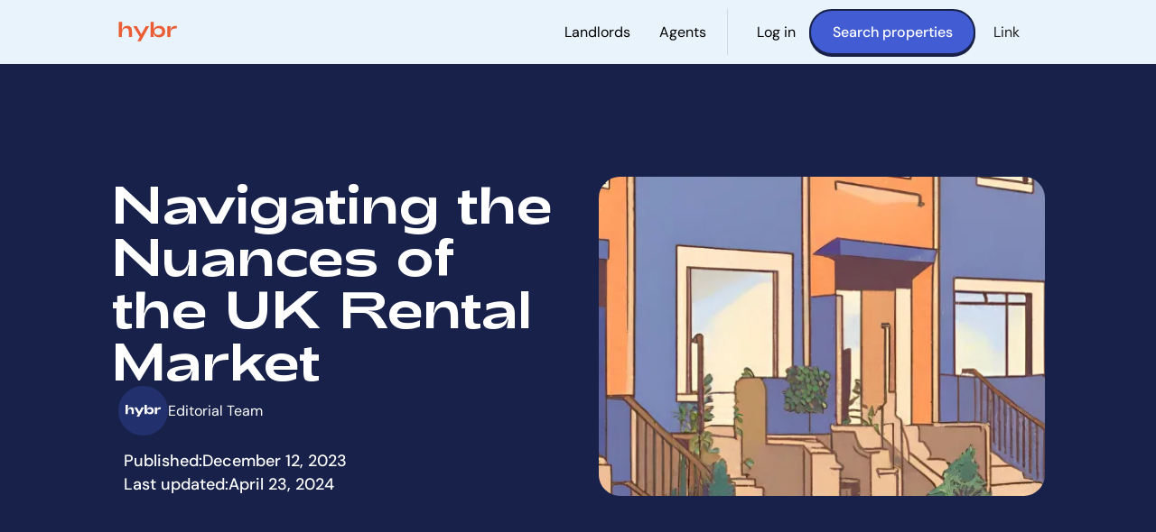

--- FILE ---
content_type: text/html; charset=utf-8
request_url: https://www.hybr.co.uk/students/articles/navigating-the-nuances-understanding-the-diverse-supply-dynamics-in-the-uk-rental-market
body_size: 22903
content:
<!DOCTYPE html><!-- Last Published: Mon Jan 05 2026 14:48:47 GMT+0000 (Coordinated Universal Time) --><html data-wf-domain="www.hybr.co.uk" data-wf-page="65b25416d9365f74857d55f7" data-wf-site="65a7c3f4c21a196a508b22dc" lang="en" data-wf-collection="65b25416d9365f74857d555e" data-wf-item-slug="navigating-the-nuances-understanding-the-diverse-supply-dynamics-in-the-uk-rental-market"><head><meta charset="utf-8"/><title>Navigating the Nuances of the UK Rental Market | Hybr</title><meta content="Breaking down the different supply and nuances of the UK rental market. Click to find out more!" name="description"/><meta content="Navigating the Nuances of the UK Rental Market | Hybr" property="og:title"/><meta content="Breaking down the different supply and nuances of the UK rental market. Click to find out more!" property="og:description"/><meta content="https://cdn.prod.website-files.com/65a925a8d495e22277391791/66263df123c7433fd7d56414_open-graph-image.png" property="og:image"/><meta content="Navigating the Nuances of the UK Rental Market | Hybr" property="twitter:title"/><meta content="Breaking down the different supply and nuances of the UK rental market. Click to find out more!" property="twitter:description"/><meta content="https://cdn.prod.website-files.com/65a925a8d495e22277391791/66263df123c7433fd7d56414_open-graph-image.png" property="twitter:image"/><meta property="og:type" content="website"/><meta content="summary_large_image" name="twitter:card"/><meta content="width=device-width, initial-scale=1" name="viewport"/><link href="https://cdn.prod.website-files.com/65a7c3f4c21a196a508b22dc/css/hybr-dev.webflow.shared.d2ccc5773.min.css" rel="stylesheet" type="text/css"/><link href="https://fonts.googleapis.com" rel="preconnect"/><link href="https://fonts.gstatic.com" rel="preconnect" crossorigin="anonymous"/><script src="https://ajax.googleapis.com/ajax/libs/webfont/1.6.26/webfont.js" type="text/javascript"></script><script type="text/javascript">WebFont.load({  google: {    families: ["Lato:100,100italic,300,300italic,400,400italic,700,700italic,900,900italic"]  }});</script><script type="text/javascript">!function(o,c){var n=c.documentElement,t=" w-mod-";n.className+=t+"js",("ontouchstart"in o||o.DocumentTouch&&c instanceof DocumentTouch)&&(n.className+=t+"touch")}(window,document);</script><link href="https://cdn.prod.website-files.com/65a7c3f4c21a196a508b22dc/65a7c503729defcebca06d1f_favicon.png" rel="shortcut icon" type="image/x-icon"/><link href="https://cdn.prod.website-files.com/65a7c3f4c21a196a508b22dc/65a7c5083d39e15e03eb51c1_webclip.png" rel="apple-touch-icon"/><link href="https://www.hybr.co.uk/students/articles/navigating-the-nuances-understanding-the-diverse-supply-dynamics-in-the-uk-rental-market" rel="canonical"/><script src="https://www.google.com/recaptcha/api.js" type="text/javascript"></script><link rel="dns-prefetch" href="//assets-global.website-files.com/">
<link rel="preload" href="https://cdn.prod.website-files.com/65a7c3f4c21a196a508b22dc/65a7cdf448cf741c8a990b38_Adieu-Regular.woff2" as="font" type="font/woff2" crossorigin>

<meta name="referrer" content="origin-when-crossorigin">

<script>
  !function(t,e){var o,n,p,r;e.__SV||(window.posthog=e,e._i=[],e.init=function(i,s,a){function g(t,e){var o=e.split(".");2==o.length&&(t=t[o[0]],e=o[1]),t[e]=function(){t.push([e].concat(Array.prototype.slice.call(arguments,0)))}}(p=t.createElement("script")).type="text/javascript",p.async=!0,p.src=s.api_host+"/static/array.js",(r=t.getElementsByTagName("script")[0]).parentNode.insertBefore(p,r);var u=e;for(void 0!==a?u=e[a]=[]:a="posthog",u.people=u.people||[],u.toString=function(t){var e="posthog";return"posthog"!==a&&(e+="."+a),t||(e+=" (stub)"),e},u.people.toString=function(){return u.toString(1)+".people (stub)"},o="capture identify alias people.set people.set_once set_config register register_once unregister opt_out_capturing has_opted_out_capturing opt_in_capturing reset isFeatureEnabled onFeatureFlags".split(" "),n=0;n<o.length;n++)g(u,o[n]);e._i.push([i,s,a])},e.__SV=1)}(document,window.posthog||[]);
  posthog.init('phc_tbp2dGS7mh47UYJo3UMWcZVPWjp4KUposKb1vnjWbOm',{ api_host:'https://eu.posthog.com', autocapture: false })
</script>

<!-- Google Tag Manager -->
<script>(function(w,d,s,l,i){w[l]=w[l]||[];w[l].push({'gtm.start':
  new Date().getTime(),event:'gtm.js'});var f=d.getElementsByTagName(s)[0],
  j=d.createElement(s),dl=l!='dataLayer'?'&l='+l:'';j.async=true;j.src=
  'https://www.googletagmanager.com/gtm.js?id='+i+dl;f.parentNode.insertBefore(j,f);
  })(window,document,'script','dataLayer','GTM-PLPWHPS');</script>
  <!-- End Google Tag Manager -->
  
<!-- Avoid unwanted scalability on mobile -->
<!-- <meta name="viewport" content="width=device-width, initial-scale=1.0, maximum-scale=1.0, user-scalable=no" /> -->

<!-- CHAT
<script type="text/javascript">var $zoho=$zoho || {};$zoho.salesiq = $zoho.salesiq || {widgetcode:"siq7665e1e611c1ad8c30c39e7784ec0ddedbb3c98e993f7e3907e39c2a2094fa9e", values:{},ready:function(){}};var d=document;s=d.createElement("script");s.type="text/javascript";s.id="zsiqscript";s.defer=true;s.src="https://salesiq.zoho.eu/widget";t=d.getElementsByTagName("script")[0];t.parentNode.insertBefore(s,t);d.write("<div id='zsiqwidget'></div>");</script> -->

<style>
.accordion_height {grid-template-rows: 0fr;}
</style><link rel="preload" href="https://cdn.prod.website-files.com/65a925a8d495e22277391791/65ae921568a8da591f3d5b78_navigating-the-nuances-understanding-the-diverse-supply-dynamics-in-the-uk-rental-market.webp" as="image" />
<meta property="og:url"content="https://www.hybr.co.uk/students/articles/navigating-the-nuances-understanding-the-diverse-supply-dynamics-in-the-uk-rental-market"/><script src="https://cdn.jsdelivr.net/npm/@flowbase-co/boosters-countup@1.0.0/dist/countup.min.js" type="text/javascript" integrity="sha384-cFGtSehiITvPbWP+N8DHWQl3vRH92Y5eOArN77OfWBwe1rDnbM1ACosxm8lVkteP" crossorigin="anonymous"></script><script src="https://cdn.jsdelivr.net/npm/@flowbase-co/boosters-countdown@2.0.0/dist/countdown.min.js" type="text/javascript" integrity="sha384-ev96zyS4tsNNLdwZSR0mdsDFKY1li/nNCyjVTLmcq0n43a3TL4EgWCxq881b3zai" crossorigin="anonymous"></script></head><body><div class="page-wrapper"><div class="global-styles w-embed"><style>

/* Make text look crisper and more legible in all browsers */
body {
  -webkit-font-smoothing: antialiased;
  -moz-osx-font-smoothing: grayscale;
  font-smoothing: antialiased;
  text-rendering: optimizeLegibility;
}

/* Focus state style for keyboard navigation for the focusable elements */
*[tabindex]:focus-visible,
  input[type="file"]:focus-visible {
   outline: 0.125rem solid #4d65ff;
   outline-offset: 0.125rem;
}

/* Set color style to inherit */
.inherit-color * {
    color: inherit;
}

/* Get rid of top margin on first element in any rich text element */
.w-richtext > :not(div):first-child, .w-richtext > div:first-child > :first-child {
  margin-top: 0 !important;
}

/* Get rid of bottom margin on last element in any rich text element */
.w-richtext>:last-child, .w-richtext ol li:last-child, .w-richtext ul li:last-child {
	margin-bottom: 0 !important;
}


/* Make sure containers never lose their center alignment */
.container-medium,.container-small, .container-large {
	margin-right: auto !important;
  margin-left: auto !important;
}

/* 
Make the following elements inherit typography styles from the parent and not have hardcoded values. 
Important: You will not be able to style for example "All Links" in Designer with this CSS applied.
Uncomment this CSS to use it in the project. Leave this message for future hand-off.
*/
/*
a,
.w-input,
.w-select,
.w-tab-link,
.w-nav-link,
.w-dropdown-btn,
.w-dropdown-toggle,
.w-dropdown-link {
  color: inherit;
  text-decoration: inherit;
  font-size: inherit;
}
*/

/* Apply "..." after 3 lines of text */
.text-style-3lines {
	display: -webkit-box;
	overflow: hidden;
	-webkit-line-clamp: 3;
	-webkit-box-orient: vertical;
}

/* Apply "..." after 2 lines of text */
.text-style-2lines {
	display: -webkit-box;
	overflow: hidden;
	-webkit-line-clamp: 2;
	-webkit-box-orient: vertical;
}

/* Adds inline flex display */
.display-inlineflex {
  display: inline-flex;
}

/* These classes are never overwritten */
.hide {
  display: none !important;
}

@media screen and (max-width: 991px) {
    .hide, .hide-tablet {
        display: none !important;
    }
}
  @media screen and (max-width: 767px) {
    .hide-mobile-landscape{
      display: none !important;
    }
}
  @media screen and (max-width: 479px) {
    .hide-mobile{
      display: none !important;
    }
}
 
.margin-0 {
  margin: 0rem !important;
}
  
.padding-0 {
  padding: 0rem !important;
}

.spacing-clean {
padding: 0rem !important;
margin: 0rem !important;
}

.margin-top {
  margin-right: 0rem !important;
  margin-bottom: 0rem !important;
  margin-left: 0rem !important;
}

.padding-top {
  padding-right: 0rem !important;
  padding-bottom: 0rem !important;
  padding-left: 0rem !important;
}
  
.margin-right {
  margin-top: 0rem !important;
  margin-bottom: 0rem !important;
  margin-left: 0rem !important;
}

.padding-right {
  padding-top: 0rem !important;
  padding-bottom: 0rem !important;
  padding-left: 0rem !important;
}

.margin-bottom {
  margin-top: 0rem !important;
  margin-right: 0rem !important;
  margin-left: 0rem !important;
}

.padding-bottom {
  padding-top: 0rem !important;
  padding-right: 0rem !important;
  padding-left: 0rem !important;
}

.margin-left {
  margin-top: 0rem !important;
  margin-right: 0rem !important;
  margin-bottom: 0rem !important;
}
  
.padding-left {
  padding-top: 0rem !important;
  padding-right: 0rem !important;
  padding-bottom: 0rem !important;
}
  
.margin-horizontal {
  margin-top: 0rem !important;
  margin-bottom: 0rem !important;
}

.padding-horizontal {
  padding-top: 0rem !important;
  padding-bottom: 0rem !important;
}

.margin-vertical {
  margin-right: 0rem !important;
  margin-left: 0rem !important;
}
  
.padding-vertical {
  padding-right: 0rem !important;
  padding-left: 0rem !important;
}

html { font-size: 1.125rem; }
  @media screen and (max-width:1920px) { html { font-size: calc(0.625rem + 0.41666666666666674vw); } }
  @media screen and (max-width:1440px) { html { font-size: calc(0.8126951092611863rem + 0.20811654526534862vw); } }
  @media screen and (max-width:479px) { html { font-size: calc(0.7494769874476988rem + 0.8368200836820083vw); } }
  
button:focus {
outline: revert;
}

button {
 background-color: unset;
 padding: unset;
 cursor: pointer;
}

.vimeo-video iframe {
	width: 100% !important;
  max-width: 100% !important;
  height: 100% !important;
  position: absolute;
  top: 0;
  left: 0;
}

@media only screen and (min-width: 1280px) {
    .featured-item.is-property-search {
        width: 23.5%;
    }
}

/* Remove border-radius on mobile form input */

input, textarea {
  -webkit-appearance: none;
  border-radius: 0;
}

  
  @media screen and (max-width: 320px) {
  .form_input {
    font-size: .8rem;
  }
}

/* Make all images inside Rich Text elements span full width */
  .w-richtext img {
    width: 100%;
    max-width: 100% !important;
    height: auto;
    padding-bottom: 2rem; /* Adjust the value as needed */
    padding-top: .5rem; /* Adjust the value as needed */
  }

</style></div><div data-animation="default" class="navbar2_component w-variant-2176225a-c672-2332-b4fc-69fdb35b240c w-nav" data-easing2="ease" fs-scrolldisable-element="smart-nav" data-easing="ease" data-collapse="medium" data-w-id="68f3f2b9-21a2-77fb-b04b-95863caa889f" role="banner" data-wf--navbar-new-brand--variant="dark" data-duration="400"><div class="navbar2_container"><a href="#" class="navbar2_logo-link w-variant-2176225a-c672-2332-b4fc-69fdb35b240c w-nav-brand"><svg xmlns="http://www.w3.org/2000/svg" width="100%" viewBox="0 0 64 22" fill="none"><path d="M53.3398 17.0002V5.00021H57.0838L56.6038 9.46421H56.8438C57.4678 6.00821 59.3158 4.61621 63.8038 4.61621V7.47221C58.7638 7.47221 56.7478 9.10421 56.7478 12.9682V17.0002H53.3398Z" fill="currentColor"></path><path d="M44.4002 17.3842C41.4002 17.3842 39.0002 15.6082 38.4242 13.0882H38.1362L38.6642 17.0002H35.1602V0.200195H38.5682V8.8882H38.6642C39.2402 6.0562 41.9522 4.6162 44.9042 4.6162C48.3362 4.6162 51.1442 7.1362 51.1442 10.9042C51.1442 14.7922 48.3602 17.3842 44.4002 17.3842ZM43.5362 14.7442C46.0082 14.7442 47.8082 13.3042 47.8082 10.9522C47.8082 8.6482 46.0082 7.2322 43.5362 7.2322C41.2562 7.2322 39.2402 8.6482 39.2402 10.9522C39.2402 13.3042 41.2562 14.7442 43.5362 14.7442Z" fill="currentColor"></path><path d="M20.7977 21.8L23.4857 16.976L16.2617 5H20.0297L25.0697 13.832L29.9897 5H33.5897L24.3737 21.8H20.7977Z" fill="currentColor"></path><path d="M0.558594 17.0002V0.200195H4.30259L3.82259 9.9442H4.01459C4.51859 6.7522 6.29459 4.6162 9.91859 4.6162C13.3026 4.6642 14.9106 6.5602 14.9106 11.7922V17.0002H11.5026V12.2002C11.5026 8.5762 10.5426 7.1842 8.21459 7.1842C5.62259 7.1842 3.96659 9.7522 3.96659 13.6882V17.0002H0.558594Z" fill="currentColor"></path></svg></a><nav role="navigation" id="w-node-_68f3f2b9-21a2-77fb-b04b-95863caa88a3-3caa889f" class="navbar2_menu is-page-height-tablet w-variant-2176225a-c672-2332-b4fc-69fdb35b240c w-nav-menu"><a href="/landlords" class="navbar2_link w-variant-2176225a-c672-2332-b4fc-69fdb35b240c w-nav-link">Landlords</a><a href="/letting-agents" class="navbar2_link w-variant-2176225a-c672-2332-b4fc-69fdb35b240c w-nav-link">Agents</a><a href="/landlords/blog" class="navbar2_link w-variant-2176225a-c672-2332-b4fc-69fdb35b240c hide w-nav-link">Blog</a><a href="/our-fees-new" class="navbar2_link w-variant-2176225a-c672-2332-b4fc-69fdb35b240c hide w-nav-link">Pricing</a><div class="navbar2_button-wrap w-variant-2176225a-c672-2332-b4fc-69fdb35b240c"><a href="#" class="navbar2_link w-variant-2176225a-c672-2332-b4fc-69fdb35b240c">Log in</a><a href="#" class="button-new w-variant-2176225a-c672-2332-b4fc-69fdb35b240c w-button">Search properties</a></div><a href="#https://calendly.com/elia-hybr" class="w-nav-link">Link</a></nav><div class="navbar1_menu-button w-nav-button"><div class="menu-icon1"><div class="menu-icon1_line-top w-variant-2176225a-c672-2332-b4fc-69fdb35b240c"></div><div class="menu-icon1_line-middle w-variant-2176225a-c672-2332-b4fc-69fdb35b240c"><div class="menu-icon1_line-middle-inner"></div></div><div class="menu-icon1_line-bottom w-variant-2176225a-c672-2332-b4fc-69fdb35b240c"></div></div></div></div></div><main id="main" class="main-wrapper"><header class="section_blog-header-new section"><div class="container-l"><div class="blog_header-wrapper"><div id="w-node-_3647e522-fbd1-ec0d-f98b-301d106b82ce-857d55f7" class="blog-header_left-col"><h1 class="blog_heading">Navigating the Nuances of the UK Rental Market</h1><div class="blog-header_ediotiral-wrapper"><div class="blog-header_author-wrapper-new"><div class="blog-header_image-wrapper-new"><img src="https://cdn.prod.website-files.com/65a925a8d495e22277391791/65aa7bbf0b45841620e81322_hybr-white.png" loading="lazy" width="165" height="60" alt="Hybr logo." sizes="(max-width: 479px) 15vw, (max-width: 767px) 7vw, (max-width: 991px) 5vw, 4vw" srcset="https://cdn.prod.website-files.com/65a925a8d495e22277391791/65aa7bbf0b45841620e81322_hybr-white-p-500.png 500w, https://cdn.prod.website-files.com/65a925a8d495e22277391791/65aa7bbf0b45841620e81322_hybr-white-p-800.png 800w, https://cdn.prod.website-files.com/65a925a8d495e22277391791/65aa7bbf0b45841620e81322_hybr-white-p-1080.png 1080w, https://cdn.prod.website-files.com/65a925a8d495e22277391791/65aa7bbf0b45841620e81322_hybr-white-p-1600.png 1600w, https://cdn.prod.website-files.com/65a925a8d495e22277391791/65aa7bbf0b45841620e81322_hybr-white.png 2137w" class="blog-header_image"/></div><div>Editorial Team</div></div><div class="spacer-xsmall-2"></div><div class="blog_date-wrapper-new"><div>Published:</div><div>December 12, 2023</div></div><div class="blog_date-wrapper-new"><div>Last updated:</div><div>April 23, 2024</div></div></div></div><div class="blog-header_image-col"><img loading="eager" width="1200" height="1200" src="https://cdn.prod.website-files.com/65a925a8d495e22277391791/65ae921568a8da591f3d5b78_navigating-the-nuances-understanding-the-diverse-supply-dynamics-in-the-uk-rental-market.webp" alt="A building with stairs and windows." sizes="(max-width: 767px) 100vw, 48vw" srcset="https://cdn.prod.website-files.com/65a925a8d495e22277391791/65ae921568a8da591f3d5b78_navigating-the-nuances-understanding-the-diverse-supply-dynamics-in-the-uk-rental-market-p-500.webp 500w, https://cdn.prod.website-files.com/65a925a8d495e22277391791/65ae921568a8da591f3d5b78_navigating-the-nuances-understanding-the-diverse-supply-dynamics-in-the-uk-rental-market-p-800.webp 800w, https://cdn.prod.website-files.com/65a925a8d495e22277391791/65ae921568a8da591f3d5b78_navigating-the-nuances-understanding-the-diverse-supply-dynamics-in-the-uk-rental-market.webp 900w" class="blog-header_image-new"/></div></div></div></header><section class="section_blog-article section"><div class="container-l"><div class="blog-article_component-new"><div id="blog" class="blog-article_wrapper-new"><div class="blog-tag_component"><div class="blog-tag_collection-wrapper w-dyn-list"><div role="list" class="blog-tag_collection-list w-dyn-items"><div role="listitem" class="blog-tag_collection-item w-dyn-item"><div class="blog-tag_item"><div>Guidance</div></div></div></div></div></div><div class="fs-toc_component"><h2 class="heading-style-h3 is-toc">Table of contents</h2><div class="fs-toc_link-wrapper is-wrapper"><a href="#" class="fs-toc_link w-inline-block"><div fs-toc-element="link" class="toc-h2">H2 Heading</div></a><div class="fs-toc_link-wrapper"><a href="#" class="fs-toc_link w-inline-block"><div fs-toc-element="link" class="toc-h3">H3 Heading</div></a><div class="fs-toc_link-wrapper"><a href="#" class="fs-toc_link w-inline-block"><div fs-toc-element="link" class="toc-h4">H4 Heading</div></a><div class="fs-toc_link-wrapper"><a href="#" class="fs-toc_link w-inline-block"><div fs-toc-element="link" class="toc-h5">H5 Heading</div></a><div class="fs-toc_link-wrapper"><a href="#" class="fs-toc_link w-inline-block"><div fs-toc-element="link" class="toc-h6">H6 Heading</div></a></div></div></div></div></div></div><div fs-toc-offsettop="9rem" fs-toc-element="contents" fs-toc-hideurlhash="true" class="text-rich-text is-blog-new w-richtext"><h2>‍The landscape of the UK rental market is a pretty mixed bag! </h2><p>There’s a diverse range of supply, each contributing its unique nuances to the ever-evolving housing market. From traditional long-term rentals to the rise of short-term lets and the growing popularity of build-to-rent (BTR) developments, landlords, tenants, and letting agents alike are navigating a complex web of choices. But don’t worry, in this article we’re looking into the different supply types in the UK rental market, shedding light on the unique characteristics, advantages, and challenges associated with each.</p><h3>Traditional Long-Term Lets</h3><p>Also known as the backbone of the rental market, traditional long-term rentals have stood the test of time. Typically spanning six months or more, these arrangements offer stability for both landlords and tenants. There are plenty of advantages, with tenants benefiting from the security of a fixed-term lease and landlords enjoying a steady income stream.</p><p>However, the landscape is not without its challenges. Landlords face the risk of problematic tenants, potential void periods between tenancies, and the admin of managing long-term contracts. On the flip side, tenants may find themselves locked into leases that don&#x27;t align with their evolving needs and lifestyles.</p><h3>Short-Term Lets</h3><p>In recent years, the increase in popularity of short-term lets has added a new dimension to the rental market. Fueled by platforms like Airbnb, these rentals cater to a population seeking flexibility and a taste of local living. Short-term lets are particularly attractive for landlords looking to maximise rental income and for tenants craving a change of scenery without the commitment of a long-term tenancy agreement.</p><p>However, the short-term let landscape comes with its own set of challenges. Local regulations, potential wear and tear on the property, and the constant turnover of tenants are all factors that landlords must carefully consider. From a tenant perspective, the fleeting nature of short-term lets can mean a lack of stability and a potentially higher financial outcome compared to long-term rentals.</p><h3>Build-to-Rent Developments</h3><p>A rising star in the UK rental market, build-to-rent developments are purpose-built residential properties designed with the current rental market in mind. These developments often come with a range of extras, from on-site gyms and communal spaces to concierge services. The appeal for tenants lies in the promise of a high-quality, hassle-free living experience.</p><p>For landlords, build-to-rent developments offer the potential for scaling up, streamlined property management, and a reduced risk of void periods. However, the upfront investment and the need for ongoing maintenance to uphold the development&#x27;s appeal can be significant challenges.</p><h3>Social and Affordable Housing</h3><p>In the pursuit of a balanced and inclusive housing market, social and affordable housing plays a crucial role. These rental options are designed to provide secure and affordable homes for individuals and families who may struggle in the open market. Government initiatives, housing associations, and local authorities work together to address the housing needs of vulnerable populations.</p><p>While social and affordable housing serves a noble purpose, challenges such as funding constraints, limited supply, and sometimes, stigmatisation of such developments in certain communities need to be addressed. Striking a balance between meeting housing needs and maintaining community harmony is an ongoing challenge in this sector.</p><h3>Student Accommodation</h3><p>The student rental market forms a niche within the broader rental landscape, with specific considerations for both landlords and tenants. Purpose-built student accommodation (PBSA) has become increasingly prevalent, offering students a secure, communal living environment close to universities and higher education institutions. For landlords, catering to the student rental market requires an understanding of academic calendars, potential property wear and tear, and the importance of providing a conducive environment for study. Students, on the other hand, seek affordable, well-located accommodation with the flexibility to match their academic schedules.</p><p>The diverse supply dynamics in the UK rental market present a landscape rich in opportunities and challenges. From the stability of long-term rentals to the flexibility of short-term lets, the luxury of build-to-rent developments, the social impact of affordable housing, and the unique considerations of student accommodation - each supply type contributes to the catalogue of housing options.</p><p>As the rental market continues to evolve, a nuanced understanding of these supply types becomes essential for landlords, tenants, and letting agents alike. Navigating the complexities of the market requires a careful consideration of individual needs, market trends, and regulatory landscapes. By staying up-to-date with the nuanced demands of the rental market, stakeholders can make informed decisions that contribute to a thriving and inclusive housing ecosystem in the UK.‍</p></div><div class="social-share_wrapper"><div class="blog-share_text">Share it:</div><button aria-label="Share on X" Title="X" rel="noopener" fs-socialshare-element="twitter" class="social-share_link"><div class="blog_share-icon w-embed"><svg aria-hidden="true" role="img" fill=currentColor xmlns="http://www.w3.org/2000/svg" viewBox="0 0 24 24"><title>X icon</title><g><path d="M18.244 2.25h3.308l-7.227 8.26 8.502 11.24H16.17l-5.214-6.817L4.99 21.75H1.68l7.73-8.835L1.254 2.25H8.08l4.713 6.231zm-1.161 17.52h1.833L7.084 4.126H5.117z"></path></g></svg></div></button><button aria-label="Share on LinkedIn" Title="Share on LinkedIn" rel="noopener" fs-socialshare-element="linkedin" class="social-share_link"><div class="blog_share-icon w-embed"><svg aria-hidden="true" role="img" fill='currentColor' viewBox="0 0 24 24" xmlns="http://www.w3.org/2000/svg"><title>LinkedIn icon</title><path d="M20.447 20.452h-3.554v-5.569c0-1.328-.027-3.037-1.852-3.037-1.853 0-2.136 1.445-2.136 2.939v5.667H9.351V9h3.414v1.561h.046c.477-.9 1.637-1.85 3.37-1.85 3.601 0 4.267 2.37 4.267 5.455v6.286zM5.337 7.433c-1.144 0-2.063-.926-2.063-2.065 0-1.138.92-2.063 2.063-2.063 1.14 0 2.064.925 2.064 2.063 0 1.139-.925 2.065-2.064 2.065zm1.782 13.019H3.555V9h3.564v11.452zM22.225 0H1.771C.792 0 0 .774 0 1.729v20.542C0 23.227.792 24 1.771 24h20.451C23.2 24 24 23.227 24 22.271V1.729C24 .774 23.2 0 22.222 0h.003z"/></svg></div></button><button aria-label="Share on Facebook" Title="Share on Facebook" rel="noopener" fs-socialshare-element="facebook" class="social-share_link"><div class="blog_share-icon w-embed"><svg aria-hidden="true" role="img" fill='currentColor' xmlns="http://www.w3.org/2000/svg" viewBox="0 0 24 24"><title>Facebook icon</title><path d="M24 12.073c0-6.627-5.373-12-12-12s-12 5.373-12 12c0 5.99 4.388 10.954 10.125 11.854v-8.385H7.078v-3.47h3.047V9.43c0-3.007 1.792-4.669 4.533-4.669 1.312 0 2.686.235 2.686.235v2.953H15.83c-1.491 0-1.956.925-1.956 1.874v2.25h3.328l-.532 3.47h-2.796v8.385C19.612 23.027 24 18.062 24 12.073z"/></svg></div></button><button aria-label="Copy URL" Title="Copy to clipboard" class="social-share_link clipboard"><div class="blog_share-icon w-embed"><svg role="img" width="100%" height="100%" viewBox="0 0 27 27" fill="currentColor" xmlns="http://www.w3.org/2000/svg"><title> Copy to Clipboard </title>
<path fill-rule="evenodd" clip-rule="evenodd" d="M15.9616 2.63161C18.2983 0.176499 22.0868 0.176499 24.4236 2.63166C26.7602 5.08682 26.7602 9.06724 24.4236 11.5224L19.4226 16.7767C19.4154 16.7843 19.4073 16.7905 19.3993 16.7968C19.3915 16.8028 19.3837 16.8089 19.3766 16.8162C19.613 15.0767 19.2919 13.8859 19.1056 13.1953C19.0594 13.0239 19.0215 12.8833 19.0024 12.7728L22.308 9.29974C23.4747 8.07389 23.4747 6.08022 22.308 4.85437C21.1413 3.62852 19.2437 3.62852 18.077 4.85437L13.0762 10.1086C11.9 11.3443 11.9506 13.3715 13.0762 14.5539C13.1941 14.6779 13.3219 14.7837 13.4533 14.8815C13.4553 14.9801 13.4642 15.0858 13.4736 15.1966C13.5145 15.6818 13.5636 16.2645 13.0762 16.7767L12.1634 17.7356C11.7343 17.4772 11.3279 17.1626 10.9606 16.7767C8.76732 14.4721 8.54354 10.4256 10.9606 7.88592L15.9616 2.63161ZM14.8358 9.26392C15.2552 9.51629 15.6525 9.82355 16.0115 10.2004C18.2039 12.5013 18.3306 16.4486 16.0115 18.8825L10.7438 24.4112C8.45943 26.8086 4.75592 26.8086 2.47152 24.4112C0.187227 22.0136 0.187227 18.1266 2.47152 15.729L7.73917 10.2003C7.74628 10.1929 7.75414 10.1868 7.762 10.1807C7.76966 10.1748 7.77731 10.1688 7.78426 10.1617C7.55312 11.8604 7.8671 13.0232 8.04918 13.6976C8.09438 13.865 8.13146 14.0023 8.15005 14.1102L4.53964 17.8995C3.39905 19.0966 3.39905 21.0435 4.53964 22.2406C5.68022 23.4377 7.53522 23.4377 8.67581 22.2406L13.9435 16.7119C15.0933 15.5052 15.0438 13.5257 13.9435 12.3709C13.8282 12.2498 13.7032 12.1465 13.5747 12.051C13.5727 11.9547 13.564 11.8515 13.5549 11.7433C13.5149 11.2695 13.4669 10.7005 13.9435 10.2004L14.8358 9.26392Z" fill="currentColor"/>
</svg></div></button></div></div><div class="blog_side-bar-new"><div class="blog-sidebar_wrapper-new is-why-hybr-new"><div class="why-hybr_heading-wrapper"><h3 class="why-hybr_heading">Why Hybr?</h3><div class="list_list-item-wrapper"><div class="list_list-item"><div class="icon-1x1-small is-check w-embed"><svg role="img" width="100%" height="100%" viewBox="0 0 20 19" fill="currentColor" xmlns="http://www.w3.org/2000/svg"><title> Check Mark </title>
<path d="M9.99121 18.9355C8.71973 18.9355 7.52441 18.6924 6.40527 18.2061C5.28613 17.7256 4.29883 17.0576 3.44336 16.2021C2.58789 15.3525 1.91699 14.3682 1.43066 13.249C0.950195 12.1299 0.709961 10.9316 0.709961 9.6543C0.709961 8.38281 0.950195 7.1875 1.43066 6.06836C1.91699 4.94922 2.58496 3.96191 3.43457 3.10645C4.29004 2.25098 5.27734 1.58301 6.39648 1.10254C7.52148 0.616211 8.71973 0.373047 9.99121 0.373047C11.2627 0.373047 12.458 0.616211 13.5771 1.10254C14.7021 1.58301 15.6895 2.25098 16.5391 3.10645C17.3945 3.96191 18.0654 4.94922 18.5518 6.06836C19.0381 7.1875 19.2812 8.38281 19.2812 9.6543C19.2812 10.9316 19.0381 12.1299 18.5518 13.249C18.0654 14.3682 17.3945 15.3525 16.5391 16.2021C15.6895 17.0576 14.7051 17.7256 13.5859 18.2061C12.4668 18.6924 11.2686 18.9355 9.99121 18.9355ZM9.02441 14.0576C9.21777 14.0576 9.39355 14.0137 9.55176 13.9258C9.71582 13.832 9.85645 13.7002 9.97363 13.5303L14.0605 7.29004C14.1309 7.17871 14.1865 7.06445 14.2275 6.94727C14.2744 6.83008 14.2979 6.71582 14.2979 6.60449C14.2979 6.33496 14.1953 6.1123 13.9902 5.93652C13.791 5.76074 13.5596 5.67285 13.2959 5.67285C12.9502 5.67285 12.6602 5.86035 12.4258 6.23535L9.00684 11.6758L7.46875 9.79492C7.35156 9.64844 7.22852 9.54297 7.09961 9.47852C6.97656 9.41406 6.83301 9.38184 6.66895 9.38184C6.40527 9.38184 6.17676 9.47852 5.9834 9.67188C5.79004 9.85938 5.69336 10.0879 5.69336 10.3574C5.69336 10.4863 5.7168 10.6094 5.76367 10.7266C5.81055 10.8438 5.88379 10.9639 5.9834 11.0869L8.04004 13.5479C8.18066 13.7178 8.33008 13.8467 8.48828 13.9346C8.64648 14.0166 8.8252 14.0576 9.02441 14.0576Z" fill="currentColor"/>
</svg></div><div>Find you perfect student accommodation</div></div><div class="list_list-item"><div class="icon-1x1-small is-check w-embed"><svg role="img" width="100%" height="100%" viewBox="0 0 20 19" fill="currentColor" xmlns="http://www.w3.org/2000/svg"><title> Check Mark </title>
<path d="M9.99121 18.9355C8.71973 18.9355 7.52441 18.6924 6.40527 18.2061C5.28613 17.7256 4.29883 17.0576 3.44336 16.2021C2.58789 15.3525 1.91699 14.3682 1.43066 13.249C0.950195 12.1299 0.709961 10.9316 0.709961 9.6543C0.709961 8.38281 0.950195 7.1875 1.43066 6.06836C1.91699 4.94922 2.58496 3.96191 3.43457 3.10645C4.29004 2.25098 5.27734 1.58301 6.39648 1.10254C7.52148 0.616211 8.71973 0.373047 9.99121 0.373047C11.2627 0.373047 12.458 0.616211 13.5771 1.10254C14.7021 1.58301 15.6895 2.25098 16.5391 3.10645C17.3945 3.96191 18.0654 4.94922 18.5518 6.06836C19.0381 7.1875 19.2812 8.38281 19.2812 9.6543C19.2812 10.9316 19.0381 12.1299 18.5518 13.249C18.0654 14.3682 17.3945 15.3525 16.5391 16.2021C15.6895 17.0576 14.7051 17.7256 13.5859 18.2061C12.4668 18.6924 11.2686 18.9355 9.99121 18.9355ZM9.02441 14.0576C9.21777 14.0576 9.39355 14.0137 9.55176 13.9258C9.71582 13.832 9.85645 13.7002 9.97363 13.5303L14.0605 7.29004C14.1309 7.17871 14.1865 7.06445 14.2275 6.94727C14.2744 6.83008 14.2979 6.71582 14.2979 6.60449C14.2979 6.33496 14.1953 6.1123 13.9902 5.93652C13.791 5.76074 13.5596 5.67285 13.2959 5.67285C12.9502 5.67285 12.6602 5.86035 12.4258 6.23535L9.00684 11.6758L7.46875 9.79492C7.35156 9.64844 7.22852 9.54297 7.09961 9.47852C6.97656 9.41406 6.83301 9.38184 6.66895 9.38184C6.40527 9.38184 6.17676 9.47852 5.9834 9.67188C5.79004 9.85938 5.69336 10.0879 5.69336 10.3574C5.69336 10.4863 5.7168 10.6094 5.76367 10.7266C5.81055 10.8438 5.88379 10.9639 5.9834 11.0869L8.04004 13.5479C8.18066 13.7178 8.33008 13.8467 8.48828 13.9346C8.64648 14.0166 8.8252 14.0576 9.02441 14.0576Z" fill="currentColor"/>
</svg></div><div>Free to use for all students and graduates</div></div><div class="list_list-item"><div class="icon-1x1-small is-check w-embed"><svg role="img" width="100%" height="100%" viewBox="0 0 20 19" fill="currentColor" xmlns="http://www.w3.org/2000/svg"><title> Check Mark </title>
<path d="M9.99121 18.9355C8.71973 18.9355 7.52441 18.6924 6.40527 18.2061C5.28613 17.7256 4.29883 17.0576 3.44336 16.2021C2.58789 15.3525 1.91699 14.3682 1.43066 13.249C0.950195 12.1299 0.709961 10.9316 0.709961 9.6543C0.709961 8.38281 0.950195 7.1875 1.43066 6.06836C1.91699 4.94922 2.58496 3.96191 3.43457 3.10645C4.29004 2.25098 5.27734 1.58301 6.39648 1.10254C7.52148 0.616211 8.71973 0.373047 9.99121 0.373047C11.2627 0.373047 12.458 0.616211 13.5771 1.10254C14.7021 1.58301 15.6895 2.25098 16.5391 3.10645C17.3945 3.96191 18.0654 4.94922 18.5518 6.06836C19.0381 7.1875 19.2812 8.38281 19.2812 9.6543C19.2812 10.9316 19.0381 12.1299 18.5518 13.249C18.0654 14.3682 17.3945 15.3525 16.5391 16.2021C15.6895 17.0576 14.7051 17.7256 13.5859 18.2061C12.4668 18.6924 11.2686 18.9355 9.99121 18.9355ZM9.02441 14.0576C9.21777 14.0576 9.39355 14.0137 9.55176 13.9258C9.71582 13.832 9.85645 13.7002 9.97363 13.5303L14.0605 7.29004C14.1309 7.17871 14.1865 7.06445 14.2275 6.94727C14.2744 6.83008 14.2979 6.71582 14.2979 6.60449C14.2979 6.33496 14.1953 6.1123 13.9902 5.93652C13.791 5.76074 13.5596 5.67285 13.2959 5.67285C12.9502 5.67285 12.6602 5.86035 12.4258 6.23535L9.00684 11.6758L7.46875 9.79492C7.35156 9.64844 7.22852 9.54297 7.09961 9.47852C6.97656 9.41406 6.83301 9.38184 6.66895 9.38184C6.40527 9.38184 6.17676 9.47852 5.9834 9.67188C5.79004 9.85938 5.69336 10.0879 5.69336 10.3574C5.69336 10.4863 5.7168 10.6094 5.76367 10.7266C5.81055 10.8438 5.88379 10.9639 5.9834 11.0869L8.04004 13.5479C8.18066 13.7178 8.33008 13.8467 8.48828 13.9346C8.64648 14.0166 8.8252 14.0576 9.02441 14.0576Z" fill="currentColor"/>
</svg></div><div>Search through all types of student accommodation</div></div><div class="list_list-item"><div class="icon-1x1-small is-check w-embed"><svg role="img" width="100%" height="100%" viewBox="0 0 20 19" fill="currentColor" xmlns="http://www.w3.org/2000/svg"><title> Check Mark </title>
<path d="M9.99121 18.9355C8.71973 18.9355 7.52441 18.6924 6.40527 18.2061C5.28613 17.7256 4.29883 17.0576 3.44336 16.2021C2.58789 15.3525 1.91699 14.3682 1.43066 13.249C0.950195 12.1299 0.709961 10.9316 0.709961 9.6543C0.709961 8.38281 0.950195 7.1875 1.43066 6.06836C1.91699 4.94922 2.58496 3.96191 3.43457 3.10645C4.29004 2.25098 5.27734 1.58301 6.39648 1.10254C7.52148 0.616211 8.71973 0.373047 9.99121 0.373047C11.2627 0.373047 12.458 0.616211 13.5771 1.10254C14.7021 1.58301 15.6895 2.25098 16.5391 3.10645C17.3945 3.96191 18.0654 4.94922 18.5518 6.06836C19.0381 7.1875 19.2812 8.38281 19.2812 9.6543C19.2812 10.9316 19.0381 12.1299 18.5518 13.249C18.0654 14.3682 17.3945 15.3525 16.5391 16.2021C15.6895 17.0576 14.7051 17.7256 13.5859 18.2061C12.4668 18.6924 11.2686 18.9355 9.99121 18.9355ZM9.02441 14.0576C9.21777 14.0576 9.39355 14.0137 9.55176 13.9258C9.71582 13.832 9.85645 13.7002 9.97363 13.5303L14.0605 7.29004C14.1309 7.17871 14.1865 7.06445 14.2275 6.94727C14.2744 6.83008 14.2979 6.71582 14.2979 6.60449C14.2979 6.33496 14.1953 6.1123 13.9902 5.93652C13.791 5.76074 13.5596 5.67285 13.2959 5.67285C12.9502 5.67285 12.6602 5.86035 12.4258 6.23535L9.00684 11.6758L7.46875 9.79492C7.35156 9.64844 7.22852 9.54297 7.09961 9.47852C6.97656 9.41406 6.83301 9.38184 6.66895 9.38184C6.40527 9.38184 6.17676 9.47852 5.9834 9.67188C5.79004 9.85938 5.69336 10.0879 5.69336 10.3574C5.69336 10.4863 5.7168 10.6094 5.76367 10.7266C5.81055 10.8438 5.88379 10.9639 5.9834 11.0869L8.04004 13.5479C8.18066 13.7178 8.33008 13.8467 8.48828 13.9346C8.64648 14.0166 8.8252 14.0576 9.02441 14.0576Z" fill="currentColor"/>
</svg></div><div>Get support throughout your rental search and tenancy</div></div><div class="list_list-item"><div class="icon-1x1-small is-check w-embed"><svg role="img" width="100%" height="100%" viewBox="0 0 20 19" fill="currentColor" xmlns="http://www.w3.org/2000/svg"><title> Check Mark </title>
<path d="M9.99121 18.9355C8.71973 18.9355 7.52441 18.6924 6.40527 18.2061C5.28613 17.7256 4.29883 17.0576 3.44336 16.2021C2.58789 15.3525 1.91699 14.3682 1.43066 13.249C0.950195 12.1299 0.709961 10.9316 0.709961 9.6543C0.709961 8.38281 0.950195 7.1875 1.43066 6.06836C1.91699 4.94922 2.58496 3.96191 3.43457 3.10645C4.29004 2.25098 5.27734 1.58301 6.39648 1.10254C7.52148 0.616211 8.71973 0.373047 9.99121 0.373047C11.2627 0.373047 12.458 0.616211 13.5771 1.10254C14.7021 1.58301 15.6895 2.25098 16.5391 3.10645C17.3945 3.96191 18.0654 4.94922 18.5518 6.06836C19.0381 7.1875 19.2812 8.38281 19.2812 9.6543C19.2812 10.9316 19.0381 12.1299 18.5518 13.249C18.0654 14.3682 17.3945 15.3525 16.5391 16.2021C15.6895 17.0576 14.7051 17.7256 13.5859 18.2061C12.4668 18.6924 11.2686 18.9355 9.99121 18.9355ZM9.02441 14.0576C9.21777 14.0576 9.39355 14.0137 9.55176 13.9258C9.71582 13.832 9.85645 13.7002 9.97363 13.5303L14.0605 7.29004C14.1309 7.17871 14.1865 7.06445 14.2275 6.94727C14.2744 6.83008 14.2979 6.71582 14.2979 6.60449C14.2979 6.33496 14.1953 6.1123 13.9902 5.93652C13.791 5.76074 13.5596 5.67285 13.2959 5.67285C12.9502 5.67285 12.6602 5.86035 12.4258 6.23535L9.00684 11.6758L7.46875 9.79492C7.35156 9.64844 7.22852 9.54297 7.09961 9.47852C6.97656 9.41406 6.83301 9.38184 6.66895 9.38184C6.40527 9.38184 6.17676 9.47852 5.9834 9.67188C5.79004 9.85938 5.69336 10.0879 5.69336 10.3574C5.69336 10.4863 5.7168 10.6094 5.76367 10.7266C5.81055 10.8438 5.88379 10.9639 5.9834 11.0869L8.04004 13.5479C8.18066 13.7178 8.33008 13.8467 8.48828 13.9346C8.64648 14.0166 8.8252 14.0576 9.02441 14.0576Z" fill="currentColor"/>
</svg></div><div>Hybr puts you first.</div></div></div><a aria-label="Opens in a new tab" rel="noopener" href="https://hybr.co.uk/students/en-gb/listings?_gl=1*1b2wleq*_ga*MTcxMzYwNDk4OC4xNzA2ODc2MTEw*_ga_VJY1YWK963*MTcwNzkwNTc0NC42LjEuMTcwNzkwNjExOS4wLjAuMA..*_fplc*[base64]*_gcl_au*MTk4MDU5MjY5NC4xNzA2ODc2MTEw" target="_blank" class="button-new is-alternate is-full w-button">View properties</a></div></div><div class="blog-sidebar_wrapper is-featured-posts"><div class="similar-articles_heading-wrapper"><h3 class="similar-articles_heading">Featured posts</h3></div><div class="similar-articles_list-wrapper w-dyn-list"><div role="list" class="featured-posts_list w-dyn-items"><div role="listitem" class="similar-articles_item is-featured-post w-dyn-item"><a href="/students/articles/everything-you-need-to-know-about-renting-for-the-first-time" class="featured-post_item-link w-inline-block"><div class="featured-post_image-wrapper"><img height="456" loading="lazy" width="706" src="https://cdn.prod.website-files.com/65a925a8d495e22277391791/6723801ea4a63e49bd504811_jpg.jpg" alt="" sizes="(max-width: 479px) 20vw, (max-width: 767px) 10vw, (max-width: 991px) 7vw, 5vw" srcset="https://cdn.prod.website-files.com/65a925a8d495e22277391791/6723801ea4a63e49bd504811_jpg-p-500.jpg 500w, https://cdn.prod.website-files.com/65a925a8d495e22277391791/6723801ea4a63e49bd504811_jpg-p-800.jpg 800w, https://cdn.prod.website-files.com/65a925a8d495e22277391791/6723801ea4a63e49bd504811_jpg.jpg 896w" class="featured-post_image"/></div><div class="featured-post_item-content"><div class="featured-post_item-content-top"><div class="featured-post_date">October 30, 2024</div><h3 class="featured-post_heading text-style-2lines">Everything You Need to Know About Renting for The First Time</h3><div class="sr-only">Read this blog article.</div></div></div></a></div><div role="listitem" class="similar-articles_item is-featured-post w-dyn-item"><a href="/students/articles/bristol-uwe-freshers-ultimate-guide-to-starting-university" class="featured-post_item-link w-inline-block"><div class="featured-post_image-wrapper"><img height="456" loading="lazy" width="706" src="https://cdn.prod.website-files.com/65a925a8d495e22277391791/66dae06ab4c12eab7fdc5081_WKl0Xyy8bf2JV6HEm4UyW46TEzx3IamKe4IK2sH51rRvIJaTA-out-0.png" alt="" class="featured-post_image"/></div><div class="featured-post_item-content"><div class="featured-post_item-content-top"><div class="featured-post_date">September 27, 2024</div><h3 class="featured-post_heading text-style-2lines">Bristol UWE Freshers: Ultimate Guide to Starting University</h3><div class="sr-only">Read this blog article.</div></div></div></a></div><div role="listitem" class="similar-articles_item is-featured-post w-dyn-item"><a href="/students/articles/university-of-bristol-term-dates-2024-25-complete-guide" class="featured-post_item-link w-inline-block"><div class="featured-post_image-wrapper"><img height="456" loading="lazy" width="706" src="https://cdn.prod.website-files.com/65a925a8d495e22277391791/66dae0533abdc8f70c827401_WaZ0PoMkOlZKG5Y8WFt08Cq4eULT1IfvPge6QUbA2gGtQS0mA-out-0.png" alt="" class="featured-post_image"/></div><div class="featured-post_item-content"><div class="featured-post_item-content-top"><div class="featured-post_date">September 27, 2024</div><h3 class="featured-post_heading text-style-2lines">University of Bristol Term Dates 2024/25: Complete Guide</h3><div class="sr-only">Read this blog article.</div></div></div></a></div></div></div></div></div></div></div></section><section class="student_cta-section section"><div class="container-l"><div class="w-layout-grid fee-cta_component"><div class="cta_content-left"><div class="text-align-center-mobile-portrait"><div><h2 class="text-align-left-mobile-portrait heading-style-h3">Join our student newsletter</h2></div></div></div><div class="cta_content-right"><div class="cta_text-wrapper"><h3 class="text-font-dmsans text-align-left-mobile-portrait">We&#x27;ll use your university email to contact you about relevant <span class="mobile-break">homes and news.</span></h3><div class="max-width-medium"></div></div><div class="spacer-medium"></div><div class="cta_form_component w-form"><form id="wf-form-Student-Newsletter" name="wf-form-Student-Newsletter" data-name="Student Newsletter" method="get" class="fee_cta_form" data-wf-page-id="65b25416d9365f74857d55f7" data-wf-element-id="7c0e2e69-5753-eeb2-3f18-1ebadc5ee36b"><div class="utm-code w-embed w-script"><input type="hidden" class="text-field w-input" maxlength="256" name="page-title" data-name="Page Title" id="page-title" value="">
<input type="hidden" class="text-field w-input" maxlength="256" name="url" data-name="URL" id="url" value="">
<input type="hidden" class="text-field w-input" maxlength="256" name="lead-source" data-name="Lead Source" id="lead-source" value="Organic">
<input type="hidden" class="text-field w-input" maxlength="256" name="utm_source" data-name="UTM Source" id="utm-source">
<input type="hidden" class="text-field w-input" maxlength="256" name="utm_medium" data-name="UTM Medium" id="utm-medium">
<input type="hidden" class="text-field w-input" maxlength="256" name="utm_campaign" data-name="UTM Campaign" id="utm-campaign">
<input type="hidden" class="text-field w-input" maxlength="256" name="utm_content" data-name="UTM Content" id="utm-content">
<script>
document.addEventListener("DOMContentLoaded", (event) => {
  document.getElementById("url").value = window.location;
  document.getElementById("page-title").value = document.title;
});
</script>

<script>
  document.addEventListener("DOMContentLoaded", (event) => {
    function populateFormFields() {
      var cookieData = getCookie('utm_data');
      if (cookieData) {
        var utmValues = JSON.parse(decodeURIComponent(cookieData));
        document.getElementById('utm-source').value = utmValues.utm_source;
        document.getElementById('utm-medium').value = utmValues.utm_medium;
        document.getElementById('utm-campaign').value = utmValues.utm_campaign;
        document.getElementById('utm-content').value = utmValues.utm_content;
      }
    }

    function collectUTMParameters() {
      var queryParams = new URLSearchParams(window.location.search);
      var utmValues = {
        utm_source: queryParams.get('utm_source'),
        utm_medium: queryParams.get('utm_medium'),
        utm_campaign: queryParams.get('utm_campaign'),
        utm_content: queryParams.get('utm_content'),
      };
      setCookie('utm_data', encodeURIComponent(JSON.stringify(utmValues)), 7);
      populateFormFields();
    }

    collectUTMParameters();
  });
</script></div><div class="signup-form-wrapper is-top"><div id="w-node-_7c0e2e69-5753-eeb2-3f18-1ebadc5ee36e-dc5ee35a" class="form_field-wrapper"><label for="First-Name-2" class="sr-only">First name</label><input class="form_input is-fee w-input" maxlength="256" name="First-Name-2" data-name="First Name 2" placeholder="Enter your first name" type="text" id="First-Name-2" required=""/></div><div id="w-node-_7c0e2e69-5753-eeb2-3f18-1ebadc5ee372-dc5ee35a" class="form_field-wrapper"><label for="Last-Name-2" class="sr-only">Last name</label><input class="form_input is-fee w-input" maxlength="256" name="Last-Name-2" data-name="Last Name 2" placeholder="Enter your last name" type="text" id="Last-Name-2" required=""/></div></div><div class="signup-form-wrapper is-bottom"><label for="Email-Address-2" class="sr-only">Email address</label><input class="form_input is-fee w-input" maxlength="256" name="Email-Address-2" data-name="Email Address 2" placeholder="Enter your email address" type="email" id="Email-Address-2" required=""/></div><div class="signup-form-wrapper is-captcha"><div id="w-node-_7c0e2e69-5753-eeb2-3f18-1ebadc5ee37b-dc5ee35a" data-sitekey="6LcqfjgnAAAAAINK7cDqIcLcMhlHU-Go8CnJPoH9" class="w-form-formrecaptcha form-recaptcha g-recaptcha g-recaptcha-error g-recaptcha-disabled"></div><div class="w-embed"><style>
@media screen and (max-width: 300px){
  .g-recaptcha {
    transform:scale(0.85);
    -webkit-transform:scale(0.85);
    transform-origin:0 0;
    -webkit-transform-origin:0 0;
  }
}
</style></div></div><div class="signup-form_bottom-wrapper"><input type="submit" data-wait="Please wait..." class="button-new w-button" value="Sign up"/></div></form><div class="success-message w-form-done"><div class="success-text text-color-primary">Thank you! Your submission has been received!</div></div><div class="error-message w-form-fail"><div class="error-text">Oops! Something went wrong while submitting the form.</div></div></div></div></div></div></section></main><div class="cookie-consent"><div fs-cc="banner" class="fs-cc-banner_component"><div class="fs-cc-banner_container"><div class="fs-cc-banner_text">By clicking <strong>“Accept All Cookies”</strong>, you agree to the storing of cookies on your device to enhance site navigation, analyze site usage, and assist in our marketing efforts. View our <a href="/legal" class="fs-cc-banner_text-link">Privacy Policy</a> for more information.</div><div class="fs-cc-banner_buttons-wrapper"><div role="button" fs-cc="open-preferences" class="fs-cc-banner_text-link">Preferences</div><div role="button" fs-cc="deny" data-w-id="12f915cd-4512-7a38-acd7-aadc19883f4c" class="fs-cc-banner_button-secondary"><div>Deny</div></div><div role="button" fs-cc="allow" data-w-id="a3886265-53cf-83b0-718d-19545161d8fb" class="fs-cc-banner_button-primary"><div>Accept</div></div><div aria-label="Close cookie banner" fs-cc="close" role="button" class="fs-cc-banner_close"><div class="fs-cc-banner_close-icon w-embed"><svg fill="currentColor" aria-hidden="true" focusable="false" viewBox="0 0 16 16">
	<path d="M9.414 8l4.293-4.293-1.414-1.414L8 6.586 3.707 2.293 2.293 3.707 6.586 8l-4.293 4.293 1.414 1.414L8 9.414l4.293 4.293 1.414-1.414L9.414 8z"></path>
</svg></div></div></div></div><div aria-label="Close Banner" fs-cc="interaction" class="fs-cc-banner_trigger"></div></div><div fs-cc-scroll="disable" fs-cc="preferences" class="fs-cc-prefs_component w-form"><form id="cookie-preferences" name="wf-form-Cookie-Preferences" data-name="Cookie Preferences" method="get" class="fs-cc-prefs_form" data-wf-page-id="65b25416d9365f74857d55f7" data-wf-element-id="23483b3a-1dc1-3222-3490-538722f485a9"><button role="button" class="fs-cc-prefs_close"><div aria-label="close banner" class="icon-embed-xsmall text-color-orange w-embed"><svg fill="currentColor" aria-hidden="true" focusable="false" viewBox="0 0 16 16">
	<path d="M9.414 8l4.293-4.293-1.414-1.414L8 6.586 3.707 2.293 2.293 3.707 6.586 8l-4.293 4.293 1.414 1.414L8 9.414l4.293 4.293 1.414-1.414L9.414 8z"></path>
</svg></div></button><div class="fs-cc-prefs_content"><div class="fs-cc-prefs_space-small"><div class="fs-cc-prefs_title">Privacy Preference Center</div></div><div class="fs-cc-prefs_space-small"><div class="fs-cc-prefs_text">When you visit websites, they may store or retrieve data in your browser. This storage is often necessary for the basic functionality of the website. The storage may be used for marketing, analytics, and personalization of the site, such as storing your preferences. Privacy is important to us, so you have the option of disabling certain types of storage that may not be necessary for the basic functioning of the website. Blocking categories may impact your experience on the website.</div></div><div class="fs-cc-prefs_space-medium"><div role="button" fs-cc="allow" class="fs-cc-banner_button-primary"><div>Allow all cookies</div></div><div role="button" fs-cc="allow" class="fs-cc-banner_button-secondary"><div>Reject all cookies</div></div></div><div class="fs-cc-prefs_space-small"><div class="fs-cc-prefs_title">Manage Consent Preferences by Category</div></div><div class="fs-cc-prefs_option"><div class="fs-cc-prefs_toggle-wrapper"><div class="fs-cc-prefs_label">Essential</div><div class="fs-cc-prefs_text"><strong>Always Active</strong></div></div><div class="fs-cc-prefs_text">These items are required to enable basic website functionality.</div></div><div class="fs-cc-prefs_option"><div class="fs-cc-prefs_toggle-wrapper"><div class="fs-cc-prefs_label">Marketing</div><label class="w-checkbox fs-cc-prefs_checkbox-field"><input type="checkbox" id="marketing-2" name="marketing-2" data-name="Marketing 2" fs-cc-checkbox="marketing" class="w-checkbox-input fs-cc-prefs_checkbox"/><span for="marketing-2" class="fs-cc-prefs_checkbox-label w-form-label">Essential</span><div class="fs-cc-prefs_toggle"></div></label></div><div class="fs-cc-prefs_text">These items are used to deliver advertising that is more relevant to you and your interests. They may also be used to limit the number of times you see an advertisement and measure the effectiveness of advertising campaigns. Advertising networks usually place them with the website operator’s permission.</div></div><div class="fs-cc-prefs_option"><div class="fs-cc-prefs_toggle-wrapper"><div class="fs-cc-prefs_label">Personalization</div><label class="w-checkbox fs-cc-prefs_checkbox-field"><input type="checkbox" id="personalization-2" name="personalization-2" data-name="Personalization 2" fs-cc-checkbox="personalization" class="w-checkbox-input fs-cc-prefs_checkbox"/><span for="personalization-2" class="fs-cc-prefs_checkbox-label w-form-label">Essential</span><div class="fs-cc-prefs_toggle"></div></label></div><div class="fs-cc-prefs_text">These items allow the website to remember choices you make (such as your user name, language, or the region you are in) and provide enhanced, more personal features. For example, a website may provide you with local weather reports or traffic news by storing data about your current location.</div></div><div class="fs-cc-prefs_option"><div class="fs-cc-prefs_toggle-wrapper"><div class="fs-cc-prefs_label">Analytics</div><label class="w-checkbox fs-cc-prefs_checkbox-field"><input type="checkbox" id="analytics-2" name="analytics-2" data-name="Analytics 2" fs-cc-checkbox="analytics" class="w-checkbox-input fs-cc-prefs_checkbox"/><span for="analytics-2" class="fs-cc-prefs_checkbox-label w-form-label">Essential</span><div class="fs-cc-prefs_toggle"></div></label></div><div class="fs-cc-prefs_text">These items help the website operator understand how its website performs, how visitors interact with the site, and whether there may be technical issues. This storage type usually doesn’t collect information that identifies a visitor.</div></div><div class="fs-cc-prefs_buttons-wrapper"><div role="button" fs-cc="submit" class="fs-cc-banner_button-primary"><div>Confirm my preferences and close</div></div></div><input type="submit" data-wait="Please wait..." class="fs-cc-prefs_submit-hide w-button" value="Submit"/><div class="w-embed"><style>
/* smooth scrolling on iOS devices */
.fs-cc-prefs_content{-webkit-overflow-scrolling: touch}
</style></div></div></form><div class="w-form-done"></div><div class="w-form-fail"></div><div fs-cc="close" class="fs-cc-prefs_overlay"></div><div aria-label="Close Banner" fs-cc="interaction" class="fs-cc-prefs_trigger"></div></div></div><footer class="footer_component"><div class="padding-global"><div class="container-large"><div class="padding-vertical padding-xxlarge"><div class="padding-bottom padding-xxlarge"><div class="w-layout-grid footer_top-wrapper"><div id="w-node-cc3330de-4041-5b07-7b3a-286c247bd363-47b35213" class="footer_top-left-wrap"><a href="/" class="footer_logo-link w-nav-brand"><svg xmlns="http://www.w3.org/2000/svg" width="100%" viewBox="0 0 64 22" fill="none" class="footer_logo"><path d="M53.3418 17.0002V5.00021H57.0858L56.6058 9.46421H56.8458C57.4698 6.00821 59.3178 4.61621 63.8058 4.61621V7.47221C58.7658 7.47221 56.7498 9.10421 56.7498 12.9682V17.0002H53.3418Z" fill="currentColor"></path><path d="M44.4031 17.3842C41.4031 17.3842 39.0031 15.6082 38.4271 13.0882H38.1391L38.6671 17.0002H35.1631V0.200195H38.5711V8.8882H38.6671C39.2431 6.0562 41.9551 4.6162 44.9071 4.6162C48.3391 4.6162 51.1471 7.1362 51.1471 10.9042C51.1471 14.7922 48.3631 17.3842 44.4031 17.3842ZM43.5391 14.7442C46.0111 14.7442 47.8111 13.3042 47.8111 10.9522C47.8111 8.6482 46.0111 7.2322 43.5391 7.2322C41.2591 7.2322 39.2431 8.6482 39.2431 10.9522C39.2431 13.3042 41.2591 14.7442 43.5391 14.7442Z" fill="currentColor"></path><path d="M20.8006 21.8L23.4886 16.976L16.2646 5H20.0326L25.0726 13.832L29.9926 5H33.5926L24.3766 21.8H20.8006Z" fill="currentColor"></path><path d="M0.560547 17.0002V0.200195H4.30455L3.82455 9.9442H4.01655C4.52055 6.7522 6.29655 4.6162 9.92055 4.6162C13.3045 4.6642 14.9125 6.5602 14.9125 11.7922V17.0002H11.5045V12.2002C11.5045 8.5762 10.5445 7.1842 8.21655 7.1842C5.62455 7.1842 3.96855 9.7522 3.96855 13.6882V17.0002H0.560547Z" fill="currentColor"></path></svg></a><div class="w-layout-grid footer_social-icons"><a aria-label="Opens in a new tab" rel="noopener" href="https://www.facebook.com/Hybr.uk/" target="_blank" class="footer_social-link w-inline-block"><div class="icon-embed-xsmall w-embed"><svg aria-hidden="true" role="presentation"" width="100%" height="100%" viewBox="0 0 24 24" fill="none" xmlns="http://www.w3.org/2000/svg">
<path d="M22 12.0611C22 6.50451 17.5229 2 12 2C6.47715 2 2 6.50451 2 12.0611C2 17.0828 5.65684 21.2452 10.4375 22V14.9694H7.89844V12.0611H10.4375V9.84452C10.4375 7.32296 11.9305 5.93012 14.2146 5.93012C15.3088 5.93012 16.4531 6.12663 16.4531 6.12663V8.60261H15.1922C13.95 8.60261 13.5625 9.37822 13.5625 10.1739V12.0611H16.3359L15.8926 14.9694H13.5625V22C18.3432 21.2452 22 17.083 22 12.0611Z" fill="CurrentColor"/>
</svg></div><div class="sr-only">Facebook</div></a><a aria-label="Opens in a new tab" rel="noopener" href="https://www.linkedin.com/company/hybrnate/mycompany/" target="_blank" class="footer_social-link w-inline-block"><div class="icon-embed-xsmall w-embed"><svg aria-hidden="true" role="presentation" width="100%" height="100%" viewBox="0 0 24 24" fill="none" xmlns="http://www.w3.org/2000/svg">
<path fill-rule="evenodd" clip-rule="evenodd" d="M4.5 3C3.67157 3 3 3.67157 3 4.5V19.5C3 20.3284 3.67157 21 4.5 21H19.5C20.3284 21 21 20.3284 21 19.5V4.5C21 3.67157 20.3284 3 19.5 3H4.5ZM8.52076 7.00272C8.52639 7.95897 7.81061 8.54819 6.96123 8.54397C6.16107 8.53975 5.46357 7.90272 5.46779 7.00413C5.47201 6.15897 6.13998 5.47975 7.00764 5.49944C7.88795 5.51913 8.52639 6.1646 8.52076 7.00272ZM12.2797 9.76176H9.75971H9.7583V18.3216H12.4217V18.1219C12.4217 17.742 12.4214 17.362 12.4211 16.9819V16.9818V16.9816V16.9815V16.9812C12.4203 15.9674 12.4194 14.9532 12.4246 13.9397C12.426 13.6936 12.4372 13.4377 12.5005 13.2028C12.7381 12.3253 13.5271 11.7586 14.4074 11.8979C14.9727 11.9864 15.3467 12.3141 15.5042 12.8471C15.6013 13.1803 15.6449 13.5389 15.6491 13.8863C15.6605 14.9339 15.6589 15.9815 15.6573 17.0292V17.0294C15.6567 17.3992 15.6561 17.769 15.6561 18.1388V18.3202H18.328V18.1149C18.328 17.6629 18.3278 17.211 18.3275 16.7591V16.759V16.7588C18.327 15.6293 18.3264 14.5001 18.3294 13.3702C18.3308 12.8597 18.276 12.3563 18.1508 11.8627C17.9638 11.1286 17.5771 10.5211 16.9485 10.0824C16.5027 9.77019 16.0133 9.5691 15.4663 9.5466C15.404 9.54401 15.3412 9.54062 15.2781 9.53721L15.2781 9.53721L15.2781 9.53721C14.9984 9.52209 14.7141 9.50673 14.4467 9.56066C13.6817 9.71394 13.0096 10.0641 12.5019 10.6814C12.4429 10.7522 12.3852 10.8241 12.2991 10.9314L12.2991 10.9315L12.2797 10.9557V9.76176ZM5.68164 18.3244H8.33242V9.76733H5.68164V18.3244Z" fill="CurrentColor"/>
</svg></div><div class="sr-only">LinkedIn</div></a><a aria-label="Opens in a new tab" rel="noopener" href="https://twitter.com/hybr_uk" target="_blank" class="footer_social-link w-inline-block"><div class="icon-embed-xsmall w-embed"><svg aria-hidden="true" role="img" fill=currentColor xmlns="http://www.w3.org/2000/svg" viewBox="0 0 24 24"><g><path d="M18.244 2.25h3.308l-7.227 8.26 8.502 11.24H16.17l-5.214-6.817L4.99 21.75H1.68l7.73-8.835L1.254 2.25H8.08l4.713 6.231zm-1.161 17.52h1.833L7.084 4.126H5.117z"></path></g></svg></div><div class="sr-only">X</div></a><a aria-label="Opens in a new tab" rel="noopener" href="https://www.instagram.com/hybr.uk/" target="_blank" class="footer_social-link w-inline-block"><div class="icon-embed-xsmall w-embed"><svg aria-hidden="true" role="img" width="100%" height="100%" viewBox="0 0 24 24" fill="none" xmlns="http://www.w3.org/2000/svg">
<path fill-rule="evenodd" clip-rule="evenodd" d="M16 3H8C5.23858 3 3 5.23858 3 8V16C3 18.7614 5.23858 21 8 21H16C18.7614 21 21 18.7614 21 16V8C21 5.23858 18.7614 3 16 3ZM19.25 16C19.2445 17.7926 17.7926 19.2445 16 19.25H8C6.20735 19.2445 4.75549 17.7926 4.75 16V8C4.75549 6.20735 6.20735 4.75549 8 4.75H16C17.7926 4.75549 19.2445 6.20735 19.25 8V16ZM16.75 8.25C17.3023 8.25 17.75 7.80228 17.75 7.25C17.75 6.69772 17.3023 6.25 16.75 6.25C16.1977 6.25 15.75 6.69772 15.75 7.25C15.75 7.80228 16.1977 8.25 16.75 8.25ZM12 7.5C9.51472 7.5 7.5 9.51472 7.5 12C7.5 14.4853 9.51472 16.5 12 16.5C14.4853 16.5 16.5 14.4853 16.5 12C16.5027 10.8057 16.0294 9.65957 15.1849 8.81508C14.3404 7.97059 13.1943 7.49734 12 7.5ZM9.25 12C9.25 13.5188 10.4812 14.75 12 14.75C13.5188 14.75 14.75 13.5188 14.75 12C14.75 10.4812 13.5188 9.25 12 9.25C10.4812 9.25 9.25 10.4812 9.25 12Z" fill="CurrentColor"/>
</svg></div><div class="sr-only">Instagram</div></a><a aria-label="Opens in a new tab" rel="noopener" href="https://www.tiktok.com/@hybr.uk" target="_blank" class="footer_social-link w-inline-block"><div class="icon-embed-xsmall w-embed"><svg aria-hidden="true" role="img" xmlns="http://www.w3.org/2000/svg" xmlns:xlink="http://www.w3.org/1999/xlink" aria-hidden="true" role="img" class="iconify iconify--ic" width="100%" height="100%" preserveAspectRatio="xMidYMid meet" viewBox="0 0 24 24"><path fill="currentColor" d="M16.6 5.82s.51.5 0 0A4.278 4.278 0 0 1 15.54 3h-3.09v12.4a2.592 2.592 0 0 1-2.59 2.5c-1.42 0-2.6-1.16-2.6-2.6c0-1.72 1.66-3.01 3.37-2.48V9.66c-3.45-.46-6.47 2.22-6.47 5.64c0 3.33 2.76 5.7 5.69 5.7c3.14 0 5.69-2.55 5.69-5.7V9.01a7.35 7.35 0 0 0 4.3 1.38V7.3s-1.88.09-3.24-1.48"></path></svg></div><div class="sr-only">TikTok</div></a></div></div><div class="footer_link-group-wrap"><div class="footer_link-list"><div class="footer_heading">For Young Renters</div><div class="spacer-xsmall"></div><a href="/" class="footer_link">How it works</a><a href="/" class="footer_link">Find a property</a><a href="/students/student-accommodation-advice" class="footer_link">Accommodation help</a><a href="/students/articles" class="footer_link">Blog for young renters</a><a href="/students/things-to-do" class="footer_link">Things to do at uni</a><a href="/student-ambassadors" class="footer_link">Ambassadors</a><a aria-label="Opens in a new tab" rel="noopener" href="https://assets-global.website-files.com/607df4ee6750820ba18312f6/630dc35dcc9f7a0a60ff6d84_Hybr_HowToRentGuide.pdf" target="_blank" class="footer_link">Rental guide</a><a href="mailto:hello@Hybr.co.uk" class="footer_link">Suggest a city</a><a href="/students/rent-calculator" class="footer_link">Rent Calculator</a></div><div class="footer_link-list"><div class="footer_heading">Company</div><div class="spacer-xsmall"></div><a href="#" class="footer_link">About us</a><a href="mailto:hello@Hybr.co.uk" class="footer_link">Contact</a><div class="footer_link-wrapper hide"><a href="/about-us#open-roles" class="footer_link">Careers</a><div class="footer_tag hide-mobile-portrait"><div>We&#x27;re Hiring</div></div></div><a href="/legal" class="footer_link">Legal</a></div></div></div></div><div class="line-divider"></div><div class="padding-top padding-medium"><div class="footer_bottom-wrapper"><div id="w-node-_50830e10-988e-446e-635a-79945138ec43-47b35213" class="footer_column-right"><div class="footer_credit-text">©<span data-text-content="current-year">2024</span> All Right Reserved, Hybr Limited</div></div><div class="w-layout-grid footer_legal-list"><div fs-cc="open-preferences" id="w-node-_66707165-bda8-1174-73e2-a016a2045bf1-47b35213" class="footer_legal-link">Privacy and cookies</div><a href="/legal" class="footer_legal-link">Terms and Conditions</a><a href="/legal" class="footer_legal-link">Security Policy</a></div></div></div></div></div></div></footer></div><script src="https://d3e54v103j8qbb.cloudfront.net/js/jquery-3.5.1.min.dc5e7f18c8.js?site=65a7c3f4c21a196a508b22dc" type="text/javascript" integrity="sha256-9/aliU8dGd2tb6OSsuzixeV4y/faTqgFtohetphbbj0=" crossorigin="anonymous"></script><script src="https://cdn.prod.website-files.com/65a7c3f4c21a196a508b22dc/js/webflow.schunk.36b8fb49256177c8.js" type="text/javascript"></script><script src="https://cdn.prod.website-files.com/65a7c3f4c21a196a508b22dc/js/webflow.6d5f31e1.ac5ed871d673c4ac.js" type="text/javascript"></script><!-- Lazy load videos -->
<script>
  document.addEventListener("DOMContentLoaded", function() {
    var lazyVideos = [].slice.call(document.querySelectorAll('video[loading="lazy"]'));

    if ("IntersectionObserver" in window) {
      var lazyVideoObserver = new IntersectionObserver(function(entries, observer) {
        entries.forEach(function(video) {
          if (video.isIntersecting) {
            for (var source in video.target.children) {
              var videoSource = video.target.children[source];
              if (typeof videoSource.tagName === "string" && videoSource.tagName === "SOURCE") {
                videoSource.src = videoSource.dataset.src;
              }
            }

            video.target.load();
            lazyVideoObserver.unobserve(video.target);
          }
        });
      });

      lazyVideos.forEach(function(lazyVideo) {
        lazyVideoObserver.observe(lazyVideo);
      });
    }
  });
</script>

<!-- Automatically update the copyright year -->
<script>
  document.addEventListener("DOMContentLoaded", function() {
  const currentDate = new Date();

  document.querySelectorAll('[data-text-content="current-year"]')
    .forEach((element) => {
    element.textContent = currentDate.getFullYear();
  });
});
</script>

<!-- Finsweet Cookie Consent -->
<script async src="https://cdn.jsdelivr.net/npm/@finsweet/cookie-consent@1/fs-cc.js" fs-cc-mode="opt-in"></script>

<!-- [Attributes by Finsweet] Disable scrolling -->
<script async src="https://cdn.jsdelivr.net/npm/@finsweet/attributes-scrolldisable@1/scrolldisable.js"></script>

<script>
  window.markerConfig = {
    project: '65b39789740a464a94983150', 
    source: 'snippet'
  };
</script>


<script>
  document.addEventListener("DOMContentLoaded", function() {
  function callback(e) {
    if (e.target.tagName == 'A' && !e.target.closest('form')) {
      var link = e.target.href
      if (link.includes('https://hybr.co.uk/students')) {
        e.preventDefault()
        link += ('&' + window.location.search.substr(1)) 
        window.open(link)
      }
    }
  }

  if (document.addEventListener) {
    document.addEventListener('click', callback, false)
  } else {
    document.attachEvent('onclick', callback)
  }
});
</script>
<script>
  function setCookies(value) {
    window.cookieStore.set({
      name: "webflow_customer_properties",
      value,
      domain: "hybr.co.uk"
    })
  }
</script>

<script>
  // Function to set a cookie
  function setCookie(name, value, days) {
    var expires = "";
    if (days) {
      var date = new Date();
      date.setTime(date.getTime() + (days * 24 * 60 * 60 * 1000));
      expires = "; expires=" + date.toUTCString();
    }
    document.cookie = name + "=" + (value || "") + expires + "; path=/";
  }

  // Function to get the value of a cookie
  function getCookie(name) {
    var nameEQ = name + "=";
    var ca = document.cookie.split(';');
    for (var i = 0; i < ca.length; i++) {
      var c = ca[i];
      while (c.charAt(0) === ' ') c = c.substring(1, c.length);
      if (c.indexOf(nameEQ) === 0) return c.substring(nameEQ.length, c.length);
    }
    return null;
  }
</script>


<script type="text/javascript">
  // For showing the other field in the landlord form
  function handleLandlordSourceVisibility() {
    const placesList = document.getElementById('leadSourceLandlord')
    if (!placesList) { return }
    placesList.addEventListener('change', handleLandlordSourceVisibility)

    const inputElement = document.getElementById('landlordSourceOther');
    if (placesList.value === 'other') {
      inputElement.style.display = 'block';
    } else {
      inputElement.style.display = 'none';
    }
  }

  document.addEventListener("DOMContentLoaded", function() {
    handleLandlordSourceVisibility();
  });
</script>

<script>
  window.addEventListener("DOMContentLoaded", (event) => {
    document.getElementById("url").value = window.location;
    document.getElementById("page-title").value = document.title;
  });
</script>

<!-- populate hidden form fields with utm params -->
<script>
document.addEventListener("DOMContentLoaded", function() {
	let cookieRaw;
	const name = "user_source=";
	let decodedCookie = decodeURIComponent(document.cookie);
	let ca = decodedCookie.split(";");
	for (let i = 0; i < ca.length; i++) {
		let c = ca[i];
		while (c.charAt(0) == " ") {
			c = c.substring(1);
		}
		if (c.indexOf(name) == 0) {
			cookieRaw = c.substring(name.length, c.length);
			break;
		}
	}
	if (cookieRaw) {
		const cookieData = JSON.parse(cookieRaw);
		if (cookieData?.utm_source) {
			if (document.getElementById("utm-source")) document.getElementById("utm-source").value = cookieData?.utm_source || "";
			if (document.getElementById("utm-medium")) document.getElementById("utm-medium").value = cookieData?.utm_medium || "";
			if (document.getElementById("utm-campaign")) document.getElementById("utm-campaign").value = cookieData?.utm_campaign || "";
		}
	}
});
</script>

<!-- Set cookies -->
<script>
  document.addEventListener("DOMContentLoaded", function() {
  const urlParams = new URLSearchParams(window.location.search);
  const utmDetails = {
    'utm_source': urlParams.get('utm_source'),
    'utm_medium': urlParams.get('utm_medium'),
    'utm_campaign': urlParams.get('utm_campaign'),
    'utm_content': urlParams.get('utm_content'),
    'utm_term': urlParams.get('utm_term')
  }
  let utmDetailsFiltered = Object.fromEntries(Object.entries(utmDetails).filter(([_, v]) => v != null));
  if(utmDetailsFiltered?.utm_source) { 
    const d = new Date();
    d.setTime(d.getTime() + (30*24*60*60*1000));
    let expires = d.toUTCString();
    document.cookie = "user_source="+JSON.stringify(utmDetailsFiltered)+";domain=.hybr.co.uk;expires="+expires+";path=/;";
  }
});
</script>


<!-- capture landlord enquiry form submitted event -->
<script>
  document.addEventListener("DOMContentLoaded", function() {
  const form = document.getElementById('wf-form-List-Property-Form');
  if (form) {
    form.addEventListener('submit', (event) => {
      console.log('Capturing');
      posthog.capture('Landlord Enquiry Form Submitted', {
        "postcode": document.getElementById('Postcode').value,
        "fullName": document.getElementById('Full-Name').value,
        "email": document.getElementById('Email').value,
        "phone": document.getElementById('Phone').value 
      });
      console.log('Captured');
    });
  }
});
</script>

<zapier-interfaces-chatbot-embed is-popup="true" chatbot-id="clt7dl65i0005gao9fl18qwlf" height="600px" width="400px"></zapier-interfaces-chatbot-embed><!-- [Attributes by Finsweet] Social Share -->
<script defer src="https://cdn.jsdelivr.net/npm/@finsweet/attributes-socialshare@1/socialshare.js"></script>
<!-- [Attributes by Finsweet] Table of Contents -->
<script defer src="https://cdn.jsdelivr.net/npm/@finsweet/attributes-toc@1/toc.js"></script>

<!-- Copy to clipboard -->
<script>
var $temp = $("<input>");
var $url = $(location).attr('href');

$('.clipboard').on('click', function() {
  $("body").append($temp);
  $temp.val($url).select();
  document.execCommand("copy");
  $temp.remove();
})
</script>

<script>
    $(document).ready(function() {
        var blogPostHeight = $('.container-large.is-half').outerHeight();
        $('.similar-articles_wrapper').css('height', blogPostHeight);
    });
</script>

<script type="application/ld+json">
{
  "@context": "https://schema.org",
  "@type": "Article",
  "headline": "Navigating the Nuances of the UK Rental Market",
  "image": "https://cdn.prod.website-files.com/65a925a8d495e22277391791/65ae921568a8da591f3d5b78_navigating-the-nuances-understanding-the-diverse-supply-dynamics-in-the-uk-rental-market.webp",  
  "author": {
    "@type": "Organization",
    "name": "Editorial Team"
  },  
  "publisher": {
    "@type": "Organization",
    "name": "Hybr",
    "logo": {
      "@type": "ImageObject",
      "url": "https://cdn.prod.website-files.com/607df4ee6750820ba18312f6/6317b6d84cfb36b28852e923_hybr2.png"
    }
  },
  "datePublished": "Apr 24, 2024",
  "dateModified": "Apr 23, 2024"
}
</script>
<!-- Blog Exit Intent Popup -->
<script>
  document.addEventListener('DOMContentLoaded', function() {
    const exit = e => {
      const shouldExit =
        [...e.target.classList].includes('wp-download-modal-bg') || // user clicks on mask
        e.target.classList.contains('close-exit-intent') || // user clicks on the close icon
        e.keyCode === 27; // user hits escape
  
      if (shouldExit) {
        console.log('Exiting modal'); // Debug statement
        Cookies.set('exitIntentShown', true, { expires: 3 });
        document.querySelector('.wp-download-modal-bg').classList.remove('visible');
      }
    };
  
    const mouseEvent = e => {
      const shouldShowExitIntent = 
        !e.toElement && 
        !e.relatedTarget &&
        e.clientY < 10;
  
      if (shouldShowExitIntent) {
        document.removeEventListener('mouseout', mouseEvent);
        console.log('Showing exit intent modal'); // Debug statement
        document.querySelector('.wp-download-modal-bg').classList.add('visible');
        Cookies.set('exitIntentShown', true, { expires: 3 });
      }
    };
  
    const showModal = () => {
      console.log('Showing modal on mobile'); // Debug statement
      document.querySelector('.wp-download-modal-bg').classList.add('visible');
    };
  
    const isMobileDevice = () => {
      return /Mobi|Android/i.test(navigator.userAgent);
    };
  
    if (!Cookies.get('exitIntentShown')) {
      if (isMobileDevice()) {
        setTimeout(() => {
          showModal();
          document.querySelector('.wp-download-modal-bg').addEventListener('click', exit);
          document.querySelector('.close-exit-intent').addEventListener('click', exit);
          Cookies.set('exitIntentShown', true, { expires: 3 });
        }, 15000); // 15 seconds
      } else {
        setTimeout(() => {
          document.addEventListener('mouseout', mouseEvent);
          document.addEventListener('keydown', exit);
          document.querySelector('.wp-download-modal-bg').addEventListener('click', exit);
          document.querySelector('.close-exit-intent').addEventListener('click', exit); // Add click event for the close icon
        }, 0);
      }
    }
  });
  </script>
<!-- Blog Exit Intent Popup END --></body></html>

--- FILE ---
content_type: text/html; charset=utf-8
request_url: https://www.google.com/recaptcha/api2/anchor?ar=1&k=6LcqfjgnAAAAAINK7cDqIcLcMhlHU-Go8CnJPoH9&co=aHR0cHM6Ly93d3cuaHlici5jby51azo0NDM.&hl=en&v=N67nZn4AqZkNcbeMu4prBgzg&size=normal&anchor-ms=20000&execute-ms=30000&cb=ogxs0hpl0sol
body_size: 49503
content:
<!DOCTYPE HTML><html dir="ltr" lang="en"><head><meta http-equiv="Content-Type" content="text/html; charset=UTF-8">
<meta http-equiv="X-UA-Compatible" content="IE=edge">
<title>reCAPTCHA</title>
<style type="text/css">
/* cyrillic-ext */
@font-face {
  font-family: 'Roboto';
  font-style: normal;
  font-weight: 400;
  font-stretch: 100%;
  src: url(//fonts.gstatic.com/s/roboto/v48/KFO7CnqEu92Fr1ME7kSn66aGLdTylUAMa3GUBHMdazTgWw.woff2) format('woff2');
  unicode-range: U+0460-052F, U+1C80-1C8A, U+20B4, U+2DE0-2DFF, U+A640-A69F, U+FE2E-FE2F;
}
/* cyrillic */
@font-face {
  font-family: 'Roboto';
  font-style: normal;
  font-weight: 400;
  font-stretch: 100%;
  src: url(//fonts.gstatic.com/s/roboto/v48/KFO7CnqEu92Fr1ME7kSn66aGLdTylUAMa3iUBHMdazTgWw.woff2) format('woff2');
  unicode-range: U+0301, U+0400-045F, U+0490-0491, U+04B0-04B1, U+2116;
}
/* greek-ext */
@font-face {
  font-family: 'Roboto';
  font-style: normal;
  font-weight: 400;
  font-stretch: 100%;
  src: url(//fonts.gstatic.com/s/roboto/v48/KFO7CnqEu92Fr1ME7kSn66aGLdTylUAMa3CUBHMdazTgWw.woff2) format('woff2');
  unicode-range: U+1F00-1FFF;
}
/* greek */
@font-face {
  font-family: 'Roboto';
  font-style: normal;
  font-weight: 400;
  font-stretch: 100%;
  src: url(//fonts.gstatic.com/s/roboto/v48/KFO7CnqEu92Fr1ME7kSn66aGLdTylUAMa3-UBHMdazTgWw.woff2) format('woff2');
  unicode-range: U+0370-0377, U+037A-037F, U+0384-038A, U+038C, U+038E-03A1, U+03A3-03FF;
}
/* math */
@font-face {
  font-family: 'Roboto';
  font-style: normal;
  font-weight: 400;
  font-stretch: 100%;
  src: url(//fonts.gstatic.com/s/roboto/v48/KFO7CnqEu92Fr1ME7kSn66aGLdTylUAMawCUBHMdazTgWw.woff2) format('woff2');
  unicode-range: U+0302-0303, U+0305, U+0307-0308, U+0310, U+0312, U+0315, U+031A, U+0326-0327, U+032C, U+032F-0330, U+0332-0333, U+0338, U+033A, U+0346, U+034D, U+0391-03A1, U+03A3-03A9, U+03B1-03C9, U+03D1, U+03D5-03D6, U+03F0-03F1, U+03F4-03F5, U+2016-2017, U+2034-2038, U+203C, U+2040, U+2043, U+2047, U+2050, U+2057, U+205F, U+2070-2071, U+2074-208E, U+2090-209C, U+20D0-20DC, U+20E1, U+20E5-20EF, U+2100-2112, U+2114-2115, U+2117-2121, U+2123-214F, U+2190, U+2192, U+2194-21AE, U+21B0-21E5, U+21F1-21F2, U+21F4-2211, U+2213-2214, U+2216-22FF, U+2308-230B, U+2310, U+2319, U+231C-2321, U+2336-237A, U+237C, U+2395, U+239B-23B7, U+23D0, U+23DC-23E1, U+2474-2475, U+25AF, U+25B3, U+25B7, U+25BD, U+25C1, U+25CA, U+25CC, U+25FB, U+266D-266F, U+27C0-27FF, U+2900-2AFF, U+2B0E-2B11, U+2B30-2B4C, U+2BFE, U+3030, U+FF5B, U+FF5D, U+1D400-1D7FF, U+1EE00-1EEFF;
}
/* symbols */
@font-face {
  font-family: 'Roboto';
  font-style: normal;
  font-weight: 400;
  font-stretch: 100%;
  src: url(//fonts.gstatic.com/s/roboto/v48/KFO7CnqEu92Fr1ME7kSn66aGLdTylUAMaxKUBHMdazTgWw.woff2) format('woff2');
  unicode-range: U+0001-000C, U+000E-001F, U+007F-009F, U+20DD-20E0, U+20E2-20E4, U+2150-218F, U+2190, U+2192, U+2194-2199, U+21AF, U+21E6-21F0, U+21F3, U+2218-2219, U+2299, U+22C4-22C6, U+2300-243F, U+2440-244A, U+2460-24FF, U+25A0-27BF, U+2800-28FF, U+2921-2922, U+2981, U+29BF, U+29EB, U+2B00-2BFF, U+4DC0-4DFF, U+FFF9-FFFB, U+10140-1018E, U+10190-1019C, U+101A0, U+101D0-101FD, U+102E0-102FB, U+10E60-10E7E, U+1D2C0-1D2D3, U+1D2E0-1D37F, U+1F000-1F0FF, U+1F100-1F1AD, U+1F1E6-1F1FF, U+1F30D-1F30F, U+1F315, U+1F31C, U+1F31E, U+1F320-1F32C, U+1F336, U+1F378, U+1F37D, U+1F382, U+1F393-1F39F, U+1F3A7-1F3A8, U+1F3AC-1F3AF, U+1F3C2, U+1F3C4-1F3C6, U+1F3CA-1F3CE, U+1F3D4-1F3E0, U+1F3ED, U+1F3F1-1F3F3, U+1F3F5-1F3F7, U+1F408, U+1F415, U+1F41F, U+1F426, U+1F43F, U+1F441-1F442, U+1F444, U+1F446-1F449, U+1F44C-1F44E, U+1F453, U+1F46A, U+1F47D, U+1F4A3, U+1F4B0, U+1F4B3, U+1F4B9, U+1F4BB, U+1F4BF, U+1F4C8-1F4CB, U+1F4D6, U+1F4DA, U+1F4DF, U+1F4E3-1F4E6, U+1F4EA-1F4ED, U+1F4F7, U+1F4F9-1F4FB, U+1F4FD-1F4FE, U+1F503, U+1F507-1F50B, U+1F50D, U+1F512-1F513, U+1F53E-1F54A, U+1F54F-1F5FA, U+1F610, U+1F650-1F67F, U+1F687, U+1F68D, U+1F691, U+1F694, U+1F698, U+1F6AD, U+1F6B2, U+1F6B9-1F6BA, U+1F6BC, U+1F6C6-1F6CF, U+1F6D3-1F6D7, U+1F6E0-1F6EA, U+1F6F0-1F6F3, U+1F6F7-1F6FC, U+1F700-1F7FF, U+1F800-1F80B, U+1F810-1F847, U+1F850-1F859, U+1F860-1F887, U+1F890-1F8AD, U+1F8B0-1F8BB, U+1F8C0-1F8C1, U+1F900-1F90B, U+1F93B, U+1F946, U+1F984, U+1F996, U+1F9E9, U+1FA00-1FA6F, U+1FA70-1FA7C, U+1FA80-1FA89, U+1FA8F-1FAC6, U+1FACE-1FADC, U+1FADF-1FAE9, U+1FAF0-1FAF8, U+1FB00-1FBFF;
}
/* vietnamese */
@font-face {
  font-family: 'Roboto';
  font-style: normal;
  font-weight: 400;
  font-stretch: 100%;
  src: url(//fonts.gstatic.com/s/roboto/v48/KFO7CnqEu92Fr1ME7kSn66aGLdTylUAMa3OUBHMdazTgWw.woff2) format('woff2');
  unicode-range: U+0102-0103, U+0110-0111, U+0128-0129, U+0168-0169, U+01A0-01A1, U+01AF-01B0, U+0300-0301, U+0303-0304, U+0308-0309, U+0323, U+0329, U+1EA0-1EF9, U+20AB;
}
/* latin-ext */
@font-face {
  font-family: 'Roboto';
  font-style: normal;
  font-weight: 400;
  font-stretch: 100%;
  src: url(//fonts.gstatic.com/s/roboto/v48/KFO7CnqEu92Fr1ME7kSn66aGLdTylUAMa3KUBHMdazTgWw.woff2) format('woff2');
  unicode-range: U+0100-02BA, U+02BD-02C5, U+02C7-02CC, U+02CE-02D7, U+02DD-02FF, U+0304, U+0308, U+0329, U+1D00-1DBF, U+1E00-1E9F, U+1EF2-1EFF, U+2020, U+20A0-20AB, U+20AD-20C0, U+2113, U+2C60-2C7F, U+A720-A7FF;
}
/* latin */
@font-face {
  font-family: 'Roboto';
  font-style: normal;
  font-weight: 400;
  font-stretch: 100%;
  src: url(//fonts.gstatic.com/s/roboto/v48/KFO7CnqEu92Fr1ME7kSn66aGLdTylUAMa3yUBHMdazQ.woff2) format('woff2');
  unicode-range: U+0000-00FF, U+0131, U+0152-0153, U+02BB-02BC, U+02C6, U+02DA, U+02DC, U+0304, U+0308, U+0329, U+2000-206F, U+20AC, U+2122, U+2191, U+2193, U+2212, U+2215, U+FEFF, U+FFFD;
}
/* cyrillic-ext */
@font-face {
  font-family: 'Roboto';
  font-style: normal;
  font-weight: 500;
  font-stretch: 100%;
  src: url(//fonts.gstatic.com/s/roboto/v48/KFO7CnqEu92Fr1ME7kSn66aGLdTylUAMa3GUBHMdazTgWw.woff2) format('woff2');
  unicode-range: U+0460-052F, U+1C80-1C8A, U+20B4, U+2DE0-2DFF, U+A640-A69F, U+FE2E-FE2F;
}
/* cyrillic */
@font-face {
  font-family: 'Roboto';
  font-style: normal;
  font-weight: 500;
  font-stretch: 100%;
  src: url(//fonts.gstatic.com/s/roboto/v48/KFO7CnqEu92Fr1ME7kSn66aGLdTylUAMa3iUBHMdazTgWw.woff2) format('woff2');
  unicode-range: U+0301, U+0400-045F, U+0490-0491, U+04B0-04B1, U+2116;
}
/* greek-ext */
@font-face {
  font-family: 'Roboto';
  font-style: normal;
  font-weight: 500;
  font-stretch: 100%;
  src: url(//fonts.gstatic.com/s/roboto/v48/KFO7CnqEu92Fr1ME7kSn66aGLdTylUAMa3CUBHMdazTgWw.woff2) format('woff2');
  unicode-range: U+1F00-1FFF;
}
/* greek */
@font-face {
  font-family: 'Roboto';
  font-style: normal;
  font-weight: 500;
  font-stretch: 100%;
  src: url(//fonts.gstatic.com/s/roboto/v48/KFO7CnqEu92Fr1ME7kSn66aGLdTylUAMa3-UBHMdazTgWw.woff2) format('woff2');
  unicode-range: U+0370-0377, U+037A-037F, U+0384-038A, U+038C, U+038E-03A1, U+03A3-03FF;
}
/* math */
@font-face {
  font-family: 'Roboto';
  font-style: normal;
  font-weight: 500;
  font-stretch: 100%;
  src: url(//fonts.gstatic.com/s/roboto/v48/KFO7CnqEu92Fr1ME7kSn66aGLdTylUAMawCUBHMdazTgWw.woff2) format('woff2');
  unicode-range: U+0302-0303, U+0305, U+0307-0308, U+0310, U+0312, U+0315, U+031A, U+0326-0327, U+032C, U+032F-0330, U+0332-0333, U+0338, U+033A, U+0346, U+034D, U+0391-03A1, U+03A3-03A9, U+03B1-03C9, U+03D1, U+03D5-03D6, U+03F0-03F1, U+03F4-03F5, U+2016-2017, U+2034-2038, U+203C, U+2040, U+2043, U+2047, U+2050, U+2057, U+205F, U+2070-2071, U+2074-208E, U+2090-209C, U+20D0-20DC, U+20E1, U+20E5-20EF, U+2100-2112, U+2114-2115, U+2117-2121, U+2123-214F, U+2190, U+2192, U+2194-21AE, U+21B0-21E5, U+21F1-21F2, U+21F4-2211, U+2213-2214, U+2216-22FF, U+2308-230B, U+2310, U+2319, U+231C-2321, U+2336-237A, U+237C, U+2395, U+239B-23B7, U+23D0, U+23DC-23E1, U+2474-2475, U+25AF, U+25B3, U+25B7, U+25BD, U+25C1, U+25CA, U+25CC, U+25FB, U+266D-266F, U+27C0-27FF, U+2900-2AFF, U+2B0E-2B11, U+2B30-2B4C, U+2BFE, U+3030, U+FF5B, U+FF5D, U+1D400-1D7FF, U+1EE00-1EEFF;
}
/* symbols */
@font-face {
  font-family: 'Roboto';
  font-style: normal;
  font-weight: 500;
  font-stretch: 100%;
  src: url(//fonts.gstatic.com/s/roboto/v48/KFO7CnqEu92Fr1ME7kSn66aGLdTylUAMaxKUBHMdazTgWw.woff2) format('woff2');
  unicode-range: U+0001-000C, U+000E-001F, U+007F-009F, U+20DD-20E0, U+20E2-20E4, U+2150-218F, U+2190, U+2192, U+2194-2199, U+21AF, U+21E6-21F0, U+21F3, U+2218-2219, U+2299, U+22C4-22C6, U+2300-243F, U+2440-244A, U+2460-24FF, U+25A0-27BF, U+2800-28FF, U+2921-2922, U+2981, U+29BF, U+29EB, U+2B00-2BFF, U+4DC0-4DFF, U+FFF9-FFFB, U+10140-1018E, U+10190-1019C, U+101A0, U+101D0-101FD, U+102E0-102FB, U+10E60-10E7E, U+1D2C0-1D2D3, U+1D2E0-1D37F, U+1F000-1F0FF, U+1F100-1F1AD, U+1F1E6-1F1FF, U+1F30D-1F30F, U+1F315, U+1F31C, U+1F31E, U+1F320-1F32C, U+1F336, U+1F378, U+1F37D, U+1F382, U+1F393-1F39F, U+1F3A7-1F3A8, U+1F3AC-1F3AF, U+1F3C2, U+1F3C4-1F3C6, U+1F3CA-1F3CE, U+1F3D4-1F3E0, U+1F3ED, U+1F3F1-1F3F3, U+1F3F5-1F3F7, U+1F408, U+1F415, U+1F41F, U+1F426, U+1F43F, U+1F441-1F442, U+1F444, U+1F446-1F449, U+1F44C-1F44E, U+1F453, U+1F46A, U+1F47D, U+1F4A3, U+1F4B0, U+1F4B3, U+1F4B9, U+1F4BB, U+1F4BF, U+1F4C8-1F4CB, U+1F4D6, U+1F4DA, U+1F4DF, U+1F4E3-1F4E6, U+1F4EA-1F4ED, U+1F4F7, U+1F4F9-1F4FB, U+1F4FD-1F4FE, U+1F503, U+1F507-1F50B, U+1F50D, U+1F512-1F513, U+1F53E-1F54A, U+1F54F-1F5FA, U+1F610, U+1F650-1F67F, U+1F687, U+1F68D, U+1F691, U+1F694, U+1F698, U+1F6AD, U+1F6B2, U+1F6B9-1F6BA, U+1F6BC, U+1F6C6-1F6CF, U+1F6D3-1F6D7, U+1F6E0-1F6EA, U+1F6F0-1F6F3, U+1F6F7-1F6FC, U+1F700-1F7FF, U+1F800-1F80B, U+1F810-1F847, U+1F850-1F859, U+1F860-1F887, U+1F890-1F8AD, U+1F8B0-1F8BB, U+1F8C0-1F8C1, U+1F900-1F90B, U+1F93B, U+1F946, U+1F984, U+1F996, U+1F9E9, U+1FA00-1FA6F, U+1FA70-1FA7C, U+1FA80-1FA89, U+1FA8F-1FAC6, U+1FACE-1FADC, U+1FADF-1FAE9, U+1FAF0-1FAF8, U+1FB00-1FBFF;
}
/* vietnamese */
@font-face {
  font-family: 'Roboto';
  font-style: normal;
  font-weight: 500;
  font-stretch: 100%;
  src: url(//fonts.gstatic.com/s/roboto/v48/KFO7CnqEu92Fr1ME7kSn66aGLdTylUAMa3OUBHMdazTgWw.woff2) format('woff2');
  unicode-range: U+0102-0103, U+0110-0111, U+0128-0129, U+0168-0169, U+01A0-01A1, U+01AF-01B0, U+0300-0301, U+0303-0304, U+0308-0309, U+0323, U+0329, U+1EA0-1EF9, U+20AB;
}
/* latin-ext */
@font-face {
  font-family: 'Roboto';
  font-style: normal;
  font-weight: 500;
  font-stretch: 100%;
  src: url(//fonts.gstatic.com/s/roboto/v48/KFO7CnqEu92Fr1ME7kSn66aGLdTylUAMa3KUBHMdazTgWw.woff2) format('woff2');
  unicode-range: U+0100-02BA, U+02BD-02C5, U+02C7-02CC, U+02CE-02D7, U+02DD-02FF, U+0304, U+0308, U+0329, U+1D00-1DBF, U+1E00-1E9F, U+1EF2-1EFF, U+2020, U+20A0-20AB, U+20AD-20C0, U+2113, U+2C60-2C7F, U+A720-A7FF;
}
/* latin */
@font-face {
  font-family: 'Roboto';
  font-style: normal;
  font-weight: 500;
  font-stretch: 100%;
  src: url(//fonts.gstatic.com/s/roboto/v48/KFO7CnqEu92Fr1ME7kSn66aGLdTylUAMa3yUBHMdazQ.woff2) format('woff2');
  unicode-range: U+0000-00FF, U+0131, U+0152-0153, U+02BB-02BC, U+02C6, U+02DA, U+02DC, U+0304, U+0308, U+0329, U+2000-206F, U+20AC, U+2122, U+2191, U+2193, U+2212, U+2215, U+FEFF, U+FFFD;
}
/* cyrillic-ext */
@font-face {
  font-family: 'Roboto';
  font-style: normal;
  font-weight: 900;
  font-stretch: 100%;
  src: url(//fonts.gstatic.com/s/roboto/v48/KFO7CnqEu92Fr1ME7kSn66aGLdTylUAMa3GUBHMdazTgWw.woff2) format('woff2');
  unicode-range: U+0460-052F, U+1C80-1C8A, U+20B4, U+2DE0-2DFF, U+A640-A69F, U+FE2E-FE2F;
}
/* cyrillic */
@font-face {
  font-family: 'Roboto';
  font-style: normal;
  font-weight: 900;
  font-stretch: 100%;
  src: url(//fonts.gstatic.com/s/roboto/v48/KFO7CnqEu92Fr1ME7kSn66aGLdTylUAMa3iUBHMdazTgWw.woff2) format('woff2');
  unicode-range: U+0301, U+0400-045F, U+0490-0491, U+04B0-04B1, U+2116;
}
/* greek-ext */
@font-face {
  font-family: 'Roboto';
  font-style: normal;
  font-weight: 900;
  font-stretch: 100%;
  src: url(//fonts.gstatic.com/s/roboto/v48/KFO7CnqEu92Fr1ME7kSn66aGLdTylUAMa3CUBHMdazTgWw.woff2) format('woff2');
  unicode-range: U+1F00-1FFF;
}
/* greek */
@font-face {
  font-family: 'Roboto';
  font-style: normal;
  font-weight: 900;
  font-stretch: 100%;
  src: url(//fonts.gstatic.com/s/roboto/v48/KFO7CnqEu92Fr1ME7kSn66aGLdTylUAMa3-UBHMdazTgWw.woff2) format('woff2');
  unicode-range: U+0370-0377, U+037A-037F, U+0384-038A, U+038C, U+038E-03A1, U+03A3-03FF;
}
/* math */
@font-face {
  font-family: 'Roboto';
  font-style: normal;
  font-weight: 900;
  font-stretch: 100%;
  src: url(//fonts.gstatic.com/s/roboto/v48/KFO7CnqEu92Fr1ME7kSn66aGLdTylUAMawCUBHMdazTgWw.woff2) format('woff2');
  unicode-range: U+0302-0303, U+0305, U+0307-0308, U+0310, U+0312, U+0315, U+031A, U+0326-0327, U+032C, U+032F-0330, U+0332-0333, U+0338, U+033A, U+0346, U+034D, U+0391-03A1, U+03A3-03A9, U+03B1-03C9, U+03D1, U+03D5-03D6, U+03F0-03F1, U+03F4-03F5, U+2016-2017, U+2034-2038, U+203C, U+2040, U+2043, U+2047, U+2050, U+2057, U+205F, U+2070-2071, U+2074-208E, U+2090-209C, U+20D0-20DC, U+20E1, U+20E5-20EF, U+2100-2112, U+2114-2115, U+2117-2121, U+2123-214F, U+2190, U+2192, U+2194-21AE, U+21B0-21E5, U+21F1-21F2, U+21F4-2211, U+2213-2214, U+2216-22FF, U+2308-230B, U+2310, U+2319, U+231C-2321, U+2336-237A, U+237C, U+2395, U+239B-23B7, U+23D0, U+23DC-23E1, U+2474-2475, U+25AF, U+25B3, U+25B7, U+25BD, U+25C1, U+25CA, U+25CC, U+25FB, U+266D-266F, U+27C0-27FF, U+2900-2AFF, U+2B0E-2B11, U+2B30-2B4C, U+2BFE, U+3030, U+FF5B, U+FF5D, U+1D400-1D7FF, U+1EE00-1EEFF;
}
/* symbols */
@font-face {
  font-family: 'Roboto';
  font-style: normal;
  font-weight: 900;
  font-stretch: 100%;
  src: url(//fonts.gstatic.com/s/roboto/v48/KFO7CnqEu92Fr1ME7kSn66aGLdTylUAMaxKUBHMdazTgWw.woff2) format('woff2');
  unicode-range: U+0001-000C, U+000E-001F, U+007F-009F, U+20DD-20E0, U+20E2-20E4, U+2150-218F, U+2190, U+2192, U+2194-2199, U+21AF, U+21E6-21F0, U+21F3, U+2218-2219, U+2299, U+22C4-22C6, U+2300-243F, U+2440-244A, U+2460-24FF, U+25A0-27BF, U+2800-28FF, U+2921-2922, U+2981, U+29BF, U+29EB, U+2B00-2BFF, U+4DC0-4DFF, U+FFF9-FFFB, U+10140-1018E, U+10190-1019C, U+101A0, U+101D0-101FD, U+102E0-102FB, U+10E60-10E7E, U+1D2C0-1D2D3, U+1D2E0-1D37F, U+1F000-1F0FF, U+1F100-1F1AD, U+1F1E6-1F1FF, U+1F30D-1F30F, U+1F315, U+1F31C, U+1F31E, U+1F320-1F32C, U+1F336, U+1F378, U+1F37D, U+1F382, U+1F393-1F39F, U+1F3A7-1F3A8, U+1F3AC-1F3AF, U+1F3C2, U+1F3C4-1F3C6, U+1F3CA-1F3CE, U+1F3D4-1F3E0, U+1F3ED, U+1F3F1-1F3F3, U+1F3F5-1F3F7, U+1F408, U+1F415, U+1F41F, U+1F426, U+1F43F, U+1F441-1F442, U+1F444, U+1F446-1F449, U+1F44C-1F44E, U+1F453, U+1F46A, U+1F47D, U+1F4A3, U+1F4B0, U+1F4B3, U+1F4B9, U+1F4BB, U+1F4BF, U+1F4C8-1F4CB, U+1F4D6, U+1F4DA, U+1F4DF, U+1F4E3-1F4E6, U+1F4EA-1F4ED, U+1F4F7, U+1F4F9-1F4FB, U+1F4FD-1F4FE, U+1F503, U+1F507-1F50B, U+1F50D, U+1F512-1F513, U+1F53E-1F54A, U+1F54F-1F5FA, U+1F610, U+1F650-1F67F, U+1F687, U+1F68D, U+1F691, U+1F694, U+1F698, U+1F6AD, U+1F6B2, U+1F6B9-1F6BA, U+1F6BC, U+1F6C6-1F6CF, U+1F6D3-1F6D7, U+1F6E0-1F6EA, U+1F6F0-1F6F3, U+1F6F7-1F6FC, U+1F700-1F7FF, U+1F800-1F80B, U+1F810-1F847, U+1F850-1F859, U+1F860-1F887, U+1F890-1F8AD, U+1F8B0-1F8BB, U+1F8C0-1F8C1, U+1F900-1F90B, U+1F93B, U+1F946, U+1F984, U+1F996, U+1F9E9, U+1FA00-1FA6F, U+1FA70-1FA7C, U+1FA80-1FA89, U+1FA8F-1FAC6, U+1FACE-1FADC, U+1FADF-1FAE9, U+1FAF0-1FAF8, U+1FB00-1FBFF;
}
/* vietnamese */
@font-face {
  font-family: 'Roboto';
  font-style: normal;
  font-weight: 900;
  font-stretch: 100%;
  src: url(//fonts.gstatic.com/s/roboto/v48/KFO7CnqEu92Fr1ME7kSn66aGLdTylUAMa3OUBHMdazTgWw.woff2) format('woff2');
  unicode-range: U+0102-0103, U+0110-0111, U+0128-0129, U+0168-0169, U+01A0-01A1, U+01AF-01B0, U+0300-0301, U+0303-0304, U+0308-0309, U+0323, U+0329, U+1EA0-1EF9, U+20AB;
}
/* latin-ext */
@font-face {
  font-family: 'Roboto';
  font-style: normal;
  font-weight: 900;
  font-stretch: 100%;
  src: url(//fonts.gstatic.com/s/roboto/v48/KFO7CnqEu92Fr1ME7kSn66aGLdTylUAMa3KUBHMdazTgWw.woff2) format('woff2');
  unicode-range: U+0100-02BA, U+02BD-02C5, U+02C7-02CC, U+02CE-02D7, U+02DD-02FF, U+0304, U+0308, U+0329, U+1D00-1DBF, U+1E00-1E9F, U+1EF2-1EFF, U+2020, U+20A0-20AB, U+20AD-20C0, U+2113, U+2C60-2C7F, U+A720-A7FF;
}
/* latin */
@font-face {
  font-family: 'Roboto';
  font-style: normal;
  font-weight: 900;
  font-stretch: 100%;
  src: url(//fonts.gstatic.com/s/roboto/v48/KFO7CnqEu92Fr1ME7kSn66aGLdTylUAMa3yUBHMdazQ.woff2) format('woff2');
  unicode-range: U+0000-00FF, U+0131, U+0152-0153, U+02BB-02BC, U+02C6, U+02DA, U+02DC, U+0304, U+0308, U+0329, U+2000-206F, U+20AC, U+2122, U+2191, U+2193, U+2212, U+2215, U+FEFF, U+FFFD;
}

</style>
<link rel="stylesheet" type="text/css" href="https://www.gstatic.com/recaptcha/releases/N67nZn4AqZkNcbeMu4prBgzg/styles__ltr.css">
<script nonce="w8OCnwaNsBzqW_Od8bGRjw" type="text/javascript">window['__recaptcha_api'] = 'https://www.google.com/recaptcha/api2/';</script>
<script type="text/javascript" src="https://www.gstatic.com/recaptcha/releases/N67nZn4AqZkNcbeMu4prBgzg/recaptcha__en.js" nonce="w8OCnwaNsBzqW_Od8bGRjw">
      
    </script></head>
<body><div id="rc-anchor-alert" class="rc-anchor-alert"></div>
<input type="hidden" id="recaptcha-token" value="[base64]">
<script type="text/javascript" nonce="w8OCnwaNsBzqW_Od8bGRjw">
      recaptcha.anchor.Main.init("[\x22ainput\x22,[\x22bgdata\x22,\x22\x22,\[base64]/[base64]/MjU1Ong/[base64]/[base64]/[base64]/[base64]/[base64]/[base64]/[base64]/[base64]/[base64]/[base64]/[base64]/[base64]/[base64]/[base64]/[base64]\\u003d\x22,\[base64]\x22,\x22w5vCqU7Cv8O4w6rCgFVaFjDCv8Kyw55WecKswqNfwonDgzzDgho0w5QFw7UGwq7DvCZGw7gQO8KtbR9Kax/DhMOrQznCusOxwoJ9wpV9w5XCu8Ogw7YQScOLw689UynDkcKWw7gtwo0bYcOQwp9iB8K/[base64]/DqRHCuycxw6EzK1LDlcK/w67DscOHRlXDjhXDksK2w6jDsmF3VcKCwoNJw5DDogjDtsKFwq8Ewq8/T3fDvR0EUSPDisOyY8OkFMK3wpnDtj4XecO2wogMw5zCo34ebMOlwr4Cwp3Dg8Kyw7l2wpkWHRxRw4oQGBLCv8Kcwp0Nw6fDnDQ4wroVZztEbkbCvk5uwrrDpcKeTcKGOMOoaT7CusK1w6XDvsK6w7pIwrxbMR/CgCTDgytVwpXDm102N2TDvHd9Xxcgw5bDncKIw69pw57CqMOsFMOQJ8KUPsKGAWRIworDuTvChB/Diy7CsE7CnsK9PsOCYlsjDX92KMOUw4J7w5JqUMKnwrPDuFwZGTUqw63CixM1ei/Cswo7wrfCjTo+E8K2TMKzwoHDikRbwps8w6nCtsK0wozCrhMJwo9dw69/wpbDszBCw5o9PT4YwocIDMOHw5jDq0Mdw4I8OMOTwrDCrMOzwoPCi3ZiQFwZCAnCuMK9YzfDih96ccOeJcOawoUUw7TDisO5CEV8ScKjV8OUS8OIw6MIwr/DgsOmIMK5JcOEw4liejp0w5UVwoN0dR0bAF/CpcKwd0DDr8K4wo3CvSbDuMK7woXDji0JWyQTw5XDvcOnKXkWw4xFLCwTFgbDnjAIwpPCosOFHlw3T0cRw67CmCTCmBLChsKew43DsDBKw4Vgw6UhMcOjw4bDpmNpwrASGGlrw502IcOOJA/[base64]/[base64]/Du8K6HzIawrESwrFYRBLDuz7DicK9w5skw5LDr2Ufw6U3wqVQZ0/Ct8Kywqgwwpk6wqF8w6plw4pIwo4cQi8cwrjCowHDuMK/wrbDiHEMJcOzw6zDi8KiG0UWC2jCuMOCWm3DsMODWsOGwprDtjRQPcKXwoB2KMOWw5FDZ8KhCcKGZUxzwq/Ck8O/wqrCi3B1wqdew6LCrjvDtMOdflhqw5YLw6NSJGvDu8OoRFXCiigAwpFcw7cSdsOFQiM1w4HCrMO2HsK/w45Jwos7YWo+fS3DtWoqBMOgfjbDncOPU8KeVk8GLsODLcO5w4nDnyrDhMOiwqQnw6pEIQBxw73CtG4TacOSwpQTwrDDl8KBDEoow5/DoTx/wpPDqBl2AWzCt23Co8OTSF53w5zDvcOrw5kzwq7DrnvCv2vCr2bDiH8sE1LCqsKtw61/[base64]/Cg1rCq13DjBAVw5FTw6HDnMKKwq/[base64]/Dv15yw43CucOdw4IrDsKgQsOxwpXDoxnChjXDsBclT8Ktb3XDpiZwBcK6w7Acw7JrbMK0eBElw5TChmVGYgw4w4LDhsKDFW/CicONwp3DsMOuw5YBK0VjwrTCiMKiw4dDG8Kmw4jDkcK2EcKJw6PCucK3wo3CsxETL8KawrYEw6FMEsK7woPCv8KibC3DncOnYz7CpsKDEjfDgcKcwoDCrnrDlBfCscOVwqFpw6DCu8OSCHjDjxjCmlDDocOPwoPDvRbDgG0lwqQUI8O7U8OWw73Dv3/[base64]/Cn8K1wqw9w5dqDMKEwpvDslXDhMO7wot3w5bDocOlw4PDmgLDl8K3w7M0ZMOpYAfDsMORw4tbbnt/w6QoTcOvwqzCjVDDiMKLw7HCvhXCsMO6Vl/DiX7Dpx3Cl00xY8OMaMOseMK0TsOEw7oxa8OrE0dDwpcNBMKMw4DCjjEtGSVVdEQgw6jDk8Kqw7AebMOqej8sdxBcQsK2L3tCNxhfMldXwpYgHsOsw4Mrw7rCrMKXwqZUXQxzGcK1w4B7woTDtcOFQsOkYcONw5/Ck8KtHFYFwrnCj8KNOcK5M8KlwqvCvcOfw4p0FCs/bMKtUBVtY3ctw77Dr8KIWVYtZnFTGcKPwrliw4o/w7gewqQZw63Cj1wSN8OWw7ghR8O9w4TDvF1ow57DmSbDqMK8bkTCrcK0ZjgCw54qw7d4w5ZqecKwO8ObFkbCicOFPMKUUw4zRMO3wooNw4x9H8Ocfz4RwrzCkUoCXsK0PwvDlUzCvcKQw7fCiVtyTcKGW8KNdg/[base64]/DiMO4w4lSwp43EzZpIwPDgMKLJGbDhMKHwpPCjV7CvA/[base64]/wqHCk8KrU8OYVMKxMx/[base64]/VCnDvMKfe8OwPsO7H1FEXcOPasKDTmhlKgnDiMKyw4t5U8OGRU8JNnNpw4DCo8O1ckvDjjbDkj/DnXjCpMO0wqppCMO5wqXDiCzCs8O+EALDg3VHDwZHYMKcRsKEQQLDnSF1w7UiL3fDo8KXw7vDkMK/PTtZw4HDn1wRRRfCgsKSwojChcO8w5rDvsKVw7fDssO7wrt0MDLCt8KtaEg+EMK/w5YqwrLChMKKw6DCumDDssKOworCmcKQwpUFRMKDEH/DisKJd8KsQcOew7nDsQ5SwoxVwpoxCMKUEAnCkcKbw77CjmbDpcORwpjCjcOxQSMGw4/CusOIwqXDmW99w4h+asKEw4IBIcO9wqRawpR0U3Z0R37DoWN7Wgpfw7hFwrrDoMKzwq3DiFZEw5FOw6MgLFt3worDisKsAsKOfsK+b8KMTEUwwrFSworDtXLDlRnCk2oDJ8KcwoIpCcOfwpl/[base64]/DqyNxeCdcEQDDqz15EcOVfwXCisO1wolJR3ViwqlZwow/IG7Ch8KAf1BMMk8RwozCt8O0TynCrH/Do1MbUsODSMKYwrELwovCvMOzw5jCscObw6gqNcOpwrdpKMKowrLCsWjCu8KNwo3CukURw7XCrRPCnxLCr8OqbCnDlGAcw6HCqgthw5/Dn8Kkw4XDvhXCgMOUw690wp7DmnDCgcOiKB8BworDjirDgcKmfMKRScOxLB7Cm15qesK+csOoCjbCgcODw4IzHWzCr3UoXsKqw6DDhMKcOsOXBsO4L8KSw5jCpGnDkDbDpMKIWMK/wos8wrPDjgh6XRTDulHCmGtSEHdpwp7DoFjCqcK5chfCuMO4QsKXbcO/TV/Cr8O5wqHDr8KJUCfCmkLCr2QMw4jCssKUw6rCmcK8wodTQgTCpsKjwrZsLsO1w6DDjxbDgcOlwpnDl1d+VcOzw5U9EMKuwoHCsGNxJ1DDvmolw7nDhcOJw5UARirCnw5/wqTCnH0aeh7DiWdPY8Oowrp5LcOIbG5Rw5vCscKOw5/DjsOgw6TDr3LCisKSw6nDihHDtMO/wr3DncOmw7NuSyHCgsK/wqLDu8OHOkwhG1XCjMOLw7olLMOxWcOSwqtTacO6woA/wojDv8Kkwo3DicKkw4rDn1vDvX7CsEbCm8KlW8KLVMKxVsKowqbCgMOQcXPDtWF1wrF5wokTw7LDgMK8w6Nzw6PCjXEZK18kwrwow5fDqSLCuWdbwpXCuUFcCEbDjFdzwq/DsxrDm8OrTU8yH8Odw4HCrsK4w7AnL8Kew6bCuR7CkwrDjFYcw5JNcQEsw5hzw7MDw6AJScKrZzzCkMOHYCPCkzDDqTLCo8KfZAduw6HCuMOrCx/DscKHH8KYw6dSLsO8w4k/G11ldVJewqHCk8K2e8Krw5HCjsKgUcKaw4RyAcOhVkLCrWnDmnvCosKzw4/DmzQCw5ZfU8KabMKXGsOBNsO/cQ3CmcOJwoYyAxDDjTs/w7jDkTUgw5JVeyBVw7stw4JOwq7CncKMPcKTVjVUw681DMKEwp7Cs8OJUE3CvE0Pw5QWw6HDo8KcNS/Dl8KmUgXDqMK0worDs8Olw5zCsMKQccORKF/[base64]/w4oBw5Bfw6wqw7wcwprDmk9tw4/DnsOXRWtUw4oTwolkwokZw5MeCcKGwp3CvSh4OMKTPMOzw7DDksK9FSbCj3bCgcOgNsKAQFjClsO9wrrDrcOCZVbDul0IwpQQw4PClHlMwoh2ZwXDlMKNJMO/wp/[base64]/DqVrCtE/Dp23CjF3ChcO8w7PCpsK5w44Pw73DgnXCmcOlJj5owqcwwpHDl8OCwpjCqsOewqZNwp/DgMKBKEfCtXjCs3lOEsKiQMOxC2pFOQjDiXkGw6Mpwo7DgRVRw5AtwohsXwDDmMKXwqnDocKSdcOaGcO4Sn/[base64]/Dn8OVwoXDrcKmIC/[base64]/w4LCpsOewp/Ck2dueG7DtlvDlMKpJMKCDwVbISc0aMK6wqhbwqfClCEOw5VlwoVDLRdgw7soPlvCnHnDgjtjwq8Jw7XCqMK8cMOnDB5Hwr/CvcOXOAVfwqcqw5RUdybDn8O8w4MIb8OfwoDDqBgFOcOjwpDCo1Nrwo5HJ8O4XFnConHCk8OMw79Bw5PDvcKjwoLCp8KeL1LDtMKBw6sfJsKDwpDDu3gGw4ANcQB/wppWwqjCn8OuVCplw7h+wqfCnsOHRMKowo9kw4F9XsKmwrQzw4bCkDFheyhrwqNkw6rCp8KEw7bDrHZ1wq5Xw7nDpk/Dg8O2wpAeZMOjOBTCqWkBXHHDgMOmfcKcwotSBHPCiA4PdsOkw7HCp8Kdw7bCiMKZwq/[base64]/DtsKWwr3DqlsUwpdIYMORw4/[base64]/[base64]/ClcKFw4/CriVDw7U4w4BOwoI3ecKgwqIMCWfCkcOrWEjCjCYLFCoFSirDnMKGw4/CtsOgwq7Cn1XDnAxLFBnCvUx9OMKuw4bDjcOjwpDCo8OzHMKufCjDhcKYw70Hw5J/VMO+S8OiasKrwqZcPQFWS8KPVcOowojCnWtMFlvDuMOECStuQsK3eMOaEjphOcKBw7lCw6lNMFLChncnw67DuzoNZhtvw5LDvsKtwrsxDHfDhMO0wrY8Xi5Uw6UGw65qL8KVLQrCoMOIwpvCuSwNK8OWwoYIwo8fesK+ZcO+w7B5DEYhHsKwwrjChy/CjiYpwpBYw7bCmsKdw5BOS0jCskEjw5MewqvDrcKOWGoJwrTCoUESLCsqw7fCncOfLcOxwpXDqMOMwqjDmcKbwogVwp1/HwlXccOQwpTColZow6rCsMKrTsKZw4HDpcOUwozDrMOwwoDDp8Kywr3DkRXDkXXCiMKcwp1aX8OwwpgzMlPDuzMpPT7DgcOHY8K0S8O4w73Dh21XdsKtNFHDmcKufMOlwqFxwqFBwqt/[base64]/DrcKLwrsCVx/[base64]/Dk8OowozCkMOmw5XCsMK3H8KWw7UyAsKQIjE2b17CrMKQwoN/[base64]/M8O8RRjCl8OhJMKrwqzCkx4QSMO+I0HCq0HCmBEhwpF1w6HCrQXDi1DDrFzCsUx7b8ObJsKaA8ObW33Dr8OkwpZAw5TDtcOswpbCoMOSwrbCgcONwpjDssO/w5oxWUpTaiLCosKMNntvwrsSw4sAwr/[base64]/[base64]/[base64]/wq1sTVLCncK5QcOTUMKBwpbDksKOwqzCvAHDv24Kw7/Di8K6wqcdScKbMAzCh8O1SA7DqzMNw4dMwrZ1N1bDpSpew6TCrMOpwoMTwqR5wpbCr3MyZcOPwrN/w5lCw7djbhbClRvDr2NFw5PCjMKww5fDuVoQwro2aSfCl0jDjcKOIsKpwoTDgzPCpsOZwoAuwr8Hwo9uDw3CllQvCMKIwrAqc2LDnsKQwrB6w40CE8KQdcKnJRpOwq0Tw6BOw64sw5Jcw5UfwrXDs8KMG8K2XsOFwoRSYcK/V8KXwp9TwoHDjMOzw7bDr2rDssKAbgQ0LcKRw47DqMKCMcOWw6zDjBR1w4VTw7RIwobCpkvDn8OmNsKqZMKILsOwCcOhSMOwwqbCiy7DocKbw4PDp0HCmmzCtm3CoQrDo8OGwrlZPMObHcKjCMK6w4pGw4FCwr4Lw51Lw4MOwoI/MHxYKsKJwqIKwoDCjA4sQzUDw6jCvRMIw4MAw7chwpPCrsOMw7fCsS5Ew4QIL8O3PMO8f8K3YMK6bB3CjwpeZQ5Uw7rCr8Opf8KEIwnDjcKJdsO4w6xFworCrW3DnMOkwpHCqEzCt8KUwrLDt3bDvUDCs8O7w5bDqcKmOsO/NMKLw6t9JsKZwrIKw6jDscKKV8OMw5rDsVJwwrrDizwlw7xYwqjCoy0rwpfDjcOVw79aM8OoQMO+VhHCqDNTWU4SA8ORU8Kgw7ZBA1bDlTTCvSTDqcOpwpjDpgQawqjDuHnCpj/CmcKkNsO1T8Ovwr3Ds8O1QMKYw7XCkMKiHcOFw4ZhwoMcDMKzD8KJSMOKw4wcWlnCnsOWw7XDsVlvDkLChsO2ecOawrQlO8K/w7vDl8K5woHClcKxwqXCuzPCiMKiS8OFAsKgXMOAwpk4EsKSw7kKw7Zsw60UUXLDk8KzWcO4I1TDm8KQw5bCvld3woARK0kuwpnDtxfDqMKzw7kdwqV/OT/Cj8KtfMOWeiU1H8Oww7DCj23DsFHCsMKOXcOsw71/w6DCiwoQw5ktwoTDv8ODbxEmw79nRMKCLcOsMWRgwrfCs8Ktai93w4DCpkAzw4djO8K8wp4QwoJiw4ItDcKOw7ofw6I8cSw8a8OQwrg5wpzCn1lWd3TDrT9cwqvDj8OSw7EQwqnCsUdlc8KwS8K/c3c1w6ABw7PDiMK/B8OZw5czw7gjJMKlw7c2HklYJsOZJ8OPw6TCtsK0c8OZH2nCjUQiPScuA01Vwp3Ch8OCPcK0ZcOqw7TDoRvCgFHCtFk6woRAw6rDg08yPDdiT8KnUhM4w7zCtHHCicO8w494wpvCqsKZw6/CscOJwqkrwrnCtncJw6PDnsO4w4TCiMKpw6zCsRBUwoZSw4TCk8O7wqfDlE/DjcO6w55sLw9GMGPDrnRtfCrDthrDrydEacODwqbDh2/Di31EPsOMwoEWU8KYMgXDr8KcwqFtcsOlAiLDssOewo3Dn8KPwoTCmSrDm3Y2a1IZw5bCrMOaLMK9RmJkJ8OPw4R/w5bCsMO+wqLDhMKHwpzCjMK5AUPDhXoMwrJGw7jDvMKCJDnDvyNQwowPw53Dt8Okw5LCmGUVwqLCoyw5wodeCHLDjsKAw7/CrcOFFn1jTWtrwobCpsOgNHrDgxlew6zClkZ6woPDj8OJThHCjzDCll3CpTPCosK5QMKLwrFaBMK9Y8OEw5wXX8O7wptMJsKJwrxUexHDvsKWeMOGw5BNwpdCH8K8wpLDnMOwwpvDn8O8VEYudAAewrc8cgrCs2sjwpvCv0MNK33DhcO5QlJ4Fi/DgcOfw7Eaw5nDikvDk1PDgDHCpsO/[base64]/CvsO6wo1zw5LCrsOUKHPDoEQ3Mj3CtcOpwqLDksOXwpxHdcO7ZMKUw5w4DispRsOHwoQ7w7h6O1EXMh8sZMOVw7MaXA4WTUfCpcOlEsOhwoXDjWbDgcK/RhjDrRDCky1CcMO1w4Esw7TCocOHwoF3w6dKw60wCn80LWVTKVfCq8OnVcKRVnAFD8O/wpAGQcOvwp9HasKMMhtGwpEUEMOHwo3CosOiQhRbw4pkw6/CoBLCg8KxwoZCNz3CnsKXw6jCsgVGDsK/wo7DqG/DpcKOwookw6N1HGzCocO/[base64]/[base64]/FiEPwqJUw7Y1M0AzOUYEw5PCnsOROcOsw4rDjcOfSsO1w6nCpxgRJcKkwpgzw7ZpbCvCinTDksKgw5nDk8KowqzCoGBOw4fDrlEpw6Y/WlhpcsKZasKJNMK2wrzCpMK0wp3CiMKLDxwEw7BGEcOewqjCpXEyaMOYB8OLXMOlwo/DlsOqw7HDlXA1UMKCAMKlQ2whwqbCpsOzCsKoYMOtVWscw4zCty4yBVYKwrbClTzDo8KsworDuSvCu8OADWPCv8KuOMK+wrLCqnRPQsKHE8OCJcKdDMOJwqXCmF3DpsOTendQw6deL8OuSFYzAcOuHsOzw4jCusOlwpTCtcK/[base64]/w7gBwo9owo1cw6/Ds041w4rDhDnCr8OQI0nCjHsQwrrCpB4jNXzCjDgzMcOqNUDCpEx2w5LDnsK0w4U/VWLDjH8JNsO9JcObwrrChSjDvUXCiMO/UsKdwpPCg8OLw4UiRjvDgMO5YcK/w48CMcODw7dhwrLDnsKHZ8KiwoQYwqsbTMObd37CjMOwwpRUw4HCpMKww6/DgsO1DhLCnsKJPSbCvH/CrFTCpMKPw7UKRsONTEBvKRBAFxMowpnCkQEFwqjDlknDsMOwwq8yw4nCk1oAPEPDgGAkU2/CnigTw7I4GhvCl8O4wpnCljB4w4Rkw7TDmcKvwo/Ci27CtcKMwoo+wqPCqcOJeMKdbjEjw4EXMcKlYcKzajtfNMKQw43Cti/[base64]/CoDTCkCvCqj/[base64]/CmXvDtzbCtsOvOAAxwrdAwq/DgsKAw63DjUHCusOnw43Cp8OveifClwfDjcOPLsKQX8ONCcKoX8KBw47DlMOcw7VrcV7DtQfCoMOeCMKiw7rCvsKCE2N+AsOMw6MbQFgDw59ABDDDm8OVL8KBw5oMS8Kjw4oTw7vDqsKMw6/DqcObwpHCn8KqcB/CvHoNw7XDrgPCqSbCscKwXsKTwoM0fcO1w4lpe8Kcw6hrb1Y2w7pxwrbCp8Kkw6PDlsObYBByDMONwrjDoGzChcOJGcKiwrzDrsKkw7jCvW7CpcOmwoQXfsO1IHhQGsOOJAbDp1cWDsO2JcKBw61WYMKnw5rCrzsffUEvw6ADwq/[base64]/wpjDs8O/[base64]/E8KUF8OeHzFJU8KNTMKfXMKIw7sRN8OdwpbDu8O3UEzDjhvDjsOVFsKzwqA3w4TDs8O+w47CjcK1M2HDiMO6IVjDgMKOw7zCqMKAZUbCvsKwbcKBw6www6DCscKFTwfCiHN/TMK1wqvCjCfCu053alTDrsO/WVnCmHTCr8OXMnQ3PGLCpgTCucKzIA3CqBPDgcOIesOjw4Esw5bDjcO2wqVew6rCsglLwo3DoQnDrhXCpMOSw6M6LzLDs8OLwobCmlHDjcO8KcO3wpcFKcONM3LCsMKowr/DsgbDvxpqw5tDPXcaQhMnwpk8wq3CtUV6GcKkw4hQf8K4w6PCqsOMwqPDiy5lwooOw4Ugw59tcjrDtTc+KcK3wrTDpAfDhj1NKFDCr8ObLcObwoHDpVHCqTNiw5EMwonCuBzDmifCvcOyPsOwwo4zCkjCvcOXDsKhTsOSUcOAfMKvF8Kjw4/[base64]/CrsK5UE3CuyLCoMKQCy9LXh8eXMKPw6xgwr1LAgvDuXdIw4zCrgZPwq7CgBvDhcOhXTJnwqoUXnYZwoZENsKTNMKzw6ZuSMOoKSrCl3JYMTvClsOaUsKqXgtMVizDgMKMaHjCqyHCvCTCsjt/wrTDvcK0fMO0w7vDt8OUw4TDv2Ahw5/[base64]/EFo9woc3w7Ecwpw9w5EGMMOxccO9QMOfwrB9wogDw6jCp3hWwqIow6/CrnDDn2QvZEhQwppEbcKpwq7CnMO3wqPDs8Kaw7I1wqxsw5dsw60bw5bCqHTCnsKQDsKSY3QlX8KYwpd9b8OKLCJ2W8OXdSfDk08Mwp9wZsKbBlzCrzfCjMKyMcObw4HDhyXDrD/[base64]/DrcKeE8Oow49QLcO9OVLCpMOHw4vDq29WPcOVwrfDtnHCkFZbOcKFXELDgcKXUjbCrTDDpMKTEsOhwplwHz7ClQvCpTN1wpDDklvDnsK6wq0NCDdyQFxFJh8uKcOqw44HIWbDlcODw4rDi8OOw6TDs2XDocKZw7TDrMOCw6g1YWrCpV8Hw4XCjMONDsOmw5rDoz/Cmnwtw7kOwpRAcsO4wq7Cp8KlFmlFGGHDiyZDwqTDj8K1w7l6YUjDiEgkw4NzXMK8woXCmmkVw6pxWsKSwr8Gwp8KdiNOwpEuLRkaID3ClcOjw6g3w5TCmH9kHsK/VsKawrpuGx/ChSEIw5EDIMOEwop/G0fDr8O/wpE/[base64]/w4bDtFM7WW3CgMOZwpBxw5Ywwq0ewq7CsA4RRSl+A0cRdcOyFcOdZMKnwprDrcK4Z8OawohywqBRw4gbBy7CtRQTcQTCkRHCssOTw7/CmGhRasO5w6HCnsOMRsOsw47Cr05lw6bCtGAbw6JoMcK+OFfCrn5tGMO5OsOKXcKbw5sKwqg4WMOjw6fCqcOwSF/DhsKXw6vCucK5w7cFwq4mVUsewprDvHolK8K5H8K3e8Orw6snazvCm25QG0F/wq7Cl8KWw5wyUcKdCgpFPi4aYsKfeFQxNMOYC8OzGlU3bcKSw5rCiMOawojCn8KLQTDDgMKfwpTChRI5w61UwoLDsDPDslbDs8Kzw5XChlA7d09/w4hNfz/CvVXCpjc9FBZ4TcK/[base64]/[base64]/[base64]/DgsO+WXhnb8Kuw4l9wpzDhsO8KsKow7nCpsOTw6xqX1lGw43CkiTCrsKbwqrCvcKDC8OJwo3CngB0w5LCg0IEwpXCsW0vw6slwq3Dn1kUw6w5w5/[base64]/DgcOtwrzDq8OTw6LCuxltJwYqeMKbw4zCpBRXwoV+agjDpWfCp8O9wrHDkELDmlrCucKkw5TDsMKnw4/DpQskbcOmaMOyM2/DixnDgDnDjMOgZCzCrEVnwqJLw7jCjMKbDl94woUhw43CtjDDnEnDmErDusODezzCtkgsfhh1w4h3woHCocOpdThgw6wAOFh5bHYrPyDCvcK/wpfDlg3DsGFCaRd6wqvDqVjDsgLCncK/FFnDsMKvTiDCvMOeFDMFSxReHlNuGhXDmmxnw6xywoUtTcOqYcKiw5fDqhpvbsORelXCi8K6wqHCs8OZwrXDp8Odw73DsV3Ds8KsEMK/wqBEw5nCr1TDj3nDhw4cw5RxfMKmGi/DiMOyw4QPe8O/Hl3CsBMQw6bDpcOcfcK0woJpJ8OdwrtGI8OHw64+VsKIPMOjPwdtwoLCvx3Di8OKMsKDwo/CosO2wqxww4HCv2zCg8Kzw5HChATCpcO1wql1wp/DkTVZw6VOPUrDosKEwonCuS8OWcOZWsKjaAknfE7DhMOGw6rDmsKSw69dwqXDlcKJVR4pw7/[base64]/Dh8KXccKTL8Kpw73CnyXCgMOid8Khw79Aw447O8Oowpklwqkiw6vDnhHDsjLDlhxGRsKYVcK8BMK/w54vbU4mJsKaawfDsw5tHcKFwrNfWUAawo3DqinDk8KrWsO6wqXCt3DDk8Oiw5jCuEIjw6DComHDlsO5w5xhQ8KTLsKNwrDCsn93BsKEw609DcObw4JXwoRiJ1NbwqHCj8KtwoEce8Otw7LCugJWQ8OKw4siOMKxwrF2P8O/woTCq2jCkcOQSsOcKUDCqDQ8w5rCmWvDk0w9w7lAaA5NdiFgw4dnYzstwr7DkhRBMcODSsKcBR1XBBfDt8KcwopmwrPDnz0zwo/CqQB1O8KJZsKHb3bClFzDusKQA8KLw6rCv8OyOsO7QcKPJTMaw4FKwrvClwBHUsOuwo4vw5/CuMKaC3PDl8OGw6giMH7CpHx1wpbDjA7CjcKhO8KgKMOgc8OGWyTDu11lMcKBdsKHwpbDoFYzHMOZwqZ0Oh7CvcOHwqLDhcOqRnVNw5nCsWvCvEAOw4A6w71/wpvCpBEcw6QIwoxNw5rCjsOXw4xPLlFyGGlxJ0TDqTvCuMO0woU4wodlGMKbwoxDZWNBw4cgwo/DhsKsw4I1PFbDm8OtCcOjSMKzw4DDn8OcM37DgR8GK8KdcMOnwo/CiVM3CgQJHcKBd8KkHMKgwq9vwqnCjMKhIz3CgsKrwqpVwrQ/wrDCjmY0w4gFaEEEwoHCuWVtfEUFw73CgE0bT3DDoMO0b0XDj8OkwokHw55EfcO1ZzpHe8OrJXJVw5RSwoYHw7HDjcOPwrwjMCVBwoplNsOGw4DDhm1/[base64]/DjsK2SHxtbcKuw40wwpIBWcOIw7oZw4kff8ORw4kow5BEBcOPw7w6w7vDiXPCr1TCuMO0wrEjw6vCii7DolR1R8KNw79xwrDCi8K1w5/Co2zDjcKWw4QhSgrDg8Oiw5nCmk/[base64]/[base64]/[base64]/Crl/[base64]/CjsOUFsKrRsKiwpHClyzCgcKtcsKHLXwJw7DDn8KUw7JABsK2w7vCmxLDmsKuGMKGw7xQw7LCqMO4wpzDn3QHw7sow43Cp8O/[base64]/DjEnDgcKAY8K9dUrDkcKeJ8KLwqLCnkDCpMKLUsOrEWnCi2PCtsOQM3DCgyHDhsOKZcK/Mw0nb1tJA2zCjsKQw7c1wqhyNRRrw6DCscKLw4nDrMK7w5rCqDUvBcO/ORrDglUaw5rCl8O9EcKewqnDqVPDqsKPwpklL8K7wrTDh8OfSx4IdcKAw6nCnWkmbh9hw5rDiMONw74eXW7CusKtw7/Cu8K9wpHCr2wkw5tgwq3CgDTDscK7enFyeXQhw70ZT8Kbw6UvW0rDhsK6wrzDugkNDsK3OMKpw4EBw7tBC8KzTUfDigwPf8KKw74awpIHUiM7wrgsTA7DsTLCicOBw75vOsO6fGHDm8Kxw4XCuTTCp8KtwobCqcOoQ8OSI0zCosKMw7bCnUcEZGDDtF/DiCHDmMKBWUF7ccKxOMObHGolHh8mw7ZjSTHChHZTXmFlB8O4XnTCtcKRw4LCnQhIU8KOQSHDvj/[base64]/w4ZEDsKMJ2Q8w4zDv8KrFAZAW8O+fMKzwp/CqCPCqBkQMnFXwoPCm0fDlW/DhVZVBx9Cw4nChkzDicO4w7I3w5hbY2Row54EEH9YK8OLwpcbw6QYw4t5w53Do8Ktw7rDgTTDmx/[base64]/[base64]/wrfCpcO7Z8OREMKpNCvCsXrDv8K6wrPDjcKwZlrCpcOQTcKTwr7DggfCsMKTHcK9PFpTVxoiBsKDwrDCh3fDvcKFFMOQw7rDnSnDq8KEwoIiwooow6IcHsKkABnDhMKTw5DCnsODw4U8w7YpIQbDtn4VXMKVw7LCsHnDssOZdMO/SsK2w5Z/w4bDpg/DiXZ5QMKxcsOCMkpvMMKZU8OfwpI0GsOKdFfDrMKbwpDDkcONbTzCvBIXYcKbO3vDocONw5Ubw4diPBM+R8KjBsKyw6TCq8KQwrPCncOgw5fCoHTDrcKnw4Z4QyTCuGHDosKxasKWwr/DkFICwrbDpz4Yw6nCuHDDrVYQG8OEw5EIwrFowoDCssOpw5DDpi10en3CsMOsWxoRasK4wrQ9P2jDicOHwq7CkUZTwq8cPhsVwo1dw4zCv8Kow6xdw47DnMK0wqtNw59hw45jMBzDmjo6Yy9lw7p8Q0tXX8KQwp/DslMqentkw7HDuMObOjFyHVs3w6rDn8KZwrXCtsOawrFUw7vDjsODwo4MRMKbw4XDmsK/[base64]/DuEHDjcOHOcOPc8OYwpxkCMK3Q8KNw5oDw7vDkxVmwokQBsO/wp/DmMKCYcOfU8OSSRzCjsKEQ8OOw6lvw4ZTIGdBdsK3w5LCmWXDt2TDikjDicKnwpFZwoRLwq3CplFkCG91w7l+fC7CiDQfVyTCiBbCtGFYIwQHJlDCucOcHMOmZcOjw5jCsz3CmsOANcOsw5hmdcOTUVfCssKAOjthPcOnC0jDusKnVjzCj8Onw77DsMO/UcK9C8OYJmFXRwXDl8KdZT/CnMK3wrzCjMKtTD7CuVkVDMKGO2nCkcOMw4EvAsKAw6hZLcKPLsKzw7fCp8KDwq/Cr8Kjw6dXd8K2wp88KDE/wprCq8OCAjlrTyBrwqYQwrxiX8KJJMK2w411LMKbwqxsw6t7wo/[base64]/Cv8KEw4PDv8KnKsOiwpfDjwrCo8OqworDkHIpBsOewo9Kwr4Mwr9SwrtNw6l+wqVJWFRNI8KeZ8K9w69URMKRwqnDrsKpwrHDu8K/Q8KNJBjCusKqXDYBLMO4YB/DnMKmZ8OlBQR/A8KSBn1XwoPDpTc9dcKtw6U3w7/CncKLwpbCtsKww57CkzLCiUPCp8KBJDcBcyA+w4/Cuk/[base64]/DjsKAY3zCksODHkvDhnbDvx4vw67Dqlw2wp1wwrLCmW1ww4UDMcKaXMOTwqHDkT4KwqPCgsOadsO3wp5zwqIzwoDCvS4MHQ7CiXDCjsOww67CtQTDuSsPaQd7I8KUwq52wqHDh8OqwrPDtwvDuAEawpFESsKwwoLCnMKMwp/CmDMMwrBhaMKew7jCkcOLXF4Zw4M1ccKzacKLw4QlZh3CgkEQw5DCssKFfm03W0PCqMK9EMO7wpjDk8KCGcKRw7ETKsO2XA/DqXzDkMKbS8K5w43Ck8ObwotkYHwow557WwvDocOvw4t0OhPDghLCn8KjwplGUzsaw6jCjQAkwqQxFC7ChsOlwp7CmWFtwrN8w5vCjAjDqEdCw7rDhhbCmMKdwqY/fsKxwrvDn1nCoWfDr8KCwpAtTWcxw44nwrU1KMK4G8OYw6fDtirCoDjCrMKZaHlmW8KVwrrDu8Orwr3DoMKcBTMHGx/[base64]/ecO8MjwgTnguw7bDnTnDt1teez3Dk8OkV8KQw5Yxw5FbYMONwqTDsV3Djy9mwpMNTMKbAcK6w4bDng9dwoVAJBLDh8KswqnDk33DjcK0wr5bwrI6LX3CsjwJIlXCvknCmsKhXMOhKsKdwp3Du8O3wppxbsKYwp1NeW/Dp8K8HTTCoyRwLk7DlMO8w5rDqsOXwppAwrXCmMK8w5ROw49Cw6gdw7HCtAdLw7wQwpYOw7cGP8K9cMORY8K/[base64]/w6RRwro8YsOXw5HDs8OMw4J7wo51XMOYKENEw7csehjDkMOXVcK7woPCq2AEMifDkC3DjsOQw4PDusOnwqXDtjUOwobDi2LCq8O0w6kewojCiRlGdsKqHMO2w4HCg8Olay/Cs21Nwo7Dv8KXwqF5w7PCkW/Di8OxThkILBAwbTQ5QcKnw5XCsFdxacO6wpY3DsKGZXnCocOew57CscOFwqhmOXEnKV4xTTBEW8O7w4AONRjCh8O1FsOswqA1I0zDiCfCvULDi8Kzw5PChHt9Ag0Bw5lqdi3DuSBuwqcRGMKtw4zDmErCosOfw55IwrrCu8KHVcKpJWXCr8O+w5/Dp8OXS8Ocw5PCg8K+wpkrwr42wqlNwoDCksOKw7kjwozDq8Knw6bClAJmLsOucsOcGTLDvEMWwpbDvVgtw7bDsh9vwoI6w73CsR3DvFBaDcOLwrtFN8KpA8K0AsKtwpQfw5TDtDrCh8OeHmwTF2/DrRrCqTxEw7d7VcODF2Y/Q8KuwrfDgEpGwqRkwp/CvgEKw5jDiHEZXgDCnMObwqAKXMO+w6LCh8Odwrp/GlLDpEMgEzYhKsO9CUN5R3zCgsObUjFYQlRFw7XCvcO3wovCjMOrYVo4GcOTw48ewoRGw57DhcOmZA/DoxspVsOHe2PChsOdKEXDu8OtMMOqw6gMwp3DljDCglzChFjCpn/CgGHDlsOuLRMuw4lpwqokDcKCZ8KmPCdYGCHChzPDqTPDjDLDiG/[base64]/[base64]/w79KBw7DrE/Dt0w1w6dyVTjDhMOEwoLDkTPDm8OxScOhw6MGExRIcDHDsT1AwpvCvMONDynDvcO4AQJwZcOVw4nDqsKhw6nCnRHCqMOjH1/[base64]/[base64]/RQNOVWx7S2BkPAcJw78UIUvCjcODCcOawpvDlFPCoMO2TcK7THFl\x22],null,[\x22conf\x22,null,\x226LcqfjgnAAAAAINK7cDqIcLcMhlHU-Go8CnJPoH9\x22,0,null,null,null,1,[16,21,125,63,73,95,87,41,43,42,83,102,105,109,121],[7059694,820],0,null,null,null,null,0,null,0,1,700,1,null,0,\[base64]/76lBhnEnQkZnOKMAhnM8xEZ\x22,0,0,null,null,1,null,0,0,null,null,null,0],\x22https://www.hybr.co.uk:443\x22,null,[1,1,1],null,null,null,0,3600,[\x22https://www.google.com/intl/en/policies/privacy/\x22,\x22https://www.google.com/intl/en/policies/terms/\x22],\x22zShohyb3s/2qRw/y+OilPzfWO5u1QBjnFc7NJS/YMEs\\u003d\x22,0,0,null,1,1769771754614,0,0,[243,69,127],null,[194,115,251,246],\x22RC--Va3-PD8i0oPww\x22,null,null,null,null,null,\x220dAFcWeA4qQa8AH92XMO2kQT1rzXChBwfrPQabPUBHrIp6cv2TC0FU0RUWUqhxN8wYSBrVRh8Y30nh0DMI4YVDM5CnpVW1D7hkwQ\x22,1769854554541]");
    </script></body></html>

--- FILE ---
content_type: text/css
request_url: https://cdn.prod.website-files.com/65a7c3f4c21a196a508b22dc/css/hybr-dev.webflow.shared.d2ccc5773.min.css
body_size: 70890
content:
html{-webkit-text-size-adjust:100%;-ms-text-size-adjust:100%;font-family:sans-serif}body{margin:0}article,aside,details,figcaption,figure,footer,header,hgroup,main,menu,nav,section,summary{display:block}audio,canvas,progress,video{vertical-align:baseline;display:inline-block}audio:not([controls]){height:0;display:none}[hidden],template{display:none}a{background-color:#0000}a:active,a:hover{outline:0}abbr[title]{border-bottom:1px dotted}b,strong{font-weight:700}dfn{font-style:italic}h1{margin:.67em 0;font-size:2em}mark{color:#000;background:#ff0}small{font-size:80%}sub,sup{vertical-align:baseline;font-size:75%;line-height:0;position:relative}sup{top:-.5em}sub{bottom:-.25em}img{border:0}svg:not(:root){overflow:hidden}hr{box-sizing:content-box;height:0}pre{overflow:auto}code,kbd,pre,samp{font-family:monospace;font-size:1em}button,input,optgroup,select,textarea{color:inherit;font:inherit;margin:0}button{overflow:visible}button,select{text-transform:none}button,html input[type=button],input[type=reset]{-webkit-appearance:button;cursor:pointer}button[disabled],html input[disabled]{cursor:default}button::-moz-focus-inner,input::-moz-focus-inner{border:0;padding:0}input{line-height:normal}input[type=checkbox],input[type=radio]{box-sizing:border-box;padding:0}input[type=number]::-webkit-inner-spin-button,input[type=number]::-webkit-outer-spin-button{height:auto}input[type=search]{-webkit-appearance:none}input[type=search]::-webkit-search-cancel-button,input[type=search]::-webkit-search-decoration{-webkit-appearance:none}legend{border:0;padding:0}textarea{overflow:auto}optgroup{font-weight:700}table{border-collapse:collapse;border-spacing:0}td,th{padding:0}@font-face{font-family:webflow-icons;src:url([data-uri])format("truetype");font-weight:400;font-style:normal}[class^=w-icon-],[class*=\ w-icon-]{speak:none;font-variant:normal;text-transform:none;-webkit-font-smoothing:antialiased;-moz-osx-font-smoothing:grayscale;font-style:normal;font-weight:400;line-height:1;font-family:webflow-icons!important}.w-icon-slider-right:before{content:""}.w-icon-slider-left:before{content:""}.w-icon-nav-menu:before{content:""}.w-icon-arrow-down:before,.w-icon-dropdown-toggle:before{content:""}.w-icon-file-upload-remove:before{content:""}.w-icon-file-upload-icon:before{content:""}*{box-sizing:border-box}html{height:100%}body{color:#333;background-color:#fff;min-height:100%;margin:0;font-family:Arial,sans-serif;font-size:14px;line-height:20px}img{vertical-align:middle;max-width:100%;display:inline-block}html.w-mod-touch *{background-attachment:scroll!important}.w-block{display:block}.w-inline-block{max-width:100%;display:inline-block}.w-clearfix:before,.w-clearfix:after{content:" ";grid-area:1/1/2/2;display:table}.w-clearfix:after{clear:both}.w-hidden{display:none}.w-button{color:#fff;line-height:inherit;cursor:pointer;background-color:#3898ec;border:0;border-radius:0;padding:9px 15px;text-decoration:none;display:inline-block}input.w-button{-webkit-appearance:button}html[data-w-dynpage] [data-w-cloak]{color:#0000!important}.w-code-block{margin:unset}pre.w-code-block code{all:inherit}.w-optimization{display:contents}.w-webflow-badge,.w-webflow-badge>img{box-sizing:unset;width:unset;height:unset;max-height:unset;max-width:unset;min-height:unset;min-width:unset;margin:unset;padding:unset;float:unset;clear:unset;border:unset;border-radius:unset;background:unset;background-image:unset;background-position:unset;background-size:unset;background-repeat:unset;background-origin:unset;background-clip:unset;background-attachment:unset;background-color:unset;box-shadow:unset;transform:unset;direction:unset;font-family:unset;font-weight:unset;color:unset;font-size:unset;line-height:unset;font-style:unset;font-variant:unset;text-align:unset;letter-spacing:unset;-webkit-text-decoration:unset;text-decoration:unset;text-indent:unset;text-transform:unset;list-style-type:unset;text-shadow:unset;vertical-align:unset;cursor:unset;white-space:unset;word-break:unset;word-spacing:unset;word-wrap:unset;transition:unset}.w-webflow-badge{white-space:nowrap;cursor:pointer;box-shadow:0 0 0 1px #0000001a,0 1px 3px #0000001a;visibility:visible!important;opacity:1!important;z-index:2147483647!important;color:#aaadb0!important;overflow:unset!important;background-color:#fff!important;border-radius:3px!important;width:auto!important;height:auto!important;margin:0!important;padding:6px!important;font-size:12px!important;line-height:14px!important;text-decoration:none!important;display:inline-block!important;position:fixed!important;inset:auto 12px 12px auto!important;transform:none!important}.w-webflow-badge>img{position:unset;visibility:unset!important;opacity:1!important;vertical-align:middle!important;display:inline-block!important}h1,h2,h3,h4,h5,h6{margin-bottom:10px;font-weight:700}h1{margin-top:20px;font-size:38px;line-height:44px}h2{margin-top:20px;font-size:32px;line-height:36px}h3{margin-top:20px;font-size:24px;line-height:30px}h4{margin-top:10px;font-size:18px;line-height:24px}h5{margin-top:10px;font-size:14px;line-height:20px}h6{margin-top:10px;font-size:12px;line-height:18px}p{margin-top:0;margin-bottom:10px}blockquote{border-left:5px solid #e2e2e2;margin:0 0 10px;padding:10px 20px;font-size:18px;line-height:22px}figure{margin:0 0 10px}ul,ol{margin-top:0;margin-bottom:10px;padding-left:40px}.w-list-unstyled{padding-left:0;list-style:none}.w-embed:before,.w-embed:after{content:" ";grid-area:1/1/2/2;display:table}.w-embed:after{clear:both}.w-video{width:100%;padding:0;position:relative}.w-video iframe,.w-video object,.w-video embed{border:none;width:100%;height:100%;position:absolute;top:0;left:0}fieldset{border:0;margin:0;padding:0}button,[type=button],[type=reset]{cursor:pointer;-webkit-appearance:button;border:0}.w-form{margin:0 0 15px}.w-form-done{text-align:center;background-color:#ddd;padding:20px;display:none}.w-form-fail{background-color:#ffdede;margin-top:10px;padding:10px;display:none}label{margin-bottom:5px;font-weight:700;display:block}.w-input,.w-select{color:#333;vertical-align:middle;background-color:#fff;border:1px solid #ccc;width:100%;height:38px;margin-bottom:10px;padding:8px 12px;font-size:14px;line-height:1.42857;display:block}.w-input::placeholder,.w-select::placeholder{color:#999}.w-input:focus,.w-select:focus{border-color:#3898ec;outline:0}.w-input[disabled],.w-select[disabled],.w-input[readonly],.w-select[readonly],fieldset[disabled] .w-input,fieldset[disabled] .w-select{cursor:not-allowed}.w-input[disabled]:not(.w-input-disabled),.w-select[disabled]:not(.w-input-disabled),.w-input[readonly],.w-select[readonly],fieldset[disabled]:not(.w-input-disabled) .w-input,fieldset[disabled]:not(.w-input-disabled) .w-select{background-color:#eee}textarea.w-input,textarea.w-select{height:auto}.w-select{background-color:#f3f3f3}.w-select[multiple]{height:auto}.w-form-label{cursor:pointer;margin-bottom:0;font-weight:400;display:inline-block}.w-radio{margin-bottom:5px;padding-left:20px;display:block}.w-radio:before,.w-radio:after{content:" ";grid-area:1/1/2/2;display:table}.w-radio:after{clear:both}.w-radio-input{float:left;margin:3px 0 0 -20px;line-height:normal}.w-file-upload{margin-bottom:10px;display:block}.w-file-upload-input{opacity:0;z-index:-100;width:.1px;height:.1px;position:absolute;overflow:hidden}.w-file-upload-default,.w-file-upload-uploading,.w-file-upload-success{color:#333;display:inline-block}.w-file-upload-error{margin-top:10px;display:block}.w-file-upload-default.w-hidden,.w-file-upload-uploading.w-hidden,.w-file-upload-error.w-hidden,.w-file-upload-success.w-hidden{display:none}.w-file-upload-uploading-btn{cursor:pointer;background-color:#fafafa;border:1px solid #ccc;margin:0;padding:8px 12px;font-size:14px;font-weight:400;display:flex}.w-file-upload-file{background-color:#fafafa;border:1px solid #ccc;flex-grow:1;justify-content:space-between;margin:0;padding:8px 9px 8px 11px;display:flex}.w-file-upload-file-name{font-size:14px;font-weight:400;display:block}.w-file-remove-link{cursor:pointer;width:auto;height:auto;margin-top:3px;margin-left:10px;padding:3px;display:block}.w-icon-file-upload-remove{margin:auto;font-size:10px}.w-file-upload-error-msg{color:#ea384c;padding:2px 0;display:inline-block}.w-file-upload-info{padding:0 12px;line-height:38px;display:inline-block}.w-file-upload-label{cursor:pointer;background-color:#fafafa;border:1px solid #ccc;margin:0;padding:8px 12px;font-size:14px;font-weight:400;display:inline-block}.w-icon-file-upload-icon,.w-icon-file-upload-uploading{width:20px;margin-right:8px;display:inline-block}.w-icon-file-upload-uploading{height:20px}.w-container{max-width:940px;margin-left:auto;margin-right:auto}.w-container:before,.w-container:after{content:" ";grid-area:1/1/2/2;display:table}.w-container:after{clear:both}.w-container .w-row{margin-left:-10px;margin-right:-10px}.w-row:before,.w-row:after{content:" ";grid-area:1/1/2/2;display:table}.w-row:after{clear:both}.w-row .w-row{margin-left:0;margin-right:0}.w-col{float:left;width:100%;min-height:1px;padding-left:10px;padding-right:10px;position:relative}.w-col .w-col{padding-left:0;padding-right:0}.w-col-1{width:8.33333%}.w-col-2{width:16.6667%}.w-col-3{width:25%}.w-col-4{width:33.3333%}.w-col-5{width:41.6667%}.w-col-6{width:50%}.w-col-7{width:58.3333%}.w-col-8{width:66.6667%}.w-col-9{width:75%}.w-col-10{width:83.3333%}.w-col-11{width:91.6667%}.w-col-12{width:100%}.w-hidden-main{display:none!important}@media screen and (max-width:991px){.w-container{max-width:728px}.w-hidden-main{display:inherit!important}.w-hidden-medium{display:none!important}.w-col-medium-1{width:8.33333%}.w-col-medium-2{width:16.6667%}.w-col-medium-3{width:25%}.w-col-medium-4{width:33.3333%}.w-col-medium-5{width:41.6667%}.w-col-medium-6{width:50%}.w-col-medium-7{width:58.3333%}.w-col-medium-8{width:66.6667%}.w-col-medium-9{width:75%}.w-col-medium-10{width:83.3333%}.w-col-medium-11{width:91.6667%}.w-col-medium-12{width:100%}.w-col-stack{width:100%;left:auto;right:auto}}@media screen and (max-width:767px){.w-hidden-main,.w-hidden-medium{display:inherit!important}.w-hidden-small{display:none!important}.w-row,.w-container .w-row{margin-left:0;margin-right:0}.w-col{width:100%;left:auto;right:auto}.w-col-small-1{width:8.33333%}.w-col-small-2{width:16.6667%}.w-col-small-3{width:25%}.w-col-small-4{width:33.3333%}.w-col-small-5{width:41.6667%}.w-col-small-6{width:50%}.w-col-small-7{width:58.3333%}.w-col-small-8{width:66.6667%}.w-col-small-9{width:75%}.w-col-small-10{width:83.3333%}.w-col-small-11{width:91.6667%}.w-col-small-12{width:100%}}@media screen and (max-width:479px){.w-container{max-width:none}.w-hidden-main,.w-hidden-medium,.w-hidden-small{display:inherit!important}.w-hidden-tiny{display:none!important}.w-col{width:100%}.w-col-tiny-1{width:8.33333%}.w-col-tiny-2{width:16.6667%}.w-col-tiny-3{width:25%}.w-col-tiny-4{width:33.3333%}.w-col-tiny-5{width:41.6667%}.w-col-tiny-6{width:50%}.w-col-tiny-7{width:58.3333%}.w-col-tiny-8{width:66.6667%}.w-col-tiny-9{width:75%}.w-col-tiny-10{width:83.3333%}.w-col-tiny-11{width:91.6667%}.w-col-tiny-12{width:100%}}.w-widget{position:relative}.w-widget-map{width:100%;height:400px}.w-widget-map label{width:auto;display:inline}.w-widget-map img{max-width:inherit}.w-widget-map .gm-style-iw{text-align:center}.w-widget-map .gm-style-iw>button{display:none!important}.w-widget-twitter{overflow:hidden}.w-widget-twitter-count-shim{vertical-align:top;text-align:center;background:#fff;border:1px solid #758696;border-radius:3px;width:28px;height:20px;display:inline-block;position:relative}.w-widget-twitter-count-shim *{pointer-events:none;-webkit-user-select:none;user-select:none}.w-widget-twitter-count-shim .w-widget-twitter-count-inner{text-align:center;color:#999;font-family:serif;font-size:15px;line-height:12px;position:relative}.w-widget-twitter-count-shim .w-widget-twitter-count-clear{display:block;position:relative}.w-widget-twitter-count-shim.w--large{width:36px;height:28px}.w-widget-twitter-count-shim.w--large .w-widget-twitter-count-inner{font-size:18px;line-height:18px}.w-widget-twitter-count-shim:not(.w--vertical){margin-left:5px;margin-right:8px}.w-widget-twitter-count-shim:not(.w--vertical).w--large{margin-left:6px}.w-widget-twitter-count-shim:not(.w--vertical):before,.w-widget-twitter-count-shim:not(.w--vertical):after{content:" ";pointer-events:none;border:solid #0000;width:0;height:0;position:absolute;top:50%;left:0}.w-widget-twitter-count-shim:not(.w--vertical):before{border-width:4px;border-color:#75869600 #5d6c7b #75869600 #75869600;margin-top:-4px;margin-left:-9px}.w-widget-twitter-count-shim:not(.w--vertical).w--large:before{border-width:5px;margin-top:-5px;margin-left:-10px}.w-widget-twitter-count-shim:not(.w--vertical):after{border-width:4px;border-color:#fff0 #fff #fff0 #fff0;margin-top:-4px;margin-left:-8px}.w-widget-twitter-count-shim:not(.w--vertical).w--large:after{border-width:5px;margin-top:-5px;margin-left:-9px}.w-widget-twitter-count-shim.w--vertical{width:61px;height:33px;margin-bottom:8px}.w-widget-twitter-count-shim.w--vertical:before,.w-widget-twitter-count-shim.w--vertical:after{content:" ";pointer-events:none;border:solid #0000;width:0;height:0;position:absolute;top:100%;left:50%}.w-widget-twitter-count-shim.w--vertical:before{border-width:5px;border-color:#5d6c7b #75869600 #75869600;margin-left:-5px}.w-widget-twitter-count-shim.w--vertical:after{border-width:4px;border-color:#fff #fff0 #fff0;margin-left:-4px}.w-widget-twitter-count-shim.w--vertical .w-widget-twitter-count-inner{font-size:18px;line-height:22px}.w-widget-twitter-count-shim.w--vertical.w--large{width:76px}.w-background-video{color:#fff;height:500px;position:relative;overflow:hidden}.w-background-video>video{object-fit:cover;z-index:-100;background-position:50%;background-size:cover;width:100%;height:100%;margin:auto;position:absolute;inset:-100%}.w-background-video>video::-webkit-media-controls-start-playback-button{-webkit-appearance:none;display:none!important}.w-background-video--control{background-color:#0000;padding:0;position:absolute;bottom:1em;right:1em}.w-background-video--control>[hidden]{display:none!important}.w-slider{text-align:center;clear:both;-webkit-tap-highlight-color:#0000;tap-highlight-color:#0000;background:#ddd;height:300px;position:relative}.w-slider-mask{z-index:1;white-space:nowrap;height:100%;display:block;position:relative;left:0;right:0;overflow:hidden}.w-slide{vertical-align:top;white-space:normal;text-align:left;width:100%;height:100%;display:inline-block;position:relative}.w-slider-nav{z-index:2;text-align:center;-webkit-tap-highlight-color:#0000;tap-highlight-color:#0000;height:40px;margin:auto;padding-top:10px;position:absolute;inset:auto 0 0}.w-slider-nav.w-round>div{border-radius:100%}.w-slider-nav.w-num>div{font-size:inherit;line-height:inherit;width:auto;height:auto;padding:.2em .5em}.w-slider-nav.w-shadow>div{box-shadow:0 0 3px #3336}.w-slider-nav-invert{color:#fff}.w-slider-nav-invert>div{background-color:#2226}.w-slider-nav-invert>div.w-active{background-color:#222}.w-slider-dot{cursor:pointer;background-color:#fff6;width:1em;height:1em;margin:0 3px .5em;transition:background-color .1s,color .1s;display:inline-block;position:relative}.w-slider-dot.w-active{background-color:#fff}.w-slider-dot:focus{outline:none;box-shadow:0 0 0 2px #fff}.w-slider-dot:focus.w-active{box-shadow:none}.w-slider-arrow-left,.w-slider-arrow-right{cursor:pointer;color:#fff;-webkit-tap-highlight-color:#0000;tap-highlight-color:#0000;-webkit-user-select:none;user-select:none;width:80px;margin:auto;font-size:40px;position:absolute;inset:0;overflow:hidden}.w-slider-arrow-left [class^=w-icon-],.w-slider-arrow-right [class^=w-icon-],.w-slider-arrow-left [class*=\ w-icon-],.w-slider-arrow-right [class*=\ w-icon-]{position:absolute}.w-slider-arrow-left:focus,.w-slider-arrow-right:focus{outline:0}.w-slider-arrow-left{z-index:3;right:auto}.w-slider-arrow-right{z-index:4;left:auto}.w-icon-slider-left,.w-icon-slider-right{width:1em;height:1em;margin:auto;inset:0}.w-slider-aria-label{clip:rect(0 0 0 0);border:0;width:1px;height:1px;margin:-1px;padding:0;position:absolute;overflow:hidden}.w-slider-force-show{display:block!important}.w-dropdown{text-align:left;z-index:900;margin-left:auto;margin-right:auto;display:inline-block;position:relative}.w-dropdown-btn,.w-dropdown-toggle,.w-dropdown-link{vertical-align:top;color:#222;text-align:left;white-space:nowrap;margin-left:auto;margin-right:auto;padding:20px;text-decoration:none;position:relative}.w-dropdown-toggle{-webkit-user-select:none;user-select:none;cursor:pointer;padding-right:40px;display:inline-block}.w-dropdown-toggle:focus{outline:0}.w-icon-dropdown-toggle{width:1em;height:1em;margin:auto 20px auto auto;position:absolute;top:0;bottom:0;right:0}.w-dropdown-list{background:#ddd;min-width:100%;display:none;position:absolute}.w-dropdown-list.w--open{display:block}.w-dropdown-link{color:#222;padding:10px 20px;display:block}.w-dropdown-link.w--current{color:#0082f3}.w-dropdown-link:focus{outline:0}@media screen and (max-width:767px){.w-nav-brand{padding-left:10px}}.w-lightbox-backdrop{cursor:auto;letter-spacing:normal;text-indent:0;text-shadow:none;text-transform:none;visibility:visible;white-space:normal;word-break:normal;word-spacing:normal;word-wrap:normal;color:#fff;text-align:center;z-index:2000;opacity:0;-webkit-user-select:none;-moz-user-select:none;-webkit-tap-highlight-color:transparent;background:#000000e6;outline:0;font-family:Helvetica Neue,Helvetica,Ubuntu,Segoe UI,Verdana,sans-serif;font-size:17px;font-style:normal;font-weight:300;line-height:1.2;list-style:disc;position:fixed;inset:0;-webkit-transform:translate(0)}.w-lightbox-backdrop,.w-lightbox-container{-webkit-overflow-scrolling:touch;height:100%;overflow:auto}.w-lightbox-content{height:100vh;position:relative;overflow:hidden}.w-lightbox-view{opacity:0;width:100vw;height:100vh;position:absolute}.w-lightbox-view:before{content:"";height:100vh}.w-lightbox-group,.w-lightbox-group .w-lightbox-view,.w-lightbox-group .w-lightbox-view:before{height:86vh}.w-lightbox-frame,.w-lightbox-view:before{vertical-align:middle;display:inline-block}.w-lightbox-figure{margin:0;position:relative}.w-lightbox-group .w-lightbox-figure{cursor:pointer}.w-lightbox-img{width:auto;max-width:none;height:auto}.w-lightbox-image{float:none;max-width:100vw;max-height:100vh;display:block}.w-lightbox-group .w-lightbox-image{max-height:86vh}.w-lightbox-caption{text-align:left;text-overflow:ellipsis;white-space:nowrap;background:#0006;padding:.5em 1em;position:absolute;bottom:0;left:0;right:0;overflow:hidden}.w-lightbox-embed{width:100%;height:100%;position:absolute;inset:0}.w-lightbox-control{cursor:pointer;background-position:50%;background-repeat:no-repeat;background-size:24px;width:4em;transition:all .3s;position:absolute;top:0}.w-lightbox-left{background-image:url([data-uri]);display:none;bottom:0;left:0}.w-lightbox-right{background-image:url([data-uri]);display:none;bottom:0;right:0}.w-lightbox-close{background-image:url([data-uri]);background-size:18px;height:2.6em;right:0}.w-lightbox-strip{white-space:nowrap;padding:0 1vh;line-height:0;position:absolute;bottom:0;left:0;right:0;overflow:auto hidden}.w-lightbox-item{box-sizing:content-box;cursor:pointer;width:10vh;padding:2vh 1vh;display:inline-block;-webkit-transform:translate(0,0)}.w-lightbox-active{opacity:.3}.w-lightbox-thumbnail{background:#222;height:10vh;position:relative;overflow:hidden}.w-lightbox-thumbnail-image{position:absolute;top:0;left:0}.w-lightbox-thumbnail .w-lightbox-tall{width:100%;top:50%;transform:translateY(-50%)}.w-lightbox-thumbnail .w-lightbox-wide{height:100%;left:50%;transform:translate(-50%)}.w-lightbox-spinner{box-sizing:border-box;border:5px solid #0006;border-radius:50%;width:40px;height:40px;margin-top:-20px;margin-left:-20px;animation:.8s linear infinite spin;position:absolute;top:50%;left:50%}.w-lightbox-spinner:after{content:"";border:3px solid #0000;border-bottom-color:#fff;border-radius:50%;position:absolute;inset:-4px}.w-lightbox-hide{display:none}.w-lightbox-noscroll{overflow:hidden}@media (min-width:768px){.w-lightbox-content{height:96vh;margin-top:2vh}.w-lightbox-view,.w-lightbox-view:before{height:96vh}.w-lightbox-group,.w-lightbox-group .w-lightbox-view,.w-lightbox-group .w-lightbox-view:before{height:84vh}.w-lightbox-image{max-width:96vw;max-height:96vh}.w-lightbox-group .w-lightbox-image{max-width:82.3vw;max-height:84vh}.w-lightbox-left,.w-lightbox-right{opacity:.5;display:block}.w-lightbox-close{opacity:.8}.w-lightbox-control:hover{opacity:1}}.w-lightbox-inactive,.w-lightbox-inactive:hover{opacity:0}.w-richtext:before,.w-richtext:after{content:" ";grid-area:1/1/2/2;display:table}.w-richtext:after{clear:both}.w-richtext[contenteditable=true]:before,.w-richtext[contenteditable=true]:after{white-space:initial}.w-richtext ol,.w-richtext ul{overflow:hidden}.w-richtext .w-richtext-figure-selected.w-richtext-figure-type-video div:after,.w-richtext .w-richtext-figure-selected[data-rt-type=video] div:after,.w-richtext .w-richtext-figure-selected.w-richtext-figure-type-image div,.w-richtext .w-richtext-figure-selected[data-rt-type=image] div{outline:2px solid #2895f7}.w-richtext figure.w-richtext-figure-type-video>div:after,.w-richtext figure[data-rt-type=video]>div:after{content:"";display:none;position:absolute;inset:0}.w-richtext figure{max-width:60%;position:relative}.w-richtext figure>div:before{cursor:default!important}.w-richtext figure img{width:100%}.w-richtext figure figcaption.w-richtext-figcaption-placeholder{opacity:.6}.w-richtext figure div{color:#0000;font-size:0}.w-richtext figure.w-richtext-figure-type-image,.w-richtext figure[data-rt-type=image]{display:table}.w-richtext figure.w-richtext-figure-type-image>div,.w-richtext figure[data-rt-type=image]>div{display:inline-block}.w-richtext figure.w-richtext-figure-type-image>figcaption,.w-richtext figure[data-rt-type=image]>figcaption{caption-side:bottom;display:table-caption}.w-richtext figure.w-richtext-figure-type-video,.w-richtext figure[data-rt-type=video]{width:60%;height:0}.w-richtext figure.w-richtext-figure-type-video iframe,.w-richtext figure[data-rt-type=video] iframe{width:100%;height:100%;position:absolute;top:0;left:0}.w-richtext figure.w-richtext-figure-type-video>div,.w-richtext figure[data-rt-type=video]>div{width:100%}.w-richtext figure.w-richtext-align-center{clear:both;margin-left:auto;margin-right:auto}.w-richtext figure.w-richtext-align-center.w-richtext-figure-type-image>div,.w-richtext figure.w-richtext-align-center[data-rt-type=image]>div{max-width:100%}.w-richtext figure.w-richtext-align-normal{clear:both}.w-richtext figure.w-richtext-align-fullwidth{text-align:center;clear:both;width:100%;max-width:100%;margin-left:auto;margin-right:auto;display:block}.w-richtext figure.w-richtext-align-fullwidth>div{padding-bottom:inherit;display:inline-block}.w-richtext figure.w-richtext-align-fullwidth>figcaption{display:block}.w-richtext figure.w-richtext-align-floatleft{float:left;clear:none;margin-right:15px}.w-richtext figure.w-richtext-align-floatright{float:right;clear:none;margin-left:15px}.w-nav{z-index:1000;background:#ddd;position:relative}.w-nav:before,.w-nav:after{content:" ";grid-area:1/1/2/2;display:table}.w-nav:after{clear:both}.w-nav-brand{float:left;color:#333;text-decoration:none;position:relative}.w-nav-link{vertical-align:top;color:#222;text-align:left;margin-left:auto;margin-right:auto;padding:20px;text-decoration:none;display:inline-block;position:relative}.w-nav-link.w--current{color:#0082f3}.w-nav-menu{float:right;position:relative}[data-nav-menu-open]{text-align:center;background:#c8c8c8;min-width:200px;position:absolute;top:100%;left:0;right:0;overflow:visible;display:block!important}.w--nav-link-open{display:block;position:relative}.w-nav-overlay{width:100%;display:none;position:absolute;top:100%;left:0;right:0;overflow:hidden}.w-nav-overlay [data-nav-menu-open]{top:0}.w-nav[data-animation=over-left] .w-nav-overlay{width:auto}.w-nav[data-animation=over-left] .w-nav-overlay,.w-nav[data-animation=over-left] [data-nav-menu-open]{z-index:1;top:0;right:auto}.w-nav[data-animation=over-right] .w-nav-overlay{width:auto}.w-nav[data-animation=over-right] .w-nav-overlay,.w-nav[data-animation=over-right] [data-nav-menu-open]{z-index:1;top:0;left:auto}.w-nav-button{float:right;cursor:pointer;-webkit-tap-highlight-color:#0000;tap-highlight-color:#0000;-webkit-user-select:none;user-select:none;padding:18px;font-size:24px;display:none;position:relative}.w-nav-button:focus{outline:0}.w-nav-button.w--open{color:#fff;background-color:#c8c8c8}.w-nav[data-collapse=all] .w-nav-menu{display:none}.w-nav[data-collapse=all] .w-nav-button,.w--nav-dropdown-open,.w--nav-dropdown-toggle-open{display:block}.w--nav-dropdown-list-open{position:static}@media screen and (max-width:991px){.w-nav[data-collapse=medium] .w-nav-menu{display:none}.w-nav[data-collapse=medium] .w-nav-button{display:block}}@media screen and (max-width:767px){.w-nav[data-collapse=small] .w-nav-menu{display:none}.w-nav[data-collapse=small] .w-nav-button{display:block}.w-nav-brand{padding-left:10px}}@media screen and (max-width:479px){.w-nav[data-collapse=tiny] .w-nav-menu{display:none}.w-nav[data-collapse=tiny] .w-nav-button{display:block}}.w-tabs{position:relative}.w-tabs:before,.w-tabs:after{content:" ";grid-area:1/1/2/2;display:table}.w-tabs:after{clear:both}.w-tab-menu{position:relative}.w-tab-link{vertical-align:top;text-align:left;cursor:pointer;color:#222;background-color:#ddd;padding:9px 30px;text-decoration:none;display:inline-block;position:relative}.w-tab-link.w--current{background-color:#c8c8c8}.w-tab-link:focus{outline:0}.w-tab-content{display:block;position:relative;overflow:hidden}.w-tab-pane{display:none;position:relative}.w--tab-active{display:block}@media screen and (max-width:479px){.w-tab-link{display:block}}.w-ix-emptyfix:after{content:""}@keyframes spin{0%{transform:rotate(0)}to{transform:rotate(360deg)}}.w-dyn-empty{background-color:#ddd;padding:10px}.w-dyn-hide,.w-dyn-bind-empty,.w-condition-invisible{display:none!important}.wf-layout-layout{display:grid}@font-face{font-family:Dmsans;src:url(https://cdn.prod.website-files.com/65a7c3f4c21a196a508b22dc/65a7cdf4745536c07b5a8240_DMSans-Regular.woff2)format("woff2");font-weight:400;font-style:normal;font-display:swap}@font-face{font-family:Adieu;src:url(https://cdn.prod.website-files.com/65a7c3f4c21a196a508b22dc/65a7cdf448cf741c8a990b38_Adieu-Regular.woff2)format("woff2");font-weight:400;font-style:normal;font-display:swap}@font-face{font-family:Manrope;src:url(https://cdn.prod.website-files.com/65a7c3f4c21a196a508b22dc/65a7cdf487ead3d11fc54e58_Manrope-Regular.woff2)format("woff2");font-weight:400;font-style:normal;font-display:swap}@font-face{font-family:Dmsans;src:url(https://cdn.prod.website-files.com/65a7c3f4c21a196a508b22dc/65a7cdf4dc3d1e90003afa82_DMSans-Medium.woff2)format("woff2");font-weight:500;font-style:normal;font-display:swap}@font-face{font-family:Manrope;src:url(https://cdn.prod.website-files.com/65a7c3f4c21a196a508b22dc/65a7cdf4b9d4594b36d8748c_Manrope-Medium.woff2)format("woff2");font-weight:500;font-style:normal;font-display:swap}@font-face{font-family:Dmsans;src:url(https://cdn.prod.website-files.com/65a7c3f4c21a196a508b22dc/65e078d4f6be62afa95d40a8_DMSans-Bold.woff2)format("woff2");font-weight:700;font-style:normal;font-display:swap}:root{--text-color--text-primary:var(--base-color-brand--darker-blue);--link-color--link-primary:var(--base-color-brand--blue);--base-color-neutral--neutral-light:#aaa;--radius--extra-small:.5rem;--alias-neutral--white:white;--background-color--background-primary:var(--alias-primary--default);--background-color--background-secondary:var(--alias-secondary--default);--text-color--text-alternate:var(--base-color-neutral--white);--text-color--text-secondary:var(--base-color-neutral--neutral-darker);--background-color--background-success:var(--base-color-system--success-green);--text-color--text-success:var(--base-color-system--success-green-dark);--base-color-brand--orange:#ea5d35;--link-color--link-alternate:var(--base-color-neutral--white);--typography--body-primary:#344054;--stroke--border-primary:var(--base-color-neutral--neutral-lightest);--background-color--background-alternate:var(--base-color-brand--blue-light);--base-color-neutral--neutral-lighter:#ccc;--base-color-neutral--white:#fff;--text-color--text-form-placeholder:#868d9d;--base-color-brand--blue:#22306d;--base-color-brand--dark-blue:#192453;--background-color--background-tertiary\<deleted\|variable-6632d948-2d2d-2556-731d-05a71c92f234\>:var(--base-color-brand--pink\<deleted\|variable-c4661572-8a15-7367-e98c-cc1a0987f6d1\>);--background-color--background-error:var(--base-color-system--error-red);--text-color--text-error:var(--base-color-system--error-red-dark);--stroke--border-secondary:var(--base-color-brand--blue);--background-color--background-warning:var(--base-color-system--warning-yellow);--text-color--text-warning:var(--base-color-system--warning-yellow-dark);--font-family--primary:Adieu,sans-serif;--text-color--star-rating:#f6c002;--base-color-brand--blue-light:#e9f3fc;--base-color-neutral--black:#000;--radius--small:1rem;--base-color-neutral--neutral-lightest:whitesmoke;--text-color--text-green:#00b975;--radius--medium:1.875rem;--stroke--default:var(--alias-neutral--300);--large:9.375rem;--alias-neutral--black:black;--radius--button:100px;--base-color-brand--darker-blue:#182148;--background-color--sub-heading-bg:var(--alias-neutral--100);--surfaces--dark:var(--alias-primary--600);--typography--headings:#182230;--typography--body-secondary:#465467;--surfaces--action-hover:var(--alias-primary--600);--surfaces--on-action-tertiary:var(--alias-success--500);--surfaces--on-action-tertiary-hover:var(--alias-success--600);--surfaces--action-hover-secondary:var(--alias-primary--025);--font-family--secondary:Dmsans,sans-serif;--base-color-system--success-green-dark:#079455;--alias-neutral--100:#f2f4f7;--alias-secondary--400:#f27e5d;--_section---padding-small:4rem;--alias-primary--default:#22306d;--_section---padding-large:8rem;--padding-global--desktop:2rem;--padding-global--mobile:1rem;--link-color--link-secondary:var(--base-color-neutral--black);--alias-primary--050:#e0e4f3;--alias-neutral--400:#98a2b3;--alias-primary--010:#e8f2fb;--alias-primary--025:#f5f6fc;--alias-primary--100:#b9c2e4;--alias-primary--200:#8e9cd7;--alias-primary--300:#5a6ec5;--alias-primary--400:#304092;--alias-primary--600:#17214a;--alias-primary--700:#0f152f;--alias-primary--800:#0b1024;--alias-primary--900:#080a18;--alias-secondary--010:#fffbfa;--alias-secondary--025:#fef3f1;--alias-secondary--050:#fee2db;--alias-secondary--100:#facabd;--alias-secondary--200:#f5a893;--alias-secondary--300:#f6a892;--alias-secondary--default:#e75d35;--alias-secondary--600:#c63c16;--alias-secondary--700:#ac3412;--alias-secondary--800:#8d290d;--alias-secondary--900:#671f0a;--alias-neutral--025:#fcfcfd;--alias-neutral--050:#f9fafb;--alias-neutral--200:#eaecf0;--alias-neutral--300:#d0d5dd;--alias-neutral--500:#667085;--alias-neutral--600:#465467;--alias-neutral--700:#182230;--alias-neutral--800:#0d1320;--alias-success--010:#f7fef9;--alias-success--025:#ecfef3;--alias-success--050:#dcfae6;--alias-success--100:#a9efc5;--alias-success--200:#75e1a7;--alias-success--300:#46cd89;--alias-success--400:#19b26b;--alias-success--500:#079455;--alias-success--600:#047647;--alias-success--700:#065d3a;--surfaces--on-action:var(--alias-primary--default);--surfaces--on-action-secondary:var(--alias-neutral--white);--base-color-brand--color:white;--base-color-neutral--neutral:#666;--base-color-neutral--neutral-dark:#444;--base-color-neutral--neutral-darker:#222;--base-color-neutral--neutral-darkest:#111;--base-color-system--success-green:#cef5ca;--base-color-system--warning-yellow:#fcf8d8;--base-color-system--warning-yellow-dark:#5e5515;--base-color-system--error-red:#f8e4e4;--base-color-system--error-red-dark:#3b0b0b;--base-color-system--focus-state:#2d62ff;--background-color--on-action-primary:var(--alias-primary--default);--background-color--on-action-secondary:var(--alias-neutral--white);--background-color--on-action-primary-hover:var(--alias-primary--700);--background-color--on-action-secondary-hover:var(--alias-primary--050);--stroke--border-alternate:var(--base-color-neutral--neutral-darker);--stroke--on-action:white;--link-color--color:white;--text-color--filter:#475061;--base-color-brand--pink\<deleted\|variable-c4661572-8a15-7367-e98c-cc1a0987f6d1\>:#dd23bb}.w-layout-grid{grid-row-gap:16px;grid-column-gap:16px;grid-template-rows:auto auto;grid-template-columns:1fr 1fr;grid-auto-columns:1fr;display:grid}.w-form-formrecaptcha{margin-bottom:8px}.w-checkbox{margin-bottom:5px;padding-left:20px;display:block}.w-checkbox:before{content:" ";grid-area:1/1/2/2;display:table}.w-checkbox:after{content:" ";clear:both;grid-area:1/1/2/2;display:table}.w-checkbox-input{float:left;margin:4px 0 0 -20px;line-height:normal}.w-checkbox-input--inputType-custom{border:1px solid #ccc;border-radius:2px;width:12px;height:12px}.w-checkbox-input--inputType-custom.w--redirected-checked{background-color:#3898ec;background-image:url(https://d3e54v103j8qbb.cloudfront.net/static/custom-checkbox-checkmark.589d534424.svg);background-position:50%;background-repeat:no-repeat;background-size:cover;border-color:#3898ec}.w-checkbox-input--inputType-custom.w--redirected-focus{box-shadow:0 0 3px 1px #3898ec}.w-layout-vflex{flex-direction:column;align-items:flex-start;display:flex}.w-pagination-wrapper{flex-wrap:wrap;justify-content:center;display:flex}.w-pagination-previous{color:#333;background-color:#fafafa;border:1px solid #ccc;border-radius:2px;margin-left:10px;margin-right:10px;padding:9px 20px;font-size:14px;display:block}.w-pagination-previous-icon{margin-right:4px}.w-pagination-next{color:#333;background-color:#fafafa;border:1px solid #ccc;border-radius:2px;margin-left:10px;margin-right:10px;padding:9px 20px;font-size:14px;display:block}.w-pagination-next-icon{margin-left:4px}.w-form-formradioinput--inputType-custom{border:1px solid #ccc;border-radius:50%;width:12px;height:12px}.w-form-formradioinput--inputType-custom.w--redirected-focus{box-shadow:0 0 3px 1px #3898ec}.w-form-formradioinput--inputType-custom.w--redirected-checked{border-width:4px;border-color:#3898ec}body{color:var(--text-color--text-primary);font-family:Dmsans,sans-serif;font-size:1rem;line-height:1.5}h1{margin-top:0;margin-bottom:0;font-family:Adieu,sans-serif;font-size:3.75rem;font-weight:400;line-height:1}h2{margin-top:0;margin-bottom:0;font-family:Adieu,sans-serif;font-size:3rem;font-weight:400;line-height:1.25}h3{margin-top:0;margin-bottom:0;font-family:Adieu,sans-serif;font-size:2.5rem;font-weight:400;line-height:1}h4{margin-top:0;margin-bottom:0;font-family:Adieu,sans-serif;font-size:1.875rem;font-weight:400;line-height:1.05}h5{margin-top:0;margin-bottom:0;font-family:Adieu,sans-serif;font-size:1.5rem;font-weight:400;line-height:1.3}h6{margin-top:0;margin-bottom:0;font-size:1.5rem;font-weight:700;line-height:1.5}p{margin-bottom:0}a{color:var(--link-color--link-primary)}ul,ol{margin-top:0;margin-bottom:0;padding-left:1.5rem}li{margin-bottom:.25rem}img{object-fit:cover;max-width:100%;height:auto;display:inline-block}label{margin-bottom:.25rem;font-weight:500}strong{font-weight:700}blockquote{border-left:.25rem solid #e2e2e2;margin-bottom:0;padding:0 1.25rem;font-size:1.25rem;line-height:1.5}figure{margin-top:2rem;margin-bottom:2rem}figcaption{text-align:center;margin-top:.25rem}.utility-page_component{justify-content:center;align-items:center;width:100vw;max-width:100%;max-height:100%;padding-left:1.25rem;padding-right:1.25rem;display:flex}.utility-page_wrapper{grid-column-gap:2rem;grid-row-gap:2rem;text-align:center;flex-direction:column;justify-content:flex-start;align-items:center;display:flex}.utility-page_form{grid-column-gap:1rem;grid-row-gap:1rem;flex-direction:column;justify-content:flex-start;align-items:stretch;display:flex}.utility-page_image{height:400px;margin-left:auto;margin-right:auto}.global-styles{display:block;position:fixed;inset:0% auto auto 0%}.margin-custom2{margin:2.5rem}.padding-xlarge{padding:4rem}.margin-xlarge{margin:4rem}.margin-xsmall{margin:.5rem}.padding-xhuge{padding:8rem}.margin-custom1{margin:1.5rem}.padding-0{padding:0}.padding-xxhuge{padding:12rem}.padding-huge{padding:6rem}.margin-large{margin:3rem}.padding-xxlarge{padding:5rem}.margin-xxsmall{margin:.25rem}.padding-custom3{padding:3.5rem}.padding-large{padding:3rem}.margin-tiny{margin:.125rem}.padding-small{padding:1rem}.padding-custom2{padding:2.5rem}.margin-custom3{margin:3.5rem}.padding-custom1{padding:1.5rem}.margin-huge{margin:6rem}.padding-medium{padding:2rem}.padding-xsmall{padding:.5rem}.margin-xxlarge{margin:5rem}.padding-xxsmall{padding:.25rem}.margin-xhuge{margin:8rem}.padding-tiny{padding:.125rem}.margin-small{margin:1rem}.margin-medium{margin:2rem}.margin-xxhuge{margin:12rem}.margin-0{margin:0}.margin-horizontal{margin-top:0;margin-bottom:0}.padding-top,.padding-top.padding-medium,.padding-top.padding-xhuge{padding-bottom:0;padding-left:0;padding-right:0}.margin-vertical{margin-left:0;margin-right:0}.margin-bottom,.margin-bottom.margin-medium,.margin-bottom.margin-xsmall{margin-top:0;margin-left:0;margin-right:0}.padding-left{padding-top:0;padding-bottom:0;padding-right:0}.padding-vertical,.padding-vertical.padding-xxlarge{padding-left:0;padding-right:0}.padding-horizontal{padding-top:0;padding-bottom:0}.margin-right{margin-top:0;margin-bottom:0;margin-left:0}.margin-top,.margin-top.margin-medium,.margin-top.margin-medium{margin-bottom:0;margin-left:0;margin-right:0}.margin-left{margin-top:0;margin-bottom:0;margin-right:0}.padding-right{padding-top:0;padding-bottom:0;padding-left:0}.padding-bottom,.padding-bottom.padding-xxlarge{padding-top:0;padding-left:0;padding-right:0}.form_checkbox{cursor:pointer;border-radius:0;flex-direction:row;align-items:center;margin-bottom:.5rem;padding-left:0;display:flex}.form_checkbox-icon{border-color:var(--base-color-neutral--neutral-light);border-radius:var(--radius--extra-small);background-color:var(--alias-neutral--white);width:1.75rem;height:1.75rem;margin:0 .5rem 0 0}.form_checkbox-icon.w--redirected-checked{border-color:var(--background-color--background-primary);background-color:var(--background-color--background-primary);background-size:70%;border-radius:0;width:1.75rem;height:1.75rem;margin:0 .5rem 0 0}.form_checkbox-icon.w--redirected-focus{box-shadow:none;border-radius:0;width:1.75rem;height:1.75rem;margin:0 .5rem 0 0}.form_checkbox-icon.is-white-background{border-radius:0;width:1.5rem;height:1.5rem}.form_checkbox-icon.is-white-background.w--redirected-checked{background-color:var(--alias-neutral--white);color:var(--link-color--link-primary);background-image:url(https://cdn.prod.website-files.com/65a7c3f4c21a196a508b22dc/65d5bf6ba287375887075328_custom-checkbox.svg)}.fs-styleguide_background{border:1px solid #0000001a;flex-direction:column;justify-content:center;align-items:stretch;width:100%;display:flex}.fs-styleguide_spacing{grid-column-gap:.5rem;grid-row-gap:.5rem;background-image:linear-gradient(#fff0,#2d40ea1a);grid-template-rows:auto auto;grid-template-columns:1fr;grid-auto-columns:1fr;place-content:start;place-items:start stretch;display:grid;position:relative}.icon-1x1-small{flex:none;justify-content:center;align-items:center;width:1rem;height:1rem;display:flex}.icon-1x1-small.is-check{margin-top:3px}.overflow-auto{overflow:auto}.spacing-clean{margin:0;padding:0}.icon-1x1-large{width:2.5rem;height:2.5rem}.form_form.is-list-properties{grid-column-gap:1.5rem;grid-row-gap:1.5rem;flex-direction:column;grid-template-rows:auto auto;grid-template-columns:1fr 1fr;grid-auto-columns:1fr;display:flex}.z-index-2{z-index:2;position:relative}.fs-styleguide_background-space{width:1px;height:1px;margin:5rem}.text-style-strikethrough{text-decoration:line-through}.fs-styleguide_item{grid-column-gap:1.125rem;grid-row-gap:1.125rem;border-bottom:1px solid #0000001a;grid-template-rows:auto;grid-template-columns:1fr;grid-auto-columns:1fr;place-content:start;place-items:start;padding-bottom:3rem;display:grid;position:relative}.fs-styleguide_item.is-stretch{justify-items:stretch}.max-width-full{width:100%;max-width:none}.max-width-full.ambassador{width:60%;margin-left:auto;margin-right:auto;padding-left:0;padding-right:0}.fs-styleguide_item-header{border-bottom:1px solid #0000001a;width:100%;padding-bottom:2rem}.background-color-primary{background-color:var(--background-color--background-secondary);color:var(--text-color--text-alternate)}.z-index-1{z-index:1;position:relative}.text-color-black{color:var(--text-color--text-primary)}.text-color-secondary{color:var(--text-color--text-secondary)}.fs-styleguide_2-col{grid-column-gap:4rem;grid-row-gap:4rem;grid-template-rows:auto;grid-template-columns:1fr 1fr;grid-auto-columns:1fr;width:100%;display:grid}.fs-styleguide_2-col.is-align-start{align-items:start}.form_message-success{background-color:var(--background-color--background-success);color:var(--text-color--text-success);padding:1.25rem}.fs-styleguide_row{grid-column-gap:.75rem;grid-row-gap:.75rem;flex-direction:row;grid-template-rows:auto;grid-template-columns:auto;grid-auto-columns:auto;grid-auto-flow:column;justify-content:flex-start;align-items:center;display:flex}.heading-style-h3{justify-content:flex-start;align-items:center;font-size:2.5rem;font-weight:400;line-height:1.2}.heading-style-h3.is-outline{z-index:1;position:relative}.heading-style-h3.is-line-height-removed{line-height:1}.heading-style-h3.is-toc{font-size:1.875rem;font-weight:400}.text-rich-text h1{margin-top:2rem;margin-bottom:1rem;font-size:3rem}.text-rich-text h2{margin-top:2.25rem;margin-bottom:1rem;font-size:2.5rem}.text-rich-text h3{margin-top:1.75rem;margin-bottom:1rem;font-size:2rem}.text-rich-text h4{margin-top:1.5rem;margin-bottom:1rem;font-size:1.5rem}.text-rich-text h5{margin-top:1.25rem;margin-bottom:1rem;font-size:1.125rem}.text-rich-text h6{margin-top:1rem;margin-bottom:1rem;font-family:Adieu,sans-serif;font-size:1rem;font-weight:400}.text-rich-text p{margin-bottom:1rem;font-size:1.125rem}.text-rich-text ul{font-size:1.125rem}.text-rich-text ol{color:var(--text-color--text-primary);margin-bottom:1.5rem;padding-left:1.5rem;font-size:1.125rem}.text-rich-text a{transition:color .2s}.text-rich-text a:hover{color:var(--base-color-brand--orange)}.text-rich-text blockquote{margin-top:2rem;margin-bottom:2rem}.text-rich-text li{margin-bottom:.5rem;font-weight:500;line-height:1.3}.text-rich-text.is-open-roles{font-size:1rem;font-weight:400}.text-rich-text.is-list{color:var(--text-color--text-primary)}.text-rich-text.is-our-values{color:var(--text-color--text-alternate)}.text-rich-text.is-refer-landlord{margin-left:-5px}.text-rich-text.is-refer-landlord-mobile{margin-left:-5px;display:none}.text-rich-text.is-custom,.text-rich-text.is-pricing{color:var(--text-color--text-primary);margin-left:-5px}.pointer-events-auto{pointer-events:auto}.container-small{width:100%;max-width:48rem;margin-left:auto;margin-right:auto}.icon-height-small{height:1rem}.icon-1x1-medium{width:2rem;height:2rem}.heading-style-h1{font-family:Adieu,sans-serif;font-size:2.5rem;font-weight:400;line-height:1.25}.padding-global{padding-left:2.5rem;padding-right:2.5rem}.padding-global.padding-section-medium{text-align:left;flex:0 auto;justify-content:center;align-items:center;width:1200px;margin-left:0;padding-left:5rem;padding-right:0;display:block}.padding-global.padding-section-medium.is-removed-mobile,.padding-global.padding-section-medium.is-letting-agents{padding-top:0}.padding-global.is-cta-padding{padding-top:3.875rem;padding-bottom:3.875rem}.padding-global.new{padding:4rem 8rem}.text-weight-normal{font-weight:400}.padding-section-small{padding-top:3rem;padding-bottom:3rem}.max-width-xs{width:100%;max-width:25rem}.text-color-alternate{color:var(--text-color--text-alternate)}.text-style-italic{font-style:italic}.pointer-events-none{pointer-events:none}.text-weight-medium{color:var(--typography--body-primary);font-size:1.25rem;font-weight:400;display:block}.text-weight-medium.is-mobile{font-weight:400}.text-weight-medium.dark{color:var(--alias-neutral--white)}.overflow-hidden{overflow:hidden}.fs-styleguide_section-header{grid-column-gap:1rem;grid-row-gap:1rem;border-bottom:1px solid var(--stroke--border-primary);grid-template-rows:auto;grid-template-columns:1fr;grid-auto-columns:1fr;width:100%;padding-bottom:3rem;line-height:1.4;display:grid}.text-size-tiny{font-size:1.16669rem}.max-width-xxlarge{width:100%;max-width:80rem}.fs-styleguide_1-col{grid-column-gap:3rem;grid-row-gap:3rem;grid-template-rows:auto;grid-template-columns:1fr;grid-auto-columns:1fr;width:100%;display:grid}.overflow-visible{overflow:visible}.fs-styleguide_empty-box{z-index:-1;background-color:#2d40ea0d;border:1px dashed #2d40ea;min-width:3rem;height:3rem;position:relative}.text-weight-light{font-weight:300}.fs-styleguide_heading-medium{font-size:4rem}.max-width-xsmall{width:100%;max-width:16rem}.fs-styleguide_4-col{grid-column-gap:4rem;grid-row-gap:4rem;grid-template-rows:auto;grid-template-columns:1fr 1fr 1fr 1fr;grid-auto-columns:1fr;width:100%;display:grid}.text-size-regular{font-size:1.125rem}.text-weight-xbold{font-weight:800}.text-align-right{text-align:right}.text-weight-bold{font-weight:700}.text-weight-bold.text-color-orange{color:var(--base-color-brand--orange)}.max-width-medium{width:100%;max-width:28rem;margin:auto}.fs-styleguide_item-wrapper{grid-column-gap:3rem;grid-row-gap:3rem;flex-direction:column;justify-content:flex-start;align-items:flex-start;width:100%;display:flex}.max-width-large{width:100%;max-width:52rem}.max-width-large.align-center{flex-direction:column;justify-content:center;align-items:center;margin-left:auto;margin-right:auto;display:flex}.fs-styleguide_header-block{grid-column-gap:2rem;grid-row-gap:2rem;grid-template-rows:auto;grid-template-columns:1fr;grid-auto-columns:1fr;place-items:center start;display:grid}.form_field-wrapper{grid-column-gap:.125rem;grid-row-gap:.125rem;flex-direction:column;align-items:flex-start;display:flex}.background-color-alternate{background-color:var(--background-color--background-alternate)}.text-style-muted{opacity:.6}.text-size-small{font-size:.875rem}.heading-style-h4{font-family:Adieu,sans-serif;font-size:1.875rem;font-weight:400;line-height:1.05}.heading-style-h4.is-pricing{color:var(--base-color-brand--orange)}.heading-style-h4.text-weight-bold{font-weight:400}.heading-style-h4.is-line-height-removed{line-height:1}.form_label{font-size:1rem;font-weight:500}.max-width-xlarge{width:100%;max-width:64rem}.form_radio-icon{width:.875rem;height:.875rem;margin-top:0;margin-left:0;margin-right:.5rem}.form_radio-icon.w--redirected-checked{border-width:.25rem;width:.875rem;height:.875rem}.form_radio-icon.w--redirected-focus{width:.875rem;height:.875rem;box-shadow:0 0 .25rem 0 #3898ec}.text-style-nowrap{white-space:nowrap}.text-align-left{text-align:left}.background-color-secondary{background-color:var(--base-color-brand--orange)}.form_input{border:1px solid var(--base-color-neutral--neutral-lighter);background-color:var(--base-color-neutral--white);color:var(--text-color--text-form-placeholder);min-height:3.375rem;margin-bottom:0;padding:1.065rem 1rem;font-weight:500}.form_input::placeholder{color:var(--text-color--text-form-placeholder)}.form_input.is-select-input{color:var(--text-color--text-secondary)}.form_input.is-text-area{height:100%;min-height:8rem}.form_input.is-alternate{border:1px solid var(--base-color-neutral--neutral-light);border-radius:var(--radius--extra-small)}.form_input.is-name{border-width:2px;border-color:var(--base-color-brand--blue);background-image:url(https://cdn.prod.website-files.com/65a7c3f4c21a196a508b22dc/667c25eee17854f4b691b160_icon-park-outline_edit-name.svg);background-position:8px;background-repeat:no-repeat;background-size:1.5rem 1.5rem;padding-left:2.5rem}.form_input.is-email{border-width:2px;border-color:var(--base-color-brand--blue);background-image:url(https://cdn.prod.website-files.com/65a7c3f4c21a196a508b22dc/667c25ee85b2835fa7c501ab_mdi_email-outline.svg);background-position:8px;background-repeat:no-repeat;background-size:1.5rem 1.5rem;padding-left:2.5rem}.form_input.is-properties{border-width:2px;border-color:var(--base-color-brand--blue);background-image:url(https://cdn.prod.website-files.com/65a7c3f4c21a196a508b22dc/667c25eed660f0cc61eab0cb_Group%20226.svg);background-position:8px;background-repeat:no-repeat;background-size:1.5rem 1.5rem;padding-left:2.5rem}.form_input.is-rooms{border-width:2px;border-color:var(--base-color-brand--blue);background-image:url(https://cdn.prod.website-files.com/65a7c3f4c21a196a508b22dc/667c25eefd7be472ff9de479_icon-park-outline_double-bed.svg);background-position:8px;background-repeat:no-repeat;background-size:1.5rem 1.5rem;padding-left:2.5rem}.form_input.is-phone{border-width:2px;border-color:var(--base-color-brand--blue);background-image:url(https://cdn.prod.website-files.com/65a7c3f4c21a196a508b22dc/667c25ee4510c65ece51df81_tabler_phone.svg);background-position:8px;background-repeat:no-repeat;background-size:1.5rem 1.5rem;padding-left:2.5rem}.form_input.is-fee{border-color:var(--base-color-brand--dark-blue);border-radius:.5rem}.heading-style-h6{font-family:Adieu,sans-serif;font-size:1.125rem;font-weight:400;line-height:1.5}.padding-section-large{padding-top:8rem;padding-bottom:8rem}.fs-styleguide_3-col{grid-column-gap:4rem;grid-row-gap:4rem;grid-template-rows:auto;grid-template-columns:1fr 1fr 1fr;grid-auto-columns:1fr;align-items:stretch;width:100%;display:grid}.fs-styleguide_3-col.is-align-start{align-items:start}.text-style-link{color:var(--link-color--link-primary);text-decoration:underline}.text-size-large{font-size:2rem}.text-size-large.text-weight-bold{font-weight:700}.text-size-large.text-weight-semibold{font-weight:600}.fs-styleguide_header{background-color:var(--background-color--background-primary);color:var(--text-color--text-alternate)}.heading-style-h2{letter-spacing:-.03em;font-size:3rem;font-weight:400;line-height:1.25}.heading-style-h2.is-faq{grid-column-gap:1rem;grid-row-gap:1rem;display:flex}.heading-style-h2.is-flex{display:inline-flex}.fs-styleguide_label{background-color:var(--background-color--background-secondary);color:var(--text-color--text-alternate);border-radius:.25rem;flex-direction:row;justify-content:flex-start;align-items:center;padding:.25rem .75rem .3rem;font-weight:600;display:flex}.fs-styleguide_label.is-tag{background-color:var(--background-color--background-tertiary\<deleted\|variable-6632d948-2d2d-2556-731d-05a71c92f234\>)}.heading-style-h5{text-transform:capitalize;font-size:1.5rem;font-weight:400;line-height:1.3}.container-large{width:100%;max-width:80rem;margin-left:auto;margin-right:auto}.icon-height-medium{height:2rem}.text-style-allcaps{text-transform:uppercase}.overflow-scroll{overflow:scroll}.form_message-error{background-color:var(--background-color--background-error);color:var(--text-color--text-error);margin-top:.75rem;padding:.75rem}.icon-height-large{height:3rem}.text-align-center{text-align:center}.form_component{grid-column-gap:2rem;grid-row-gap:2rem;flex-direction:column;margin-bottom:0;display:flex}.form_component.is-refer-landlord{justify-content:flex-start;align-items:flex-start}.main-wrapper{background-color:#ea5d3500;height:auto}.max-width-xxsmall{width:100%;max-width:12rem}.layer{justify-content:center;align-items:center;position:absolute;inset:0%}.text-style-quote{border-left:.25rem solid #e2e2e2;margin-bottom:0;padding:0 1.25rem;font-size:1.25rem;line-height:1.5}.align-center{margin-left:auto;margin-right:auto}.button{grid-column-gap:.5rem;grid-row-gap:.5rem;background-color:var(--background-color--background-primary);box-shadow:4px 4px 0 0 var(--base-color-neutral--white);color:var(--text-color--text-alternate);text-align:center;cursor:pointer;border-radius:4px;justify-content:center;align-items:center;min-width:10rem;padding:1.25rem 2.5rem;font-family:Adieu,sans-serif;font-size:1rem;font-weight:400;text-decoration:none;transition:box-shadow .3s cubic-bezier(.23,1,.32,1);display:flex}.button:hover{box-shadow:0 0 0 0 var(--base-color-neutral--white)}.button.is-text{color:#000;background-color:#0000;border:2px solid #0000;min-width:auto;padding-left:0;padding-right:0}.button.is-small{padding:.5rem 1.25rem}.button.is-large{padding:1rem 2rem}.button.is-secondary{border:2px solid var(--stroke--border-secondary);background-color:var(--alias-neutral--white);box-shadow:4px 4px 0 0 var(--base-color-brand--blue);color:var(--text-color--text-primary);min-width:13.5rem}.button.is-secondary:hover{box-shadow:0 0 0 0 var(--base-color-brand--blue)}.button.is-secondary.is-brand{text-decoration:none}.button.is-icon{grid-column-gap:1rem;grid-row-gap:1rem;flex-direction:row;justify-content:center;align-items:center;text-decoration:none;display:flex}.button.is-brand{background-color:var(--background-color--background-secondary)}.button.is-navbar-button{padding-left:1.5rem;padding-right:1.5rem}.button.is-navbar-button.hide-tablet{min-width:13.5rem}.button.is-tertiary{border:2px solid var(--stroke--border-secondary);background-color:var(--background-color--background-secondary);box-shadow:4px 4px 0 0 var(--base-color-brand--blue);color:var(--text-color--text-alternate);justify-content:center;align-items:stretch;min-width:13.5rem;text-decoration:none}.button.is-tertiary:hover{box-shadow:0 0 0 0 var(--base-color-brand--blue)}.button.is-tertiary.is-auto{margin-top:auto}.button.is-secondary-alternative{border:2px solid var(--stroke--border-secondary);background-color:var(--alias-neutral--white);box-shadow:4px 4px 0 0 var(--background-color--background-secondary);color:var(--text-color--text-primary);text-decoration:none}.button.is-secondary-alternative:hover{box-shadow:0 0 0 0 var(--background-color--background-secondary)}.button.is-orange-bg{border:2px solid var(--stroke--border-secondary);background-color:var(--alias-neutral--white);box-shadow:4px 4px 0 0 var(--background-color--background-secondary);color:var(--text-color--text-primary)}.button.is-orange-bg:hover{box-shadow:0 0 0 0 var(--background-color--background-secondary)}.button.is-student-areas{border:2px solid var(--stroke--border-secondary);background-color:var(--alias-neutral--white);box-shadow:4px 4px 0 0 var(--background-color--background-secondary);color:var(--text-color--text-primary);justify-content:center;width:14rem;height:4.25rem;margin-top:auto;display:flex}.button.is-student-areas:hover{box-shadow:0 0 0 0 var(--background-color--background-secondary)}.button.is-white-background{border:2px solid var(--stroke--border-secondary);background-color:var(--background-color--background-secondary);box-shadow:4px 4px 0 0 var(--base-color-neutral--white);color:var(--text-color--text-alternate);min-width:13.5rem}.button.is-white-background:hover{box-shadow:0 0 0 0 var(--base-color-brand--blue)}.button.is-student-beans{border:2px solid var(--stroke--border-secondary);box-shadow:4px 4px 0 0 var(--base-color-neutral--white);color:var(--text-color--text-primary);background-color:#56bfca}.button.is-student-beans:hover{box-shadow:0 0 0 0 var(--base-color-brand--blue)}.button.is-cta-footer{border:2px solid var(--stroke--border-secondary);background-color:var(--alias-neutral--white);box-shadow:4px 4px 0 0 var(--background-color--background-secondary);color:var(--text-color--text-primary);min-width:13.5rem}.button.is-cta-footer:hover{box-shadow:0 0 0 0 var(--background-color--background-secondary)}.button.is-download{border:2px solid var(--stroke--border-secondary);background-color:var(--background-color--background-secondary);box-shadow:4px 4px 0 0 var(--base-color-brand--blue);color:var(--text-color--text-alternate);min-width:13.5rem;padding-top:1rem;padding-bottom:1rem;text-decoration:none}.button.is-download:hover{box-shadow:0 0 0 0 var(--base-color-brand--blue)}.button.is-full{border:2px solid var(--stroke--border-secondary);background-color:var(--alias-neutral--white);box-shadow:4px 4px 0 0 var(--base-color-brand--blue);color:var(--text-color--text-primary);min-width:100%}.button.is-full:hover{box-shadow:0 0 0 0 var(--base-color-brand--blue)}.button.is-rental-download{border:2px solid var(--stroke--border-secondary);background-color:var(--background-color--background-secondary);box-shadow:4px 4px 0 0 var(--base-color-brand--blue);color:var(--text-color--text-alternate);min-width:13.5rem;padding-top:1rem;padding-bottom:1rem;text-decoration:none;position:relative}.button.is-rental-download:hover{box-shadow:0 0 0 0 var(--base-color-brand--blue)}.button.is-link{color:#000;background-color:#0000;border-style:none;padding:.25rem 0;line-height:1;text-decoration:none}.button.is-link.is-icon{grid-column-gap:1rem;grid-row-gap:1rem;flex-direction:row;justify-content:center;align-items:center;text-decoration:none;display:flex}.button.is-navbar2-button{padding-top:.5rem;padding-bottom:.5rem}.fs-styleguide_classes{grid-column-gap:1px;grid-row-gap:1px;grid-template-rows:auto;grid-template-columns:1fr;grid-auto-columns:1fr;display:grid}.text-size-medium{font-size:1.25rem;line-height:1.5}.text-size-medium.text-weight-bold{font-weight:700}.text-size-medium.text-color-orange{color:var(--base-color-brand--orange)}.fs-styleguide_section{grid-column-gap:6rem;grid-row-gap:6rem;grid-template-rows:auto;grid-template-columns:1fr;grid-auto-columns:1fr;place-items:start;display:grid}.fs-styleguide_section.is-vertical{grid-column-gap:4rem;grid-row-gap:4rem;grid-template-columns:1fr}.button-group{grid-column-gap:1rem;grid-row-gap:1rem;flex-flow:wrap;justify-content:flex-start;align-items:center;display:flex}.button-group.fill-width{flex-flow:column;justify-content:space-between;align-items:stretch}.hide{display:none}.padding-section-medium{padding-top:5rem;padding-bottom:5rem}.container-medium{width:100%;max-width:64rem;margin-left:auto;margin-right:auto}.form_radio{flex-direction:row;align-items:center;margin-bottom:.5rem;padding-left:0;display:flex}.fs-styleguide_spacing-all{display:none}.spacer-huge{width:100%;padding-top:6rem}.spacer-medium{width:100%;padding-top:2rem}.fs-styleguide_spacer-box{background-color:#2d40ea1a;border:1px dashed #2d40ea;width:100%;position:relative}.spacer-xsmall{width:100%;padding-top:.5rem}.spacer-small{width:100%;padding-top:1rem}.spacer-xhuge{width:100%;padding-top:8rem}.spacer-xhuge.is-mobile-landscape{display:none}.spacer-tiny{width:100%;padding-top:.125rem}.spacer-xxsmall{width:100%;padding-top:.25rem}.spacer-xxhuge{width:100%;padding-top:12rem}.spacer-xlarge{width:100%;padding-top:4rem}.spacer-large{padding-top:3rem}.spacer-xxlarge{width:100%;padding-top:5rem}.fs-styleguide_message{background-color:var(--background-color--background-warning);color:var(--text-color--text-warning);border-radius:.25rem;padding:.25rem .5rem;font-size:.875rem}.nav_component{background-color:#000;width:100%;padding-top:1rem;padding-bottom:1rem;position:relative;inset:0% 0% auto}.nav_container{flex-direction:row;justify-content:space-between;align-items:center;width:100%;max-width:80rem;margin-left:auto;margin-right:auto;display:flex}.nav_logo{width:10rem}.nav_logo.w--current{width:8rem}.nav_menu_link{color:#fff;padding:1rem}.nav_button{padding:1rem}.aspect-ratio-square{aspect-ratio:1;object-fit:cover}.aspect-ratio-portrait{aspect-ratio:2/3;object-fit:cover}.aspect-ratio-landscape{aspect-ratio:3/2;object-fit:cover;width:100%}.aspect-ratio-widescreen{aspect-ratio:16/9;object-fit:cover}.fs-styleguide_hero-label{color:var(--text-color--text-primary);text-transform:uppercase;background-color:#eee;border-radius:.25rem;padding:.25rem .375rem;font-size:.75rem;font-weight:500;text-decoration:none}.hero_content{grid-column-gap:1.5rem;grid-row-gap:1.5rem;grid-template-rows:auto;grid-template-columns:1fr;grid-auto-columns:1fr;place-content:start;place-items:start;max-width:70rem;display:grid;position:relative}.hero_image{border-radius:1rem;margin-top:0}.hero_heading{font-size:4rem}.section_hero{color:#fff;background-color:#000;background-image:radial-gradient(circle at 0 100%,#2d62ff4d,#0000 50%),radial-gradient(circle at 100% 60%,#2d62ff4d,#1110 20%),radial-gradient(circle at 100% 100%,#d600c433,#0000 45%);flex-direction:column;justify-content:center;min-height:100svh;display:flex;position:relative}.hero_grid{grid-column-gap:8rem;grid-row-gap:8rem;grid-template-rows:auto;grid-template-columns:1fr 1fr;grid-auto-columns:1fr;align-items:center;display:grid}.nav_fixed{position:absolute;inset:0% 0% auto}.fs-styleguide_heading-header{font-size:6rem}.navbar_component{z-index:999;background-color:var(--base-color-brand--orange);align-items:center;width:100%;height:auto;min-height:7rem;padding-left:5%;padding-right:5%;display:flex;position:fixed;inset:0% 0% auto}.navbar_component.is-list-your-property{background-color:#ea5d3500;display:none}.navbar_component.is-rent-calculator{background-color:#ea5d3500}.navbar_container{grid-column-gap:1rem;grid-row-gap:1rem;grid-template-rows:auto;grid-template-columns:.375fr 1fr .375fr;grid-auto-columns:1fr;justify-content:space-between;align-items:center;width:100%;height:100%;margin-left:auto;margin-right:auto;display:grid}.navbar_logo-link{padding-left:0}.navbar_logo{color:var(--base-color-neutral--white);width:8rem}.navbar_menu{grid-column-gap:5rem;justify-content:center;align-items:center;display:flex;position:static}.navbar_menu.is-page-height-tablet{grid-column-gap:2rem}.navbar_link{font-family:var(--font-family--primary);color:var(--link-color--link-alternate);text-align:center;padding:.5rem 1rem;transition:color .2s}.navbar_link:hover{color:var(--link-color--link-primary)}.navbar_link.w--current{color:var(--base-color-brand--blue);transition:color .2s}.navbar_link.w--current:hover{color:var(--base-color-brand--dark-blue)}.dropdown-chevron{flex-direction:column;justify-content:center;align-items:center;width:1rem;height:1rem;display:flex}.navbar_button-wrapper{grid-column-gap:1rem;margin-left:1rem;display:flex}.navbar_menu-button{padding:0}.footer_component{z-index:998;background-color:#182148;width:100%;position:relative}.footer_component.blue{background-color:#182230}.footer_top-wrapper{grid-column-gap:2rem;grid-row-gap:1rem;grid-template-rows:auto;grid-template-columns:1fr 1fr;align-items:start}.footer_logo-link{padding-left:0}.footer_link-list{flex-direction:column;grid-template-rows:auto;grid-template-columns:100%;grid-auto-columns:100%;place-items:flex-start start;display:flex}.footer_link{color:var(--text-color--text-alternate);padding-top:.5rem;padding-bottom:.5rem;font-size:.875rem;font-weight:400;text-decoration:none;transition:color .2s;display:block}.footer_link:hover{color:var(--background-color--background-secondary)}.line-divider{background-color:var(--base-color-neutral--white);opacity:.25;width:100%;height:1px}.footer_bottom-wrapper{justify-content:space-between;align-items:center;display:flex}.footer_legal-list{grid-column-gap:1.5rem;grid-row-gap:0rem;white-space:normal;grid-template-rows:auto;grid-template-columns:max-content;grid-auto-columns:max-content;grid-auto-flow:column;justify-content:center;display:grid}.footer_credit-text{color:var(--link-color--link-alternate);font-size:.875rem}.footer_legal-link{color:var(--link-color--link-alternate);cursor:pointer;font-size:.875rem;text-decoration:underline;transition:color .2s}.footer_legal-link:hover{color:var(--background-color--background-secondary)}.footer_social-icons{grid-column-gap:.75rem;grid-row-gap:0rem;white-space:normal;grid-template-rows:auto;grid-template-columns:max-content;grid-auto-columns:max-content;grid-auto-flow:column;place-items:start;display:grid}.footer_social-link{color:var(--text-color--text-alternate);align-items:center;font-size:14px;text-decoration:none;transition:color .2s,background-color .2s,border-color .2s;display:flex}.footer_social-link:hover{color:var(--base-color-brand--orange)}.icon-embed-xsmall{flex-direction:column;justify-content:center;align-items:center;width:1.5rem;height:1.5rem;display:flex}.icon-embed-xsmall.text-color-orange{flex:none}.icon-embed-xsmall.text-color-yellow{color:var(--text-color--star-rating)}.icon-embed-xsmall.is-absolute{pointer-events:none;color:var(--link-color--link-alternate);position:absolute}.icon-embed-xsmall.is-about-roles{flex:none;margin-right:.25rem}.icon-embed-xsmall.is-share-link{transition:color .2s}.icon-embed-xsmall.is-share-link:hover{color:var(--base-color-brand--orange)}.icon-embed-xsmall.is-our-values{color:var(--text-color--text-alternate);flex:none;margin-right:.25rem}.navbar-dropdown_component{margin-left:0;margin-right:0}.navbar-dropdown_toggle{grid-column-gap:.5rem;grid-row-gap:.5rem;font-family:var(--font-family--primary);color:var(--link-color--link-alternate);align-items:center;height:3.875rem;padding:0;transition:color .2s;display:flex}.navbar-dropdown_toggle:hover{color:var(--base-color-brand--blue)}.navbar-dropdown_list{z-index:999}.navbar-dropdown_list.w--open{z-index:999;border:1px solid var(--stroke--border-primary);background-color:var(--base-color-brand--orange);margin-top:.5rem;padding:0}.navbar-dropdown_link{background-color:var(--background-color--background-secondary);font-family:var(--font-family--primary);color:var(--link-color--link-alternate);padding:1rem 1.5rem;font-size:1rem;transition:background-color .2s}.navbar-dropdown_link:hover{background-color:var(--background-color--background-primary)}.navbar-dropdown_link.w--current{background-color:var(--background-color--background-primary);color:var(--alias-neutral--white)}.footer_heading{color:var(--link-color--link-alternate);font-size:1rem;font-weight:700}.footer_column-right{grid-row-gap:1rem;flex-direction:column;display:flex}.main-header_background-wrapper{z-index:-1;pointer-events:none;width:100%;margin-top:0;display:block;position:absolute;inset:-12rem 0% auto;overflow:hidden}.main-header_background-wrapper.is-about,.main-header_background-wrapper.is-contact,.main-header_background-wrapper.is-student-ambassador,.main-header_background-wrapper.is-landlord{z-index:0;width:100vw;margin-top:0;top:0;overflow:hidden}.background-text_wrapper{grid-column-gap:5rem;line-height:1;display:flex}.background-text_wrapper.is-2{margin-left:0}.background-text_wrapper.is-5{margin-left:-20rem}.logos_logo-list{grid-column-gap:6rem;grid-row-gap:6rem;grid-template-rows:auto;grid-template-columns:1fr 1fr 1fr 1fr;grid-auto-columns:1fr;justify-content:center;align-items:center;display:flex}.university_logo-wrapper{justify-content:center;align-items:center;width:100%;max-height:7rem;padding:0;display:flex}.partners_logo{object-fit:contain;width:100%;max-width:10rem;max-height:none}.partners_logo.is-bbc{width:auto;max-height:5rem}.partners_logo.is-bimm-institute{max-height:4.375rem}.partners_logo.is-imperial-college-london{max-width:11rem;max-height:3rem}.partners_logo.is-ucl{max-height:3.375rem}.partners_logo.is-advice-service{max-width:8.75rem;max-height:4.875rem}.partners_logo.is-university-of-bristol{max-width:11.75rem;max-height:3.5rem}.partners_logo.is-evening-standard{max-width:21rem;max-height:2.5rem}.partners_logo.the-tab{max-width:12.75rem}.section_featured-property.is-blog{background-color:var(--background-color--background-alternate)}.featured_heading-wrapper{grid-column-gap:5rem;grid-row-gap:1rem;grid-template-rows:auto;grid-template-columns:1fr max-content;grid-auto-columns:1fr;justify-content:space-between;align-items:end;display:block}.featured_heading{flex-direction:column;flex:1;justify-content:flex-start;align-items:flex-start;padding-left:3.5rem;display:flex}.featured_heading.is-vertical{flex-direction:column;align-items:flex-start}.featured_button-row{flex-wrap:wrap;justify-content:flex-end;align-items:center;display:flex}.featured_button-row.show-mobile-landscape{display:none}.featured_list-wrapper{width:100%}.featured_list-wrapper.is-property-search{padding-left:2.5px;overflow:hidden}.featured_list{grid-column-gap:2rem;grid-row-gap:2rem;grid-template-rows:auto;grid-template-columns:1fr 1fr 1fr;width:100%;display:grid}.featured_list.is-property-search{grid-column-gap:2%;grid-row-gap:2%;display:flex;overflow:hidden}.featured_item-link{background-color:var(--alias-neutral--white);flex-direction:column;justify-content:flex-start;width:100%;height:100%;text-decoration:none;transition:background-color .2s,color .2s;display:flex}.featured_item-link:hover{background-color:var(--background-color--background-alternate)}.featured_item-link.is-blog:hover{background-color:var(--background-color--background-primary);color:var(--alias-neutral--white)}.featured_image-wrapper{width:100%;padding:.5rem;position:relative;overflow:hidden}.featured_image{aspect-ratio:3/2;object-fit:cover;border-radius:1rem;width:100%;height:100%}.featured_item-content{grid-column-gap:2rem;grid-row-gap:2rem;flex-direction:column;flex:1;justify-content:space-between;padding:1.5rem;display:flex}.featured_item-content.outer-shadow{box-shadow:0 4px 0 0 var(--base-color-brand--blue-light);border-style:none solid solid;border-color:#e8f2fb80;border-top-left-radius:0;border-top-right-radius:0}.featured_item-content-top{grid-column-gap:1rem;grid-row-gap:1rem;flex-direction:column;height:100%;display:flex}.featured_title-wrapper{margin-bottom:.5rem}.icon-embed-small{flex-direction:column;justify-content:center;align-items:center;width:2rem;height:2rem;display:flex}.faq_accordion{border-top:1.5px solid #d0d5dd;flex-direction:column;justify-content:flex-start;align-items:stretch;display:flex}.faq_question{cursor:pointer;border:1px #000;justify-content:space-between;align-items:center;width:100%;padding:2rem 0;display:flex}.faq_icon-wrapper{flex:none;justify-content:flex-end;align-self:flex-start;align-items:center;width:1rem;height:2rem;margin-left:1rem;display:flex}.faq_answer{background-color:#0000;flex-flow:column;justify-content:center;align-items:flex-start;width:100%;padding-right:1.5rem;display:flex;position:static;overflow:hidden}.review_heading-wrapper{z-index:1;grid-column-gap:5rem;grid-row-gap:1rem;grid-template-rows:auto;grid-template-columns:1fr max-content;grid-auto-columns:1fr;justify-content:space-between;align-items:end;display:grid;position:relative}.review_heading{flex:1}.review_button-row{flex-wrap:wrap;justify-content:flex-end;align-items:center;display:flex}.featured-blog_item{border:1px solid var(--background-color--background-alternate);border-radius:var(--radius--small);flex-direction:column;height:100%;text-decoration:none;transition:background-color .2s;display:flex}.featured-blog_item:hover{background-color:var(--background-color--background-alternate)}.featured-blog_image-wrapper{width:100%;overflow:hidden}.featured-blog_image{aspect-ratio:3/2;border-top-left-radius:var(--radius--small);border-top-right-radius:var(--radius--small);object-fit:cover;width:100%;height:100%}.student-home_component{flex-direction:column;align-items:center}.student-home_list{grid-column-gap:2rem;grid-row-gap:2rem;grid-template-rows:auto;grid-template-columns:1fr 1fr 1fr;margin-bottom:3.125rem;display:grid}.number-card_item{border-radius:var(--radius--small);overflow:hidden}.number-card_item-link{grid-column-gap:1rem;grid-row-gap:1rem;background-color:var(--alias-neutral--white);flex-direction:column;justify-content:flex-start;height:100%;padding:2rem 1rem;text-decoration:none;display:flex}.number-card_image-wrapper{border-radius:var(--radius--small);width:100%;overflow:hidden}.number-card_item-content{flex-direction:column;flex:1;justify-content:space-between;display:flex}.number-card_item-content-top{flex-flow:column;height:100%;padding-right:1rem;display:flex}.number-card_title-wrapper{grid-column-gap:1rem;grid-row-gap:1rem;justify-content:flex-start;align-items:flex-start;margin-bottom:1rem;display:flex}.banner_image{aspect-ratio:16/9;object-fit:cover;width:100%}.cta_form_component{margin-bottom:0}.cta_form{flex-direction:column;align-items:flex-start;width:100%;display:flex}.signup-form-wrapper{grid-column-gap:1rem;grid-row-gap:1rem;grid-template-rows:auto;grid-template-columns:1fr max-content;grid-auto-columns:1fr;margin-bottom:1rem;display:grid}.signup-form-wrapper.is-top{grid-column-gap:.5rem;grid-row-gap:.5rem;grid-template-columns:1fr 1fr;width:100%;margin-bottom:1rem}.signup-form-wrapper.is-bottom{grid-column-gap:.5rem;grid-row-gap:.5rem;grid-template-columns:1fr;width:100%;margin-bottom:0}.signup-form-wrapper.is-captcha{margin-top:2rem;margin-bottom:0}.success-message{background-color:var(--base-color-neutral--neutral-lightest);padding:1.5rem}.success-text{font-weight:600}.error-message{margin-top:1.5rem;padding:.875rem 1rem}.error-text{color:#e23939}.section_we-are-hybr{position:relative}.we-are-hybr_component{grid-column-gap:5rem;grid-row-gap:5rem;grid-template-rows:auto;grid-template-columns:1fr 1fr;grid-auto-columns:1fr;align-items:center;display:grid}.we-are-hybr_content{grid-column-gap:2rem;grid-row-gap:2rem;flex-direction:column;justify-content:flex-start;align-items:flex-start;margin-bottom:9rem;padding-top:0;display:flex}.we-are-hybr_image-wrapper{justify-content:center;align-items:center;width:100%;height:100%;margin-top:4rem;display:flex;position:relative}.navbar_menu_social-icons{grid-column-gap:.75rem;grid-row-gap:0rem;white-space:normal;grid-template-rows:auto;grid-template-columns:max-content;grid-auto-columns:max-content;grid-auto-flow:column;place-items:start;display:none}.navbar_social-link{border:1px solid var(--base-color-neutral--white);color:var(--text-color--text-alternate);align-items:center;padding:.75rem;font-size:14px;text-decoration:none;display:flex}.navbar_menu_bottom,.navbar_menu_border-left{display:none}.navbar_menu_logo{color:var(--base-color-neutral--white);width:8rem}.section_partners{padding-left:2.5rem;padding-right:2.5rem}.vertical-bar,.horizontal-bar{display:none}.we-are-hybr-rating_wrapper{grid-column-gap:1rem;grid-row-gap:1rem;flex-direction:column;align-items:flex-start;display:flex}.we-hybr-rating_text{color:var(--text-color--text-green);font-weight:500}.image_wrapper{border-radius:1.5rem;overflow:hidden}.image_wrapper.is-bottom-left{z-index:2;border:1.875rem solid var(--alias-neutral--white);border-radius:var(--radius--medium);object-fit:cover;width:100%;max-width:70%;height:55%;display:flex;position:absolute;inset:auto auto 0% 0%}.image_wrapper.is-top-right{z-index:1;width:100%;max-width:85%;height:65%;display:flex;position:absolute;inset:0% 0% auto auto}.image_wrapper.is-bottom-left{z-index:2;object-fit:cover;border:1.875rem solid #fff;border-radius:1.875rem;width:100%;max-width:70%;height:55%;display:flex;position:absolute;inset:auto auto 0% 0%}.tag-wrapper{grid-column-gap:.5rem;grid-row-gap:.5rem;background-color:var(--background-color--background-primary);color:var(--text-color--text-alternate);text-transform:uppercase;border-radius:3.75rem;align-items:center;padding:.5rem 1.5rem;font-size:.875rem;font-weight:500;display:flex}.tag-wrapper.is-orange{color:var(--base-color-brand--orange);text-transform:none;background-color:#ea5d3526}.tag-wrapper.is-white{text-transform:none;background-color:#ffffff26}.we-are-hybr_header-wrapper{max-width:20rem}.line_separator{background-color:var(--base-color-brand--blue-light);height:1px}.student-home_button-row{flex-wrap:wrap;justify-content:center;align-items:center;display:flex}.featured-card_number{background-color:var(--background-color--background-secondary);color:var(--text-color--text-alternate);border-radius:100%;flex:none;justify-content:center;align-items:center;width:2rem;height:2rem;font-family:Adieu,sans-serif;font-size:1.25rem;font-style:normal;font-weight:400;line-height:1;display:flex;position:relative}.featured-card_text.is-3{position:absolute;right:auto}.accent-line{background-color:var(--background-color--background-secondary);width:3.5rem;height:3px;position:absolute;inset:0% auto auto -3.5rem}.accent-line.hide-mobile-landscape{left:-1.5rem}.accent-line.is-featured-properties,.accent-line.is-student-areas,.accent-line.is-our-cities{top:-2rem;left:-3.5rem}.accent-line.is-rental-guide,.accent-line.is-refer-landlord,.accent-line.is-our-promise{margin-bottom:1.5rem;display:none;position:static;left:0}.heading_span-wrapper{display:inline-flex;position:relative}.heading_image.is-doodle{position:absolute;inset:-1rem -2.5rem auto auto}.h2{flex-direction:column;align-items:flex-start;font-size:3.75rem;display:flex}.student-card_heading{font-size:1.5rem}.background_wrapper{border-radius:var(--radius--medium);background-color:var(--base-color-brand--blue-light);padding:5rem;position:relative}.background_wrapper.is-student-ambassador,.background_wrapper.is-student-ambassador-wrapper{margin-top:3.875rem;margin-bottom:6.75rem;padding-top:4.375rem;padding-bottom:3.25rem}.heading_grid-wrapper{grid-column-gap:16px;grid-row-gap:16px;grid-template-rows:auto;grid-template-columns:1fr .5fr;grid-auto-columns:1fr;align-items:start;padding-top:2rem;display:grid;position:relative}.section_rentals{background-color:var(--background-color--background-alternate);background-image:linear-gradient(to bottom,var(--background-color--background-alternate),#fff0),url(https://cdn.prod.website-files.com/65a7c3f4c21a196a508b22dc/65af890482c75aa35f5be6e8_blue-map.webp);background-position:0 0,50% 100%;background-repeat:repeat,no-repeat;background-size:auto,cover}.university_top-wrapper{grid-column-gap:2rem;grid-row-gap:2rem;grid-template-rows:auto;grid-template-columns:.35fr 1fr;grid-auto-columns:1fr;padding-left:4rem;display:grid}.university_inner-wrapper{flex-direction:column;justify-content:center;align-items:flex-start;display:flex}.university_component{grid-column-gap:5rem;grid-row-gap:5rem;flex-direction:column;display:flex}.rentals_grid-wrapper{grid-column-gap:2rem;grid-row-gap:1rem;grid-template-rows:auto;grid-template-columns:1fr 1fr;grid-auto-columns:1fr;width:100%;display:grid}.rentals_grid-item{border-radius:var(--radius--medium);background-color:var(--alias-neutral--white)}.rentals_grid-item.is-left{grid-column-gap:2rem;grid-row-gap:2rem;border-radius:var(--radius--medium);background-color:var(--background-color--background-secondary);color:var(--text-color--text-alternate);flex-direction:column;justify-content:center;align-items:center;padding:3.25rem;display:flex;position:relative}.rentals_grid-item.is-bottom{grid-column-gap:2.5rem;grid-row-gap:2.5rem;text-align:center;flex-direction:column;justify-content:center;align-items:center;height:100%;padding:3.25rem;display:flex}.list_list-wrapper{grid-column-gap:1rem;grid-row-gap:1rem;flex-direction:column;display:flex}.list_list-item{grid-column-gap:.5rem;grid-row-gap:.5rem;align-items:flex-start;font-size:1rem;font-weight:400;display:flex}.list_list-item.is-bold{color:var(--base-color-brand--orange);font-weight:700}.rentals_inner-wrapper{grid-column-gap:16px;grid-row-gap:16px;grid-template-rows:auto;grid-template-columns:.75fr 1fr;grid-auto-columns:1fr;padding:2rem;display:grid}.inner-wrapper_item{grid-column-gap:.5rem;grid-row-gap:.5rem;flex-direction:column;display:flex}.inner-wrapper_item.is-left{border-right:1px solid var(--background-color--background-alternate);justify-content:center;padding-right:0}.rentals_grid-item-wrapper{grid-column-gap:2rem;grid-row-gap:1rem;border-radius:var(--radius--medium);flex-direction:column;display:flex}.rentals_component{border-radius:var(--radius--medium);padding:0 4rem;position:relative}.section_about{background-color:var(--background-color--background-primary);position:relative;overflow:hidden}.about_component{grid-column-gap:4rem;grid-row-gap:4rem;color:var(--text-color--text-alternate);grid-template-rows:auto;grid-template-columns:1fr 1fr;grid-auto-columns:1fr;margin-top:2rem;display:grid}.about_item{grid-column-gap:1rem;grid-row-gap:1rem;flex-direction:column;justify-content:flex-end;align-items:flex-start;padding-top:2rem;padding-bottom:2rem;padding-right:1.5rem;display:flex;position:relative}.about_item.is-left{border-radius:var(--radius--medium);flex-direction:column;justify-content:flex-start;align-items:center;padding-top:1rem;padding-bottom:0}.about_item.is-our-promise{border-radius:var(--radius--medium);flex-direction:column;justify-content:center;align-items:center;padding-top:1rem;padding-bottom:0}.about_background{z-index:0;border-radius:var(--radius--medium);background-color:var(--alias-neutral--white);width:90%;height:100%;position:absolute;inset:auto 0% 0% auto}.about_image{z-index:1;border-bottom-right-radius:var(--radius--medium);position:relative;right:-1px}.about_image-wrapper{border-radius:var(--radius--medium);justify-content:center;align-items:flex-end;height:100%;display:flex;position:relative}.about_image-wrapper.is-our-promise{align-items:stretch;margin-bottom:4rem;overflow:hidden}.about_hannah-wrapper{z-index:2;color:var(--text-color--text-primary);flex-direction:column;font-family:Adieu,sans-serif;display:flex;position:absolute;inset:auto 2rem 20rem auto}.about_arrow-doodle{max-width:4.5rem;position:absolute;inset:auto auto -1.2rem -1rem}.button_wrapper.is-mobile{display:none}.button_wrapper.is-blog{justify-content:center;align-items:center;margin-top:2rem;display:flex}.about_list-wrapper{grid-column-gap:1rem;grid-row-gap:1rem;flex-direction:column;display:flex}.about_list-wrapper.hide-mobile-landscape{padding-left:0}.rentals_arrow{width:5.25rem;position:absolute;inset:-4rem -5rem auto auto}.card_image{width:100%;height:100%;max-height:12.5rem}.faq_tabs{margin-top:2rem}.faq_tab{grid-column-gap:1rem;grid-row-gap:1rem;border:2px solid var(--background-color--background-alternate);border-radius:var(--radius--medium);background-color:var(--alias-neutral--white);color:var(--background-color--background-primary);flex:none;align-items:center;display:flex}.faq_tab.is-renter{padding-left:1.25rem;padding-right:.5rem;font-weight:500}.faq_tab.is-renter.w--current{background-color:var(--alias-neutral--white);color:var(--background-color--background-primary);font-weight:500}.faq_tab.is-landlord{padding-left:1.25rem;padding-right:.5rem;font-weight:500}.faq_tab.is-landlord.w--current{border-color:var(--background-color--background-alternate);background-color:var(--alias-neutral--white);padding-left:1.25rem;padding-right:.5rem}.faq_tabs-menu{grid-column-gap:1rem;grid-row-gap:1rem;flex-wrap:wrap;margin-bottom:2rem;display:flex}.tab_checked-wrapper{border:2px solid var(--background-color--background-alternate);border-radius:100%;flex:none;justify-content:center;align-items:center;width:2rem;height:2rem;display:flex}.faq_collection-list-wrapper.is-rental-guide{margin-top:8rem}.faq_collection-list-wrapper.is-landlords{margin-top:4rem}.faq_collection-item{border:1px #000}.faq_collection-item.is-rental-guide{border-bottom:1px solid #000}.faq_text{font-family:Dmsans,sans-serif;font-weight:500;position:absolute;inset:0% 0% auto auto}.faq_text.hide-mobile-landscape{z-index:1;top:.45rem}.faq_component{position:relative}.faq_icon{justify-content:center;align-items:center;width:1rem;height:1rem;display:flex}.faq_vertical-bar{background-color:var(--background-color--background-primary);width:2px;height:1rem;display:block;position:absolute}.faq_horizontal-bar{background-color:var(--background-color--background-primary);width:1rem;height:2px;display:block;position:absolute}.section_review{background-color:var(--background-color--background-primary);color:var(--alias-neutral--white);position:relative;overflow:hidden}.logo_wrapper{justify-content:center;align-items:flex-start;display:flex}.logo_logo{max-height:3.5rem}.logo_logo.is-landlord{object-fit:contain;flex:none;width:auto;max-height:4.5rem}.logo_logo.is-100,.logo_logo.is-natwest{object-fit:contain;flex:none;width:auto;max-height:4rem}.section_main-header{background-color:var(--background-color--background-alternate);color:var(--text-color--text-primary);flex-direction:column;justify-content:center;align-items:stretch;margin-top:7rem;display:flex;position:relative;overflow:hidden}.text-color-white{color:var(--base-color-neutral--white)}.text-color-white.is-blue-on-hover{transition:color .2s}.text-color-white.is-blue-on-hover:hover{color:var(--base-color-brand--blue)}.image-overlay-layer{z-index:1;background-color:#00000080;position:absolute;inset:0%}.image-overlay-layer.is-blog-header{background-color:#e8f2fbcc;display:block}.image-overlay-layer.is-background{background-color:#0000;background-image:linear-gradient(#0000,#fff)}.banner_component{z-index:1;color:var(--text-color--text-alternate);white-space:nowrap;background-image:linear-gradient(#e8f2fb00,#fff 32%);align-items:center;padding-top:2rem;padding-bottom:2rem;display:flex;position:relative;overflow:hidden}.banner_marquee-wrapper{border-top:1px solid var(--alias-neutral--white);border-bottom:1px solid var(--alias-neutral--white);white-space:nowrap;align-items:center;width:120vw;padding-top:1rem;padding-bottom:1rem;display:flex;overflow:hidden}.banner_marquee{grid-column-gap:3rem;grid-row-gap:3rem;grid-template-rows:auto;grid-template-columns:max-content;grid-auto-columns:max-content;grid-auto-flow:column;align-items:center;margin-left:3rem;display:grid}.banner_marquee.is-1{margin-left:0;padding-right:1.5rem}.banner_marquee.is-2{margin-left:0;padding-left:1.5rem}.section_our-story{position:relative}.our-story_component{grid-column-gap:5rem;grid-row-gap:4px;grid-template-rows:auto;grid-template-columns:minmax(1rem,1fr) minmax(1rem,1fr);grid-auto-columns:1fr;align-items:center;display:grid}.ambassador_image-wrapper{width:100%;height:100%;margin-top:2rem;position:relative}.our-story_image{width:100%;height:100%;position:absolute}.our-story_image.is-1{object-fit:cover;width:80%;height:21.875rem;inset:0% auto auto 0%}.our-story_image.is-2{border:.625rem solid var(--alias-neutral--white);object-fit:cover;width:75%;height:19.375rem;inset:auto 0% 0% auto}.our-story_image.is-about-mobile{display:none}.our-story_content{padding-top:2rem;padding-bottom:2rem}.section_team{overflow:hidden}.team_list-wrapper.is-row-1{display:flex}.team_list-wrapper.is-row-2{width:100%}.team_list{grid-column-gap:2rem;grid-row-gap:2rem;grid-template-rows:auto;grid-template-columns:1fr 1fr 1fr;grid-auto-columns:1fr;place-items:start center;display:grid}.team_list.is-row-1{grid-template-columns:1fr 1fr;display:block}.team_list.is-row-3{grid-template-columns:1fr}.team_item{border-radius:var(--radius--medium);background-color:var(--background-color--background-alternate);flex-direction:column;align-items:stretch;display:flex;position:relative;overflow:hidden}.team_image-wrapper{width:100%;overflow:hidden}.team_image{aspect-ratio:1;mix-blend-mode:luminosity;object-fit:cover;width:100%;height:100%;transition:all .4s cubic-bezier(.165,.84,.44,1)}.team_image:hover{mix-blend-mode:normal}.section_our-vision{padding-left:12rem;position:relative}.testimonial_content{text-align:center;flex-direction:column;justify-content:center;align-items:center;max-width:58rem;margin-left:auto;margin-right:auto}.review_collection-list-wrapper{width:33.33%}.review_collection-list{grid-column-gap:1rem;grid-row-gap:1rem;grid-template-rows:auto auto;grid-template-columns:1fr;grid-auto-columns:1fr;display:grid}.review_card-wrapper{grid-column-gap:1rem;grid-row-gap:1rem;border-radius:var(--radius--medium);background-color:var(--base-color-brand--dark-blue);flex-direction:column;padding:1rem;display:flex}.review_top-wrapper{grid-column-gap:2rem;grid-row-gap:2rem;justify-content:space-between;align-items:center;display:flex}.review_list-wrapper{z-index:1;grid-column-gap:1rem;grid-row-gap:1rem;display:flex;position:relative}.review_list-wrapper.is-mobile-landscape{display:none}.review_icon{background-color:#ea5e35;border-radius:100%;flex:none;justify-content:center;align-items:center;width:50px;height:50px;padding:.25rem;display:flex}.review_user-type{color:#fcfcfc66}.icon_name-container{display:flex}.review_name{color:#ea5e35;font-family:Adieu,sans-serif}.review_name-container{align-self:center;padding-left:15px}.review_gradient{z-index:10;pointer-events:none;background-image:linear-gradient(#fff0 51%,#22306d 91%);display:block;position:absolute;inset:50% 0% 0%}.review_background-text-wrapper{pointer-events:none;position:absolute}.review_background-text-wrapper.hide-mobile-landscape{padding-top:0;inset:0% 0% auto}.review_background-text{grid-column-gap:3rem;grid-row-gap:3rem;line-height:1;display:flex}.review_background-text-block{color:#fff0;-webkit-text-stroke-width:1px;-webkit-text-stroke-color:#ffffff26;text-transform:uppercase;flex:none;font-family:Adieu,sans-serif;font-size:140px}.review_button-row-bottom{flex-wrap:wrap;justify-content:flex-end;align-items:center;display:flex}.review_button-row-bottom.show-mobile-landscape{display:none}.featured-blog_list-wrapper{display:flex;position:relative}.featured-blog_button-row{flex-wrap:wrap;justify-content:flex-end;align-items:center;display:flex}.featured-blog_heading-wrapper{z-index:1;grid-column-gap:5rem;grid-row-gap:1rem;grid-template-rows:auto;grid-template-columns:1fr max-content;grid-auto-columns:1fr;justify-content:space-between;align-items:end;display:grid;position:relative}.featured-blog_heading{flex:1}.featured-blog_content-wrapper{grid-column-gap:1rem;grid-row-gap:1rem;flex-direction:column;padding:2rem;display:flex}.featured-blog_bottom-wrapper{grid-column-gap:1rem;grid-row-gap:1rem;flex-direction:column;display:flex}.section_cta{background-color:var(--background-color--background-primary);color:var(--text-color--text-alternate);overflow:hidden}.cta_component{grid-column-gap:0rem;grid-row-gap:0rem;grid-template-rows:auto;grid-template-columns:1fr 1fr;grid-auto-columns:1fr;align-items:start;display:grid}.cta_content-left{padding-right:2rem}.signup-form_bottom-wrapper{grid-column-gap:1rem;grid-row-gap:1rem;flex-direction:column;align-items:flex-start;margin-top:1rem;display:flex}.section_education-partners{background-color:var(--background-color--background-alternate);overflow:hidden}.section_education-partners.background-color-white{background-color:var(--alias-neutral--white)}.logo_component-wrapper{grid-column-gap:6rem;grid-row-gap:6rem;flex-direction:column;display:flex}.section_featured-blog{overflow:hidden}.heading_wrapper{justify-content:flex-start;display:flex;position:relative}.heading_wrapper.is-rental-guide,.heading_wrapper.is-refer-landlord{display:inline-flex}.heading_doodle-image.is-team{width:3rem;height:3rem;display:flex;position:absolute;inset:-1.5rem -2.5rem auto auto}.heading_doodle-image.is-featured-home,.heading_doodle-image.is-range-slider{width:3rem;height:3rem;position:absolute;inset:-1.5rem -2.5rem auto auto}.heading_doodle-image.is-our-cities{position:absolute;inset:-1rem -2.5rem auto auto}.heading_doodle-image.is-join-hybr{width:3rem;height:3rem;display:flex;position:absolute;inset:-2rem -3rem auto auto}.heading_doodle-image.is-student-ambassador{width:3rem;height:3rem;display:flex;position:absolute;inset:-2rem -4rem auto auto}.heading_doodle-image.is-mobile,.heading_doodle-image.is-brand-ambassaor-mobile{width:3rem;height:3rem;display:none;position:absolute;inset:-1.5rem -2.5rem auto auto}.heading_doodle-image.is-letting-agents{width:3rem;height:3rem;display:flex;position:absolute;inset:-1.5rem -2.5rem auto auto}.heading_doodle-image.is-student-beans{width:3rem;height:3rem;display:flex;position:absolute;inset:-1rem 1rem auto auto}.heading_doodle-image.is-partnerships,.heading_doodle-image.is-our-promise{width:3rem;height:3rem;display:none;position:absolute;inset:-1.5rem -2.5rem auto auto}.heading_doodle-image.is-list-property{width:3rem;height:3rem;position:absolute;inset:-1.5rem 1.5rem auto auto}.heading_doodle-image.is-agents{width:3rem;height:3rem;display:flex;position:absolute;inset:-1.5rem 0% auto auto}.featured_image-top-wrapper{grid-column-gap:.75rem;grid-row-gap:.75rem;justify-content:space-between;align-items:center;padding:.5rem;display:flex;position:absolute;inset:0% 0% auto}.featured_tag{border-radius:var(--radius--extra-small);background-color:var(--alias-neutral--white);color:var(--base-color-brand--orange);padding:.375rem;font-family:Adieu,sans-serif;font-size:.75rem}.featured_tag-wrapper{grid-column-gap:.5rem;grid-row-gap:.5rem;display:flex}.featured_heart-wrapper{background-color:var(--alias-neutral--white);color:var(--base-color-brand--orange);border-radius:100%;flex:none;justify-content:center;align-items:center;width:2.5rem;height:2.5rem;padding-top:.2rem;display:flex}.featured_price{color:var(--base-color-brand--orange);margin-bottom:.5rem;font-family:Adieu,sans-serif;font-size:1.125rem}.featured_price.is-per-week{padding-left:.5rem}.featured_list-item{grid-column-gap:.5rem;grid-row-gap:.5rem;align-items:center;margin-bottom:.25rem;display:flex}.featured_star-rating{grid-column-gap:.25rem;grid-row-gap:.25rem;border-right:1px solid var(--background-color--background-alternate);align-items:center;padding-right:.5rem;display:flex}.footer_link-wrapper{grid-column-gap:1rem;grid-row-gap:1rem;align-items:center;display:flex}.footer_tag{border-radius:var(--radius--extra-small);background-color:var(--alias-neutral--white);color:var(--base-color-brand--orange);padding:.125rem .75rem .125rem .5rem;font-family:Dmsans,sans-serif;font-size:.875rem;font-weight:500}.partner-logo_component{display:flex}.partner-logo_component.is-2{transform:translate(-500px)}.partner-logo_list{grid-column-gap:4rem;grid-row-gap:1rem;white-space:nowrap;flex-wrap:wrap;grid-template-rows:auto;grid-template-columns:7rem 7rem 7rem 7rem 7rem 7rem 7rem;grid-auto-columns:1fr;justify-content:flex-end;place-items:center start;margin-right:2rem;display:grid}.partner-logo_wrapper{justify-content:center;align-items:flex-start;display:flex}.partner-logo_logo{max-height:3rem}.swiper-wrapper{cursor:grab;width:100%;display:flex;overflow:visible}.swiper.is-blog{border-radius:var(--radius--small);width:100%;margin-bottom:10.5rem}.swiper.is-testimonial{border-radius:var(--radius--medium);color:var(--text-color--text-alternate);background-image:linear-gradient(#ea5d35f2,#ea5d35f2),url(https://cdn.prod.website-files.com/65a7c3f4c21a196a508b22dc/65b77d2b04a0e43905399d67_borough-market.webp);background-position:0 0,50%;background-repeat:repeat,no-repeat;background-size:auto,cover;padding-top:4rem;padding-bottom:4rem;overflow:hidden}.swiper.is-team{overflow:visible}.swiper-slide{flex:none;max-width:50rem;height:auto;overflow:visible}.swiper-slide.is-testimonials{width:100%;padding-left:10rem;padding-right:10rem}.swiper-slide.is-team{width:33.33%}.swiper_pagination-wrapper{z-index:1;grid-column-gap:2rem;grid-row-gap:2rem;background-color:var(--alias-neutral--white);flex-direction:column;justify-content:center;padding-bottom:5rem;padding-left:2.5rem;padding-right:2.5rem;display:flex;position:relative}.swiper_pagination-wrapper.hide-tablet{z-index:998}.swiper-next{border:1px dashed var(--background-color--background-primary);background-color:var(--alias-neutral--white);border-radius:100%;justify-content:center;align-items:center;width:4.5rem;height:4.5rem;transition:color .2s,background-color .2s;display:flex;transform:rotate(180deg)}.swiper-next:hover{background-color:var(--background-color--background-primary);color:var(--text-color--text-alternate)}.swiper-next.is-testimonial{border-style:dashed;border-color:var(--alias-neutral--white);color:var(--text-color--text-alternate);background-color:#fff0}.swiper-next.is-testimonial:hover{background-color:var(--alias-neutral--white);color:var(--base-color-brand--orange)}.swiper-prev{border:1px dashed var(--background-color--background-primary);background-color:var(--alias-neutral--white);border-radius:100%;flex:none;justify-content:center;align-items:center;width:4.5rem;height:4.5rem;transition:background-color .2s,color .2s;display:flex}.swiper-prev:hover{background-color:var(--background-color--background-primary);color:var(--text-color--text-alternate)}.swiper-prev.is-testimonial{border-color:var(--alias-neutral--white);color:var(--text-color--text-alternate);background-color:#fff0}.swiper-prev.is-testimonial:hover{background-color:var(--alias-neutral--white);color:var(--base-color-brand--orange)}.background-text_header{color:#fff0;-webkit-text-stroke-width:1px;-webkit-text-stroke-color:#ea5d351a;text-transform:uppercase;white-space:nowrap;font-family:Adieu,sans-serif;font-size:8.75rem}.background-text_header.is-about{-webkit-text-stroke-color:#cccccc80}.background-text_header.is-student-ambassador{-webkit-text-stroke-color:#ffffff1a}.banner_orange-circle{background-color:var(--background-color--background-secondary);border-radius:100%;width:.75rem;height:.75rem}.main-header_heading-wrapper{z-index:1;grid-column-gap:0px;grid-row-gap:0px;text-align:center;flex-flow:wrap;grid-template-rows:auto auto;grid-template-columns:1fr 1fr;grid-auto-columns:1fr;justify-content:center;align-items:center;display:block;position:relative}.play-button_wrapper{color:var(--link-color--link-alternate);border-radius:1.5rem;width:100%;height:100%;text-decoration:none;overflow:hidden}.circle-text{z-index:0;letter-spacing:2px;flex-direction:column;justify-content:center;align-items:stretch;font-size:.75rem;position:relative}.play-button_text-wrapper{justify-content:center;align-items:center;width:100%;height:100%;display:flex}.main-header_about-float-wrapper{position:absolute;inset:auto auto -6rem 5rem}.main-header_about-float-wrapper.is-2{display:flex;inset:auto auto -13.9rem 17rem}.main-header_about-float-wrapper.is-3{display:flex;inset:auto 12rem -10rem auto}.main-header_about-float-wrapper.is-4{display:flex;inset:auto 5rem -3rem auto}.main-header_embed{color:var(--base-color-brand--orange)}.main-header_embed.is-1{position:absolute;inset:-3rem 0% auto 3rem}.main-header_embed.is-2{position:absolute;bottom:1rem;right:-3.5rem}.main-header_embed.is-3{position:absolute;inset:-2rem auto auto -7rem}.main-header_embed.is-4{position:absolute;inset:-.2rem auto auto -5rem}.content_paragraph-wrapper{grid-column-gap:1rem;grid-row-gap:1rem;flex-direction:column;align-items:flex-start;padding-left:3rem;padding-right:0;display:flex}.our-services_link-wrapper{border-bottom:2px solid var(--alias-neutral--white);color:var(--text-color--text-alternate);justify-content:space-between;padding-top:1.25rem;padding-bottom:1.25rem;font-size:1.25rem;font-weight:500;text-decoration:none;transition:color .2s;display:flex}.our-services_link-wrapper:hover{color:var(--text-color--text-primary)}.section_our-services{background-color:var(--background-color--background-secondary);color:var(--text-color--text-alternate)}.our-services_component{grid-column-gap:0rem;grid-row-gap:1rem;grid-template-rows:auto;grid-template-columns:1fr 1fr;grid-auto-columns:1fr;align-items:center;display:grid}.our-services_content{max-width:35rem;margin-left:5rem;margin-right:5rem;padding-top:4rem;padding-bottom:0}.our-services_wrapper{flex-direction:column;justify-content:flex-start;width:100%;display:flex}.full-image_image-wrapper{width:100%;height:100%;position:relative}.full-image_image-wrapper.hide-mobile-portrait{min-height:68rem}.full-image_image-wrapper.hide-tablet{z-index:0;height:100%}.our-services_image{object-fit:cover;object-position:100% 50%;width:100%;height:100%;max-height:100%}.our-services_embed-wrapper{justify-content:flex-end;width:100%;display:flex}.our-services_news-wrapper{grid-column-gap:2rem;grid-row-gap:2rem;border-radius:var(--radius--medium);background-color:var(--alias-neutral--white);color:var(--base-color-brand--orange);align-items:center;padding:2rem;display:flex}.our-services_news-text-wrapper{border-left:1px solid var(--background-color--background-alternate);padding-left:2rem}.text-color-primary{color:var(--text-color--text-primary)}.team_info-wrapper{pointer-events:none;color:var(--text-color--text-alternate);background-image:linear-gradient(#fff0,#333);flex-direction:column;justify-content:flex-end;height:40%;padding:1.5rem;display:flex;position:absolute;inset:auto 0% 0%}.team_lists-wrapper{grid-column-gap:2rem;grid-row-gap:2rem;flex-direction:column;display:flex}.team_list-row{grid-column-gap:2rem;grid-row-gap:2rem;grid-template-rows:auto;grid-template-columns:1fr 1fr 1fr;grid-auto-columns:1fr;display:grid}.team_meet-our-team{grid-column-gap:2rem;grid-row-gap:2rem;flex-direction:column;justify-content:center;align-items:flex-start;display:flex;position:relative}.team_heading-unique{font-family:Adieu,sans-serif;font-size:6.5rem;font-weight:400;line-height:.7}.team_cta{border-radius:var(--radius--medium);background-color:var(--background-color--background-alternate);padding:1rem}.team_cta_wrapper{grid-column-gap:2rem;grid-row-gap:2rem;border-radius:var(--radius--small);background-color:var(--alias-neutral--white);flex-direction:column;justify-content:center;align-items:flex-start;width:100%;height:100%;padding:4rem 2rem 2rem;display:flex}.team_cta_bottom-wrapper{justify-content:space-between;align-items:flex-start;width:100%;display:flex}.team_cta_scroll-down{font-family:Adieu,sans-serif;display:flex}.open-roles_heading-wrapper{flex-direction:column;justify-content:center;padding-top:2rem;padding-bottom:2rem;display:flex}.our-vision_content-wrapper{grid-column-gap:2rem;grid-row-gap:2rem;opacity:0;flex-direction:column;width:100%;max-width:45%;height:100%;padding-top:.625rem;display:flex;position:absolute;inset:auto 0% 0% auto}.main-header_about-item-wrapper.hide-mobile-landscape{width:100%;position:relative}.banner_wrapper{z-index:5;background-color:var(--background-color--background-primary);padding-top:1rem;padding-bottom:1rem;position:relative;transform:translate(-2rem)rotate(-1.68deg)}.section_home-banner{justify-content:center;align-items:flex-start;width:100%;display:flex;position:relative;overflow:hidden}.section_image-right{background-color:var(--alias-neutral--white);margin-top:-1px;position:relative}.image_1x1{aspect-ratio:1;object-fit:cover;width:100%;height:100%;position:absolute}.section_support{background-color:var(--background-color--background-alternate);color:var(--text-color--text-primary);position:relative}.section_support.background-color-white{background-color:var(--alias-neutral--white)}.support_component{grid-column-gap:0rem;grid-template-rows:auto;grid-template-columns:1fr 1fr;grid-auto-columns:1fr;place-items:start stretch;display:grid}.support_content{max-width:35rem;margin-left:5rem;margin-right:5rem;padding-top:4rem;padding-bottom:2rem}.support_embed-wrapper{grid-column-gap:4rem;grid-row-gap:4rem;justify-content:flex-start;align-items:center;width:100%;margin-top:1.5rem;display:flex}.support_embed{width:5rem;transform:rotate(74deg)}.support_image{object-fit:fill;object-position:0% 50%;width:100%;height:100%;max-height:100%}.student-areas_heading-wrapper{grid-column-gap:5rem;grid-row-gap:1rem;grid-template-rows:auto;grid-template-columns:1fr max-content;grid-auto-columns:1fr;justify-content:space-between;align-items:end;display:block}.our-cities_title-wrapper{margin-bottom:.5rem}.section_our-cities{background-color:var(--background-color--background-alternate)}.section_our-cities.is-students{background-color:var(--alias-neutral--white)}.section_student-ambassador{width:100svw;position:relative}.ambassador_component{grid-column-gap:4rem;grid-row-gap:4px;grid-template-rows:auto auto;grid-template-columns:.75fr 1fr;grid-auto-columns:1fr;align-items:center;display:grid}.ambassador_content{padding-right:1rem}.banner-marquee_wrapper{margin-top:-2rem;overflow:hidden}.filter_component{z-index:2;border:1px solid var(--stroke--default);border-radius:var(--large);background-color:var(--alias-neutral--white);color:var(--text-color--text-primary);justify-content:space-between;align-items:center;width:100%;margin-top:0;padding:1rem;display:flex;position:relative;box-shadow:0 0 15px #00000026}.filter_option-wrapper{grid-column-gap:1rem;grid-row-gap:1rem;border-right:1px solid var(--background-color--background-alternate);flex:1;align-items:center;margin-right:1rem;padding-right:1rem;display:flex}.filter_text-wrapper{text-align:left;flex-direction:column;order:0;align-items:flex-start;width:100%;padding-left:.25rem;display:flex}.filter_search{background-color:var(--background-color--background-primary);border-radius:100%;flex:none;justify-content:center;align-items:center;width:3rem;height:3rem;display:flex}.our-cities_list{grid-column-gap:2rem;grid-row-gap:2rem;grid-template-rows:auto;grid-template-columns:1fr 1fr 1fr;display:grid}.our-cities_list-item{border:1px solid var(--background-color--background-alternate);border-radius:var(--radius--small);overflow:hidden}.our-cities_link{flex-direction:column;justify-content:flex-start;height:100%;text-decoration:none;transition:background-color .2s,color .2s;display:flex}.our-cities_link:hover{background-color:var(--background-color--background-primary);color:var(--link-color--link-alternate)}.our-cities_image-wrapper{width:100%;position:relative;overflow:hidden}.our-cities_item-content{flex-direction:column;flex:1;justify-content:space-between;padding:1.5rem 1.5rem 3rem;display:flex}.our-cities_item-content-top{grid-column-gap:.5rem;grid-row-gap:.5rem;flex-direction:column;display:flex}.save-with-hyber_top-wrapper{grid-column-gap:1rem;grid-row-gap:1rem;flex-direction:column;align-items:flex-start;padding-top:1.5rem;padding-bottom:4.4375rem;display:flex;position:relative}.logo_section-wrapper{grid-column-gap:2rem;grid-row-gap:2rem;grid-template-rows:auto;grid-template-columns:auto auto auto;grid-auto-columns:1fr;align-items:center;width:100%;display:flex}.image-right_component{grid-column-gap:8.25rem;grid-row-gap:4px;grid-template-rows:auto;grid-template-columns:1fr 1fr;grid-auto-columns:1fr;align-items:center;display:grid}.image-right_content{grid-column-gap:1.5rem;grid-row-gap:1.5rem;flex-direction:column;align-items:flex-start;display:flex}.image_left_component{grid-column-gap:8.25rem;grid-row-gap:0rem;grid-template-rows:auto;grid-template-columns:1fr 1fr;grid-auto-columns:1fr;align-items:center;display:grid}.image_1x1-wrapper{height:100%;padding-bottom:100%;position:relative}.image_1x1-wrapper.is-mobile-only{display:none}.image-left_content{grid-column-gap:2rem;grid-row-gap:2rem;flex-direction:column;display:flex}.section_image-left{position:relative}.range-slider_component{grid-column-gap:4rem;grid-row-gap:4rem;border-radius:var(--radius--medium);background-color:var(--alias-neutral--white);flex-direction:column;padding:4.5rem 9rem;display:flex}.range-slider_wrapper{grid-column-gap:1rem;grid-row-gap:1rem;border-bottom:1px solid var(--background-color--background-alternate);flex-direction:column;padding-bottom:2rem;display:flex}.fs-rangeslider_form{width:100%;margin-top:1rem;margin-bottom:0}.fs-rangeslider_handle{z-index:1;background-color:var(--alias-neutral--white);cursor:grab;border-radius:100rem;flex:none;justify-content:center;align-items:center;width:2rem;height:2rem;display:flex;position:absolute;top:50%;transform:translate(-50%,-50%)}.fs-rangeslider_handle:focus{background-color:#5c2aff}.fs-range_values{flex-direction:row;justify-content:space-between;align-items:center;margin-top:2.5rem;padding-left:0;padding-right:0;display:flex}.fs-rangeslider_wrapper{align-items:center;width:100%;padding-top:1rem;padding-bottom:1rem;font-size:1.5rem;display:block;position:relative}.fs-rangeslider_track{background-color:var(--background-color--background-alternate);border-radius:999rem;height:.5rem;margin-left:auto;margin-right:auto;position:relative}.fs-rangeslider_handle-value{text-align:center;width:4rem;margin-bottom:-3rem;margin-left:-.75rem;position:absolute;inset:auto auto 0% 0%}.fs-rangeslider_input{display:none}.fs-rangeslider_fill{background-color:var(--background-color--background-secondary);border-radius:999px;width:20%;height:100%;position:absolute}.form{grid-column-gap:1rem;grid-row-gap:1rem;flex-direction:column;align-items:flex-start;width:100%;display:flex}.form.is-join-hybr{align-items:flex-start}.range-slider_price{color:var(--base-color-brand--orange);font-size:2rem;font-weight:500}.range-slider_orange-circle{background-color:var(--background-color--background-secondary);border-radius:100%;width:1rem;height:1rem}.range-slider_circle{border:2px solid var(--background-color--background-secondary);border-radius:100%;justify-content:center;align-items:center;width:2rem;height:2rem;display:flex}.form_item-wrapper{grid-column-gap:2rem;grid-row-gap:2rem;grid-template-rows:auto auto;grid-template-columns:1fr 1fr;grid-auto-columns:1fr;width:100%;display:grid}.chat_component{grid-column-gap:0px;grid-row-gap:0px;grid-template-rows:auto;grid-template-columns:1fr 1fr;grid-auto-columns:1fr;display:grid}.chat_wrapper{grid-column-gap:1rem;grid-row-gap:1rem;flex-direction:column}.chat_wrapper.background-color-primary{justify-content:center;align-items:flex-start;padding-right:2.5rem}.chat_wrapper.background-color-alternate{justify-content:center;align-items:flex-start;padding-left:2.5rem}.form_button-wrapper{grid-column-gap:2rem;flex-direction:row;justify-content:space-between;align-items:flex-end;display:flex}.form_button-wrapper.is-join-hybr{grid-column-gap:4rem;flex-direction:row}.form_icon{height:5rem;transform:translateY(2rem)rotate(85deg)}.form_icon.is-top{transform:none}.form_icon.is-landlord-form{position:absolute;inset:1rem -7rem auto auto;transform:none}.form_icon.is-apply-now{transform:none}.form_icon.is-apply-now-mobile{width:2.5rem;height:2.5rem;display:none;transform:none}.chat_embed{align-items:flex-start;width:2.5rem;display:flex;position:absolute;inset:auto 6rem 0% auto;transform:rotate(-118deg)}.embed_wrapper{text-align:right;justify-content:flex-end;align-items:flex-start;display:flex}.section_contact-cta{background-color:var(--background-color--background-alternate)}.contact-cta_component{grid-column-gap:0px;grid-row-gap:0px;grid-template-rows:auto;grid-template-columns:1fr 1fr;grid-auto-columns:1fr}.contact-cta_wrapper{grid-column-gap:1rem;grid-row-gap:1rem;flex-direction:column;display:flex}.button-embed_wrapper{grid-column-gap:8rem;grid-row-gap:8rem;align-items:center;display:flex;position:relative}.contact_icon{align-items:flex-start;display:flex;transform:translateY(-1rem)rotate(58deg)}.section_header{margin-top:7rem}.pricing_heading-wrapper{grid-template-rows:auto;grid-template-columns:1fr max-content;grid-auto-columns:1fr;width:100%;max-width:45rem}.pricing_list{grid-column-gap:1rem;grid-row-gap:1rem;grid-template-rows:auto;grid-template-columns:1fr 1fr 1fr;display:grid}.pricing_item{border:1px solid var(--background-color--background-alternate);border-radius:var(--radius--small);background-color:var(--alias-neutral--white);align-self:stretch;width:100%;max-width:24rem;height:100%;overflow:visible}.pricing_cost{color:#22306d80;margin-bottom:.5rem;font-family:Dmsans,sans-serif;font-size:1.125rem}.pricing_item-content{grid-row-gap:2rem;flex-direction:column;flex:1;justify-content:flex-start;align-items:stretch;height:100%;padding:1.5rem;display:flex}.pricing_item-content.is-small-card{padding-left:1rem;padding-right:1rem}.pricing_item-content.outer-shadow{justify-content:space-between;overflow:visible}.pricing-card_heading-wrapper{grid-column-gap:5rem;grid-row-gap:1rem;flex-direction:column;grid-template-rows:auto;grid-template-columns:1fr max-content;grid-auto-columns:1fr;justify-content:space-between;align-items:flex-start;width:100%;display:flex;position:relative}.pricing_tag{border-radius:var(--radius--extra-small);color:var(--base-color-brand--orange);background-color:#ffefeb;align-items:center;padding:.25rem .5rem;font-family:Adieu,sans-serif;font-size:.875rem;line-height:1;display:flex}.pricing_tag.is-new{background-color:var(--base-color-brand--dark-blue);color:var(--base-color-neutral--white)}.pricing_tag-wrapper{justify-content:flex-start;align-items:stretch;width:100%;height:1.875rem;display:flex}.pricing_button-wrapper{grid-column-gap:2rem;grid-row-gap:2rem;flex-direction:column;align-items:flex-start;margin-top:auto;display:flex;position:relative}.pricing_button-wrapper.is-full{align-items:stretch;width:100%;margin-left:auto;margin-right:auto}.pricing_heading{grid-column-gap:2rem;grid-row-gap:2rem;flex:1;justify-content:flex-start;align-items:center;padding-left:0;display:flex}.pricing_icon{width:18rem}.filter_icon{width:8rem;position:absolute;inset:1rem -4rem auto auto}.filter_heading{grid-column-gap:2rem;grid-row-gap:2rem;flex-direction:column;flex:1;justify-content:flex-start;align-items:flex-start;padding-left:0;display:flex;position:relative}.blog_filter_component{margin-top:2rem;margin-bottom:2rem}.blog_filter_button{border:1px solid var(--background-color--background-primary);border-radius:var(--radius--button);color:var(--text-color--text-primary);cursor:pointer;flex:none;justify-content:center;align-items:center;padding:.5rem 1.75rem;text-decoration:none;transition:background-color .2s;display:flex}.blog_filter_button:hover{background-color:var(--background-color--background-alternate)}.blog_filter_button.is-active{border-color:var(--background-color--background-secondary);background-color:var(--background-color--background-secondary);color:var(--text-color--text-alternate)}.blog_filter_wrapper{grid-column-gap:1rem;grid-row-gap:1rem;flex-wrap:wrap;justify-content:flex-start;display:flex}.blog_list{grid-column-gap:2rem;grid-row-gap:2rem;grid-template-rows:auto;grid-template-columns:1fr 1fr 1fr;display:grid}.blog_date{color:#22306d80;font-size:.875rem}.blog_item-link{flex-direction:column;justify-content:flex-start;height:100%;text-decoration:none;display:flex}.blog_item{border:1px solid var(--background-color--background-alternate);border-radius:var(--radius--small);background-color:var(--alias-neutral--white);transition:background-color .2s;overflow:hidden}.blog_item:hover{background-color:var(--background-color--background-alternate)}.form_heading{color:#22306d80;font-size:3rem;font-weight:500;line-height:1.2}.text-span{color:var(--background-color--background-primary)}.contact-methods_heading-wrapper{justify-content:space-between;display:flex}.contact-cta_icon{align-items:flex-start;width:2rem;transform:translateY(-1rem)rotate(34deg)}.contact-methods_wrapper{grid-column-gap:2rem;grid-row-gap:2rem;grid-template-rows:auto;grid-template-columns:1fr 1px 1fr 1px 1fr;grid-auto-columns:1fr;display:grid}.contact-methods_item{flex-direction:column;display:flex}.vertical_divider{background-color:var(--background-color--background-primary);width:1px;height:75%}.vertical_divider.hide-mobile-landscape{height:100%}.contact-methods_link{font-size:1.25rem;text-decoration:none;transition:color .2s}.contact-methods_link:hover{color:var(--base-color-brand--orange)}.contact-methods_component{grid-column-gap:2rem;grid-row-gap:2rem;flex-direction:column;display:flex}.section_contact-methods{background-color:var(--background-color--background-alternate)}.section_blog-header{object-fit:cover;object-position:50% 100%;margin-top:7rem;position:relative;overflow:hidden}.section_blog-article{border-bottom:1px solid var(--background-color--background-alternate);position:relative}.blog-article_wrapper{grid-column-gap:4rem;grid-row-gap:4rem;background-color:var(--alias-neutral--white);flex-direction:column;padding:5rem 5rem 5rem 0;display:flex;position:relative}.blog-article_wrapper.is-blog-v2{grid-column-gap:3rem;grid-row-gap:3rem;padding-top:4rem}.blog-article_component{grid-column-gap:0rem;grid-row-gap:0rem;grid-template-rows:auto;grid-template-columns:1.75fr minmax(200px,20rem);grid-auto-columns:1fr;align-items:stretch;display:grid}.similar-articles_heading-wrapper{grid-column-gap:1rem;grid-row-gap:1rem;align-items:center;display:flex}.refer-landlord_component{z-index:99999;justify-content:center;align-items:center;width:100vw;height:100vh;display:none;position:fixed;inset:0%;overflow:hidden}.refer-landlord_content-wrapper{border-radius:var(--radius--small);background-color:var(--base-color-brand--blue-light);flex-direction:column;justify-content:center;width:100%;max-width:48rem;height:auto;max-height:80vh;padding:4rem;position:relative;overflow:auto}.refer-landlord_form_component{flex-direction:column;align-items:stretch}.refer-landlord_form{grid-column-gap:1.5rem;grid-row-gap:1.5rem;grid-template-rows:auto auto;grid-template-columns:1fr;grid-auto-columns:1fr;display:grid}.form_form_label{margin-bottom:.5rem;font-family:Adieu,sans-serif;font-weight:400}.refer-landlord_close-button{z-index:1001;color:var(--base-color-neutral--white);cursor:pointer;position:absolute;top:1rem;right:1rem;overflow:hidden}.show-mobile-landscape{display:none}.contact-modal_background-overlay{z-index:-1;background-color:#00000080;width:100%;height:100%;position:absolute;inset:0%;overflow:hidden}.next-steps_component{grid-column-gap:2rem;grid-row-gap:2rem;flex-direction:column;display:flex}.student-ambassador_component{grid-column-gap:5rem;grid-row-gap:4rem;grid-template-rows:auto;grid-template-columns:1fr 1fr;grid-auto-columns:1fr;align-items:start;display:grid}.student-ambassador_left-wrapper{grid-column-gap:2rem;grid-row-gap:2rem;flex-direction:column;display:flex}.student-ambassador_form_component{flex-direction:column;align-items:stretch;margin-bottom:0}.student-ambassador_form{grid-column-gap:1rem;grid-row-gap:1rem;grid-template-rows:auto auto;grid-template-columns:1fr;grid-auto-columns:1fr;display:grid}.section_legal{position:relative;left:100px;right:auto}.legal_item-link{background-color:var(--background-color--background-primary);color:var(--text-color--text-alternate);flex-direction:column;justify-content:flex-start;height:100%;text-decoration:none;display:flex}.legal_item-content{text-align:center;flex-direction:column;flex:1;justify-content:center;align-items:center;padding:3rem 1.5rem;display:flex;position:relative;overflow:hidden}.certificate_button-wrapper{margin-top:1.5rem;display:flex}.icon-embed-xxsmall{flex-direction:column;flex:none;justify-content:center;align-items:center;width:1rem;height:1rem;display:flex}.header_align-center{text-align:center}.student-ambassador_form-wrapper{grid-column-gap:2rem;grid-row-gap:2rem;flex-direction:column;display:flex}.legal_component{grid-column-gap:3rem;grid-row-gap:3rem;flex-direction:column;align-items:flex-start;display:flex}.legal_list-wrapper{width:100%;padding-left:2.5rem}.legal_list{grid-column-gap:1.5rem;grid-row-gap:1.5rem;grid-template-rows:auto;grid-template-columns:1fr 1fr;width:100%;display:grid}.legal_item{border:1px solid var(--stroke--border-primary)}.certificate_item-content{flex-direction:column;flex:1;justify-content:center;align-items:flex-start;padding:3rem 1.5rem;display:flex}.certificate_item-link{flex-direction:column;justify-content:flex-start;height:100%;text-decoration:none;display:flex}.certificate_image{aspect-ratio:3/2;object-fit:cover;width:100%;height:100%}.certificate_image-wrapper{width:100%;overflow:hidden}.certificate_item{border:1px solid var(--background-color--background-alternate);border-radius:var(--radius--small);overflow:hidden}.certificate_list{grid-column-gap:2rem;grid-row-gap:4rem;grid-template-rows:auto;grid-template-columns:1fr 1fr 1fr;display:grid}.certificate_list-wrapper{padding-left:2.5rem}.certificate_component{grid-column-gap:2rem;grid-row-gap:2rem;flex-direction:column;align-items:flex-start;display:flex}.legal_hover{background-color:var(--background-color--background-secondary);justify-content:center;align-items:center;display:flex;position:absolute;inset:0%;transform:translateY(110%)}.section_refer{flex-direction:column;justify-content:flex-start;align-items:center;margin-top:7rem;display:block;position:relative}.refer_component{grid-column-gap:2rem;grid-row-gap:2rem;grid-template-rows:auto;grid-template-columns:1fr}.refer_card{grid-column-gap:2rem;grid-row-gap:2rem;border:1px solid var(--stroke--border-primary);border-radius:var(--radius--medium);background-color:var(--background-color--background-alternate);text-align:center;flex-direction:column;justify-content:center;align-items:center;padding:4rem;display:flex}.certificate_link{color:var(--base-color-brand--orange);font-family:Adieu,sans-serif;text-decoration:underline}.university_image-wrapper{flex-direction:column;justify-content:center;align-items:flex-start;display:flex}.search-bar-icon{width:45px;padding:8px}.fs-combobox_dropdown-2{width:100%}.fs-combobox_select{background-color:#fff;border:1px #000;margin-bottom:0;display:block;position:static;inset:auto 0% 0%}.fs-combobox_select.hide{display:none}.clear-search-button{background-color:#3898ec00;margin-left:auto;font-family:Dmsans,sans-serif;font-style:italic;font-weight:300;display:block}.clear-search-button.mobile{font-style:normal;display:none}.fs-combobox_reset-3{opacity:0;color:#000;cursor:pointer;flex-direction:column;flex:none;justify-content:center;width:100%;height:1.25rem;margin-top:0;padding-top:0;display:none;position:absolute;inset:0%}.hero-search-field-label{margin-bottom:0;font-size:1.3vw}.search-dd-option{font-size:.875rem}.fs-combobox_option-2{color:#000;background-color:#0000;border-bottom:1px solid #0003;align-items:center;padding:.5rem 1rem;font-size:.875rem;text-decoration:none;display:flex}.fs-combobox_option-2:hover,.fs-combobox_option-2:focus{outline-offset:-.125rem;outline:.125rem solid #386eec}.fs-combobox_option-2.w--current{color:#fff;background-color:#386eec}.fs-combobox_empty{color:#000;padding:.5rem 1rem;font-size:.875rem}.paragraph{color:#202020;text-align:center;font-size:1.2vw;font-weight:400;line-height:1.8}.paragraph.reset{font-size:1vw;font-style:italic}.fs-combobox_list{z-index:auto;background-color:#fff;position:static;inset:auto 0% 0%;overflow:visible}.fs-combobox_list.w--open{border:1px solid var(--background-color--background-alternate);background-color:#fff;flex-flow:column;align-content:flex-start;max-height:20rem;display:flex;position:absolute;inset:100% 0% auto;overflow:auto}.fs-combobox_list-2.w--open{background-color:#f5f5f5;max-height:20rem;position:absolute;overflow:auto}.filter_date-container{grid-column-gap:.375rem;width:100%;height:20px;margin-bottom:0;display:flex}.fs-combobox_option{z-index:101;cursor:pointer;background-color:#0000;border-bottom:1px #0003;align-items:center;padding:.5rem 1rem;text-decoration:none;display:flex;position:relative}.fs-combobox_option:hover,.fs-combobox_option:focus{outline-offset:-.125rem;outline:.125rem solid #386eec}.fs-combobox_option.w--current{color:#fff;background-color:#386eec}.search-bar-section-container{justify-content:space-around;align-items:center;width:auto;margin-left:0;padding-left:0;display:flex}.search-bar-section-container.hide{display:none}.filter_toggle{z-index:1;grid-column-gap:.5rem;grid-row-gap:.5rem;background-color:#fff;flex-direction:row;justify-content:space-between;align-items:center;padding:0 0 0;display:flex}.filter_toggle:focus-visible,.filter_toggle[data-wf-focus-visible]{outline-offset:4px;outline:1px solid #acacac}.text-block-113{font-size:.8rem}.fs-combobox_dropdown-toggle-2{grid-column-gap:.5rem;grid-row-gap:.5rem;background-color:#fff;flex-direction:row;justify-content:space-between;align-items:center;width:100%;padding:0;display:flex}.fs-combobox_dropdown-toggle-2:focus-visible,.fs-combobox_dropdown-toggle-2[data-wf-focus-visible]{outline-offset:4px;outline:1px solid #acacac}.reset-container{display:none;position:absolute;inset:auto -150% -313% auto}.reset-container:hover{text-decoration:underline}.fs-combobox_select-2{margin-bottom:0;display:none}.filter_search-button{background-color:#22306d;border-radius:100%;flex:none;justify-content:center;align-items:center;width:3rem;height:3rem;display:flex;position:relative}.fs-combobox_input{border:1px #000;width:100%;height:20px;margin-bottom:0;padding:0;font-size:.9vw}.fs-combobox_input.search-bar-field{height:25px;padding:0}.search-bar-field-container{flex-direction:column;align-items:flex-start;width:18vw;margin-right:.5rem;padding-right:0;display:flex}.filter_form{flex-direction:column;align-items:stretch;width:100%;margin-bottom:0;display:flex}.filter_input{border:1px #000;height:1.25rem;margin-bottom:0;margin-left:-.25rem;padding:0 0 0 .25rem}.filter_dropdown{width:100%}.featured_price-wrapper{display:flex}.filter_search-background{background-color:var(--background-color--background-primary);pointer-events:none;border-radius:100%;justify-content:center;align-items:center;display:flex;position:absolute;inset:0%}.section_home-hero{color:var(--text-color--text-alternate);flex-direction:column;justify-content:center;align-items:stretch;padding-top:7rem;position:relative;overflow:hidden}.home_property-search-wrapper{z-index:1;border-top:1px solid var(--background-color--background-alternate);position:relative}.we-are-hybr_heading-wrapper{grid-column-gap:1rem;grid-row-gap:1rem;color:#ea5d35;flex-direction:column;justify-content:center;align-items:center;display:flex}.we-are-hybr_scribble{width:44rem}.property-search_filter-component{justify-content:center;width:100%;margin-bottom:3rem;display:flex}.property-search_filter-wrapper{grid-column-gap:1.75rem;grid-row-gap:1.75rem;justify-content:center;align-items:center;width:100%;display:flex;overflow:auto}.icon-embed-medium{flex-direction:column;justify-content:center;align-items:center;width:2rem;height:2rem;display:flex}.trust-pilot{width:auto;height:40px;display:none}.video-embed_content-wrapper{background-color:#0000;flex-direction:column;justify-content:center;width:100%;max-width:48rem;height:auto;padding:4rem;overflow:auto}.video-embed_close-button{color:#f0f0f0;width:3rem;height:3rem;position:absolute;top:4rem;right:2.5rem}.video-embed_component{z-index:9999;justify-content:center;align-items:center;width:100vw;height:100vh;display:none;position:fixed;inset:0%}.play_button{color:var(--link-color--link-alternate);border-radius:1.5rem;width:11rem;height:100%;text-decoration:none}.play_button.is-home{z-index:2;background-color:var(--background-color--background-secondary);color:var(--text-color--text-alternate);background-image:url(https://cdn.prod.website-files.com/65a7c3f4c21a196a508b22dc/65b37a3ba3235dbababf812e_play-button-hybr.png);background-position:50%;background-repeat:no-repeat;background-size:40px;background-attachment:scroll;border-radius:100%;flex:none;justify-content:center;align-items:center;width:11rem;height:11rem;font-weight:500;display:flex;position:absolute;inset:auto 7rem 5rem auto}.play_button.is-about{z-index:2;background-color:var(--background-color--background-secondary);color:var(--text-color--text-alternate);cursor:pointer;background-image:url(https://cdn.prod.website-files.com/65a7c3f4c21a196a508b22dc/65b37a3ba3235dbababf812e_play-button-hybr.png);background-position:50%;background-repeat:no-repeat;background-size:40px;background-attachment:scroll;border-radius:100%;flex:none;justify-content:center;align-items:center;width:11rem;height:11rem;font-weight:500;display:flex;position:absolute;inset:auto -1rem -3rem auto}.play_button.is-middle{z-index:2;background-color:var(--background-color--background-secondary);color:var(--text-color--text-alternate);background-image:url(https://cdn.prod.website-files.com/65a7c3f4c21a196a508b22dc/65d345aafeb5ae1100c450ac_play-icon.svg);background-position:50%;background-repeat:no-repeat;background-size:40px;background-attachment:scroll;border-radius:100%;flex:none;justify-content:center;align-items:center;width:11rem;height:11rem;font-weight:500;display:flex;position:absolute;inset:auto auto 6rem -6rem}.play_button.is-mobile{z-index:2;background-color:var(--background-color--background-secondary);color:var(--text-color--text-alternate);background-image:url(https://cdn.prod.website-files.com/65a7c3f4c21a196a508b22dc/65d345aafeb5ae1100c450ac_play-icon.svg);background-position:50%;background-repeat:no-repeat;background-size:40px;background-attachment:scroll;border-radius:100%;flex:none;justify-content:center;align-items:center;width:12rem;height:12rem;font-weight:500;display:flex;position:absolute}.play_button.is-fine-home{z-index:2;background-color:var(--background-color--background-secondary);color:var(--text-color--text-alternate);background-image:url(https://cdn.prod.website-files.com/65a7c3f4c21a196a508b22dc/65b37a3ba3235dbababf812e_play-button-hybr.png);background-position:50%;background-repeat:no-repeat;background-size:40px;background-attachment:scroll;border-radius:100%;flex:none;justify-content:center;align-items:center;width:11rem;height:11rem;font-weight:500;display:flex;position:absolute;inset:auto 7rem 3rem auto}.play_button.is-promise{z-index:2;background-color:var(--background-color--background-secondary);color:var(--text-color--text-alternate);cursor:pointer;background-image:url(https://cdn.prod.website-files.com/65a7c3f4c21a196a508b22dc/65b37a3ba3235dbababf812e_play-button-hybr.png);background-position:50%;background-repeat:no-repeat;background-size:40px;background-attachment:scroll;border-radius:100%;flex:none;justify-content:center;align-items:center;width:11rem;height:11rem;font-weight:500;display:flex;position:absolute;inset:auto auto -3rem -1rem}.hybr-news_heading{padding-bottom:8px}.section_blog{margin-top:-7rem;padding-top:7rem}.blog_heading-wrapper{grid-column-gap:5rem;grid-row-gap:1rem;grid-template-rows:auto;grid-template-columns:1fr max-content;grid-auto-columns:1fr;justify-content:space-between;align-items:end;width:100%;max-width:54rem;display:block}.our-vision_link-item{cursor:pointer;justify-content:space-between;width:100%;height:100%;padding-top:1.25rem;padding-bottom:1.25rem;text-decoration:none;display:flex}.max-width-small-medium{width:100%;max-width:27rem}.main-header_float-item-wrapper.hide-mobile-landscape{width:100%;padding-top:1rem;position:relative}.main-header_float-wrapper{position:absolute;inset:auto auto -4rem 7rem}.main-header_float-wrapper.is-2{display:flex;inset:auto auto -12.5rem 19rem}.main-header_float-wrapper.is-3{display:flex;inset:auto 13rem -8rem auto}.main-header_float-wrapper.is-4{display:flex;inset:auto 7rem -1rem auto}.our-cities-faq_text{font-family:Dmsans,sans-serif;font-weight:500;position:absolute;inset:0% 0% auto auto}.our-cities-faq_text.hide-mobile-landscape{z-index:1;top:-4rem}.swiper_component{position:relative}.testimonial_pagination-wrapper{z-index:1;grid-column-gap:2rem;grid-row-gap:2rem;flex-direction:row;justify-content:space-between;align-items:center;padding-left:1.5rem;padding-right:1.5rem;display:flex;position:absolute;inset:0%}.our-cities_item-link{background-color:var(--alias-neutral--white);flex-direction:column;justify-content:flex-start;height:100%;text-decoration:none;transition:background-color .2s,color .2s;display:flex}.our-cities_item-link.is-our-cities:hover{background-color:var(--background-color--background-primary);color:var(--text-color--text-alternate)}.tag_wrapper{grid-column-gap:.25rem;grid-row-gap:.25rem;flex-wrap:wrap;justify-content:space-between;align-items:center;margin-bottom:.5rem;display:flex}.tag_item{border-radius:var(--radius--extra-small);background-color:var(--background-color--background-secondary);color:var(--text-color--text-alternate);padding:.25rem .75rem;font-size:.875rem}.page-link_wrapper{grid-column-gap:.5rem;grid-row-gap:.5rem;text-transform:uppercase;flex-wrap:wrap;margin-bottom:1rem;display:flex}.page-link_link{text-decoration:none;transition:all .2s}.page-link_link:hover{color:var(--base-color-brand--orange);text-decoration:underline}.section_list-property{background-color:var(--base-color-brand--orange);color:var(--text-color--text-alternate);min-height:100svh;max-height:100svh}.list-property_component{z-index:1;grid-column-gap:0rem;grid-row-gap:0px;grid-template-rows:auto;grid-template-columns:.8fr 1.2fr;grid-auto-columns:1fr;align-items:center;min-height:100svh;display:grid;position:relative}.list-property_component.single{grid-template-columns:1fr}.list-property_content{max-width:35rem;margin-left:5rem;margin-right:5rem;padding-top:8rem;padding-bottom:8rem}.list-property_content.is-left{justify-content:flex-start;align-items:flex-start;max-width:35rem;height:auto;margin-left:4rem;margin-right:4rem;display:flex}.list-property_content.is-right{background-color:var(--alias-neutral--white);color:var(--text-color--text-primary);width:100%;max-width:100%;height:100vh;margin-left:0;margin-right:0;padding-top:8rem;padding-left:5rem;padding-right:5rem;overflow:auto}.list-property_content.is-content-left{justify-content:flex-start;align-items:flex-start;max-width:36rem;height:100%;margin-left:5rem;display:flex}.swiper-bullet-wrapper{grid-column-gap:.5rem;grid-row-gap:.5rem;cursor:pointer;flex-wrap:wrap;justify-content:center;align-items:center;width:100%;height:1rem;margin-bottom:1rem;display:none}.swiper-bullet{border:1px solid var(--background-color--background-primary);border-radius:4rem;flex:none;width:.5rem;min-width:.5rem;height:.5rem;min-height:.5rem;padding:0;transition:background-color .2s}.swiper-bullet.is-active{background-color:var(--background-color--background-primary);flex:none}.centre-text{text-align:center;font-size:24px;line-height:30px}.centre-text.tp-60{margin-top:60px}.centre-text.scroll{margin-top:10px}.tl-date{color:#fff;font-size:14px}.spacer{width:100px;height:100px}.rounded{border-radius:20px}.rounded.pos-r-7{position:relative;top:47px;left:-66px}.rounded.pos-r-11{max-height:400px;position:relative;top:-207px}.rounded.max-h-300{max-height:300px}.rounded.max-h-300.pos-r-6{z-index:2;position:relative;top:57px;left:-85px}.rounded.max-h-300.pos-r-9{z-index:3;position:relative;left:59px}.rounded.max-h-300.sofia{background-color:#faefaf;padding-left:42px;padding-right:42px}.rounded.max-h-400{max-height:400px}.rounded.max-h-400.pos-r-3{position:relative;top:-33px;left:113px}.rounded.max-h-400.bm-20{margin-bottom:20px}.rounded.max-h-400.pos-r-4{position:relative;top:39px}.rounded.max-h-400.pos-r-5{position:relative;top:138px}.rounded.max-h-400.pos-r-8{position:relative;top:-99px;left:103px}.rounded.max-h-400.tm20{margin-top:20px}.rounded.large.pos-r-10{max-height:400px;position:relative;top:204px}.rounded.z2{z-index:2;position:relative}.rounded.tm--40{margin-top:40px}.rounded.posr-1{position:relative;top:128px}.rounded.amb-1{height:300px}.rounded.sma{width:300px}.tl-list{list-style-type:disc}.p20-r{padding-right:20px}.logo-timeline{border-radius:10px;max-width:250px}.section_is-orange{background-color:#ea5d35;position:relative}.section_is-orange.bottom-blue{background-color:#ea5d35;background-image:url(https://cdn.prod.website-files.com/65a7c3f4c21a196a508b22dc/65ccab918792f0ced97df660_triangle%20grey.png);background-position:50% 100%;background-repeat:no-repeat;background-size:contain}.section_is-orange.z-2{z-index:2}.flex-right{justify-content:flex-end;display:flex}.cd-ani-grid{z-index:3;grid-column-gap:0px;grid-template-rows:auto;grid-template-columns:1fr 1.5fr 1fr;position:relative}.cd-ani-grid.date{margin-top:200px}.cd-ani-grid.amb{grid-template-rows:200px auto auto;margin-top:20px;margin-bottom:20px;padding-left:0;padding-right:0}.cd-ani-grid.soho{grid-row-gap:0px;grid-template-rows:auto auto auto;margin-top:-200px;margin-bottom:-300px;position:relative;top:-140px}.cd-ani-grid.squid-game{grid-template-rows:auto auto auto}.cd-ani-grid.mobile{display:none}.cd-ani-grid._9month{grid-template-rows:auto auto;margin-top:20px;margin-bottom:20px;padding-left:50px;padding-right:50px}.cd-ani-grid.pos-r-2{position:relative;top:-95px}.cd-ani-grid.usp{grid-template-columns:2.5fr}.cd-ani-grid.p40{padding-top:40px;padding-bottom:40px}.cd-ani-grid.p40.pos-r-2{margin-bottom:-30px;padding-bottom:0;top:-70px}.p20-l{padding-left:20px}.img-left{position:relative;left:50px}.img-left.amb{position:relative;bottom:-98px;left:118px}.img-left.amb2{position:relative;bottom:38px;left:auto}.img-left.l-100{left:100px}.scroll-arrow{background-image:url(https://cdn.prod.website-files.com/65a7c3f4c21a196a508b22dc/65ccab918792f0ced97df5b6_Object-4-Yellow.png);background-position:50%;background-repeat:no-repeat;background-size:auto 200px;width:300px;height:200px;margin-top:20px;padding-left:80px;padding-right:80px}.section_is-blue{background-color:#e8f2fb}.section_is-blue.bottom-yellow{background-image:url(https://cdn.prod.website-files.com/65a7c3f4c21a196a508b22dc/65ccab918792f0ced97df657_triangle%20red.png);background-position:50% 100%;background-repeat:no-repeat;background-size:contain;padding-bottom:0}.section_is-blue.top-yellow{background-image:none}.section_is-blue.top-yellow.bottom-yellow{background-image:url(https://cdn.prod.website-files.com/65a7c3f4c21a196a508b22dc/65ccab918792f0ced97df657_triangle%20red.png);background-position:50% 100%;background-repeat:no-repeat;background-size:contain}.section_is-blue.is-top{margin-top:7rem}.tl-bar{z-index:1;background-color:#26408b;width:2px;height:50vh;position:fixed;top:0;bottom:50vh}.list-4{margin-top:10px;padding-left:20px}.line-break{display:block}.tl-bar-wrap{position:absolute;left:50%}.tl-title{color:#fff;text-transform:uppercase;font-size:25px;font-weight:700}.tl-title.big{text-align:center;font-size:40px;line-height:40px}.tl-title.centre{text-align:center}.tl-title.huge{text-align:center;padding-bottom:40px;font-size:75px;line-height:70px}.tl-2col{z-index:1;background-color:#ea5d35;grid-template-rows:auto;padding-top:30px;padding-bottom:30px;position:relative}.content-wrapper{width:100%;max-width:1265px;padding-top:0;padding-left:0;padding-right:0;position:relative}.content-wrapper.p100{padding-top:100px;padding-bottom:100px}.content-wrapper.p100.npb{z-index:2;padding-bottom:0}.content-wrapper.p100.npb.blue{z-index:3}.tl-stat{font-size:80px;font-weight:700;line-height:100px}.tl-text-block{z-index:2;background-color:#3370f6;border-radius:20px;width:500px;margin-top:40px;margin-bottom:40px;padding:30px 40px;position:relative}.tl-text-block.centre{text-align:center}.tl-text-block._9mon{padding-left:60px;padding-right:60px}.tl-text-block.mobile{display:none}.video-embed-2{z-index:1;border-radius:20px;width:300px;height:300px}.img-right{position:relative;right:50px}.img-right.r-100{right:100px}.tl-year{text-align:center;font-size:150px;font-weight:700;line-height:150px}.date_wrapper{grid-column-gap:.25rem;grid-row-gap:.25rem;display:flex}.our-cities_heading-wrapper{grid-column-gap:5rem;grid-row-gap:1rem;grid-template-rows:auto;grid-template-columns:1fr max-content;grid-auto-columns:1fr;justify-content:space-between;align-items:end;display:block}.our-cities_heading{flex-direction:column;flex:1;justify-content:flex-start;align-items:flex-start;padding-left:3.5rem;display:flex}.our-cities_wrapper{justify-content:flex-start;display:flex;position:relative}.hybr_rating{object-fit:contain;object-position:0% 50%;width:10.875rem;max-height:2.125rem;display:none}.trust-pilot_image{width:10rem}.our-story_image-wrapper{width:100%;height:100%;position:relative}.our-story_image-wrapper.hide-mobile-portrait{aspect-ratio:1}.partners_logo-wrapper{justify-content:center;align-items:center;max-height:7rem;padding:0;display:flex}.partners_logo-wrapper.is-bbc{max-width:12rem}.sr-only{opacity:0;width:0;height:0;position:absolute;overflow:hidden}.text-font-dmsans{font-family:Dmsans,sans-serif;font-size:1.625rem;font-weight:500;line-height:1.2}.property-search_filter{grid-column-gap:.5rem;grid-row-gap:.5rem;border-radius:var(--radius--small);background-color:var(--background-color--background-alternate);color:var(--text-color--text-primary);cursor:pointer;flex:none;justify-content:space-between;align-items:center;padding:.25rem;transition:color .2s,background-color .2s;display:flex}.property-search_filter:hover,.property-search_filter.is-active{background-color:var(--background-color--background-primary);color:var(--link-color--link-alternate)}.fs-cc-prefs_form{background-color:var(--background-color--background-alternate);width:100%;max-width:576px;height:100%;max-height:70vh;margin-bottom:0;position:relative}.fs-cc-banner_component{z-index:10000;border-top:1px solid var(--background-color--background-primary);background-color:var(--background-color--background-alternate);padding:24px 32px;display:none;position:fixed;inset:auto 0% 0%}.fs-cc-prefs_title{color:#021a69;font-size:24px;font-weight:700;line-height:1.2em}.fs-cc-banner_close-icon{color:var(--base-color-brand--orange);width:24px;height:24px}.fs-cc-manager_trigger{display:none}.fs-cc-prefs_toggle{background-color:#fff;border-radius:999px;width:20px;height:20px}.fs-cc-prefs_checkbox{z-index:1;opacity:0;cursor:pointer;width:100%;height:100%;margin-top:0;margin-left:0;position:absolute;inset:0%}.fs-cc-banner_container{align-items:center;width:100%;max-width:80rem;margin-left:auto;margin-right:auto;display:flex}.fs-cc-prefs_space-small{margin-bottom:12px}.fs-cc-prefs_close{z-index:1;color:#333;cursor:pointer;background-color:#f5f6ff;border-radius:100%;padding:10px;font-size:20px;text-decoration:none;position:absolute;inset:-12px -12px auto auto;box-shadow:-1px 1px 12px #3333331a}.fs-cc-banner_close{opacity:1;cursor:pointer;background-color:#fff;border-radius:500px;margin-left:12px;padding:10px;box-shadow:1px 1px 12px #0000001a}.fs-cc-banner_buttons-wrapper{grid-column-gap:1rem;grid-row-gap:1rem;flex:none;grid-template-rows:auto;grid-template-columns:auto auto;grid-auto-columns:1fr;align-items:center;display:flex}.fs-cc-prefs_component{z-index:99999;flex-direction:column;justify-content:center;align-items:center;width:100%;height:100%;margin-bottom:0;padding:32px;display:none;position:fixed;inset:0%}.fs-cc-prefs_toggle-wrapper{flex-direction:row;justify-content:space-between;align-items:center;margin-bottom:8px;display:flex}.fs-cc-banner_text-link{border-bottom:2px solid var(--background-color--background-secondary);color:var(--background-color--background-secondary);cursor:pointer;font-weight:400;text-decoration:none;transition:color .2s,border-color .2s}.fs-cc-banner_text-link:hover{border-bottom-color:var(--stroke--border-secondary);color:var(--link-color--link-primary)}.fs-cc-prefs_submit-hide{display:none}.fs-cc-prefs_space-medium{grid-column-gap:2rem;grid-row-gap:2rem;margin-bottom:40px;display:flex}.fs-cc-prefs_option{border-bottom:1px solid #33333326;padding-top:16px;padding-bottom:16px}.fs-cc-prefs_content{height:100%;padding:40px 32px;overflow:scroll}.fs-cc-prefs_checkbox-label{display:none}.fs-cc-prefs_label{color:var(--background-color--background-secondary);-webkit-text-stroke-color:var(--background-color--background-secondary);margin-top:0;margin-bottom:0;margin-right:32px;font-size:16px;font-weight:700}.fs-cc-prefs_text{color:#021a69;font-size:12px}.fs-cc-banner_trigger{display:none}.fs-cc-prefs_buttons-wrapper{grid-template-rows:auto;grid-template-columns:1fr 1fr;grid-auto-columns:1fr;justify-content:flex-end;margin-top:32px;margin-right:-8px;display:flex}.fs-cc-prefs_overlay{z-index:-1;background-color:#e8f2fb80;width:100%;height:100%;position:absolute;inset:0%}.fs-cc-prefs_checkbox-field{background-color:#ccc;border-radius:999px;width:44px;height:24px;margin-bottom:0;padding:2px;display:flex;position:relative}.fs-cc-banner_text{color:var(--background-color--background-primary);margin-right:24px;font-size:.875rem}.fs-cc-prefs_trigger{display:none}.property-search_button{flex:none}.field-label{margin-bottom:0}.vimeo-video{aspect-ratio:16/9;width:100%;position:relative}.pricing_percentage-text{font-size:2rem;line-height:1.1}.pricing_percentage-text.is-darker{color:var(--base-color-brand--darker-blue)}.pricing_rents-text{font-size:1.25rem;line-height:1.4}.social-share_wrapper{grid-column-gap:1.25rem;grid-row-gap:1.25rem;justify-content:flex-start;align-items:center;min-height:3rem;margin-top:.75rem;display:flex}.social-share_link{transition:color .2s}.social-share_link:hover{color:var(--base-color-brand--orange)}.university_icon{width:6rem}.show-mobile-portrait{display:none}.heading_text-wrapper{position:relative}.team_map-image{z-index:-1;filter:grayscale();width:100%;position:absolute;inset:0% 0% auto}.additional-contact_heading{margin-bottom:1rem;font-size:2.25rem;font-weight:500}.rentals_heading-doodle{display:none}.rentals_heading{margin-top:-1rem;padding-left:2rem;padding-right:2rem}.image-wrapper-4-3{aspect-ratio:4/3}.image-wrapper-image{width:100%;height:100%}.image-wrapper-image.is-aligned-left{object-position:0% 50%}.image-video-thumbnail{justify-content:center;align-items:center;display:flex;position:relative}.show-tablet{display:none}.content-wrapper{grid-column-gap:32px;grid-row-gap:32px;flex-flow:column;max-width:79rem;display:flex}.content-wrapper.is-student-ambassador{max-width:40rem}.content-wrapper.is-bottom{overflow:visible}.content-wrapper.is-refer-landlord{grid-column-gap:.5rem;grid-row-gap:.5rem;flex-flow:column;grid-template-rows:auto auto;grid-template-columns:1fr 1fr;grid-auto-columns:1fr;display:flex}.content-wrapper.form-new{height:100%}.range-slider_heading{font-size:1.875rem;font-weight:400;line-height:1.05}.text-weight-medium-mobile-landscape{font-weight:500}.detail-line{background-color:var(--background-color--background-secondary);width:3.125rem;height:3px;margin-bottom:1.25rem}.detail-line.show-tablet{margin-bottom:1.5rem;display:flex}.detail-line.is-student-beans{width:3.65rem;margin-bottom:1.5rem;display:flex}.detail-line.is-student-ambassador{margin-top:1.5rem;margin-bottom:1.5rem;display:flex}.search_form{flex-direction:column;align-items:stretch;width:100%;margin-bottom:0;display:flex}.search_component{border:1px solid var(--background-color--background-alternate);border-radius:var(--large);background-color:var(--alias-neutral--white);color:var(--text-color--text-primary);justify-content:space-between;align-items:center;width:100%;margin-top:0;padding:1rem;display:flex;box-shadow:0 0 15px #00000026}.search_option-wrapper{grid-column-gap:1rem;grid-row-gap:1rem;flex:1;align-items:center;margin-right:1rem;display:flex}.search_button{background-color:#22306d;border-radius:100%;flex:none;justify-content:center;align-items:center;width:3rem;height:3rem;display:flex;position:relative}.search_button-item{background-color:var(--background-color--background-primary);border-radius:100%;flex:none;justify-content:center;align-items:center;width:3rem;height:3rem;display:flex}.search_icon{background-color:var(--background-color--background-primary);pointer-events:none;border-radius:100%;justify-content:center;align-items:center;display:flex;position:absolute;inset:0%}.faq_question-text{color:var(--text-color--text-primary);white-space:normal;font-family:Adieu,sans-serif;font-size:1.25rem;font-weight:500;line-height:1.5}.slider-main_navigation{grid-column-gap:2rem;grid-row-gap:2rem;flex-wrap:wrap;justify-content:space-between;align-items:center;display:flex}.team_slider-component{display:none}.fs-cc-banner_button-secondary{border:2px solid var(--stroke--border-secondary);background-color:var(--alias-neutral--white);box-shadow:4px 4px 0 0 var(--base-color-brand--blue);color:var(--text-color--text-primary);text-align:center;cursor:pointer;padding:.675rem 1.5rem .75rem;font-family:Adieu,sans-serif;font-size:1rem;font-weight:400;transition:box-shadow .3s cubic-bezier(.23,1,.32,1)}.fs-cc-banner_button-secondary:hover{box-shadow:0 0 0 0 var(--base-color-brand--blue)}.fs-cc-banner_button-primary{border:2px solid var(--stroke--border-secondary);background-color:var(--background-color--background-secondary);box-shadow:4px 4px 0 0 var(--base-color-brand--blue);color:var(--text-color--text-alternate);text-align:center;cursor:pointer;padding:.675rem 1.5rem .75rem;font-family:Adieu,sans-serif;font-size:1rem;font-weight:400;transition:box-shadow .3s cubic-bezier(.23,1,.32,1)}.fs-cc-banner_button-primary:hover{box-shadow:0 0 0 0 var(--base-color-brand--blue)}.featured-item{border-radius:var(--radius--small);flex:none;width:32%;overflow:hidden}.featured-item.is-property-search{border:1px solid var(--background-color--background-alternate)}.logo_marquee-wrapper{justify-content:center;width:100%;display:flex}.logo_logo-list{grid-column-gap:4rem;grid-row-gap:4rem;grid-template-rows:auto;grid-template-columns:1fr 1fr 1fr 1fr;grid-auto-columns:1fr;width:100%;max-width:96rem;display:grid}.logo_logo-list.is-visible-mobile-portrait{display:none}.university_logo-list{grid-column-gap:1rem;grid-row-gap:1rem;grid-template-rows:auto;grid-template-columns:1fr 1fr 1fr 1fr 1fr;margin-left:1rem;margin-right:1rem}.university_logo-list.is-visible-mobile-landscape{display:none}.section_404{justify-content:center;align-items:center;height:100%;min-height:100svh;padding-top:7rem;display:flex}._404_text{color:var(--base-color-brand--orange);font-family:Adieu,sans-serif;font-size:2.5rem;font-weight:400;line-height:1.25}.support_image-wrapper{width:100%;height:100%;position:relative}.support_image-wrapper.is-visible-mobile{justify-content:center;align-items:center;display:none}.hover-link{transition:color .2s}.hover-link:hover{color:var(--base-color-brand--orange)}.grid-item_heading-wrapper{align-items:flex-end;width:100%;height:100%;display:flex}.grid-item_heading-wrapper.is-post{align-items:flex-start;padding-top:1rem}.similar-articles_heading{font-size:1.125rem;line-height:1.2}.student-areas_collection-list{grid-column-gap:2rem;grid-row-gap:2rem;grid-template-rows:auto auto;grid-template-columns:1fr 1fr 1fr;grid-auto-columns:1fr;display:grid}.student-areas_link-wrapper{border:1px solid var(--background-color--background-alternate);border-radius:var(--radius--small);background-color:var(--alias-neutral--white);flex-direction:column;width:100%;height:100%;text-decoration:none;display:flex;overflow:hidden}.about_list-icon{flex:none;justify-content:center;align-items:center;width:1rem;height:1rem;margin-top:3px;display:flex}.about_list-icon.text-color-orange{color:var(--base-color-brand--orange);margin-top:3px}.max-width-medium-large{width:100%;max-width:38rem}.filter_wrapper{z-index:2;position:relative}.student-areas_button-wrapper{justify-content:center;margin-top:auto;padding-top:1rem;display:flex}.my-swiper-bullet{border:1px solid var(--background-color--background-primary);border-radius:4rem;flex:none;width:.875rem;max-width:.875rem;height:.875rem;min-height:.875rem;max-height:.875rem;padding:0;transition:background-color .2s}.my-swiper-bullet.is-active{background-color:var(--background-color--background-primary);flex:none}.my-swiper-bullet.is-blog{border-width:2px}.my-swiper-bullet-wrapper{grid-column-gap:.5rem;grid-row-gap:.5rem;cursor:pointer;flex-wrap:wrap;justify-content:center;align-items:center;width:100%;height:1rem;margin-bottom:1rem;display:none}.my-swiper-bullet-wrapper.is-blog{height:10.5rem;margin-top:0;margin-bottom:0;display:flex;position:absolute;inset:auto 0% 0}.h2_heading{font-size:3rem}.faq_button-wrapper{border-top:1px solid var(--background-color--background-primary);width:100%;padding-top:3.75rem}.featured-properties_text-button-wrapper{flex-wrap:wrap;justify-content:flex-end;align-items:center;display:flex}.featured-properties_text-button-wrapper.hide-mobile-landscape{justify-content:space-between;width:100%}.arrow-prompt{grid-column-gap:1.25rem;grid-row-gap:1.25rem;color:var(--base-color-brand--orange);padding-top:2.5rem;padding-bottom:1rem;display:flex;position:absolute;inset:auto auto 0 -6.5rem}.arrow-prompt.hide-tablet{align-items:stretch;width:100%;padding-top:2.8rem;padding-bottom:.5rem;bottom:-1.5rem;left:-7rem}.property-search_wrapper{position:relative}.filter-overlay{pointer-events:none;background-image:linear-gradient(90deg,#fff,#fff0 2% 100%,#fff);position:absolute;inset:0%}.section_home-header{background-color:var(--background-color--background-secondary);flex-direction:column;justify-content:center;min-height:45rem;max-height:80svh;margin-top:7rem;position:relative;overflow:hidden}.home-header_background-wrapper{z-index:0;pointer-events:none;color:var(--alias-neutral--white);width:100%;height:100%;margin-top:0;display:block;position:absolute;bottom:auto;left:0%;right:0%;overflow:hidden}.home-header_background-wrapper.hide-tablet{opacity:.6;display:block}.home-header_background-text{grid-column-gap:5rem;line-height:1;display:flex}.home-background-text_header{color:#fff0;-webkit-text-stroke-width:1px;-webkit-text-stroke-color:#ffffff26;text-transform:uppercase;white-space:nowrap;font-family:Adieu,sans-serif;font-size:8.75rem}.home-header_arrow-prompt{z-index:8;grid-column-gap:1.25rem;grid-row-gap:1.25rem;color:var(--alias-neutral--white);padding-top:0;padding-bottom:0;display:flex;position:absolute;inset:auto auto 13rem -1rem}.home-header_component{z-index:2;grid-column-gap:1rem;grid-row-gap:1rem;flex-direction:column;align-items:flex-start;margin-top:0;margin-bottom:8rem;padding-top:6rem;display:flex;position:relative}.home-header_tag{grid-column-gap:.5rem;grid-row-gap:.5rem;background-color:var(--background-color--sub-heading-bg);color:var(--text-color--text-alternate);text-transform:uppercase;border-radius:3.75rem;align-items:center;padding:.5rem 1.5rem;font-size:.875rem;font-weight:500;display:none}.home-header_content-wrapper{grid-column-gap:2rem;grid-row-gap:2rem;color:var(--alias-neutral--white);flex-direction:column;justify-content:center;align-items:flex-start;width:100%;display:flex}.home-header_heading-wrapper{position:relative}.home-header_heading{grid-column-gap:1.2rem;grid-row-gap:1.2rem;justify-content:flex-start;width:100%;font-size:4.5rem;line-height:1.2;display:flex}.home-header_heading.new{color:var(--alias-neutral--white)}.home-header_span-wrapper{position:relative}.home-header_scribble{position:absolute;inset:auto 0% -1.5rem}.home-header_paragraph-wrapper{width:100%;max-width:35rem;margin-left:0}.fs-combobox_select-3{background-color:#fff;border:1px #000;margin-bottom:0;display:block;position:static;inset:auto 0% 0%}.fs-combobox_select-3.hide{display:none}.fs-combobox_option-3{z-index:101;background-color:#0000;border-bottom:1px #0003;align-items:center;padding:.5rem 1rem;text-decoration:none;display:flex;position:relative}.fs-combobox_option-3:hover,.fs-combobox_option-3:focus{outline-offset:-.125rem;outline:.125rem solid #386eec}.fs-combobox_option-3.w--current{color:#fff;background-color:#386eec}.home-header_trust-pilot-rating{grid-column-gap:1rem;grid-row-gap:1rem;flex-direction:column;align-items:flex-start;max-width:13rem;display:none}.section-find-a-home{position:relative}.find-a-home_component{grid-column-gap:5rem;grid-row-gap:5rem;grid-template-rows:auto;grid-template-columns:1fr 1fr;grid-auto-columns:1fr;align-items:center;height:26rem;display:grid}.find-a-home_content{grid-column-gap:1.5rem;grid-row-gap:1.5rem;flex-direction:column;justify-content:flex-start;align-items:flex-start;height:33rem;padding-top:5rem;display:flex}.find-a-home_heading-wrapper{max-width:none}.find-a-home_image-wrapper{justify-content:center;align-items:center;width:100%;height:33rem;display:flex;position:relative;bottom:7.5rem}.find-a-home_image{border-radius:1.5rem;overflow:hidden}.find-a-home_image.is-top-right{z-index:1;width:100%;max-width:85%;height:65%;display:flex;position:absolute;inset:0% 0% auto auto}.home_image{border-radius:1.5rem;overflow:hidden}.home_image.is-bottom-left{z-index:2;object-fit:cover;border:1.875rem solid #fff;border-radius:1.875rem;width:100%;max-width:70%;height:55%;display:flex;position:absolute;inset:auto auto 0% 0%}.fs-rangeslider_handler{z-index:1;cursor:grab;background-color:#5c2aff;border-radius:100rem;flex:none;width:3rem;height:3rem;position:absolute;top:50%;transform:translate(-50%,-50%);box-shadow:1px 1px 12px #0003}.fs-rangeslider_handler:focus{background-color:#5c2aff}.fs-rangeslider_handler.is-pink{border:1px solid var(--background-color--background-secondary);background-color:var(--alias-neutral--white);box-shadow:none;justify-content:center;align-items:center;width:2rem;height:2rem;display:flex}.fs-rangeslider_wrap{align-items:center;padding-top:1rem;padding-bottom:1rem;font-size:1.5rem;display:block;position:relative}.fs-rangeslider_tracker{background-color:var(--background-color--background-alternate);border-radius:999rem;height:.45rem;margin-left:auto;margin-right:auto;position:relative}.ll-success-title{margin-bottom:20px;font-family:Adieu,sans-serif;font-size:3vw;line-height:1.2}.icon-12{width:25px}.ll-form-success-image{margin-bottom:30px}.ll-form-radio-button{background-color:#0000;border-style:none;border-radius:4px;width:100%;height:100%;margin-top:0;margin-left:0;position:absolute;inset:0%}.ll-form-radio-button.w--redirected-checked{border-style:none;border-radius:3px}.ll-form-radio-button.w--redirected-focus{background-color:var(--background-color--background-alternate);box-shadow:none}.form-step{flex-direction:column;width:100%;display:flex}.form-step.is-return-home{display:flex}.ll-form-text-field{border:1.3px solid var(--base-color-neutral--neutral-light);background-color:#fff;border-radius:4px;min-height:45px;margin-top:0;margin-bottom:0;font-size:1rem;position:relative}.ll-form-text-field:focus{border-width:1.3px;border-color:#007bfc}.ll-form-text-field::placeholder{color:#868d9d}.fs-rangeslider_handle_value{text-align:center;justify-content:center;align-items:center;width:100%;margin-bottom:-3.5rem;margin-left:-.75rem;display:flex;position:absolute;inset:auto auto 0% 0%}.landlord-form_component{grid-column-gap:4rem;grid-row-gap:4rem;flex-flow:column;justify-content:center;align-items:center;height:auto;min-height:auto;display:flex;position:relative}.landlord-form_component.student{background-color:var(--alias-neutral--white);border-radius:4px;padding:2rem;box-shadow:0 2px 5px #0003}.text-span-radio{margin-top:0;font-family:Dmsans,sans-serif;font-size:1rem;display:inline}.slider-left{background-color:var(--background-color--background-alternate);color:var(--background-color--background-primary);cursor:pointer;border-radius:4px;flex-direction:row;justify-content:center;align-items:center;min-width:80px;margin-right:10px;padding-top:20px;padding-bottom:20px;text-decoration:none;transition:all .2s;display:flex}.slider-left:hover{background-color:var(--background-color--background-primary);color:var(--alias-neutral--white)}.text-span-7{font-size:2vw}.fs-rangeslider_filler{background-color:#ea5e35;border-radius:999px;width:20%;height:100%;position:absolute}.landlord-form-wrapper{width:100%;margin-bottom:0}.arrow{width:1.5rem;height:1.5rem;transform:rotate(180deg)}.paragraph-2{color:#202020;text-align:center;font-size:1.2vw;font-weight:400;line-height:1.8}.landlord-form-button-wrapper{margin-top:1rem;display:flex}.checkbox-icon{z-index:9;background-color:#ea5e35;border-radius:15px;justify-content:center;align-items:center;width:55px;min-width:55px;height:55px;display:flex;position:relative}.property_form-heading{color:var(--text-color--text-primary);text-align:center;margin-bottom:0;font-family:Adieu,sans-serif;font-size:1.5rem;font-weight:400;line-height:1.2}.recaptcha{z-index:998;margin-bottom:0;position:relative}.llform-success{background-color:#fff;border-radius:8px;height:100%;margin-top:8rem;box-shadow:0 2px 5px #0003}.ll-form-home-btn{white-space:nowrap;background-color:#00214d;border-radius:12px;justify-content:center;align-items:center;margin-top:30px;padding:16px 62px;font-family:Adieu,sans-serif;font-size:1rem;font-weight:400;display:inline-block}.radio-button-field{background-color:#0000;border:1px solid #22306d3d;border-radius:3px;align-items:center;height:140px;margin-bottom:25px;display:flex;position:relative}.form-paragraph{color:#000;max-width:550px;margin-bottom:25px;font-size:18px;font-weight:400;line-height:1.5}.form-paragraph.hide{font-size:1.4vw}.range-slider_number{color:var(--base-color-brand--orange);background-color:#f8f8f8;border:1px solid #f3f3f2;border-radius:1.125rem;width:6rem;font-weight:700;display:block}.radio_text{z-index:1;color:var(--text-color--text-primary);flex-direction:column;justify-content:center;align-self:center;margin-bottom:0;margin-left:1rem;margin-right:1rem;font-family:Adieu,sans-serif;font-size:1.6rem;font-weight:400;line-height:1;position:relative}.ll-form-field-heading{font-family:Adieu,sans-serif;font-size:1.4vw}.pricing_tabs-menu{grid-column-gap:.25rem;grid-row-gap:.25rem;border-radius:var(--radius--extra-small);color:var(--base-color-brand--orange);background-color:#22306d;height:2.5rem;padding:.25rem;font-family:Adieu,sans-serif;display:flex;overflow:hidden}.pricing_tabs-menu.is-fee{background-color:var(--base-color-brand--blue);margin-left:auto;margin-right:auto;left:auto}.tab-link-tab-1{border-radius:var(--radius--extra-small);color:var(--base-color-brand--orange);background-color:#ffefeb;padding:.25rem .75rem;font-size:.875rem}.tab-link-tab-1.w--current{border-radius:var(--radius--extra-small);background-color:var(--background-color--background-secondary);color:var(--alias-neutral--white);padding:.25rem .75rem;font-size:.875rem}.tab-link-tab-1.is-fee{background-color:var(--base-color-brand--blue);color:var(--base-color-brand--blue-light)}.tab-link-tab-1.is-fee.w--current{background-color:var(--base-color-brand--blue-light);color:var(--base-color-brand--blue)}.tab-link-tab-2{border-radius:var(--radius--extra-small);color:var(--base-color-brand--orange);background-color:#ffefeb;padding:.25rem .75rem;font-size:.875rem}.tab-link-tab-2.w--current{background-color:var(--background-color--background-secondary);color:var(--alias-neutral--white);padding:.25rem .75rem}.tab-link-tab-2.is-fee{background-color:var(--base-color-brand--blue);color:var(--base-color-brand--blue-light)}.tab-link-tab-2.is-fee.w--current{background-color:var(--base-color-brand--blue-light);color:var(--base-color-brand--blue)}.pricing_tabs_component{grid-column-gap:2rem;grid-row-gap:2rem;flex-flow:column;align-items:center;display:flex}.pricing_tabs-content,.tab-pane-landlord,.tab-pane-agent{height:100%}.tab-pane_wrapper{grid-column-gap:1rem;grid-row-gap:1rem;height:100%;padding-bottom:.25rem;display:flex}.utm-code{display:block}.list-your-property-text{line-height:1.5rem}.list-your-property-text h1{margin-top:1.5rem;margin-bottom:1rem;font-size:3.75rem}.list-your-property-text h2,.list-your-property-text h3{margin-top:1.5rem;margin-bottom:1rem;font-size:2rem}.list-your-property-text h4{margin-top:1.5rem;margin-bottom:1rem}.list-your-property-text h5,.list-your-property-text h6{margin-top:1.25rem;margin-bottom:1rem}.list-your-property-text p{margin-bottom:1rem;font-weight:500}.list-your-property-text ul,.list-your-property-text ol{margin-bottom:1.5rem}.list-your-property-text a{color:var(--link-color--link-alternate);transition:color .2s}.list-your-property-text a:hover{color:var(--base-color-brand--blue)}.list-your-property-text blockquote{margin-top:2rem;margin-bottom:2rem}.list-your-property-text li{margin-bottom:1rem}.landlords-pricing_collection-list-wrapper,.landlords-pricing_collection-list,.landlords-pricing_collection-item{height:100%}.fee_pricing-wrapper{grid-column-gap:.25rem;grid-row-gap:.25rem;align-items:flex-end;display:flex}.fee_pricing-wrapper.is-agents{flex-flow:column;justify-content:flex-start;align-items:flex-start}.other-services_collection-list-wrapper{padding-bottom:.25rem}.other-services_collection-list,.other-services_collection-item{height:100%}.our-vision_collection-list{width:50%}.our-vision_collection-wrapper{position:relative}.our-vision_link-wrapper{border-bottom:2px solid var(--background-color--background-primary);justify-content:space-between;font-size:1.25rem;font-weight:500;text-decoration:none;transition:opacity .2s;display:flex}.our-vision_link-wrapper.is-our-vision{flex-direction:column;width:100%}.our-vision_link-wrapper.is-our-vision:hover{color:var(--base-color-brand--blue)}.section_our-values{background-color:var(--background-color--background-primary);color:var(--link-color--link-alternate)}.our-values_collection-wrapper{position:relative}.our-values_collection-list{width:50%}.our-values_link-wrapper{border-bottom:2px solid var(--background-color--background-primary);justify-content:space-between;font-size:1.25rem;font-weight:500;text-decoration:none;transition:opacity .2s;display:flex}.our-values_link-wrapper.is-our-vialues{border-bottom-color:var(--alias-neutral--white);flex-direction:column;width:100%}.our-values_link-wrapper.is-our-vialues:hover{color:var(--base-color-brand--blue)}.our-values_link-item{color:var(--text-color--text-alternate);cursor:pointer;justify-content:space-between;width:100%;height:100%;padding-top:1.25rem;padding-bottom:1.25rem;text-decoration:none;display:flex}.list_styles{display:none}.our-values_content-wrapper{grid-column-gap:2rem;grid-row-gap:2rem;opacity:0;color:var(--text-color--text-alternate);flex-direction:column;width:100%;max-width:45%;height:100%;display:flex;position:absolute;inset:auto 0% 0% auto}.list-property_link-wrapper{grid-column-gap:2rem;grid-row-gap:2rem;justify-content:flex-start;align-items:flex-end;margin-top:2rem;display:none;position:relative}.list-property_link{color:var(--link-color--link-alternate);transition:color .2s}.list-property_link:hover{color:var(--link-color--link-primary)}.landlord-form_agent-landlord-option{grid-column-gap:16px;grid-row-gap:16px;grid-template-rows:auto;grid-template-columns:1fr 1fr 1fr;grid-auto-columns:1fr;display:grid}.landlord-form-option{text-align:center;background-color:#fff9ee;padding:2rem;font-family:Adieu,sans-serif;font-size:1.4375rem}.landlord-form-option.is-landlord{background-color:#feedfa;border-radius:.5rem;justify-content:center;align-items:center;margin-bottom:0;font-size:1.125rem;position:relative}.landlord-form-option.is-letting-agent{background-color:#fff9ee;border-radius:.5rem;margin-bottom:0;padding-left:1rem;padding-right:1rem;font-size:1.125rem;position:relative}.landlord-form-option.is-tenant{background-color:#e8f2fb;border-radius:.5rem;justify-content:center;align-items:center;margin-bottom:0;font-size:1.125rem;position:relative}.landlord-form_button-wrapper{grid-column-gap:1rem;grid-row-gap:1rem;flex-flow:column;width:100%;margin-top:1rem;display:flex}.landlord-form_button{background-color:var(--background-color--background-secondary);color:var(--text-color--text-alternate);cursor:pointer;justify-content:center;align-items:center;width:100%;padding:1rem;font-family:Adieu,sans-serif;font-size:1.125rem;text-decoration:none;display:flex}.landlord-form_button.w--current{text-decoration:none}.landlord-form_button.is-secondary{background-color:var(--alias-neutral--white);color:var(--text-color--text-primary);border:1px solid #e3e9f1}.fs-rangeslider_inner-circle{background-color:var(--background-color--background-secondary);border-radius:100%;width:1rem;height:1rem}.fs-rangeslider_range-text{font-size:1.25rem;position:absolute;bottom:-3.5rem}.fs-rangeslider_range-text.is-right{inset:auto 0% -3.5rem auto}.landlord-form_submit-button{background-color:var(--background-color--background-primary);box-shadow:4px 4px 0 0 var(--base-color-neutral--white);color:var(--text-color--text-alternate);text-align:center;cursor:pointer;padding:1.25rem 3.5rem;font-family:Adieu,sans-serif;font-size:1rem;font-weight:400;transition:box-shadow .3s cubic-bezier(.23,1,.32,1)}.landlord-form_submit-button:hover{box-shadow:0 0 0 0 var(--base-color-neutral--white)}.landlord-form_submit-button.is-tertiary{background-color:var(--background-color--background-secondary);box-shadow:none;color:var(--text-color--text-alternate);border-radius:4px;font-size:1.125rem}.landlord-form_submit-button.is-tertiary:hover{box-shadow:0 0 0 0 var(--base-color-brand--blue);background-color:#bb4523}.landlord-form_icon{width:6.125rem;margin-left:auto;position:absolute;inset:-3rem 0% auto auto}.ll-radio-text{z-index:1;position:relative}.ll-form_radio-button{cursor:pointer;background-color:#0000;border:2px #22306d;border-radius:4px;width:100%;height:100%;margin-top:0;margin-left:0;position:absolute;inset:0%}.ll-form_radio-button.w--redirected-checked{border:2px solid var(--background-color--background-primary);border-radius:4px}.ll-form_radio-button.w--redirected-focus{box-shadow:none}.ll-form_select{background-color:var(--alias-neutral--white);color:#868d9d;border:1px solid #e3e9f1;min-height:3.75rem;margin-bottom:0;font-family:Dmsans,sans-serif;font-size:1rem}.ll-form_select::placeholder{color:#868d9d;font-family:Dmsans,sans-serif}.landlord-form_calendly-success{background-color:var(--alias-neutral--white);border-radius:16px;width:100%;max-width:33rem;padding:2rem}.landlord-form_calendly{z-index:999;background-color:#00082c80;flex-direction:column;justify-content:center;align-items:center;width:100%;height:100%;display:none;position:fixed;inset:0%}.chat_container{grid-column-gap:1rem;grid-row-gap:1rem;flex-flow:column;max-width:40rem;margin-left:auto;padding:4rem 6rem 4rem 2.5rem;display:flex}.chat_container.is-left{height:100%;padding-left:0;padding-right:7rem;position:relative}.chat_container.is-right{margin-left:0;margin-right:auto;padding-left:6rem;padding-right:0}.section_alternative-header{background-color:var(--background-color--background-primary);color:var(--text-color--text-alternate);flex-direction:column;justify-content:center;align-items:stretch;margin-top:7rem;display:flex;position:relative;overflow:hidden}.banner-marquee-alternative_wrapper{overflow:hidden}.banner-alternative_component{z-index:1;background-image:linear-gradient(180deg,#22306d12 23%,var(--background-color--background-primary)32%,white 53%);color:var(--text-color--text-alternate);white-space:nowrap;align-items:center;padding-top:2rem;padding-bottom:2rem;display:flex;position:relative;overflow:hidden}.banner-alternative_wrapper{background-color:var(--background-color--background-alternate);color:var(--text-color--text-primary);padding-top:1rem;padding-bottom:1rem;transform:translate(-2rem)rotate(-1.68deg)}.banner-alternative_marquee-wrapper{border-top:1px solid var(--background-color--background-primary);border-bottom:1px solid var(--background-color--background-primary);white-space:nowrap;align-items:center;width:120vw;padding-top:1rem;padding-bottom:1rem;display:flex;overflow:hidden}.student-ambassador_wrapper{grid-column-gap:3rem;grid-row-gap:0px;grid-template-rows:auto;grid-template-columns:1fr 1fr;grid-auto-columns:1fr;align-items:center;margin-top:3rem;display:grid}.student-ambassador_content{flex-flow:column;justify-content:flex-start;align-items:flex-start;height:100%;padding-right:1rem;display:flex}.student-ambassador_content.is-top{justify-content:flex-end;align-items:flex-start}.student-ambassador_image-wrapper{width:100%;height:100%;min-height:32.8125rem;position:relative}.student-ambassador_image{width:100%;height:100%;position:absolute}.student-ambassador_image.is-1{object-fit:cover;width:80%;height:21.5625rem;inset:0% auto auto 0%}.student-ambassador_image.is-2{border:1rem solid var(--alias-neutral--white);object-fit:cover;width:75%;height:19.375rem;inset:auto 0% 0% auto}.section_brand-ambassador{background-color:var(--background-color--background-secondary);color:var(--text-color--text-alternate)}.brand-ambassador_content{grid-column-gap:1.5rem;grid-row-gap:1.5rem;flex-direction:column;display:flex}.brand-ambassador_text-wrapper{max-width:30.1rem;position:relative}.brand-ambassador_icon{width:4.5rem;position:absolute;inset:auto -1rem 0% auto}.image-carousel_component{justify-content:center;align-items:center;width:100%;max-height:25rem;display:flex}.image-carousel_wrapper{grid-column-gap:1.5rem;grid-row-gap:1.5rem;flex-flow:row;grid-template-rows:auto;grid-template-columns:1fr 1fr minmax(15rem,1fr) 1fr 1fr 1fr;grid-auto-columns:1fr;align-self:stretch;align-items:stretch;width:100%;display:flex}.image-carousel_item-wrapper{grid-column-gap:1rem;grid-row-gap:1rem;flex-flow:column;justify-content:center;align-items:center;width:100%;display:flex;position:relative}.image-carousel_image{position:relative}.image-carousel_image.is-1{aspect-ratio:285/388;width:100%;height:auto}.image-carousel_image.is-2{aspect-ratio:245/194;width:100%;top:1rem}.image-carousel_image.is-3{aspect-ratio:387/192;width:100%;margin-top:auto;bottom:2rem}.image-carousel_image.is-4{aspect-ratio:387/193;width:100%;min-width:18rem;bottom:-2rem}.image-carousel_image.is-5{aspect-ratio:183/146;width:50%;bottom:-2rem}.image-carousel_image.is-6{aspect-ratio:273/296;width:100%;margin-bottom:auto}.image-carousel_image.is-7{aspect-ratio:175/330;width:100%;max-height:80%;margin-top:auto}.carousel-image_dotted-image{z-index:-1;position:absolute;inset:0% 0% auto auto}.carousel-image_dotted-image.is-1{object-fit:contain;width:3.875rem;height:10.75rem;top:3rem;right:-1.5rem}.carousel-image_dotted-image.is-2{object-fit:contain;width:3.8125rem;height:11rem;inset:auto .7rem 7.2rem auto;transform:rotate(90deg)}.carousel-image_dotted-image.is-3{object-fit:contain;width:3.875rem;height:11rem;inset:auto -1.5rem 2.4rem auto}.comparison_row-header{border-top:1px solid #22306d80;margin-top:-1px;padding-top:1.5rem;padding-bottom:1.5rem;padding-right:2rem}.comparison_icon{color:#ea5d35;flex:none;width:2rem;height:2rem}.comparison_icon.is-blue{color:#22306d}.comparison_row-point{grid-column-gap:1rem;grid-row-gap:1rem;border-top:1px solid #22306d80;justify-content:center;align-items:center;margin-top:-1px;padding:1.5rem 1rem;display:flex}.comparison_component{grid-column-gap:0px;grid-row-gap:0px;grid-template-rows:1fr 1fr 1fr 1fr 1fr 1fr 1fr 1fr;grid-template-columns:1fr 1fr 1fr;grid-auto-columns:1fr;display:grid}.comparison_component.is-4-columns{grid-template-columns:1fr 1fr 1fr;grid-auto-flow:column;padding-bottom:6.5rem}.comparison_logo{object-fit:contain;width:100%;max-height:2.5rem;margin-left:auto;margin-right:auto;display:block}.comparison_logo-wrapper{justify-content:center;align-items:center;padding:2rem;display:flex}.comparison_column{grid-column-gap:0px;grid-row-gap:0px;grid-template-rows:1fr 1fr 1fr 1fr 1fr;grid-template-columns:1fr;grid-auto-columns:1fr;display:grid;position:relative}.comparison_column.is-main{box-shadow:inset 0 0 0 .125rem var(--base-color-brand--orange);color:var(--base-color-brand--orange);background-color:#fdefeb;border-radius:.5rem;grid-template-rows:1fr 1fr 1fr 1fr 1fr}.comparison_column.is-features{grid-template-rows:1fr 1fr 1fr 1fr 1fr}.comparison_cta-row{flex-flow:column;grid-template-rows:auto auto;grid-template-columns:1fr 1fr;grid-auto-columns:1fr;justify-content:flex-start;align-items:center;width:100%;display:flex;position:absolute;top:100%}.comparison_collection-list{grid-column-gap:0px;grid-row-gap:0px;grid-template-rows:auto auto auto auto auto auto auto auto;grid-template-columns:1fr;grid-auto-columns:1fr;grid-auto-flow:column;height:100%;display:grid}.comparison_section-grid{grid-column-gap:2rem;grid-row-gap:2rem;grid-template-rows:auto;grid-template-columns:1.5fr 1fr;grid-auto-columns:1fr;display:grid}.comparison_section-drawing{width:5rem;position:absolute;top:60%;left:auto;right:0%}.section_comparison-cta{background-color:var(--background-color--background-secondary);color:var(--alias-neutral--white)}.comparison-cta_doodle-wrapper{max-width:22rem;position:relative}.comparison-cta_doodle{position:absolute;top:0%;right:0%}.form_list-wrapper{grid-column-gap:0rem;grid-row-gap:0rem;display:flex}.form_heading-wrapper{display:inline-flex;position:relative}.legal_item-link-wrapper{grid-column-gap:1rem;grid-row-gap:1rem;border-radius:var(--radius--small);background-color:var(--background-color--background-alternate);color:var(--text-color--text-primary);text-align:left;flex-direction:column;flex:1;justify-content:center;align-items:flex-start;height:100%;padding:1.5rem;display:flex;position:relative;overflow:hidden}.legal_text-link-wrapper{color:var(--base-color-brand--orange);transition:color .2s}.legal_text-link-wrapper:hover{color:var(--base-color-brand--blue)}.heading-wrapper_legal{display:inline-flex;position:relative}.legal_icon{width:6rem;position:absolute;inset:1rem -7.6rem auto auto}.legal_icon.is-certificates{top:-1rem}.legal_heading-wrapper{width:100%;max-width:26rem}.landlord-form_calendly-embed{width:100%;height:46rem}.landlord-form_calendly-icon{color:var(--text-color--text-green);width:4.5rem;height:4.5rem;display:block}.section_student-beans{margin-top:7rem;position:relative;overflow:hidden}.student-beans_referral-code-wrapper{grid-column-gap:1.5rem;grid-row-gap:1.5rem;flex-flow:column;margin-top:1.5rem;display:flex}.copy-button{background-color:var(--background-color--background-primary);box-shadow:4px 4px 0 0 var(--base-color-neutral--white);color:var(--text-color--text-alternate);text-align:center;cursor:pointer;min-width:10rem;padding:1.25rem 2rem;font-family:Adieu,sans-serif;font-size:1rem;font-weight:400;transition:box-shadow .3s cubic-bezier(.23,1,.32,1)}.copy-button:hover{box-shadow:0 0 0 0 var(--base-color-neutral--white)}.copy-button.is-referral-code{background-color:var(--background-color--background-alternate);color:var(--text-color--text-primary);letter-spacing:4.4px;text-transform:uppercase;border-radius:.625rem;font-family:Dmsans,sans-serif;font-size:1rem;font-weight:700;transition:color .2s,box-shadow .3s cubic-bezier(.23,1,.32,1)}.copy-button.is-referral-code:hover{color:var(--base-color-brand--orange)}.paragraph_link{transition:color .2s}.paragraph_link:hover{color:var(--base-color-brand--orange)}.text-size-small-medium{font-size:1.25rem;line-height:1.5}.text-size-small-medium.text-weight-bold{padding-left:172px;font-size:1.25rem;font-weight:500;line-height:1.5}.max-width_header-alternative{width:100%;max-width:40rem}.button_inner-wrapper{grid-column-gap:.5rem;grid-row-gap:.5rem;justify-content:center;align-items:center;display:flex}.rental-guide_text{font-family:Dmsans,sans-serif;font-weight:500;position:absolute;inset:0% 0% auto auto}.rental-guide_text.hide-mobile-landscape{z-index:1;top:-5rem}.rentail-guide_list-wrapper{grid-column-gap:1rem;grid-row-gap:1rem;flex-direction:column;max-width:30rem;display:flex}.rental-guide_heading-wrapper{grid-column-gap:1rem;grid-row-gap:1rem;flex-flow:column;max-width:49rem;display:flex}.section_partner-with-hybr{background-color:var(--background-color--background-secondary);color:var(--alias-neutral--white)}.partner-with-hybr_doodle{width:5rem;position:absolute;inset:-1rem 0% auto auto}.university_our-partners{grid-column-gap:1.5rem;grid-row-gap:1.5rem;grid-template-rows:auto auto;grid-template-columns:1fr 1fr 1fr;grid-auto-columns:1fr;padding-left:4rem;padding-right:4rem;display:grid}.university_our-partners_item{border-radius:var(--radius--medium);background-color:var(--background-color--background-alternate);flex-flow:column;justify-content:center;align-items:center;min-height:11rem;padding:1.25rem 4rem;display:flex}.university_our-partners_image{width:12.9375rem}.university_our-partners_top-wrapper{grid-column-gap:2rem;grid-row-gap:2rem;grid-template-rows:auto;grid-template-columns:.35fr 1fr;grid-auto-columns:1fr;padding-left:2rem;display:grid}.cta_text-wrapper{max-width:32rem}.student-beans_content-wrapper{max-width:79rem}.testimonial_name{font-size:1.375rem;font-weight:700}.testimonial_title{font-size:1.25rem}.testimonial_quote{font-size:1.75rem;font-weight:400;line-height:1.3}.testimonial_quote blockquote{border-left-style:none;font-size:1.75rem}.testimonial_icon{flex-direction:column;justify-content:center;align-items:center;width:1.5rem;height:1.5rem;display:flex}.section-divider_wrapper{display:none}.section_component{padding-top:7rem}.section_cta-fees{background-color:var(--background-color--background-primary);color:var(--text-color--text-alternate);border-bottom:1px solid #e8f2fb40}.cta_max-width-wrapper{width:100%;max-width:56rem}.cta_icon{align-items:flex-start;width:2.5rem;display:flex;transform:translateY(-1rem)rotate(58deg)}.student-beans_heading-wrapper{grid-column-gap:1rem;grid-row-gap:1rem;justify-content:flex-start;align-items:center;display:flex}.fees_card-wrapper{grid-column-gap:16px;grid-row-gap:16px;grid-template-rows:auto;grid-template-columns:1fr 1fr 1fr;grid-auto-columns:1fr;display:grid}.services_link{color:var(--alias-neutral--white);transition:color .2s}.services_link:hover{color:var(--link-color--link-primary)}.marquee-text{font-family:Adieu,sans-serif;font-size:2rem}.contact-cta_content-wrapper{width:100%;max-width:31rem}.legal-container{width:100%;max-width:54.5rem;margin-left:auto;margin-right:auto}.faq_answer-wrapper{width:100%;max-width:48rem;margin-left:0}.certificate_wrapper{margin-top:6.25rem}.chat_inner-wrapper{justify-content:flex-start;align-items:flex-end;height:2.5rem;display:flex}.legal-page_component{grid-column-gap:3rem;grid-row-gap:3rem;flex-direction:column;align-items:flex-start;display:flex}.refer-landlord-text{font-size:1.125rem}.brand-ambassador-heading{font-family:Adieu,sans-serif;font-size:3.75rem;font-weight:400;line-height:1.25}.testimonial-swiper-next{border:1px dashed var(--background-color--background-primary);background-color:var(--alias-neutral--white);border-radius:100%;justify-content:center;align-items:center;width:4.5rem;height:4.5rem;transition:color .2s,background-color .2s;display:flex;transform:rotate(180deg)}.testimonial-swiper-next:hover{background-color:var(--background-color--background-primary);color:var(--text-color--text-alternate)}.testimonial-swiper-next.is-testimonial{border-style:dashed;border-color:var(--alias-neutral--white);color:var(--text-color--text-alternate);background-color:#fff0}.testimonial-swiper-next.is-testimonial:hover{background-color:var(--alias-neutral--white);color:var(--base-color-brand--orange)}.testimonial-swiper-prev{border:1px dashed var(--background-color--background-primary);background-color:var(--alias-neutral--white);border-radius:100%;flex:none;justify-content:center;align-items:center;width:4.5rem;height:4.5rem;transition:background-color .2s,color .2s;display:flex}.testimonial-swiper-prev:hover{background-color:var(--background-color--background-primary);color:var(--text-color--text-alternate)}.testimonial-swiper-prev.is-testimonial{border-color:var(--alias-neutral--white);color:var(--text-color--text-alternate);background-color:#fff0}.testimonial-swiper-prev.is-testimonial:hover{background-color:var(--alias-neutral--white);color:var(--base-color-brand--orange)}.hybr-team_image-container{grid-column-gap:1.5rem;grid-row-gap:1.5rem;flex-flow:row;justify-content:center;align-self:stretch;align-items:center;display:flex}.hybr-team_image-wrapper{grid-column-gap:1rem;grid-row-gap:1rem;box-sizing:border-box;flex-flow:column;justify-content:center;align-items:center;width:14%;max-width:100%;position:relative}.hybr-team_image-wrapper.is-1{width:15%}.hybr-team_image-wrapper.is-2{width:14%}.hybr-team_image-wrapper.is-3{width:20%;margin-top:auto;bottom:1rem}.hybr-team_image-wrapper.is-4{width:20%;margin-top:auto;display:flex}.hybr-team_image-wrapper.is-6{width:14%;margin-bottom:auto}.hybr-team_image-wrapper.is-7{flex:0 auto;width:10%;margin-top:auto}.hybr-team_image{width:100%;height:100%;position:relative}.hybr-team_image.is-small{width:50%;left:1.5rem}.hybr-team_image.is-5{margin-bottom:auto}.hybr-team_dotted-image{z-index:-1;object-fit:scale-down;width:25%;position:absolute;inset:-28% -13% auto auto}.hybr-team_dotted-image.is-horizontal{object-fit:scale-down;width:50%;inset:-34% -8% auto auto}.hybr-team_dotted-image.is-3{width:18%;inset:auto -8% 18% auto}.student-ambassador_top-wrapper{grid-column-gap:1rem;grid-row-gap:1rem;flex-direction:column;align-items:flex-start;padding-top:1.5rem;padding-bottom:4.4375rem;display:flex;position:relative}.heading-span{display:block}.heading-wrapper{position:relative}.book-call_component{grid-column-gap:4rem;grid-row-gap:4rem;flex-flow:wrap;grid-template-rows:auto;grid-template-columns:minmax(440px,1fr) minmax(320px,1fr);grid-auto-columns:1fr;justify-content:space-between;display:grid}.book-call_item-left{grid-column-gap:1rem;grid-row-gap:1rem;flex-flow:column;justify-content:center;align-items:flex-start;max-width:35rem;display:flex}.book-call_item-right{flex-flow:row;justify-content:center;align-items:stretch;width:100%;min-width:20rem;max-width:40rem;display:flex}.section_refer-landlord{background-color:var(--background-color--background-secondary);color:var(--text-color--text-alternate)}.list_list-item-wrapper{grid-column-gap:1.5rem;grid-row-gap:1.5rem;flex-flow:column;display:flex}.banner-wrapper{z-index:0;grid-column-gap:1rem;grid-row-gap:1rem;background-color:var(--base-color-brand--dark-blue);color:var(--text-color--text-alternate);grid-template-rows:auto auto;grid-template-columns:1fr 1fr;grid-auto-columns:1fr;justify-content:center;align-items:center;width:100%;text-decoration:none;display:block;position:absolute;top:7rem;left:0%;right:0%;overflow:hidden}.banner-text-wrapper{grid-column-gap:.5rem;grid-row-gap:.5rem;color:var(--link-color--link-alternate);justify-content:space-between;align-self:center;align-items:center;padding-top:.8rem;padding-bottom:.8rem;text-decoration:none;display:flex}.banner-exit{color:var(--alias-neutral--white);cursor:pointer;margin-top:auto;margin-bottom:auto}.banner_content-wrapper{grid-column-gap:2rem;grid-row-gap:2rem;justify-content:center;align-items:flex-start;width:100%;display:flex}.partners_wrapper{grid-column-gap:16px;grid-row-gap:16px;border-radius:var(--radius--medium);background-color:var(--alias-neutral--white);color:var(--text-color--text-primary);grid-template-rows:auto;grid-template-columns:.75fr 1fr;grid-auto-columns:1fr;width:100%;max-width:31rem;padding:2rem;display:grid}.hybr-text{color:var(--base-color-brand--orange)}.hybr-help_embed-wrapper{justify-content:flex-start;align-items:center;width:100%;display:flex}.hybr-help_icon{height:6.875rem}.hybr-help_icon.is-visible-mobile-landscape{display:none}.partners_stats-wrapper{grid-column-gap:1.5rem;grid-row-gap:1.5rem;grid-template-rows:auto;grid-template-columns:1fr 1fr 1fr;grid-auto-columns:1fr;justify-content:center;align-items:stretch;margin-top:5rem;display:flex}.partners_stats-item{background-color:var(--background-color--background-alternate);border-radius:1.5rem;flex-flow:column;width:100%;max-width:21.125rem;padding:1.25rem;display:flex}.partners_stats-item-top{grid-column-gap:1rem;grid-row-gap:1rem;align-items:center;margin-bottom:1rem;display:flex}.hybr-help_image{object-fit:cover;object-position:95% 50%;width:100%;height:100%}.student-beans_wrapper{grid-column-gap:1.5rem;grid-row-gap:1.5rem;flex-direction:column;align-items:flex-start;display:flex}.comparison_row-text{display:none}.partner_logo{width:13rem}.home-header_heading-scribble{width:18rem;position:absolute;inset:auto 0 -1rem auto}.section_hybr-help{background-color:var(--background-color--background-secondary);color:var(--text-color--text-alternate);min-height:68rem}.home-heading_header-wrapper{position:relative}.gif-placeholder{aspect-ratio:3/2;object-fit:cover;width:100%}.student-beans_logo{max-height:2rem}.calendly-popup-code{display:none}.shape-bg-video{z-index:2;width:100%;max-width:100%;height:100%;position:absolute;inset:0%}.find-a-home_large-image{z-index:1;width:100%;height:100%;position:absolute;inset:0%}.similar-articles_item{border:1px solid var(--background-color--background-alternate);border-radius:var(--radius--small);background-color:var(--alias-neutral--white);transition:background-color .2s;overflow:hidden}.similar-articles_item:hover{background-color:var(--background-color--background-alternate)}.similar-articles_item.is-featured-post{border-style:solid none none;border-radius:0}.similar-articles_item.is-featured-post:first-child{border-top-style:none}.featured-post_item-link{background-color:var(--alias-neutral--white);flex-flow:row;justify-content:flex-start;height:100%;padding-top:1.25rem;padding-bottom:1.25rem;text-decoration:none;transition:background-color .2s,color .2s;display:flex}.featured-post_item-link:hover{color:var(--base-color-brand--orange)}.featured-post_image-wrapper{border-radius:4px;width:100%;max-width:3.5rem;height:6rem;max-height:4.5rem;position:relative;overflow:hidden}.featured-post_image{aspect-ratio:3/2;object-fit:cover;width:100%;height:100%}.featured-post_item-content{grid-column-gap:.25rem;grid-row-gap:.25rem;flex-direction:column;flex:1;justify-content:space-between;padding:.25rem 0 .25rem 1rem;display:flex}.featured-post_item-content-top{grid-column-gap:.25rem;grid-row-gap:.25rem;flex-direction:column;height:100%;display:flex}.featured-post_heading{font-family:Dmsans,sans-serif;font-size:.875rem}.featured-post_heading.text-style-2lines{line-height:1.4}.featured-post_date{color:#22306d80;font-size:.875rem}.blog_side-bar{grid-column-gap:1.25rem;grid-row-gap:1.25rem;flex-flow:column;padding-top:4rem;padding-bottom:5rem;display:flex}.blog-sidebar_wrapper{grid-column-gap:2rem;grid-row-gap:2rem;border:1px solid var(--background-color--background-alternate);border-radius:1.25rem;flex-direction:column;width:100%;padding:1.5rem 1.5rem 1.25rem 2rem;display:flex;position:relative}.blog-sidebar_wrapper.is-why-hybr{background-color:var(--background-color--background-secondary);color:var(--text-color--text-alternate);border-style:none}.blog-sidebar_wrapper.is-why-hybr.is-new{background-color:var(--background-color--background-primary)}.blog-sidebar_wrapper.is-featured-posts{grid-column-gap:0rem;grid-row-gap:0rem;padding-top:1.5rem;padding-bottom:0}.why-hybr_heading-wrapper{grid-column-gap:1rem;grid-row-gap:1rem;flex-flow:column;justify-content:flex-start;align-items:flex-start;display:flex}.why-hybr_heading{font-size:1.875rem;line-height:1.2}.featured-posts_list{grid-column-gap:0rem;grid-row-gap:0rem;flex-direction:column;grid-template-rows:auto;grid-template-columns:1fr 1fr 1fr;justify-content:flex-start;align-items:flex-start;display:flex}.blog-category_list{grid-column-gap:1rem;grid-row-gap:1rem;flex-flow:wrap;justify-content:flex-start;align-items:flex-start;display:flex}.blog-tag_item{background-color:var(--background-color--background-alternate);border-radius:.5rem;padding:.25rem .625rem}.blog-tag_component{grid-column-gap:.5rem;grid-row-gap:.5rem;display:flex}.blog_date-wrapper{grid-column-gap:.5rem;grid-row-gap:.5rem;padding-left:.875rem;font-size:1.125rem;font-weight:500;display:flex}.blog-share_text{font-size:1.25rem;font-weight:500}.blog_share-icon{justify-content:center;align-items:center;width:1.5rem;height:1.5rem;display:flex}.section_background-image-wrapper{z-index:-1;object-fit:cover;object-position:50% 50%;background-color:#e8f2fb80;width:100%;height:100%;position:absolute;inset:0%}.blog_text-link{padding:.5rem 1.7rem .5rem 1.75rem;text-decoration:none}.blog_text-link-wrapper{border:1px solid var(--background-color--background-primary);border-radius:var(--radius--button);color:var(--text-color--text-primary);cursor:pointer;flex:none;justify-content:center;align-items:center;padding:0;text-decoration:none;transition:background-color .2s;display:flex}.blog_text-link-wrapper:hover{background-color:var(--background-color--background-alternate)}.download_icon{width:2rem;height:2rem}.rental_list-wrapper li{font-size:1.125rem;font-weight:500}.rental_list-wrapper ul{grid-column-gap:1rem;grid-row-gap:1rem;flex-flow:column;display:flex}.close-banner{width:2rem;height:2rem;margin-top:auto;margin-bottom:auto;position:absolute;inset:0% .25rem 0% auto}.hero_background-image{z-index:-1;vertical-align:baseline;object-fit:cover;object-position:50% 50%;width:100%;height:100%;display:inline-block;position:absolute;inset:0%}.blog-header_author-wrapper{grid-column-gap:1rem;grid-row-gap:1rem;justify-content:flex-start;align-items:center;padding-left:.875rem;display:flex}.blog-header_image-wrapper{background-color:var(--background-color--background-primary);border-radius:100%;flex:none;justify-content:center;align-items:center;width:3.5rem;height:3.5rem;display:flex;overflow:hidden}.blog-header_image{aspect-ratio:auto;object-position:50% 50%;overflow:visible}.fs-toc_link-wrapper{padding-top:1rem;padding-left:1.5rem}.fs-toc_link-wrapper.is-wrapper{padding-top:0;padding-left:1rem}.fs-toc_link{color:var(--base-color-brand--orange);font-weight:500;text-decoration:none;transition:color .2s}.fs-toc_link:hover{color:var(--base-color-brand--blue)}.text-size-medium-large{font-size:1.5rem}.blog-tag_collection-list{grid-column-gap:1rem;grid-row-gap:1rem;display:flex}.fs-toc_component{grid-column-gap:1rem;grid-row-gap:1rem;flex-flow:column;display:flex}.our-promise_image{z-index:5;object-fit:cover;object-position:100% 100%;width:50vw;max-width:none;height:calc(100% + 4rem);margin-top:1.5rem;display:block;position:absolute;inset:0 auto 0 0%}.pioneer-force_pioneer-list{grid-column-gap:2rem;grid-row-gap:2rem;grid-template-rows:auto;grid-template-columns:1fr 1fr 1fr;margin-bottom:3.125rem;display:grid}.partnerships-rich-text h1{margin-top:1.5rem;margin-bottom:1.5rem;font-size:3rem}.partnerships-rich-text h2{margin-top:1.5rem;margin-bottom:2rem}.partnerships-rich-text h3{margin-top:1.5rem;margin-bottom:2rem;font-size:1.875rem}.partnerships-rich-text h4{margin-top:1.5rem;margin-bottom:1.5rem;font-size:1.5rem}.partnerships-rich-text h5,.partnerships-rich-text h6{margin-top:1.25rem;margin-bottom:1.5rem}.partnerships-rich-text p{margin-top:2rem;margin-bottom:2rem;font-size:1.125rem}.partnerships-rich-text ul{margin-top:2rem;margin-bottom:2rem;padding-left:1.25rem;font-size:1.125rem}.partnerships-rich-text ol{color:var(--text-color--text-primary);margin-bottom:1.5rem;padding-left:1.5rem;font-size:1.125rem}.partnerships-rich-text a{transition:color .2s}.partnerships-rich-text a:hover{color:var(--base-color-brand--orange)}.partnerships-rich-text blockquote{margin-top:2rem;margin-bottom:2rem}.partnerships-rich-text li{margin-bottom:1.5rem;padding-left:.25rem;font-size:1rem;font-weight:500}.our-vision_image-strip{object-position:50% 0%;width:12rem;height:100%;position:absolute;inset:0% auto 0% 0%}.wp-download-modal-bg{z-index:999;grid-column-gap:16px;grid-row-gap:16px;opacity:1;pointer-events:auto;background-color:#0009;flex-flow:column;grid-template-rows:auto auto;grid-template-columns:1fr 1fr;grid-auto-columns:1fr;justify-content:center;align-items:center;width:100%;height:100%;transition:opacity .2s;display:none;position:fixed;inset:0%}.wp-download-modal-bg.visible{opacity:1;pointer-events:auto;mix-blend-mode:normal;padding-left:2.5rem;padding-right:2.5rem}.wp-download-modal-bg.is-visible{opacity:1;pointer-events:auto}.pop-up-exit-cross{z-index:999;pointer-events:none;cursor:pointer;width:1.25rem;height:1.25rem;position:absolute;inset:1rem 1rem auto auto}.arrow_wrapper{display:flex;position:relative}.arrow_image{z-index:1;position:absolute;top:1.5rem;right:calc(100% + 1.5rem)}.sitemap_list{grid-template-rows:auto;grid-template-columns:1fr 1fr 1fr 1fr}.section-rich-text h1{margin-top:1.5rem;margin-bottom:1.5rem;font-size:3rem}.section-rich-text h2{margin-top:1.5rem;margin-bottom:1.5rem;font-size:1.875rem}.section-rich-text h3{margin-top:3rem;margin-bottom:2rem;font-size:1.875rem}.section-rich-text h4{margin-top:1.5rem;margin-bottom:1.5rem;font-size:1.5rem}.section-rich-text h5,.section-rich-text h6{margin-top:1.25rem;margin-bottom:1.5rem}.section-rich-text p{margin-bottom:1rem;font-size:1.125rem}.section-rich-text ul{margin-bottom:1.5rem;font-size:1.125rem}.section-rich-text ol{color:var(--text-color--text-primary);margin-bottom:1.5rem;padding-left:1.5rem;font-size:1.125rem}.section-rich-text a{transition:color .2s}.section-rich-text a:hover{color:var(--base-color-brand--orange)}.section-rich-text blockquote{margin-top:2rem;margin-bottom:2rem}.section-rich-text li{margin-bottom:1.5rem;font-weight:500}.blog-sidebar_heading-wrapper-copy{grid-column-gap:1rem;grid-row-gap:1rem;align-items:center;display:flex}.pioneer-force_top-wrapper{grid-column-gap:1rem;grid-row-gap:1rem;flex-direction:column;align-items:flex-start;padding-top:1.5rem;padding-bottom:4.4375rem;display:flex;position:relative}.pioneer-force_heading{font-family:Adieu,sans-serif;font-size:3.75rem;font-weight:400;line-height:1.25}.pioneer-force_component{flex-direction:column;align-items:center}.our-promise_trust-pilot-rating{grid-column-gap:1rem;grid-row-gap:1rem;flex-flow:row;justify-content:flex-start;align-items:center;font-size:.875rem;display:flex}.our-promise_trust-pilot_image{width:8.125rem}.toc-h2{font-size:1.5rem}.toc-h3{font-size:1.25rem}.toc-h4{font-size:1.125rem}.section_benefits{position:relative}.industry_component{grid-column-gap:0rem;grid-template-rows:auto;grid-template-columns:1fr 1fr;grid-auto-columns:1fr;place-items:center stretch;display:grid}.our-promise_rich-text h1{margin-top:2rem;margin-bottom:1rem;font-size:3rem}.our-promise_rich-text h2{margin-top:2rem;margin-bottom:1rem;font-size:3.375rem}.our-promise_rich-text h3{margin-top:2rem;margin-bottom:1rem;font-size:3rem}.our-promise_rich-text h4{margin-top:1.5rem;margin-bottom:1rem;font-size:1.25rem}.our-promise_rich-text h5{margin-top:1.25rem;margin-bottom:1rem;font-size:1.125rem}.our-promise_rich-text h6{margin-top:1rem;margin-bottom:1rem;font-family:Adieu,sans-serif;font-size:1rem;font-weight:400}.our-promise_rich-text p{margin-bottom:1.5rem;font-size:1.325rem}.our-promise_rich-text ul{margin-top:1.5rem;margin-bottom:1.5rem;font-size:1.125rem}.our-promise_rich-text ol{color:var(--text-color--text-primary);margin-bottom:1.5rem;padding-left:1.5rem;font-size:1.125rem}.our-promise_rich-text a{transition:color .2s}.our-promise_rich-text a:hover{color:var(--base-color-brand--orange)}.our-promise_rich-text blockquote{margin-top:2rem;margin-bottom:2rem}.our-promise_rich-text li{margin-bottom:1.5rem;font-weight:500}.our-promise_rich-text.is-2{max-width:42rem}.our-partners_component{position:relative}.our-partners_tabs{margin-top:3rem}.our-partners_tabs-menu{grid-column-gap:1rem;grid-row-gap:1rem;flex-wrap:wrap;justify-content:center;align-items:center;margin-bottom:2rem;display:flex}.our-partners_tab{grid-column-gap:1rem;grid-row-gap:1rem;border:2px solid var(--background-color--background-alternate);border-radius:var(--radius--medium);background-color:var(--alias-neutral--white);color:var(--background-color--background-primary);flex:none;align-items:center;display:flex}.our-partners_tab.is-tab{padding-left:1.25rem;padding-right:.5rem;font-weight:500}.our-partners_tab.is-tab.w--current{border-color:var(--background-color--background-alternate);background-color:var(--alias-neutral--white);padding-left:1.25rem;padding-right:.5rem}.our-promise_component{grid-column-gap:4rem;grid-row-gap:4rem;color:var(--text-color--text-alternate);grid-template-rows:auto;grid-template-columns:1fr 1fr;grid-auto-columns:1fr;margin-top:2rem;display:grid}.our-vision_container{grid-column-gap:2rem;grid-row-gap:2rem;flex-flow:column;max-width:64rem;padding-left:4.5rem;display:flex;position:relative}.our-promise_icon{width:6rem;position:absolute;inset:auto 0% 4rem auto}.heading_container{max-width:32rem;position:relative}.our-partner_collection-wrapper{padding-left:4rem;padding-right:4rem}.our-partner_collection-list{grid-column-gap:1.5rem;grid-row-gap:1.5rem;grid-template-rows:auto auto;grid-template-columns:1fr 1fr 1fr;grid-auto-columns:1fr;display:grid}.our-partners_icon{width:6rem;transform:rotate(85deg)}.section_form-header{background-color:var(--background-color--background-alternate);color:var(--text-color--text-primary);flex-direction:column;justify-content:center;align-items:stretch;margin-top:7rem;display:flex;position:relative;overflow:hidden}.landlord_form{flex-flow:column;justify-content:flex-start;align-items:stretch;display:flex}.landlord_form_form{grid-column-gap:1.5rem;grid-row-gap:1.5rem;flex-flow:column;grid-template-rows:auto auto;grid-template-columns:1fr 1fr;grid-auto-columns:1fr;justify-content:flex-start;align-items:stretch;display:grid}.landlord_form_form.is-option-2{z-index:3;display:flex;position:relative}.landlord_form-content{z-index:3;max-width:35rem;margin-left:5rem;margin-right:5rem;padding-top:4rem;padding-bottom:4rem;position:relative}.section_landlord-form{background-color:var(--background-color--background-alternate);color:var(--text-color--text-primary);position:relative;overflow:hidden}.image_component{grid-column-gap:0rem;grid-template-rows:auto;grid-template-columns:1fr 1fr;grid-auto-columns:1fr;place-items:start stretch;display:grid}.image_component.is-letting-agents{place-items:center stretch}.image_content{max-width:35rem;margin-left:5rem;margin-right:5rem;padding-top:4rem;padding-bottom:4rem}.benefit_text-rich-text h1,.benefit_text-rich-text h2{margin-top:2rem;margin-bottom:1rem;font-size:3rem}.benefit_text-rich-text h3{margin-top:1.5rem;margin-bottom:1rem;font-size:1.5rem}.benefit_text-rich-text h4{margin-top:1.5rem;margin-bottom:1rem;font-size:1.25rem}.benefit_text-rich-text h5{margin-top:1.25rem;margin-bottom:1rem;font-size:1.125rem}.benefit_text-rich-text h6{margin-top:1rem;margin-bottom:1rem;font-family:Adieu,sans-serif;font-size:1rem;font-weight:400}.benefit_text-rich-text p{margin-bottom:1rem;font-size:1.125rem}.benefit_text-rich-text ul{margin-top:1.5rem;margin-bottom:1.5rem;font-size:1.125rem}.benefit_text-rich-text ol{color:var(--text-color--text-primary);margin-bottom:1.5rem;padding-left:1.5rem;font-size:1.125rem}.benefit_text-rich-text a{transition:color .2s}.benefit_text-rich-text a:hover{color:var(--base-color-brand--orange)}.benefit_text-rich-text blockquote{margin-top:2rem;margin-bottom:2rem}.benefit_text-rich-text li{margin-bottom:1.5rem;font-weight:500}.benefit_text-rich-text.is-open-roles{font-size:1rem;font-weight:400}.benefit_text-rich-text.is-list{color:var(--text-color--text-primary)}.benefit_text-rich-text.is-our-values{color:var(--text-color--text-alternate)}.benefit_text-rich-text.is-refer-landlord{margin-left:-5px}.benefit_text-rich-text.is-refer-landlord-mobile{margin-left:-5px;display:none}.benefit_text-rich-text.is-custom{color:var(--text-color--text-primary);margin-left:-5px}.hero_background-image-wrapper{z-index:1;object-fit:cover;object-position:50% 50%;background-color:#e8f2fb80;width:100%;height:100%;position:absolute;inset:0%}.wp-download-modal-bg-mobile{z-index:999;background-color:#0006;justify-content:center;align-items:center;width:100svw;height:100svh;display:none;position:fixed;inset:0%}.wp-download-modal{grid-column-gap:1rem;grid-row-gap:1rem;border-radius:var(--radius--small);background-color:var(--alias-neutral--white);flex-flow:column;padding:2.5rem;display:flex;position:relative}.form-block.is-leave-intent{grid-column-gap:1rem;grid-row-gap:1rem;flex-flow:column;margin-bottom:0;display:flex}.form_leave-intent{grid-column-gap:.5rem;grid-row-gap:.5rem;flex-flow:column;display:flex}.pop-up-exit-cross-mobile{width:1.25rem;height:1.25rem;position:absolute;inset:1rem 1rem auto auto}.exit-intent-script{display:none}.pop-up-exit-intent-cross{width:1.25rem;height:1.25rem;position:absolute;top:1rem;right:1rem}.close-exit-intent{z-index:1000;cursor:pointer;justify-content:center;align-items:center;width:3.25rem;height:3.25rem;display:flex;position:absolute;inset:0% 0% auto auto}.blog-header_image-inner{padding-left:.25rem;padding-right:.25rem}.close-button{display:none}.heading-orange-text{color:var(--base-color-brand--orange)}.landlord-rich-text h1{margin-top:1.5rem;margin-bottom:1.5rem;font-size:3rem}.landlord-rich-text h2,.landlord-rich-text h3{margin-top:1.5rem;margin-bottom:1rem;font-size:1.875rem}.landlord-rich-text h4{margin-top:1.5rem;margin-bottom:1.5rem;font-size:1.5rem}.landlord-rich-text h5,.landlord-rich-text h6{margin-top:1.25rem;margin-bottom:1.5rem}.landlord-rich-text p{margin-bottom:1rem;font-size:1.125rem}.landlord-rich-text ul{margin-bottom:1.5rem;font-size:1.125rem}.landlord-rich-text ol{color:var(--text-color--text-primary);margin-bottom:1.5rem;padding-left:1.5rem;font-size:1.125rem}.landlord-rich-text a{transition:color .2s}.landlord-rich-text a:hover{color:var(--base-color-brand--orange)}.landlord-rich-text blockquote{margin-top:2rem;margin-bottom:2rem}.landlord-rich-text li{margin-bottom:1.5rem;font-weight:500}.section_rent-calculator{background-color:var(--background-color--background-primary);color:var(--text-color--text-alternate);min-height:100svh;max-height:100svh}.rent-calculator_component{z-index:1;grid-column-gap:0rem;grid-row-gap:0px;grid-template-rows:auto;grid-template-columns:1fr 1fr;grid-auto-columns:1fr;align-items:center;min-height:100svh;display:grid;position:relative}.rent-calculator_content{max-width:35rem;margin-left:5rem;margin-right:5rem;padding-top:8rem;padding-bottom:8rem}.rent-calculator_content.is-left{justify-content:flex-start;align-items:flex-start;max-width:35rem;height:100%;margin-left:5rem;display:flex}.rent-calculator_content.is-right{background-color:var(--background-color--background-alternate);color:var(--text-color--text-primary);width:100%;max-width:100%;height:100vh;margin-left:auto;margin-right:auto;padding:2.5rem;overflow:auto}.rent-calculator_content.is-content-left{justify-content:flex-start;align-items:flex-start;max-width:36rem;height:100%;margin-left:5rem;display:flex}.rent-calculator_form-wrapper{background-color:var(--alias-neutral--white);border-radius:2rem;margin-bottom:0;padding:2.5rem}.rent-calculator_form{grid-column-gap:4rem;grid-row-gap:4rem;flex-flow:column;height:auto;min-height:calc(100dvh - 10rem);display:flex;position:relative}.rent-calculator_form-step{flex-direction:column;flex:1;width:100%;min-height:100%;display:flex;position:relative}.rent-calculator_form-step.is-return-home{display:flex}.rent-calculator_navigation{grid-column-gap:1rem;grid-row-gap:1rem;flex-flow:row;justify-content:space-between;width:100%;margin-top:auto;padding-top:2.5rem;display:flex}.font-adieu{font-family:Adieu,sans-serif}.rent-calculator_divider{background-color:var(--base-color-neutral--neutral-lightest);width:100%;height:.125rem}.calculator-form_content{grid-column-gap:1.5rem;grid-row-gap:1.5rem;flex-flow:column;width:100%;max-width:32rem;margin-left:auto;margin-right:auto;display:flex}.button_icon{width:2rem;height:2rem}.rent-calculator_result{color:var(--base-color-brand--orange);font-size:2rem;font-weight:700}.rent-calculator_background-image{width:100%;height:100%}.rent-calculator_arrow{width:6rem;height:6rem;display:inline-flex;position:absolute;top:4rem;right:0}.rent-calculator_content-wrapper{position:relative}.rent-calculator_background-wrapper{z-index:0;pointer-events:none;color:var(--alias-neutral--white);width:100%;max-width:50vw;height:100%;margin-top:0;position:absolute;bottom:auto;left:0%;right:0%;overflow:hidden}.rent-calculator_link-layout{grid-column-gap:2rem;grid-row-gap:2rem;justify-content:flex-start;align-items:flex-end;margin-top:2rem;display:flex;position:relative}.rent-calculator_link{color:var(--link-color--link-alternate);font-weight:500;text-decoration:none;transition:color .2s}.rent-calculator_link:hover{text-decoration:underline}.rent-calculator_rich-text{font-weight:500}.rent-calculator_rich-text h1{margin-top:1.5rem;margin-bottom:1rem;font-size:3.75rem}.rent-calculator_rich-text h2,.rent-calculator_rich-text h3{margin-top:1.5rem;margin-bottom:1rem;font-size:2rem}.rent-calculator_rich-text h4{margin-top:1.5rem;margin-bottom:1rem}.rent-calculator_rich-text h5,.rent-calculator_rich-text h6{margin-top:1.25rem;margin-bottom:1rem}.rent-calculator_rich-text p{margin-bottom:1rem;font-weight:500}.rent-calculator_rich-text ul,.rent-calculator_rich-text ol{margin-bottom:1.5rem}.rent-calculator_rich-text a{color:var(--link-color--link-alternate);transition:color .2s}.rent-calculator_rich-text a:hover{color:var(--base-color-brand--blue)}.rent-calculator_rich-text blockquote{margin-top:2rem;margin-bottom:2rem}.rent-calculator_rich-text li{margin-bottom:1rem}.rent-calculator_short-line{background-color:var(--background-color--background-secondary);width:4.75rem;height:3px;margin-top:.75rem}.rent-calculator_form-arrow{width:7rem;height:6rem}.rent-calculator_form-heading{grid-column-gap:1rem;text-align:left;justify-content:flex-start;align-items:center;display:flex}.rent-calculator-cta_component{grid-column-gap:5rem;grid-row-gap:2rem;grid-template-rows:auto;grid-template-columns:1fr 1fr;grid-auto-columns:1fr;align-items:center;display:grid}.text-size-medium-2{font-size:1.25rem;line-height:1.5}.rent-calculator-cta_image{width:100%;height:100%}.rent-calculator-cta_list{grid-row-gap:1rem;flex-flow:column;display:flex}.rent-calculator-cta_list-item{margin-bottom:0}.rent-calculator-cta_list-layout{grid-column-gap:1rem;justify-content:flex-start;align-items:center;display:flex}.rent-calculator_input{border:1.3px solid var(--background-color--background-primary);background-color:#fff;min-height:3.25rem;margin-top:0;margin-bottom:0;padding:.5rem .75rem .5rem 1.35rem;font-size:1rem;position:relative}.rent-calculator_input:focus{border-width:1.3px;border-color:#007bfc}.rent-calculator_input::placeholder{color:#868d9d}.rent-calculator_input-wrapper{position:relative}.rent-calculator_input-label{pointer-events:none;position:absolute;top:.9rem;left:.75rem}.display-inline{display:inline}.background-color-smoke{background-color:var(--background-color--background-alternate)}.wp-download-modal_layout{grid-column-gap:5rem;grid-row-gap:3rem;grid-template-rows:auto;grid-template-columns:1fr 1fr;grid-auto-columns:1fr;width:100%;display:grid}.wp-download-modal_image{width:auto;max-height:18rem}.wp-download-modal_top-illustration{width:100%;height:auto;position:absolute;inset:0% 0% auto}.wp-download-modal_close{z-index:1000;border-radius:var(--radius--extra-small);background-color:var(--alias-neutral--white);pointer-events:auto;cursor:pointer;justify-content:center;align-items:center;width:3.25rem;height:3.25rem;display:flex;position:absolute;inset:1.25rem 1.25rem auto auto}.wp-download-modal_close-icon{z-index:999;pointer-events:none;cursor:pointer;width:1.25rem;height:1.25rem;position:absolute;inset:1rem 1rem auto auto}.wp-download-modal_content-wrapper{border-radius:var(--radius--small);pointer-events:none;padding:9rem 2.5rem 2.5rem;position:relative}.wp-download-modal_card{grid-column-gap:1rem;grid-row-gap:1rem;border-radius:var(--radius--small);background-color:var(--alias-neutral--white);flex-flow:column;width:100%;max-width:60rem;height:auto;max-height:90vh;display:flex;position:relative;overflow:auto}.wp-download-modal_arrow{width:5.75rem;height:3rem}.wp-download-modal_button-layout{grid-column-gap:2rem;flex-direction:row;justify-content:flex-start;align-items:flex-start;display:flex}.wp-download-modal_button-layout.is-join-hybr{grid-column-gap:4rem;flex-direction:row}.heading-2{font-size:2.5rem}.student-sign-up-form{max-width:35rem;margin-left:5rem;margin-right:5rem;padding-top:8rem;padding-bottom:8rem}.student-sign-up-form.is-left{justify-content:flex-start;align-items:flex-start;max-width:35rem;height:auto;margin-left:5rem;display:flex}.student-sign-up-form.is-right{background-color:var(--alias-neutral--white);color:var(--text-color--text-primary);width:100%;max-width:100%;height:100vh;margin-left:0;margin-right:0;padding-top:4rem;padding-left:5rem;padding-right:5rem;overflow:auto}.student-sign-up-form.is-right.grey{background-color:var(--base-color-neutral--neutral-lightest);opacity:1;padding-top:2rem;padding-bottom:2rem}.student-sign-up-form.is-right.ambassador{background-color:#fff0}.student-sign-up-form.is-right.trans{padding-top:2rem;padding-bottom:2rem}.student-sign-up-form.is-content-left{justify-content:flex-start;align-items:flex-start;max-width:36rem;height:100%;margin-left:5rem;display:flex}.max-width-small{width:100%;max-width:28rem;margin:auto}.heading-3{text-align:center}.text-block-114{text-align:center;padding-left:0;padding-right:0}.heading-container{grid-column-gap:4px;grid-row-gap:4px;flex-flow:column;display:flex}.container-large_new{grid-column-gap:3rem;grid-row-gap:3rem;flex-flow:column;max-width:80rem;margin-left:auto;margin-right:auto;display:flex}.container-large_new.blue_block{background-color:var(--surfaces--dark);border-radius:1.5rem;padding-top:6.25rem;padding-bottom:6.25rem}.container-large_new.hero{margin-top:3rem}.h1{font-family:var(--font-family--primary);color:var(--typography--headings);text-align:center;font-size:4rem;line-height:4.75rem}.h1.white{color:var(--alias-neutral--white);display:block}.container_headings{grid-column-gap:.25rem;grid-row-gap:.25rem;flex-flow:column;justify-content:flex-start;padding-left:8rem;padding-right:8rem;display:flex}.container_headings.small{grid-column-gap:2rem;grid-row-gap:2rem}.container_headings.left{align-items:flex-start;padding-left:0}.container_headings.no-padding{padding-left:0;padding-right:0}.text_sub-heading_bg{color:var(--typography--body-secondary);text-align:center;background-color:#f5f6fc;border:1px solid #eaecf0;border-radius:100px;justify-content:center;align-self:center;align-items:stretch;padding:.5rem .75rem;font-size:.875rem;display:block}.div-block-2{align-self:center}.navbar{background-color:#fff;flex-flow:row;justify-content:flex-start;align-items:center;min-width:auto;padding-left:0;padding-right:0;display:block}.text_body-large{color:var(--typography--body-primary);text-align:center;align-self:center;font-size:1.25rem;line-height:2}.text_body-large.white{color:var(--alias-neutral--white)}.text_body-large.left{text-align:left;font-weight:400}.div-block-3{align-self:center}.button_new-primary{z-index:1;background-color:var(--base-color-brand--blue);color:var(--alias-neutral--white);text-align:center;border-radius:.5rem;max-width:12rem;padding:.875rem 1.5rem;font-family:Adieu,sans-serif;font-size:1rem;line-height:1.5rem;transition:background-color .2s;display:block;position:relative;box-shadow:12px 12px 16px #a4a4bf1a}.button_new-primary:hover{background-color:var(--surfaces--action-hover)}.button_new-primary.medium{padding-left:1rem;padding-right:1rem;font-size:1rem;line-height:1.5rem}.button_new-primary.green{background-color:var(--surfaces--on-action-tertiary);padding-top:.875rem;padding-bottom:.875rem}.button_new-primary.green:hover{background-color:var(--surfaces--on-action-tertiary-hover)}.button_new-primary.hide{color:var(--alias-neutral--white);display:block}.button_new-primary.fees{max-width:none}.button-wrapper_new{grid-column-gap:2rem;grid-row-gap:2rem;justify-content:center;align-self:center;align-items:center;display:flex}.button_new-secondary{z-index:1;background-color:var(--alias-neutral--white);color:var(--text-color--text-primary);text-align:center;border:1px solid #000;border-radius:8px;padding:.875rem 1.5rem;font-family:Adieu,sans-serif;font-size:1rem;line-height:1.5rem;transition:background-color .2s;position:relative;box-shadow:12px 12px 16px #a4a4bf1a}.button_new-secondary:hover{background-color:var(--surfaces--action-hover-secondary)}.button_new-secondary.medium{padding-left:1rem;padding-right:1rem;font-size:1rem;line-height:1.5rem}.button_new-secondary.hide{display:block}.hero-bg{z-index:-1;vertical-align:baseline;object-fit:contain;border:1px #000;width:100%;max-width:none;position:absolute;inset:0%;overflow:visible}.padding_text-large{padding-left:10rem;padding-right:10rem}.navbar_left{grid-column-gap:3rem;grid-row-gap:3rem;flex:1;align-items:center;min-width:auto;display:flex}.container{display:flex}.nav-bar_lright{grid-column-gap:2rem;grid-row-gap:2rem;justify-content:flex-end;align-items:center;min-width:0%;display:flex}.navbar_new{z-index:998;background-color:#fff;justify-content:space-between;align-items:center;width:100%;height:4.5rem;padding:.5rem 8rem;display:flex;position:fixed}.body_medium{font-family:var(--font-family--secondary);color:var(--typography--body-primary);font-weight:400;transition:color .2s;display:block}.body_medium:hover{color:var(--base-color-brand--orange)}.body_medium.center{-webkit-text-stroke-color:var(--typography--body-primary);align-self:center}.dd_toggle{padding-top:.5rem;padding-bottom:.5rem;padding-left:.5rem;transition:color .2s;display:inline-block}.dd_toggle:hover{color:var(--base-color-brand--orange)}.image-2{font-size:5rem}.navbar_link-container{grid-column-gap:1.5rem;grid-row-gap:1.5rem;justify-content:space-between;align-items:center;display:flex}.logo-grid_new{grid-template-rows:auto;grid-template-columns:1fr 1fr 1fr 1fr 1fr;align-items:center}.partner-logo{object-fit:cover;width:auto;height:50px}.content-container_flex-v{flex-flow:column;max-width:80rem;margin-left:auto;margin-right:auto;display:flex}.content-container_flex-v.spacing-xxl{grid-column-gap:3rem;grid-row-gap:3rem;max-width:80rem;margin-left:auto;margin-right:auto;padding-top:2rem;padding-bottom:2rem}.content-container_flex-v.spacing-xxl.blue{background-color:#17214a;border-radius:1.5rem}.body-large{color:var(--typography--body-primary);align-self:center;font-size:1.25rem;line-height:2rem;display:block}.body-large.bold{color:var(--typography--headings);font-weight:700}.body-large.center{text-align:center}.text-block-115{align-self:center}.inline-text_link{font-weight:500}.inline-text_link:hover{color:var(--base-color-brand--orange)}.h2_new{color:var(--typography--headings);text-align:center;font-size:3rem;line-height:4.75rem}.h2_new.white{color:var(--alias-neutral--white)}.h2_new.left{text-align:left}.div-block-4{justify-content:flex-start;align-items:stretch;display:block}.grid_benefits-cards{grid-column-gap:2rem;grid-row-gap:2rem;grid-template-rows:auto;grid-template-columns:1fr 1fr 1fr;justify-content:stretch;justify-items:stretch;max-width:80rem}.card-icon{object-fit:contain;height:80px;margin-left:auto;margin-right:auto}.benefit-card{grid-column-gap:1.5rem;grid-row-gap:1.5rem;flex-flow:column;padding:1.5rem;display:flex}.h3{font-family:var(--font-family--primary);color:var(--typography--headings);font-size:2rem;font-style:normal;line-height:1.5;display:block}.h3.left{text-align:left}.h4{font-family:var(--font-family--primary);color:var(--typography--headings);text-align:center;font-size:1.75rem;font-weight:400;line-height:1.5}.h4.left{text-align:left}.text_sub-heading{color:var(--typography--body-secondary);text-align:center;border:0 solid #000;border-radius:0;justify-content:center;align-self:center;align-items:stretch;padding:.5rem .75rem;font-size:.875rem;display:block}.text_sub-heading.white{color:var(--alias-neutral--white)}.container_sub-heading{justify-content:flex-start;align-self:center;align-items:center;display:flex}.container_sub-heading.left{margin-right:auto}.line{background-color:var(--base-color-brand--orange);width:1.5rem;height:.125rem}.text-orange_gradient{background-image:linear-gradient(162deg,var(--base-color-brand--orange),#ea5d3580);-webkit-text-fill-color:transparent;-webkit-background-clip:text;background-clip:text}.padding-large_new{padding-left:4.5rem;padding-right:4.5rem}.padding-large_new.blue-bg{z-index:1;background-color:var(--surfaces--dark);z-index:1;background-color:#17214a;background-image:url(https://cdn.prod.website-files.com/65a7c3f4c21a196a508b22dc/66ec5dee3e1f2ab89734e40a_Vector.avif);background-position:50% 0;background-repeat:no-repeat;background-size:contain;background-attachment:scroll;border-radius:1.5rem;padding:5rem 8rem;position:relative}.simple-form_demo{grid-column-gap:1rem;grid-row-gap:1rem;flex-flow:column;justify-content:center;align-items:stretch;padding-left:0;padding-right:0;display:flex}.div-block-5{grid-column-gap:.5rem;grid-row-gap:.5rem;justify-content:center;align-items:stretch;display:flex}.text-field{color:#98a2b3;border-radius:.5rem;align-self:center;min-width:20rem;height:3.75rem;margin-bottom:0;padding:.75rem .875rem}.text-field::placeholder{font-size:1rem}.submit-button{align-self:center}.div-block-6{flex-flow:column;flex:1;justify-content:center;align-items:stretch;display:flex}.block-bg{z-index:-1;opacity:1;display:none;position:absolute;inset:0% 0% auto}.container_content-spacing{grid-column-gap:2rem;grid-row-gap:2rem;flex-flow:column;display:flex}.padding_medium-new{padding-left:5rem;padding-right:5rem}.spacing-xl{grid-column-gap:2rem;grid-row-gap:2rem;flex-flow:column;justify-content:center;align-items:center;display:flex}.decorative-rectangle{background-color:var(--base-color-brand--orange);width:6.25rem;height:.25rem}.grid{grid-column-gap:3rem;grid-row-gap:59px;grid-template-rows:auto auto auto;grid-template-areas:"Area-2 Area""Area-3 Area""Area-4 Area"}.feature_section-image-bg{background-color:#f9fafb;background-image:url(https://cdn.prod.website-files.com/65a7c3f4c21a196a508b22dc/66ec13b173dca4576536c78b_map-bg.avif);background-position:0 0;background-size:contain;border-radius:1rem;height:auto;padding:0;position:relative}.feature-card{grid-column-gap:1rem;grid-row-gap:1rem;background-color:#f5f6fc;border:1px solid #d0d5dd;border-radius:1rem;flex-flow:column;justify-content:center;padding:1.5rem;display:flex;position:relative;overflow:hidden;box-shadow:.75rem .75rem 1rem #a4a4bf1a}.feature-card._1{box-shadow:.75rem .75rem 1rem #a4a4bf1a}.text-body_medium{color:var(--typography--body-primary);line-height:1.5rem;display:block}.partner_switch-container{grid-column-gap:1rem;grid-row-gap:1rem;background-color:var(--alias-neutral--white);border:1px solid #d0d5dd;border-radius:1rem;flex-flow:column;justify-content:flex-start;align-items:stretch;padding:1.5rem;display:flex;position:absolute;inset:auto 5% 12% auto;box-shadow:.75rem .75rem 16px #a4a4bf1a}.partner-switch{grid-column-gap:.5rem;grid-row-gap:.5rem;border:1px solid #d0d5dd;border-radius:999rem;align-items:center;padding:.5rem;display:flex}.switch-toggle{background-color:#079455;border-radius:999rem;width:2rem;height:2rem}.switch-toggle.off{background-color:#f9fafb}.switch_toggle-container{background-color:#e8f2fb;border-radius:999rem;justify-content:flex-start;align-items:center;width:64px;padding:.125rem;display:flex}.switch_toggle-container.on{padding:.125rem}.switch_toggle-container.off{justify-content:flex-end;align-items:center}.partner_switch-image{width:48px}.image-3{object-fit:contain;width:auto;height:460px;position:relative}.timer_bar{background-color:var(--base-color-brand--orange);border-radius:0;width:100%;height:.25rem;position:absolute;inset:0% 0% auto}.heading-spacing{grid-column-gap:2rem;grid-row-gap:2rem;flex-flow:column;max-width:80rem;margin-left:auto;margin-right:auto;display:flex}.heading-spacing.blue_block{background-color:var(--surfaces--dark);border-radius:1.5rem;padding-top:6.25rem;padding-bottom:6.25rem}.heading-spacing.left{width:80%}.text-block-116{line-height:1.5rem}.feature-tab{color:var(--typography--headings);background-color:#ddd0;border:2px solid #0000;padding:.75rem 1rem;font-family:Adieu,sans-serif;line-height:1.5rem}.feature-tab.w--current{border-bottom:2px solid var(--base-color-brand--orange);color:var(--typography--headings);background-color:#c8c8c800;padding:.75rem 1rem;font-family:Adieu,sans-serif;line-height:1.5rem}.tabs-menu{grid-column-gap:3rem;grid-row-gap:3rem;justify-content:center;align-items:center;display:flex}.tab-text{text-align:center}.tab-content{grid-column-gap:5rem;grid-row-gap:5rem;justify-content:flex-start;align-items:center;display:flex}.feature-card_large{grid-column-gap:1.5rem;grid-row-gap:1.5rem;flex-flow:column;display:flex}.grid_benefits-tabs{grid-column-gap:6rem;grid-row-gap:6rem;grid-template-rows:auto;grid-template-areas:"Area Area-2";margin-top:5rem}.feature-card_image{background-color:#17214a00;border-radius:1rem;flex-flow:column;justify-content:flex-end;align-items:flex-start;height:200px;display:flex}.text-link{color:var(--background-color--background-primary);line-height:1.5rem;transition:color .2s}.text-link:hover{color:var(--base-color-brand--orange)}.padding_text-xl{padding-left:15rem;padding-right:15rem}.slider{background-color:#ddd0;display:flex}.slide{width:auto;margin-left:0;margin-right:0;padding-right:0}.mask{width:100%}.section-landlord_reviews{display:none}.section-big_stats{background-color:#17214a}.grid-stat_blocks{grid-column-gap:2rem;grid-row-gap:2rem;grid-template:"Area Area-2 Area-3"/1fr 1fr 1fr}.text-statistic_large{font-family:Adieu,sans-serif;font-size:1.5rem;line-height:2rem}.text-statistic_large.white{color:#fff;text-align:center;text-align:center;padding-left:1rem;padding-right:1rem}.container_stat_block{grid-column-gap:1.5rem;grid-row-gap:1.5rem;flex-flow:column;padding-left:1rem;padding-right:1rem;display:flex}.collection-list-wrapper{grid-column-gap:16px;grid-row-gap:16px;grid-template-rows:auto auto;grid-template-columns:1fr 1fr 1fr 1fr 1fr;grid-auto-columns:1fr;display:block}.partner-logo-container{background-image:url(https://d3e54v103j8qbb.cloudfront.net/img/background-image.svg);background-position:50%;background-repeat:no-repeat;background-size:contain;width:100%;height:6rem;display:none}.grid-partner_logos{grid-column-gap:4rem;grid-row-gap:4rem;grid-template-rows:auto auto auto;grid-template-columns:1fr 1fr 1fr;grid-auto-columns:1fr;justify-content:end;display:grid}.item-partner_logo{justify-content:flex-start;align-items:center;width:100%;display:flex}.feature-image-swap{width:auto;padding:3rem;position:relative}.feature-image-swap.pipeline{justify-content:flex-end;align-items:flex-end;padding-bottom:0;padding-right:0;display:flex;position:absolute;inset:0%}.feature-image-swap.calander{align-items:flex-end;padding-bottom:0;padding-right:0;display:flex;position:absolute;inset:0%}.feature-image-swap.listing{display:block;position:absolute;inset:0%}.logos-educational-partners{object-fit:contain;max-width:100%;height:4rem;margin-left:auto;margin-right:auto}.logos-educational-partners.left{margin-left:auto;margin-right:0}.content-container_flex-h{flex-flow:row;justify-content:space-between;align-items:stretch;max-width:80rem;margin-left:auto;margin-right:auto;display:flex}.content-container_flex-h.spacing-xxl{grid-column-gap:5rem;grid-row-gap:5rem;flex-flow:row;align-items:flex-start;max-width:80rem;margin-left:auto;margin-right:auto;padding-top:2rem;padding-bottom:2rem}.content-container_flex-h.spacing-xxl.blue{background-color:#17214a;border-radius:1.5rem}.content-container_flex-h.spacing-xxxl{grid-column-gap:5rem;grid-row-gap:5rem;flex-flow:row;justify-content:flex-start;align-items:center;max-width:80rem;margin-left:auto;margin-right:auto;padding-top:4rem;padding-bottom:4rem}.content-container_flex-h.spacing-xxxl.blue{background-color:#17214a;border-radius:1.5rem}.content-container_flex-h.space_between{grid-column-gap:0rem;grid-row-gap:0rem;justify-content:space-between;align-items:stretch;max-width:none;display:block}.dd-list{background-color:var(--alias-neutral--white);border-radius:.5rem}.dd-list.w--open{background-color:var(--alias-neutral--white);box-shadow:.75rem .75rem 1rem #a4a4bf33}.dd-link{color:var(--typography--body-primary)}.dd-link:hover,.dd-link.w--current{color:var(--base-color-brand--orange)}.grid-single_feature{grid-column-gap:2rem;grid-row-gap:2rem;grid-template-rows:auto;max-width:80rem;margin-left:auto;margin-right:auto;padding-top:4rem;padding-bottom:4rem}.image-single_feature{object-fit:contain;height:100%}.single-feature-graphic-bg{background-image:url(https://cdn.prod.website-files.com/65a7c3f4c21a196a508b22dc/66ec13b173dca4576536c78b_map-bg.avif);background-position:50%;background-repeat:no-repeat;background-size:cover}.container_burger-menu{display:none}.text-block-117{color:var(--typography--body-secondary);font-size:.75rem}.feature-icon_image{width:auto;height:100%}.feature-image-wrapper{height:6rem}.mobile-nav_menu{display:none}.button_new-primary_small{background-color:var(--base-color-brand--blue);color:var(--alias-neutral--white);border-radius:.5rem;padding:.875rem 1.5rem;font-family:Adieu,sans-serif;font-size:1rem;line-height:1.5rem;transition:background-color .2s;box-shadow:12px 12px 16px #a4a4bf1a}.button_new-primary_small:hover{background-color:var(--surfaces--action-hover)}.button_new-primary_small.medium{padding-left:1rem;padding-right:1rem;font-size:1rem;line-height:1.5rem}.button_new-primary_small.green{background-color:var(--base-color-system--success-green-dark);padding-top:.875rem;padding-bottom:.875rem}.button_new-primary_small.hide{color:var(--alias-neutral--white);display:block}.stat-num_large{font-family:var(--font-family--primary);color:var(--alias-neutral--white);text-align:center;font-size:4rem;line-height:4.75rem}.stat-num_large.white{color:var(--alias-neutral--white);display:block}.popup-modal_bg{z-index:999;background-color:#182230b3;padding-top:10vh;font-style:normal;font-weight:400;display:none;position:fixed;inset:0%}.popup-modal_bg.visible{padding-top:10vh;display:none}.popup-modal-container{grid-column-gap:1rem;grid-row-gap:1rem;border:1px solid var(--stroke--border-primary);background-color:var(--alias-neutral--100);background-image:url(https://cdn.prod.website-files.com/65a7c3f4c21a196a508b22dc/66ec13b173dca4576536c78b_map-bg.avif);background-position:50%;background-repeat:no-repeat;background-size:cover;border-radius:1rem;flex-flow:column;justify-content:space-between;align-items:flex-start;width:44rem;height:auto;margin-left:auto;margin-right:auto;padding:2rem;display:flex;position:relative;box-shadow:0 12px 12px 8px #0003}.popup-form_container{grid-column-gap:1rem;grid-row-gap:1rem;flex-flow:column;width:auto;min-width:auto;display:flex}.form-field-container{grid-column-gap:.25rem;grid-row-gap:.25rem;flex-flow:column;display:flex}.popup-content_container{grid-column-gap:.75rem;grid-row-gap:.75rem;justify-content:space-between;width:100%;display:flex}.form-field_name{font-family:var(--font-family--secondary);color:var(--typography--body-secondary);font-size:.75rem;font-weight:400}.form-field{border:1px solid var(--stroke--default);border-radius:.25rem}.popup-image{object-fit:cover;border-radius:.25rem;height:auto;display:block;box-shadow:.75rem .75rem 1rem #a4a4bf1a}.popup-form_wrapper{grid-column-gap:2rem;grid-row-gap:2rem;justify-content:center;align-items:center;width:100%;margin-bottom:0;display:flex}.form_submit-button{background-color:var(--surfaces--on-action-tertiary);font-family:var(--font-family--primary);border-radius:.25rem;padding-top:.75rem;padding-bottom:.75rem;font-weight:400;transition:background-color .2s;box-shadow:.75rem .75rem 1rem #a4a4bf1a}.form_submit-button:hover{background-color:var(--surfaces--on-action-tertiary-hover)}.div-block-8{background-color:var(--alias-neutral--black);width:1rem;height:.25rem;transform:rotate(45deg)}.div-block-8._1{transform:rotate(-45deg)}.div-block-9{justify-content:center;align-self:auto;align-items:center;display:flex}.popup-close{cursor:pointer;position:absolute;inset:1rem 1rem auto auto}.popup_success{background-color:#ddd0;order:-1;width:100%;padding:0}.popup-success_title{font-family:var(--font-family--primary);color:var(--typography--headings);font-size:1.5rem}.popup-success_desc{font-family:var(--font-family--secondary);color:var(--typography--body-primary);text-align:left;font-size:1rem}.popup-success-content_container{grid-column-gap:2rem;grid-row-gap:2rem;flex-flow:column;justify-content:space-around;align-items:flex-start;height:auto;display:flex}.popup-title-container{grid-column-gap:.5rem;grid-row-gap:.5rem;flex-flow:column;display:flex}.countdown{grid-row-gap:0px;grid-row-gap:0px;text-align:center;background-color:#f5f7f800;border:1px #edf0f2;border-radius:16px;flex-flow:column;justify-content:center;align-items:center;width:max-content;margin:0;padding:0;font-family:system-ui,-apple-system,BlinkMacSystemFont,Segoe UI,Roboto,Oxygen,Ubuntu,Cantarell,Fira Sans,Droid Sans,Helvetica Neue,sans-serif;display:flex}.countdown-row{grid-column-gap:12px;grid-row-gap:12px;flex-wrap:wrap;justify-content:center;align-items:center;display:flex}.countdown-cell{grid-column-gap:.25rem;grid-row-gap:.25rem;flex-flow:row;align-items:center;display:flex}.countdown-number{color:var(--alias-neutral--white);font-family:Dmsans,sans-serif;font-size:1.5rem;font-weight:500;line-height:1.5}.countdown-badge{color:var(--alias-neutral--white);letter-spacing:-.18px;border:1px #dde3e8;border-radius:100px;justify-content:flex-start;align-items:center;min-width:100px;padding:0;font-family:Dmsans,sans-serif;font-size:.875rem;font-weight:500;line-height:1.5;display:flex}.countdown-finish{color:#5f6674;font-size:12px;display:none}.text-block-118{font-size:1rem}.container_fees-card{z-index:1;grid-column-gap:2rem;grid-row-gap:2rem;border:1px solid var(--stroke--default);background-color:var(--alias-neutral--white);border-radius:1.5rem;flex-flow:column;width:22.5rem;padding:1.5rem;display:flex;position:relative;box-shadow:0 .75rem 1rem .25rem #eaecf0}.collection-list{justify-content:space-between;display:flex}.cost_container{grid-column-gap:.5rem;grid-row-gap:.5rem;align-items:flex-end;display:flex}.fees-charge-period{font-family:var(--font-family--secondary);color:var(--typography--body-secondary);padding-bottom:.1rem}.card-heading_container{grid-column-gap:.5rem;grid-row-gap:.5rem;flex-flow:column;display:flex}.div-block-10{display:flex}.fees-feature-styling{z-index:0;border:1px solid var(--alias-secondary--400);border-radius:1.5rem;position:absolute;inset:0%;box-shadow:0 0 .25rem .25rem #e75d3533}.image-4{width:1.5rem}.feature-container{grid-column-gap:.5rem;grid-row-gap:.5rem;display:flex}.fees_card-feature-container{grid-column-gap:1.5rem;grid-row-gap:1.5rem;flex-flow:column;display:flex}.fees_card-feature-padding{height:0;margin-bottom:1rem;padding-bottom:0}.div-block-11{flex-flow:column;flex:1;justify-content:center;align-items:stretch;display:flex}.h2_new-2{color:#182230;text-align:center;font-size:3rem;line-height:4.75rem}.h2_new-2.left{text-align:left}.h2_new-2.white{color:#fff}.footer_social-link-2{color:#fff;border:1px solid #fff;align-items:center;padding:.75rem;font-size:14px;text-decoration:none;transition:color .2s,background-color .2s,border-color .2s;display:flex}.footer_social-link-2:hover{color:#ea5d35;background-color:#e8f2fb;border-color:#e8f2fb}.text-orange_gradient-2{-webkit-text-fill-color:transparent;background-image:linear-gradient(162deg,#ea5d35,#ea5d3580);-webkit-background-clip:text;background-clip:text}.body-large-2{color:#344054;align-self:center;font-size:1.25rem;line-height:2rem;display:block}.body-large-2.bold{color:#182230;font-weight:700}.form_submit-button-2{background-color:#079455;border-radius:.25rem;padding-top:.75rem;padding-bottom:.75rem;font-family:Adieu,sans-serif;font-weight:400;transition:background-color .2s;box-shadow:.75rem .75rem 1rem #a4a4bf1a}.form_submit-button-2:hover{background-color:#047647}.form-field_name-2{color:#465467;font-family:Dmsans,sans-serif;font-size:.75rem;font-weight:400}.text_sub-heading_bg-2{color:#465467;text-align:center;background-color:#f5f6fc;border:1px solid #eaecf0;border-radius:100px;justify-content:center;align-self:center;align-items:stretch;padding:.5rem .75rem;font-size:.875rem;display:block}.text-link-2{color:#22306d;line-height:1.5rem;transition:color .2s}.text-link-2:hover{color:#ea5d35}.body_medium-2{color:#344054;font-family:Dmsans,sans-serif;font-weight:400;transition:color .2s;display:block}.body_medium-2:hover{color:#ea5d35}.body_medium-2.center{-webkit-text-stroke-color:#344054;align-self:center}.h3-2{color:#182230;font-family:Adieu,sans-serif;font-size:2rem;font-style:normal;line-height:1.5;display:block}.footer_link-2{color:#fff;padding-top:.5rem;padding-bottom:.5rem;font-size:.875rem;font-weight:500;text-decoration:none;transition:color .2s;display:block}.footer_link-2:hover{color:#22306d}.dd-list-2{background-color:#fff;border-radius:.5rem}.dd-list-2.w--open{background-color:#fff;box-shadow:.75rem .75rem 1rem #a4a4bf33}.text-body_medium-2{color:#344054;line-height:1.5rem;display:block}.dd-link-2{color:#344054}.dd-link-2:hover,.dd-link-2.w--current{color:#ea5d35}.footer_tag-2{color:#ea5d35;background-color:#fff;border-radius:.5rem;padding:.125rem .75rem .125rem .5rem;font-family:Dmsans,sans-serif;font-size:.875rem;font-weight:500}.popup-modal-container-2{grid-column-gap:1rem;grid-row-gap:1rem;background-color:#f2f4f7;background-image:url(https://cdn.prod.website-files.com/65a7c3f4c21a196a508b22dc/66ec13b173dca4576536c78b_map-bg.avif);background-position:50%;background-repeat:no-repeat;background-size:cover;border:1px solid #f5f5f5;border-radius:1rem;flex-flow:column;justify-content:space-between;align-items:flex-start;width:44rem;height:auto;margin-left:auto;margin-right:auto;padding:2rem;display:flex;position:relative;box-shadow:0 12px 12px 8px #0003}.button_new-primary-2{z-index:1;color:#fff;text-align:center;background-color:#22306d;border-radius:.5rem;max-width:12rem;padding:.875rem 1.5rem;font-family:Adieu,sans-serif;font-size:1rem;line-height:1.5rem;transition:background-color .2s;display:block;position:relative;box-shadow:12px 12px 16px #a4a4bf1a}.button_new-primary-2:hover{background-color:#17214a}.button_new-primary-2.green{background-color:#079455;padding-top:.875rem;padding-bottom:.875rem}.button_new-primary-2.green:hover{background-color:#047647}.button_new-primary-2.hide{color:#fff;display:block}.h4-2{color:#182230;text-align:center;font-family:Adieu,sans-serif;font-size:1.75rem;font-weight:400;line-height:1.5}.h4-2.left{text-align:left}.footer_credit-text-2{opacity:.5;color:#fff;font-size:.875rem}.button_new-primary_small-2{color:#fff;background-color:#22306d;border-radius:.5rem;padding:.875rem 1.5rem;font-family:Adieu,sans-serif;font-size:1rem;line-height:1.5rem;transition:background-color .2s;box-shadow:12px 12px 16px #a4a4bf1a}.button_new-primary_small-2:hover{background-color:#17214a}.text_sub-heading-2{color:#465467;text-align:center;border:0 solid #000;border-radius:0;justify-content:center;align-self:center;align-items:stretch;padding:.5rem .75rem;font-size:.875rem;display:block}.text_sub-heading-2.white{color:#fff}.h1-2{color:#182230;text-align:center;font-family:Adieu,sans-serif;font-size:4rem;line-height:4.75rem}.footer_legal-link-2{opacity:.5;color:#fff;cursor:pointer;font-size:.875rem;text-decoration:underline;transition:color .2s}.footer_legal-link-2:hover{color:#22306d}.button_new-secondary-2{z-index:1;color:#22306d;text-align:center;background-color:#fff;border:1px solid #000;border-radius:8px;padding:.875rem 1.5rem;font-family:Adieu,sans-serif;font-size:1rem;line-height:1.5rem;transition:background-color .2s;position:relative;box-shadow:12px 12px 16px #a4a4bf1a}.button_new-secondary-2:hover{background-color:#f5f6fc}.button_new-secondary-2.hide{display:block}.decorative-rectangle-2{background-color:#ea5d35;width:6.25rem;height:.25rem}.form-field-2{border:1px solid #d0d5dd;border-radius:.25rem}.line-divider-2{opacity:.25;background-color:#fff;width:100%;height:1px}.inline-text_link-2{font-weight:500}.inline-text_link-2:hover{color:#ea5d35}.line-2{background-color:#ea5d35;width:1.5rem;height:.125rem}.div-block-13{grid-column-gap:.5rem;grid-row-gap:.5rem;justify-content:center;align-items:stretch;display:flex}.dd_toggle-2{padding-top:.5rem;padding-bottom:.5rem;padding-left:.5rem;transition:color .2s;display:inline-block}.dd_toggle-2:hover{color:#ea5d35}.feature-tab-2{color:#182230;background-color:#ddd0;border:2px solid #0000;padding:.75rem 1rem;font-family:Adieu,sans-serif;line-height:1.5rem}.feature-tab-2.w--current{color:#182230;background-color:#c8c8c800;border-bottom:2px solid #ea5d35;padding:.75rem 1rem;font-family:Adieu,sans-serif;line-height:1.5rem}.footer_component-2{z-index:998;background-color:#e75d35;width:100%;position:relative}.footer_component-2.blue{background-color:#182230}.image-5{font-size:5rem}.timer_bar-2{background-color:#ea5d35;border-radius:0;width:100%;height:.25rem;position:absolute;inset:0% 0% auto}.footer_heading-2{opacity:.5;color:#fff;font-size:.875rem;font-weight:400}.text_body-large-2{color:#344054;text-align:center;align-self:center;font-size:1.25rem;line-height:2}.text_body-large-2.white{color:#fff}.text_body-large-2.left{text-align:left;font-weight:400}.stat-num_large-2{color:#fff;text-align:center;font-family:Adieu,sans-serif;font-size:4rem;line-height:4.75rem}.partner_switch-container-2{grid-column-gap:1rem;grid-row-gap:1rem;background-color:#fff;border:1px solid #d0d5dd;border-radius:1rem;flex-flow:column;justify-content:flex-start;align-items:stretch;padding:1.5rem;display:flex;position:absolute;inset:auto 5% 12% auto;box-shadow:.75rem .75rem 16px #a4a4bf1a}.mobile-nav_menu-2{display:none}.accordion_top{cursor:pointer;justify-content:space-between;align-items:center;padding-top:1.5rem;padding-bottom:1.5rem;display:flex}.blocks_content{grid-column-gap:1.5rem;grid-row-gap:1.5rem;flex-flow:column;justify-content:center;padding-left:3rem;padding-right:3rem;display:flex}.to-do_wrap{grid-column-gap:1rem;grid-row-gap:1rem;justify-content:flex-start;align-items:center;font-size:1.5rem;display:flex;position:relative}.spacer-xxlarge-2{width:100%;padding-top:5rem}.video_section.section{background-color:#e9f3fc}.accordion_component{border:2px solid #e9f3fc;border-radius:1.13rem;flex-direction:column;justify-content:flex-start;align-items:stretch;padding-left:1.5rem;padding-right:1.5rem;transition:all .2s;box-shadow:0 2px #e9f3fc}.text-style-tag{font-family:var(--font-family--primary);color:#ea5d35;text-transform:uppercase;font-size:.88rem}.marquee_image{object-fit:contain}.marquee_image.is-large{height:2.25rem}.to-do_line{background-color:#000;width:calc(100% + .5rem);height:3px;position:absolute;left:50%;transform:translate(-50%)}.to-do_line:where(.w-variant-66aa1d8e-0f6f-0547-56a4-7786fafcc2a6){display:none}.to-do_section.section{background-color:#e9f3fc;padding-top:8rem;padding-bottom:8rem}.accordion_content-wrap{padding-right:15%;overflow:hidden}.spacer-medium-2{width:100%;padding-top:2rem}.marquee_component{grid-column-gap:2rem;grid-row-gap:2rem;width:100%;display:flex;position:relative;overflow:hidden}.faqs_section.section{padding-top:var(--_section---padding-small)}.marquee_content-wrap{grid-column-gap:2rem;grid-row-gap:2rem;flex:none;justify-content:space-between;align-items:stretch;min-width:100%;display:flex}.marquee_content-wrap.scroll{grid-column-gap:4rem;grid-row-gap:4rem}.to-do_circle{border:2px solid #000;border-radius:100%;flex:none;width:1.88rem;height:1.88rem}.video_content-wrap{grid-column-gap:2rem;grid-row-gap:2rem;grid-template-rows:auto auto;grid-template-columns:1fr;grid-auto-columns:1fr;display:grid}.video_left-wrap{position:relative}.home-hero_content-wrap{grid-column-gap:4rem;grid-row-gap:4rem;grid-template-rows:auto auto;grid-template-columns:1fr;grid-auto-columns:1fr;display:grid}.testimonial-carousal_section{background-color:#fff;padding-top:24px;padding-bottom:24px}.video_credit-wrap{background-color:#fff;border:2px solid #425dd3;border-radius:.75rem;padding:1.13rem;font-size:1.13rem;position:absolute;bottom:-1.13rem;right:-2.75rem;overflow:hidden;box-shadow:0 4px #425dd3}.container-l{width:100%;max-width:66rem;margin-left:auto;margin-right:auto}.spacer-small-2{width:100%;padding-top:1.5rem}.home-hero_bg-image{object-fit:contain;object-position:50% 100%;min-width:100%;min-height:100%;position:absolute;inset:50% 0% 0% 50%;transform:translate(-50%,-50%)}.text-align-center-2{text-align:center}.cta-block_block{text-align:center;background-color:#fff;border:2px solid #182148;border-radius:1.5rem;padding:5rem;box-shadow:0 4px #182148}.cta-block_block.landlords{background-color:#e9f3fc}.to-do_block{background-color:#fff;border-radius:1rem;padding:2.5rem}.to-do_block.section-shadow{grid-column-gap:2.5rem;grid-row-gap:2.5rem;grid-template-rows:auto;grid-template-columns:1fr;grid-auto-columns:1fr;display:grid}.cta-block_section.section{background-image:linear-gradient(#e9f3fc,#fff);padding-top:8rem;padding-bottom:8rem}.section_scripts{display:none}.blocks_component{grid-column-gap:24px;grid-row-gap:24px;border:.13rem solid #182148;border-radius:1.5rem;grid-template-rows:auto;grid-template-columns:1fr 1fr;grid-auto-columns:1fr;padding:1.5rem;font-size:1.13rem;display:grid;box-shadow:0 4px #182148}.blocks_component:where(.w-variant-1c245fa0-1d26-c22f-4704-f5d1c5dc3210){border-color:var(--base-color-brand--orange);background-color:#fdefeb;box-shadow:0 4px #ea5d35}.blocks_component:where(.w-variant-7c7a1a66-719b-3892-0a19-6adb6ab9c73f){background-color:#fdf3f8;border-color:#f5c3db;box-shadow:0 4px #f5c3db}.blocks_component:where(.w-variant-1f57e7e0-f285-dcda-5dac-47d9f1ed34c9){background-color:#fefbee;border-color:#f9d753;box-shadow:0 4px #f9d753}.accordion_height{grid-template-columns:1fr;grid-auto-columns:1fr;transition:all .2s;display:grid}.to-do_section-heading{font-size:2rem;font-weight:600}.to-do_section-wrap{grid-column-gap:1.5rem;grid-row-gap:1.5rem;grid-template-rows:auto auto;grid-template-columns:1fr;grid-auto-columns:1fr;display:grid}.text-size-large-new{font-size:1.25rem}.text-size-large-new.landlord-hero{max-width:40rem;margin-left:auto;margin-right:auto}.container-m{width:100%;max-width:50rem;margin-left:auto;margin-right:auto}.container-m.position-relative{max-width:52rem}.video_wrapp{aspect-ratio:9/16;background-color:#fff;border:2px solid #425dd3;border-radius:1.5rem;position:relative;overflow:hidden;box-shadow:0 4px #425dd3}.text-style-link-2{color:var(--base-color-brand--darker-blue);text-decoration:underline}.blocks_image{border-radius:.75rem;width:1005px}.home-hero_search-wrap{background-color:#fff;border:2px solid #182148;border-radius:1.13rem;min-height:4.5rem;padding:1.13rem;box-shadow:0 4px #182148}.spacer-xlarge-2{width:100%;padding-top:4rem}.cta-bloc_supporting-text{width:100%;max-width:27rem;margin-left:auto;margin-right:auto}.button-new{color:#fff;text-align:center;background-color:#425dd3;border:2px solid #182148;border-radius:80rem;padding:.75rem 1.5rem;font-weight:500;text-decoration:none;transition:all .2s;box-shadow:0 2px #182148}.button-new:where(.w-variant-2176225a-c672-2332-b4fc-69fdb35b240c){color:var(--alias-primary--default);background-color:#fff;border-color:#3370f6;box-shadow:0 2px #3370f6}.button-new:hover{transform:translateY(-2px);box-shadow:0 4px #182148}.button-new:active{transform:translate(0);box-shadow:0 2px #182148}.button-new.is-alternate{color:#22306d;background-color:#fff;border-color:#3370f6;box-shadow:0 2px #3370f6}.button-new.is-alternate:hover{box-shadow:0 4px #3370f6}.button-new.is-alternate:active{box-shadow:0 2px #3370f6}.button-new.is-alternate.is-full{width:100%}.button-new.is-alternate.is-secondary{border-color:var(--base-color-brand--blue);box-shadow:0 2px 0 0 var(--base-color-neutral--white)}.button-new.is-nav{color:#182148;background-color:#fff}.button-new.is-nav:where(.w-variant-2176225a-c672-2332-b4fc-69fdb35b240c){border-color:#3370f6;box-shadow:0 2px #3370f6}.button-new.is-nav:hover:where(.w-variant-2176225a-c672-2332-b4fc-69fdb35b240c){box-shadow:0 4px #3370f6}.button-new.is-pagination{border-radius:var(--radius--extra-small);color:#182148;background-color:#fff}.button-new.is-pagination:where(.w-variant-2176225a-c672-2332-b4fc-69fdb35b240c){border-color:#3370f6;box-shadow:0 2px #3370f6}.button-new.is-pagination:hover:where(.w-variant-2176225a-c672-2332-b4fc-69fdb35b240c){box-shadow:0 4px #3370f6}.button-new.is-form{background-color:var(--background-color--background-primary);color:var(--text-color--text-alternate)}.button-new.is-form:where(.w-variant-2176225a-c672-2332-b4fc-69fdb35b240c){border-color:#3370f6;box-shadow:0 2px #3370f6}.button-new.is-form:hover:where(.w-variant-2176225a-c672-2332-b4fc-69fdb35b240c){box-shadow:0 4px #3370f6}.button-new.dark-12,.button-new.dark-15,.button-new.dark-32,.button-new.dark-35{color:var(--alias-primary--default);background-color:#fff;border-color:#3370f6;box-shadow:0 2px #3370f6}.spacer-xxsmall-2{width:100%;padding-top:.5rem}.home-hero_section.section{background-color:#e9f3fc;padding-top:7rem;padding-bottom:7rem;position:relative;overflow:hidden}.accordion_icon{align-self:flex-start;width:2rem;margin-left:1.5rem;transition:all .2s;display:flex}.accordion_bottom{transition:all .2s;overflow:hidden}.to-do_to-dos-wrap{grid-column-gap:1.5rem;grid-row-gap:1.5rem;flex-flow:column;justify-content:flex-start;align-items:flex-start;display:flex}.container-s{width:100%;max-width:31.25rem;margin-left:auto;margin-right:auto}.video_content-split{grid-column-gap:15%;grid-row-gap:15%;grid-template-rows:auto auto;grid-template-columns:.75fr 1fr;grid-auto-columns:1fr;align-items:center;padding-left:2rem;padding-right:2rem;display:grid}.position-relative{position:relative}.section{padding:var(--_section---padding-large)var(--padding-global--desktop)}.section.spacing-small{padding-top:var(--_section---padding-small);padding-bottom:var(--_section---padding-small)}.marquee_section{padding-top:2.5rem;padding-bottom:2.5rem}.marquee_css{display:none}.blocks_wrap{grid-column-gap:5rem;grid-row-gap:5rem;grid-template-rows:auto;grid-template-columns:1fr;grid-auto-columns:1fr;display:grid}.faqs_wrap{grid-column-gap:1rem;grid-row-gap:1rem;grid-template-rows:auto;grid-template-columns:1fr;grid-auto-columns:1fr;display:grid}.footer_top-left-wrap{flex-flow:column;justify-content:space-between;display:flex}.footer_logo{color:var(--alias-neutral--white);max-width:4rem}.footer_link-group-wrap{grid-column-gap:16px;grid-row-gap:16px;grid-template-rows:auto;grid-template-columns:1fr 1fr;grid-auto-columns:1fr;display:grid}.marquee_content-wrap-2{grid-column-gap:1rem;grid-row-gap:1rem;justify-content:space-around;min-width:100%;display:flex}.landlords-logos_section.section{background-color:#e9f3fc}.landlords-logos_wrap{grid-column-gap:2rem;grid-row-gap:2rem;flex-flow:wrap;justify-content:center;align-items:center;display:flex}.testimonial4_content{text-align:center}.testimonial4_rating-icon{flex-direction:column;justify-content:center;align-items:center;margin-right:.25rem;display:flex}.testimonial4_client{grid-column-gap:1.25rem;grid-row-gap:1.25rem;text-align:left;justify-content:center;align-items:center;display:flex}.icon-embed-xsmall-2{flex-direction:column;justify-content:center;align-items:center;width:1.5rem;height:1.5rem;display:flex}.testimonial4_logo{max-height:3rem}.max-width-large-2{width:100%;max-width:48rem}.padding-section-large-2{padding-top:7rem;padding-bottom:7rem}.landlord-testimonial_section{background-image:linear-gradient(#e9f3fc,#fff)}.testimonial4_rating-wrapper{justify-content:center;display:flex}.testimonial4_divider{background-color:var(--base-color-brand--blue);opacity:.2;align-self:stretch;width:1px}.testimonial4_client-image{object-fit:cover;border-radius:100%;width:3.5rem;min-width:3.5rem;height:3.5rem;min-height:3.5rem}.testimonial_quote-text{font-size:1.5rem;font-weight:400;line-height:1.4}.padding-global-2{padding-left:5%;padding-right:5%}.text-weight-semibold{font-weight:600}.spacer-tiny-2{width:100%;padding-top:.25rem}.spacer-xsmall-2{width:100%;padding-top:1rem}.spacer-large-2{width:100%;padding-top:3rem}.spacer-xxlarge-3{width:100%;padding-top:5rem}.spacer-xhuge-2{width:100%;padding-top:7rem}.spacer-xxhuge-2{width:100%;padding-top:10rem}.cta-block-landlords_section.section{background-image:none}.landlords-points_section.section{padding-top:4rem}.landlords-hero_section.section{padding-bottom:.5rem;position:relative;overflow:hidden}.landlords-points_point-wrap{grid-column-gap:17%;grid-row-gap:17%;flex:1;grid-template-rows:auto;grid-template-columns:1fr 1fr;grid-auto-columns:1fr;justify-content:flex-start;align-items:center;display:flex}.landlords-points_image{border:2px solid #182148;border-radius:.75rem;width:100%;max-width:50%;box-shadow:0 4px #182148}.landlords-points_image:where(.w-variant-c7595f38-9610-8bd2-0dda-8dbcf184cb0a),.landlords-points_image.image-left-5{order:-1}.landlords-points_content-wrap{grid-column-gap:1.5rem;grid-row-gap:1.5rem;flex:1;grid-template-rows:auto auto;grid-template-columns:1fr;grid-auto-columns:1fr;display:grid}.bar-group_wrap{justify-content:center;align-items:flex-start;display:flex}.bar_wrap{background-color:#d1d2da;border-radius:6.25rem;padding:.5rem .63rem}.bar_wrap.blue{background-image:linear-gradient(45deg,#3370f6,#75a0ff)}.bar_points-wrap{border-radius:6.25rem;display:flex;overflow:hidden}.bar_tag{color:var(--alias-neutral--white);background-color:#000;flex-flow:column;justify-content:center;padding:.13rem .75rem;display:flex}.bar_tag.blue{background-color:#2c61d7}.bar_stack{grid-column-gap:2.5rem;grid-row-gap:2.5rem;grid-template-rows:auto;grid-template-columns:1fr;grid-auto-columns:1fr;display:grid}.bar_hybr-wrap{grid-column-gap:.5rem;grid-row-gap:.5rem;display:flex}.bar_hybr-save{color:#2c61d7;border:1px dashed #22306d99;border-radius:6.25rem;flex:1;justify-content:center;align-items:center;font-weight:700;display:flex}.landlords-hero_trustpilot{padding-top:3rem;padding-bottom:3rem}.landlords-hero_background-wrap{background-image:radial-gradient(circle at 50% 130%,#2a4178,#182148 75%);justify-content:center;align-items:flex-end;display:flex;position:absolute;inset:0% 0% 7rem}.landlords-hero_bg-image{object-fit:cover;object-position:50% 0%;min-width:100%;max-width:none;max-height:100%}.landlords-hero_person-image{position:absolute;top:3rem;left:-13.9rem}.landlords-hero_person-image.img_2{top:18rem;left:-6.2rem}.landlords-hero_person-image.img_3{top:4.9rem;left:57rem}.landlords-hero_person-image.img_4{top:21rem;left:auto;right:-5.5rem}.landlords-hero_stat-wrap{grid-column-gap:1.5rem;grid-row-gap:1.5rem;background-color:#fff;border:2px solid #182148;border-radius:1.5rem;grid-template-rows:auto;grid-template-columns:1fr 1fr 1fr;grid-auto-columns:1fr;padding:2.5rem 3rem;display:grid;box-shadow:0 4px #182148}.landlords-hero_stat{text-align:center;font-family:Adieu,sans-serif;font-size:3rem;line-height:1.3}.landlords-hero_stat-metric{text-align:center;font-family:Adieu,sans-serif;font-size:1.3rem;font-weight:400;line-height:1}.landlords-hero_stat-supporting{text-align:center;margin-left:auto;margin-right:auto;padding-top:.25rem;font-weight:500}.navbar2_component{padding-right:var(--padding-global--desktop);padding-left:var(--padding-global--desktop);background-color:var(--background-color--background-alternate);align-items:center;width:100%;height:auto;min-height:4.5rem;display:flex}.navbar2_component:where(.w-variant-2176225a-c672-2332-b4fc-69fdb35b240c),.navbar2_component.dark-2,.navbar2_component.dark-22{background-color:#182148}.navbar2_container{grid-column-gap:2rem;grid-row-gap:2rem;grid-template-rows:auto;grid-template-columns:max-content 1fr max-content;grid-auto-columns:1fr;justify-content:center;align-items:center;width:100%;max-width:65rem;height:100%;margin-left:auto;margin-right:auto;display:flex}.navbar2_logo-link{color:var(--base-color-brand--orange);flex-flow:column;justify-content:center;width:100%;max-width:4.13rem;margin-right:auto;display:flex}.navbar2_logo-link:where(.w-variant-2176225a-c672-2332-b4fc-69fdb35b240c){color:var(--alias-neutral--white)}.navbar2_logo-link.w--current{color:var(--base-color-brand--orange);flex-flow:column;justify-content:center;width:100%;max-width:4.13rem;display:flex}.navbar2_logo-link.w--current:where(.w-variant-2176225a-c672-2332-b4fc-69fdb35b240c){color:#fff}.navbar2_logo-link.dark-4,.navbar2_logo-link.dark-24{color:var(--alias-neutral--white)}.navbar2_menu{grid-column-gap:.5rem;grid-row-gap:.5rem;justify-content:center;align-items:center;display:flex;position:static}.navbar2_link{color:var(--link-color--link-secondary);padding:.5rem 1rem;text-decoration:none}.navbar2_link:where(.w-variant-2176225a-c672-2332-b4fc-69fdb35b240c){color:var(--link-color--link-alternate)}.navbar2_link:hover{color:var(--base-color-brand--orange)}.navbar2_link:hover:where(.w-variant-2176225a-c672-2332-b4fc-69fdb35b240c){color:#fffc}.navbar2_link.w--current{color:var(--\<unknown\|relume-variable-color-neutral-1\>)}.navbar2_link.w--current:where(.w-variant-2176225a-c672-2332-b4fc-69fdb35b240c),.navbar2_link.hide.dark-8{color:var(--link-color--link-alternate)}.navbar2_link.hide.dark-8:hover{color:#fffc}.navbar2_link.hide.dark-9{color:var(--link-color--link-alternate)}.navbar2_link.hide.dark-9:hover{color:#fffc}.navbar2_link.hide.dark-28{color:var(--link-color--link-alternate)}.navbar2_link.hide.dark-28:hover{color:#fffc}.navbar2_link.hide.dark-29{color:var(--link-color--link-alternate)}.navbar2_link.hide.dark-29:hover{color:#fffc}.navbar2_link.dark-6{color:var(--link-color--link-alternate)}.navbar2_link.dark-6:hover{color:#fffc}.navbar2_link.dark-7{color:var(--link-color--link-alternate)}.navbar2_link.dark-7:hover{color:#fffc}.navbar2_link.dark-11{color:var(--link-color--link-alternate)}.navbar2_link.dark-11:hover{color:#fffc}.navbar2_link.dark-14{color:var(--link-color--link-alternate)}.navbar2_link.dark-14:hover{color:#fffc}.navbar2_link.dark-26{color:var(--link-color--link-alternate)}.navbar2_link.dark-26:hover{color:#fffc}.navbar2_link.dark-27{color:var(--link-color--link-alternate)}.navbar2_link.dark-27:hover{color:#fffc}.navbar2_link.dark-31{color:var(--link-color--link-alternate)}.navbar2_link.dark-31:hover{color:#fffc}.navbar2_link.dark-34{color:var(--link-color--link-alternate)}.navbar2_link.dark-34:hover{color:#fffc}.navbar2_dropdwn-toggle{grid-column-gap:.5rem;color:var(--link-color--link-primary);align-items:center;padding:.5rem 1rem;display:flex}.navbar2_dropdown-list.w--open{border-radius:var(--radius--extra-small);background-color:var(--base-color-brand--blue-light);padding:.5rem;position:absolute}.navbar2_dropdown-link{color:var(--text-color--text-primary);padding:.5rem 1rem}.navbar2_dropdown-link.w--current{color:var(--\<unknown\|relume-variable-color-neutral-1\>)}.navbar2_button-wrapper{grid-column-gap:1rem;display:flex}.navbar2_menu-button{padding:0}.menu-icon2_line-top,.menu-icon2_line-middle,.menu-icon2_line-bottom{background-color:var(--background-color--background-primary)}.dropdown-chevron-navabr{flex-direction:column;justify-content:center;align-items:center;width:1rem;height:1rem;display:flex}.marquee_logo{justify-content:center;align-items:center;height:3rem}.div-block-14{object-fit:contain;justify-content:flex-start;align-items:center;height:2.25rem;display:flex}.cta-block_our-fess.section{background-color:var(--background-color--background-alternate);background-image:none}.cta_section-fee{overflow:hidden}.cta_section-fee.section{background-image:linear-gradient(180deg,white,var(--alias-primary--050))}.fee-cta_component{grid-column-gap:0rem;grid-row-gap:0rem;grid-template-rows:auto;grid-template-columns:1fr 1fr;grid-auto-columns:1fr;align-items:start;display:grid}.fee_cta_form{border:2px solid var(--base-color-brand--darker-blue);box-shadow:0 4px 0 0 var(--base-color-brand--darker-blue);background-color:#fff;border-radius:1.5rem;flex-direction:column;align-items:flex-start;width:100%;padding:1.5rem;display:flex}.pricing_item-content-copy{grid-row-gap:2rem;flex-direction:column;flex:1;justify-content:flex-start;align-items:flex-start;height:100%;padding:1.5rem;display:flex}.pricing_item-content-copy.is-small-card{padding-left:1rem;padding-right:1rem}.outer-shadow{border:2px solid var(--base-color-brand--darker-blue);box-shadow:0 4px 0 0 var(--base-color-brand--darker-blue);border-radius:1.5rem}.our-fee-pricing_section.section{background-image:linear-gradient(0deg,var(--background-color--background-alternate),white 50%)}.section_main-header-fee{background-color:var(--background-color--background-primary);flex-direction:column;justify-content:center;align-items:stretch;display:flex;position:relative;overflow:hidden}.section_main-header-fee.section{padding-top:var(--_section---padding-small);padding-bottom:var(--_section---padding-small);background-color:var(--base-color-brand--darker-blue);color:var(--text-color--text-alternate)}.navbar1_dropdown-list.w--open{border:1px solid var(--\<unknown\|relume-variable-border-color-1\>);background-color:var(--\<unknown\|relume-variable-background-color-1\>);padding:.5rem}.navbar1_menu-button{padding:0}.navbar1_menu-buttons{grid-column-gap:1rem;grid-row-gap:1rem;grid-template-rows:auto;grid-template-columns:1fr 1fr;grid-auto-columns:1fr;align-items:center;margin-left:1rem;display:flex}.button-2{border:1px solid var(--\<unknown\|relume-variable-color-neutral-1\>);background-color:var(--\<unknown\|relume-variable-color-neutral-1\>);color:var(--\<unknown\|relume-variable-color-neutral-2\>);text-align:center;padding:.75rem 1.5rem;text-decoration:none}.button-2.is-small{padding:.5rem 1.25rem}.button-2.is-secondary{color:var(--\<unknown\|relume-variable-color-neutral-1\>);background-color:#0000}.dropdown-chevron-2{flex-direction:column;justify-content:center;align-items:center;width:1rem;height:1rem;display:flex}.navbar1_dropdown-link{padding:.5rem 1rem}.navbar1_dropdown-link.w--current{color:var(--\<unknown\|relume-variable-color-neutral-1\>)}.navbar1_container{justify-content:space-between;align-items:center;width:100%;height:100%;margin-left:auto;margin-right:auto;display:flex}.navbar1_dropdown-toggle{grid-column-gap:.5rem;align-items:center;padding:.5rem 1rem;display:flex}.navbar1_link{padding:.5rem 1rem}.navbar1_link.w--current{color:var(--\<unknown\|relume-variable-color-neutral-1\>)}.navbar1_component{border-bottom:1px solid var(--\<unknown\|relume-variable-background-color-1\>);background-color:var(--\<unknown\|relume-variable-background-color-1\>);align-items:center;width:100%;height:auto;min-height:4.5rem;padding-left:5%;padding-right:5%;display:flex}.navbar1_logo-link{padding-left:0}.navbar1_menu{align-items:center;display:flex;position:static}.spacer-xxlarge-4{width:100%;padding-top:5rem}.navbar2_button-wrap{grid-column-gap:.5rem;grid-row-gap:.5rem;border-left:1px solid #0000001a;grid-template-rows:auto;grid-template-columns:min-content;grid-auto-columns:1fr;grid-auto-flow:column;justify-content:center;align-items:center;margin-left:.5rem;padding-left:1rem;display:flex}.navbar2_button-wrap:where(.w-variant-2176225a-c672-2332-b4fc-69fdb35b240c),.navbar2_button-wrap.dark-10,.navbar2_button-wrap.dark-13,.navbar2_button-wrap.dark-30,.navbar2_button-wrap.dark-33{border-left-color:#fff3}.rich-text-accordion ol{list-style-type:disc}.pricing_tag-fee{border:2px solid var(--base-color-brand--dark-blue);border-radius:var(--radius--extra-small);color:var(--base-color-brand--dark-blue);align-items:center;padding:.25rem .5rem;font-family:Adieu,sans-serif;font-size:.875rem;line-height:1;display:flex}.pricing_tag-fee.is-new{background-color:var(--base-color-brand--dark-blue);color:var(--base-color-neutral--white)}.pricing_cost-fee{color:#22306d80;margin-bottom:.5rem;font-family:Dmsans,sans-serif;font-size:1.125rem}.pricing_contact-us-text{color:var(--base-color-brand--darker-blue);font-size:2rem;line-height:1.1}.pricing_cost-copy{color:var(--alias-neutral--400);margin-bottom:.5rem;font-family:Dmsans,sans-serif;font-size:1.125rem}.pricing-divider{background-color:#22306d4d;width:100%;height:1px}.blog_filter_btn{border:1px solid var(--background-color--background-primary);border-radius:var(--radius--button);color:var(--text-color--text-primary);cursor:pointer;flex:none;justify-content:center;align-items:center;padding:.5rem 1.75rem;text-decoration:none;transition:background-color .2s;display:flex}.blog_filter_btn:hover{background-color:var(--background-color--background-primary);color:var(--base-color-brand--blue-light)}.blog_filter_btn.is-active{border-color:var(--background-color--background-secondary);background-color:var(--background-color--background-secondary);color:var(--text-color--text-alternate)}.section_blog-header-new{object-fit:cover;object-position:50% 100%;position:relative;overflow:hidden}.section_blog-header-new.section{background-color:var(--surfaces--dark);color:var(--text-color--text-alternate)}.blog_header-wrapper{grid-column-gap:3rem;grid-row-gap:3rem;grid-template-rows:auto;grid-template-columns:1fr 1fr;grid-auto-columns:1fr;display:grid}.blog-header_image-col{z-index:5;border-radius:1.5rem;width:100%;height:100%;position:relative;overflow:hidden}.blog_text-link-wrapper-new{border:1px solid var(--background-color--background-primary);border-radius:var(--radius--button);cursor:pointer;flex:none;justify-content:center;align-items:center;padding:0;text-decoration:none;transition:background-color .2s;display:flex}.blog_text-link-wrapper-new:hover{background-color:var(--background-color--background-primary);color:var(--text-color--text-alternate)}.blog_text-link-new{margin:-1px;padding:.5rem 1.7rem .5rem 1.75rem;text-decoration:none}.blog_text-link-new:hover{color:var(--link-color--link-alternate)}.blog-sidebar_wrapper-new{grid-column-gap:2rem;grid-row-gap:2rem;border:1px solid var(--background-color--background-alternate);border-radius:2rem;flex-direction:column;width:100%;padding:1.5rem 1.5rem 1.25rem;display:flex;position:relative}.blog-sidebar_wrapper-new.is-why-hybr{background-color:var(--background-color--background-secondary);color:var(--text-color--text-alternate);border-style:none}.blog-sidebar_wrapper-new.is-why-hybr.is-new{background-color:var(--background-color--background-primary)}.blog-sidebar_wrapper-new.is-featured-posts{grid-column-gap:0rem;grid-row-gap:0rem;padding-top:1.5rem;padding-bottom:0}.blog-sidebar_wrapper-new.is-why-hybr-new{background-color:var(--background-color--background-primary);color:var(--text-color--text-alternate);border-style:none}.blog-sidebar_wrapper-new.is-why-hybr-new.is-new{background-color:var(--background-color--background-primary)}.blog-header_image-new{aspect-ratio:1;height:100%}.blog_item-new{border:2px solid var(--base-color-brand--blue-light);background-color:var(--alias-neutral--white);border-radius:1.5rem;transition:all .2s;overflow:hidden;box-shadow:0 2px #e9f3fc}.blog_item-new:hover{transform:translateY(-2px);box-shadow:0 4px #e9f3fc}.max-width-40rem{max-width:40rem;margin-left:auto;margin-right:auto}.video_player{object-fit:cover;width:101%;height:100%}.video_sound-overlay{background-image:linear-gradient(#0009,#0000 34%);justify-content:flex-start;align-items:flex-start;padding:1rem;transition:opacity .2s;display:flex;position:absolute;inset:0%}.video_sound-overlay.hidden{opacity:0}.video_vol-svg{color:var(--alias-neutral--white);width:100%;max-width:1.5rem}.pricing_tiles-wrap{grid-column-gap:1.5rem;grid-row-gap:1.5rem;grid-template-rows:auto auto;grid-template-columns:1fr 1fr;grid-auto-columns:1fr;justify-content:center;display:flex}.pricing_category-slot{grid-column-gap:1rem;grid-row-gap:1rem;grid-template-rows:auto;grid-template-columns:1fr;grid-auto-columns:1fr;min-height:2rem;display:grid}.global_component{grid-column-gap:5rem;grid-row-gap:5rem;flex-flow:column;display:flex}.content_wrapper{width:100%;max-width:48rem}.content_wrapper.small-9{flex-flow:column;display:flex}.content_component{grid-column-gap:3.5rem;grid-row-gap:3.5rem;flex-flow:column;display:flex}.content_component.small-10{grid-column-gap:1.5rem;grid-row-gap:1.5rem}.tagline_wrapper{color:#57b0ff;margin-bottom:.75rem;font-size:1.125rem;font-weight:500;display:inline-block}.text-style-tagline{justify-content:center;align-items:center;display:inline-block}.heading_underline-wrapper{color:#b2ddff;margin-top:.5rem}.heading_underlie{max-width:12.5rem;margin-left:auto;margin-right:auto;display:block}.spacer-medium-3{width:100%;padding-top:2rem}.swiper-navigation{grid-column-gap:2rem;grid-row-gap:2rem;justify-content:space-between;align-items:center;display:flex}.swiper-pagination{grid-column-gap:.5rem;grid-row-gap:.5rem;display:flex}.swiper-pagination.is-bullets{position:relative}.swiper-navigation-arrow{grid-column-gap:1rem;grid-row-gap:1rem;display:flex}.swiper-arrow{cursor:pointer;border-style:solid;border-width:1px;border-radius:100%;justify-content:center;align-items:center;width:2.5rem;height:2.5rem;transition:border-color .2s,color .3s,background-color .2s;display:flex}.swiper-arrow:hover{color:#fdfcf7;background-color:#333;border-color:#fdfcf7}.swiper-arrow.is-next{transform:rotate(180deg)}.slider-arrow-icon{flex-direction:column;justify-content:center;align-items:center;width:.875rem;height:.875rem;display:flex}.button-3{grid-column-gap:.5rem;grid-row-gap:.5rem;background-color:var(--background-color--background-primary);box-shadow:4px 4px 0 0 var(--base-color-neutral--white);color:var(--text-color--text-alternate);text-align:center;cursor:pointer;border-radius:4px;justify-content:center;align-items:center;min-width:10rem;padding:1.25rem 2.5rem;font-family:Adieu,sans-serif;font-size:1rem;font-weight:400;text-decoration:none;transition:box-shadow .3s cubic-bezier(.23,1,.32,1);display:flex}.button-3:hover{box-shadow:0 0 0 0 var(--base-color-neutral--white)}.btn_text_wrap{grid-column-gap:.5rem;grid-row-gap:.5rem;justify-content:flex-start;align-items:center;display:flex}.btn_main_text{z-index:2;flex:none;position:relative}.btn_main_text.is-link{color:#000;background-color:#0000;border-style:none;padding:.25rem 0;line-height:1;text-decoration:none}.btn_icon{object-fit:contain;width:.875rem}.text-align-center-3{text-align:center}.do_componnent{grid-column-gap:3rem;grid-row-gap:3rem;grid-template-rows:auto auto;grid-template-columns:1fr 1fr 1fr;grid-auto-columns:1fr;display:grid}.div-block-16{overflow:hidden}.do_wrapper{grid-column-gap:1.5rem;grid-row-gap:1.5rem;display:flex}.div-block-18{grid-column-gap:16px;grid-row-gap:16px;grid-template-rows:auto auto;grid-template-columns:1fr 1fr;grid-auto-columns:1fr;display:grid}.do_icon-wrapper{width:3rem;min-width:3rem;height:3rem}.div-block-19{grid-column-gap:.5rem;grid-row-gap:.5rem;flex-flow:column;display:flex}.pricing_top-wrap{grid-column-gap:2rem;grid-row-gap:2rem;grid-template-rows:auto;grid-template-columns:1fr;grid-auto-columns:1fr;display:grid}.pricing_grid{grid-column-gap:1.5rem;grid-row-gap:1.5rem;grid-template-rows:auto;grid-template-columns:1fr 1fr;grid-auto-columns:1fr;display:grid}.bar_breaker{color:#000;width:1rem;margin-left:-.1em;margin-right:-.1em}.bar_breaker.blue{color:#2c61d7}.landlords-text_supporting-text{text-align:center;text-transform:uppercase;font-family:Adieu,sans-serif}.features_grid{grid-column-gap:3rem;grid-row-gap:3rem;grid-template-rows:auto;grid-template-columns:1fr 1fr 1fr;grid-auto-columns:1fr;display:grid}.features_item-wrap{grid-column-gap:1.5rem;grid-row-gap:1.5rem;grid-template-rows:auto;grid-template-columns:min-content 1fr;grid-auto-columns:1fr;display:grid}.features_icon{aspect-ratio:1;color:#ea5d35;background-color:#fff;border:2px solid #ea5d35;border-radius:.25rem;justify-content:center;align-items:center;width:3.5rem;padding:.5rem;display:flex;box-shadow:0 2px #ea5d35}.features_container{max-width:75rem;margin-left:auto;margin-right:auto}.testimonial7_slide-nav{height:1.75rem;font-size:.5rem}.testimonial7_mask{height:auto}.testimonial7_logo{max-height:3.5rem}.testimonial7_slider{background-color:#0000;flex-direction:row;justify-content:center;align-items:center;height:auto;padding-bottom:4rem}.testimonial7_client-image{object-fit:cover;border-radius:100%;width:4rem;min-width:4rem;height:4rem;min-height:4rem}.padding-section-large-3{padding-top:7rem;padding-bottom:7rem}.slider-arrow{border:1px solid var(--\<unknown\|relume-variable-color-neutral-1\>);color:var(--\<unknown\|relume-variable-text-color-1\>);background-color:#fff0;border-radius:100%;justify-content:center;align-items:center;width:3rem;height:3rem;display:flex}.slider-arrow.is-centre-next,.slider-arrow.is-centre-previous{bottom:4rem}.testimonial7_component{height:auto}.heading-style-h5-3{font-size:1.5rem;font-weight:700;line-height:1.4}.testimonial7_content{text-align:center;max-width:48rem;height:100%;margin-left:auto;margin-right:auto}.slider-arrow-icon-2{flex-direction:column;justify-content:center;align-items:center;width:1rem;height:1rem;display:flex}.section_testimonial7{background-color:var(--\<unknown\|relume-variable-background-color-1\>);color:var(--\<unknown\|relume-variable-text-color-1\>)}.testimonial7_slide{padding-left:4rem;padding-right:4rem}.spacer-xxlarge-5{width:100%;padding-top:5rem}.blog-article_wrapper-new{grid-column-gap:2.5rem;grid-row-gap:2.5rem;background-color:var(--alias-neutral--white);flex-direction:column;padding:0 5rem 0 0;display:flex;position:relative}.blog-article_wrapper-new.is-blog-v2{grid-column-gap:3rem;grid-row-gap:3rem;padding-top:4rem}.blog_side-bar-new{grid-column-gap:1.5rem;grid-row-gap:1.5rem;flex-flow:column;padding-top:0;padding-bottom:0;display:flex}.blog-article_component-new{grid-template-rows:auto;grid-template-columns:1.75fr minmax(200px,20rem);grid-auto-columns:1fr;align-items:stretch;display:grid}.blog-header_left-col{grid-column-gap:2.25rem;grid-row-gap:2.25rem;flex-flow:column;width:100%;max-width:52rem;display:flex}.blog-header_left-col.align-center{flex-direction:column;justify-content:center;align-items:center;margin-left:auto;margin-right:auto;display:flex}.blog-header_ediotiral-wrapper{flex-flow:column;margin-top:auto;display:flex}.blog-header_image-wrapper-new{background-color:var(--background-color--background-primary);border-radius:100%;flex:none;justify-content:center;align-items:center;width:3.5rem;height:3.5rem;padding-left:.5rem;padding-right:.5rem;display:flex;overflow:hidden}.blog-header_author-wrapper-new{grid-column-gap:1rem;grid-row-gap:1rem;justify-content:flex-start;align-items:center;padding-left:.5rem;padding-right:.5rem;display:flex}.blog_date-wrapper-new,.blog_date-wrapper-copy{grid-column-gap:.5rem;grid-row-gap:.5rem;padding-left:.875rem;font-size:1.125rem;font-weight:500;display:flex}.dropdown{margin-left:0;margin-right:0}.filter_sort-by{border:1px solid #0000;flex-direction:row;justify-content:flex-start;align-items:center;min-width:12rem;padding:.5rem 4rem .5rem 1.2rem;display:flex}.dropdown_icon{margin-right:1.2rem;font-size:1rem}.dropdown_list.w--open{background-color:#fff}.sort_field{color:#000;cursor:pointer;border-bottom:1px solid #e6e6e6;border-right:1px solid #e6e6e6;flex-direction:row;justify-content:flex-start;align-items:center;width:100%;height:100%;margin-bottom:0;padding:1rem 2rem 1rem 1.5rem;text-decoration:none;display:flex}.sort_field.w--current{color:#3c7c43;background-color:#f4f9f4}.student_cta-section{overflow:hidden}.student_cta-section.section{background-image:linear-gradient(180deg,white,var(--alias-primary--050))}.container-xl{display:block}.blog-item_heading{text-transform:capitalize;font-size:1.3rem;font-weight:400;line-height:1.3}.body{grid-column-gap:16px;grid-row-gap:16px;grid-template-rows:auto auto;grid-template-columns:1fr 1fr;grid-auto-columns:1fr}.body.header{grid-column-gap:16px;grid-row-gap:16px;grid-template-rows:auto auto;grid-template-columns:1fr 1fr;grid-auto-columns:1fr;display:block}.heading-4{display:block}.text-block-120{margin-right:auto;position:relative;right:auto}.rich-text-block{margin-left:auto}.list-6{flex-flow:row;justify-content:center;align-items:center;font-family:Lato,sans-serif;line-height:1.5;display:flex}.list-7{font-family:Dmsans,sans-serif;font-size:.9rem;font-weight:400}.heading-5{text-align:center;padding-left:182px}.link{text-align:center;width:100%;margin-top:40px;display:block}@media screen and (min-width:1280px){.fs-combobox_list.w--open{flex-direction:column;display:flex}}@media screen and (max-width:991px){.padding-xlarge{padding:3rem}.margin-xlarge{margin:3rem}.padding-xhuge{padding:6rem}.padding-xxhuge{padding:8rem}.padding-huge{padding:5rem}.margin-large{margin:2.5rem}.padding-xxlarge{padding:4rem}.padding-large{padding:2.5rem}.margin-huge{margin:5rem}.padding-medium{padding:1.5rem}.margin-xxlarge{margin:4rem}.margin-xhuge{margin:6rem}.margin-medium{margin:1.5rem}.margin-xxhuge{margin:8rem}.margin-horizontal{margin-top:0;margin-bottom:0}.padding-top{padding-bottom:0;padding-left:0;padding-right:0}.margin-vertical{margin-left:0;margin-right:0}.margin-bottom{margin-top:0;margin-left:0;margin-right:0}.padding-left{padding-top:0;padding-bottom:0;padding-right:0}.padding-vertical{padding-left:0;padding-right:0}.padding-horizontal{padding-top:0;padding-bottom:0}.margin-right{margin-top:0;margin-bottom:0;margin-left:0}.margin-top{margin-bottom:0;margin-left:0;margin-right:0}.margin-left{margin-top:0;margin-bottom:0;margin-right:0}.padding-right{padding-top:0;padding-bottom:0;padding-left:0}.padding-bottom{padding-top:0;padding-left:0;padding-right:0}.form_checkbox{align-items:flex-start}.form_checkbox-icon.is-white-background{width:1.25rem;height:1.25rem;margin-right:1rem}.icon-1x1-small.is-check{margin-top:3px}.hide-tablet{display:none}.fs-styleguide_2-col{grid-column-gap:2rem;grid-row-gap:2rem;grid-template-columns:1fr}.max-width-full-tablet{width:100%;max-width:none}.text-rich-text.is-open-roles{padding-bottom:2rem}.text-rich-text.is-our-values{color:var(--link-color--link-alternate);padding-bottom:2rem;font-size:1rem}.padding-global.padding-section-large.is-mobile-0{padding-left:2.5rem;padding-right:2.5rem}.padding-global.padding-section-medium.is-letting-agents{padding-left:0;padding-right:0}.padding-global.is-mobile-0{padding-left:2.5rem;padding-right:2.5rem}.padding-global.new{padding-left:4rem;padding-right:4rem}.fs-styleguide_1-col{grid-column-gap:2rem;grid-row-gap:2rem}.fs-styleguide_heading-medium{font-size:3rem}.fs-styleguide_4-col{grid-template-columns:1fr}.padding-section-large{padding-top:6rem;padding-bottom:6rem}.fs-styleguide_3-col{grid-template-columns:1fr}.button.is-full{min-width:13.5rem}.fs-styleguide_section{grid-column-gap:2.5rem;grid-template-columns:1fr}.padding-section-medium{padding-top:4rem;padding-bottom:4rem}.spacer-huge{padding-top:5rem}.spacer-medium{padding-top:1.5rem}.spacer-xhuge{padding-top:6rem}.spacer-xxhuge{padding-top:8rem}.spacer-xlarge{padding-top:3rem}.spacer-large{padding-top:2.5rem}.spacer-xxlarge{padding-top:4rem}.nav_button{color:#fff}.section_hero{padding-top:3rem}.hero_grid{grid-column-gap:4rem;grid-row-gap:4rem;grid-template-columns:1fr}.fs-styleguide_heading-header{font-size:4rem}.navbar_component{align-items:stretch;min-height:7rem;padding-left:2rem;padding-right:2rem}.navbar_component.is-list-your-property{position:static}.navbar_component.is-rent-calculator{position:relative}.navbar_container{border-left:1px solid #fff0;grid-template-columns:.25fr 1fr;align-items:center;height:auto;display:flex}.navbar_logo-link{align-items:center;display:flex}.navbar_logo-link.is-rent-calculator.w--current{color:var(--link-color--link-primary)}.navbar_logo.is-rent-calculator{color:var(--base-color-brand--blue)}.navbar_menu{border-top:1px solid var(--alias-neutral--white);border-bottom:1px solid var(--stroke--border-primary);background-color:var(--base-color-brand--orange);-webkit-text-fill-color:inherit;background-clip:border-box;justify-content:center;padding:1rem 5% 2.5rem;display:flex;position:absolute;overflow:auto}.navbar_menu.is-page-height-tablet{z-index:10000;border-top-color:#ffffff1a;border-bottom-style:none;flex-direction:column;justify-content:space-between;width:100%;height:88dvh;padding:2rem;transition:height .5s}.navbar_link{text-align:left;padding:1rem;font-size:1.25rem}.dropdown-chevron{display:none;inset:auto 0% auto auto}.navbar_button-wrapper{justify-content:center;align-items:center}.navbar_menu-button{padding:0}.navbar_menu-button.w--open{background-color:#0000}.menu-icon{flex-direction:column;justify-content:center;align-items:flex-end;width:3rem;height:3rem;margin-right:0;padding-bottom:0;padding-right:0;display:flex}.menu-icon_line-top{background-color:var(--base-color-neutral--white);border-radius:16px;width:18px;height:2px;padding-bottom:0;padding-right:0}.menu-icon_line-middle{background-color:var(--base-color-neutral--white);justify-content:center;align-items:center;width:24px;height:2px;margin-top:6px;margin-bottom:6px;padding-bottom:0;padding-right:0;display:flex}.menu-icon_line-middle-inner{width:4px;height:0;padding-bottom:0;padding-right:0}.menu-icon_line-bottom{background-color:var(--base-color-neutral--white);width:14px;height:2px;padding-bottom:0;padding-right:0}.footer_top-wrapper{grid-row-gap:3rem;grid-template-columns:1fr 1fr 1fr}.line-divider{display:none}.footer_bottom-wrapper{grid-row-gap:1rem;flex-direction:column;justify-content:flex-start;align-items:flex-start}.footer_social-icons{margin-bottom:2rem}.icon-embed-xsmall.is-about-roles,.icon-embed-xsmall.is-our-values{width:1rem;height:1rem;transform:translate(-.25rem)rotate(135deg)}.navbar-dropdown_component{z-index:3;width:100%;overflow:hidden}.navbar-dropdown_toggle{border-left:2px solid var(--alias-neutral--white);justify-content:space-between;align-items:center;height:3.875rem;padding:1rem;font-size:1.25rem;display:flex}.navbar-dropdown_toggle:active{border-left-color:var(--background-color--background-alternate)}.navbar-dropdown_toggle.w--open{transition-property:none}.navbar-dropdown_list{background-color:#ddd0;display:block;position:relative;overflow:hidden}.navbar-dropdown_list.w--open{background-color:#ea5d3500;border-style:none;margin-top:0;position:static}.navbar-dropdown_link{padding-left:3rem}.logos_logo-list{grid-column-gap:2rem;grid-row-gap:2rem;grid-template-columns:1fr 1fr 1fr 1fr}.partners_logo.is-bbc{max-width:6rem}.featured_heading-wrapper{grid-column-gap:3rem}.featured_heading{margin-right:3rem;padding-left:0}.featured_heading.is-vertical{padding-left:0}.featured_button-row{flex:none}.featured_list{grid-template-columns:1fr 1fr}.faq_answer{justify-content:flex-start}.review_heading-wrapper{grid-column-gap:3rem;grid-template-columns:1fr}.review_heading{margin-right:3rem}.review_button-row{flex:none}.student-home_list{grid-row-gap:2rem;grid-template-columns:1fr 1fr}.we-are-hybr_component{grid-column-gap:0rem;grid-row-gap:0rem;grid-template-rows:auto auto;grid-template-columns:1fr;grid-auto-flow:row;align-items:stretch}.we-are-hybr_content{margin-bottom:3rem;padding-top:0}.we-are-hybr_image-wrapper{align-items:stretch;height:30rem;top:-3rem}.navbar_menu_social-icons{z-index:1001;grid-row-gap:.75rem;flex-direction:column;align-items:flex-end;margin-bottom:2rem;display:flex;position:absolute;inset:auto 2rem 9rem auto}.navbar_social-link{background-color:var(--background-color--background-secondary);transition:color .2s,background-color .2s}.navbar_social-link:hover{background-color:var(--alias-neutral--white);color:var(--base-color-brand--orange)}.navbar_menu_bottom-wrapper{grid-column-gap:.5rem;grid-row-gap:.5rem;color:var(--text-color--text-alternate);flex-direction:column;justify-content:space-between;align-items:flex-start;width:100%;height:7rem;padding:1.25rem;display:flex}.navbar_menu_bottom{z-index:1000;flex-direction:column;align-items:flex-end;padding-left:2rem;padding-right:2rem;display:flex;position:absolute;inset:auto 0% 0%;overflow:hidden}.navbar_menu_border-left{background-color:#ffffff1a;width:1px;height:100%;padding:0;display:block;position:absolute;inset:0% auto 0% 2rem}.navbar_menu_border-bottom{background-color:#ffffff1a;width:100%;height:1px;padding:0;position:absolute;inset:auto 0% 7rem}.navbar_menu_logo{width:5rem}.dropdown_toggle{justify-content:center;align-items:center;width:1rem;height:1rem;display:flex;position:relative}.vertical-bar{background-color:var(--alias-neutral--white);width:2px;height:1rem;padding-bottom:0;padding-right:0;display:block;position:absolute}.horizontal-bar{background-color:var(--alias-neutral--white);width:1rem;height:2px;padding-bottom:0;padding-right:0;display:block;position:absolute}.image_wrapper.is-bottom-left{flex-direction:column;justify-content:center;max-width:60%}.image_wrapper.is-top-right{flex-direction:column;justify-content:center;max-width:75%}.image_wrapper.is-bottom-left{flex-direction:column;justify-content:center;max-width:60%;height:65%}.accent-line.hide-mobile-landscape{left:0}.accent-line.is-featured-properties,.accent-line.is-student-areas,.accent-line.is-our-cities{top:-1rem;left:0}.accent-line.is-save-with-hybr{left:0}.accent-line.is-rental-guide{margin-top:1rem;display:block}.accent-line.is-refer-landlord{margin-top:1.5rem;margin-bottom:0;display:block}.accent-line.is-our-promise{margin-top:1rem;display:block}.background_wrapper{padding:3rem 2.5rem}.background_wrapper.is-student-ambassador-wrapper{margin-bottom:6rem}.university_top-wrapper{grid-template-columns:.75fr 1fr;padding-left:2rem}.university_component{grid-column-gap:3rem;grid-row-gap:3rem}.rentals_component{padding-left:0;padding-right:0}.about_component{grid-template-columns:1fr}.about_item.is-our-promise{padding-right:0}.about_background{height:100%}.about_image{width:100%;height:100%}.about_image-wrapper{width:100%;padding-top:2rem;right:-1px}.about_image-wrapper.is-our-promise{align-items:stretch;margin-bottom:0;padding-top:0}.about_hannah-wrapper{top:5rem;right:5rem}.faq_icon{justify-content:center;align-items:center;width:1rem;height:1rem;display:flex;position:relative}.faq_vertical-bar{width:2px;height:1rem;padding-bottom:0;padding-right:0;display:block;position:absolute}.faq_horizontal-bar{width:1rem;height:2px;padding-bottom:0;padding-right:0;display:block;position:absolute}.logo_wrapper.is-left{justify-content:center}.banner_component{margin-top:0;margin-left:0;margin-right:0;padding-top:1rem;padding-bottom:1rem}.our-story_component{grid-column-gap:3rem;grid-row-gap:2rem;grid-template-rows:auto;grid-template-columns:1fr;grid-auto-flow:row}.our-story_component.is-promise{grid-template-columns:1fr}.ambassador_image-wrapper{height:35rem;margin-top:0}.our-story_content{padding-top:0;padding-bottom:2rem}.team_list-wrapper.is-row-1,.team_list-wrapper.is-row-2,.team_list-wrapper.is-row-3{display:none}.team_list{grid-column-gap:2rem}.team_image{mix-blend-mode:normal}.review_top-wrapper{grid-column-gap:1rem;grid-row-gap:1rem;flex-wrap:wrap}.review_gradient{pointer-events:none}.review_button-row-bottom,.featured-blog_button-row{flex:none}.featured-blog_heading-wrapper{grid-column-gap:3rem;grid-template-columns:1fr}.featured-blog_heading{margin-right:3rem}.cta_component{grid-column-gap:0rem;grid-row-gap:2rem}.cta_content-left{padding-right:1rem}.signup-form_bottom-wrapper{margin-top:.25rem}.heading_doodle-image.is-mobile,.heading_doodle-image.is-partnerships{display:none}.swiper.is-blog{padding-left:2.5rem}.swiper-slide.is-testimonials{padding-left:8rem;padding-right:8rem}.swiper-slide.is-team{width:48%}.swiper_pagination-wrapper{padding-left:1.5rem;padding-right:1.5rem}.swiper-next.is-testimonial,.swiper-prev.is-testimonial{width:3.5rem;height:3.5rem}.background-text_header{font-size:7rem}.main-header_about-float-wrapper{left:-1rem}.main-header_about-float-wrapper.is-2{bottom:-10.6rem;left:9.5rem}.main-header_about-float-wrapper.is-3{right:6.5rem}.main-header_about-float-wrapper.is-4{right:-1rem}.main-header_embed.is-3{top:-3rem}.content_paragraph-wrapper{padding-left:0;padding-right:0}.our-services_component{grid-row-gap:4rem;grid-template-columns:1fr;grid-auto-flow:row;min-height:auto;padding-top:6rem}.our-services_content{max-width:none;margin-left:5%;margin-right:5%;padding-top:0;padding-bottom:2rem}.full-image_image-wrapper{display:none}.our-services_image{height:auto;max-height:none}.team_list-row{grid-template-columns:1fr;justify-content:center;align-items:center;display:flex}.team_meet-our-team{text-align:center;align-items:center;width:100%}.team_heading-unique{font-size:5.5rem}.our-vision_content-wrapper{opacity:1;max-width:100%;height:auto;position:static}.support_component{grid-row-gap:0rem;grid-template-columns:1fr;grid-auto-flow:row;min-height:auto;padding-top:0}.support_content{max-width:none;margin-left:5%;margin-right:5%;padding-top:4rem;padding-bottom:4rem}.support_image{aspect-ratio:16/9;height:auto;min-height:auto;max-height:none}.student-areas_heading-wrapper{grid-column-gap:3rem}.ambassador_component{grid-column-gap:2rem;grid-row-gap:2rem;grid-template-rows:auto;grid-template-columns:1fr;grid-auto-flow:row}.ambassador_content{padding-right:0}.filter_component{grid-column-gap:16px;grid-row-gap:16px;box-shadow:none;background-color:#fff0;border-style:none;flex-wrap:wrap;grid-template-rows:auto auto;grid-template-columns:1fr 1fr;grid-auto-columns:1fr;align-items:center;padding:0;display:grid}.filter_option-wrapper{border:1.5px solid var(--background-color--background-primary);background-color:var(--alias-neutral--white);flex:none;width:100%;padding:1rem}.filter_search{box-shadow:4px 4px 0 0 var(--alias-neutral--white);border-radius:0%;align-items:center;width:100%;height:100%;font-size:1rem;position:relative}.our-cities_list{grid-template-columns:1fr 1fr}.our-cities_link{background-color:var(--background-color--background-primary);color:var(--text-color--text-alternate)}.image-right_component{grid-column-gap:2rem;grid-row-gap:2rem;grid-template-rows:auto;grid-template-columns:1fr;grid-auto-flow:row}.image_left_component{grid-row-gap:2rem;grid-template-rows:auto;grid-template-columns:1fr}.image_1x1-wrapper{padding-bottom:75%}.range-slider_component{padding:3rem 2.5rem}.chat_wrapper,.chat_wrapper.background-color-primary{padding:2rem 3rem}.chat_wrapper.background-color-alternate{justify-content:center;padding:2rem 3rem}.button-embed_wrapper{grid-column-gap:4rem;grid-row-gap:4rem}.pricing_list{grid-template-columns:1fr 1fr}.pricing-card_heading-wrapper{grid-column-gap:3rem}.pricing_icon{width:20rem}.filter_heading{margin-right:3rem}.blog_filter_wrapper{border-radius:var(--large);flex-wrap:nowrap}.blog_list{grid-column-gap:1rem;grid-row-gap:1rem;grid-template-columns:1fr 1fr}.blog_item{flex:none}.blog_item.is-slider{width:49%}.section_blog-article{overflow:hidden}.blog-article_wrapper{padding:0}.blog-article_component{flex-direction:column;grid-template-columns:1fr;width:100%;padding-top:0;display:flex}.similar-articles_list-wrapper{width:100%}.similar-articles_heading-wrapper{padding-left:0}.refer-landlord_content-wrapper{width:90%;max-width:none;padding-left:3rem;padding-right:3rem}.student-ambassador_component{grid-column-gap:3rem;grid-template-columns:1fr;grid-auto-flow:row;min-height:auto}.legal_item-content{text-align:center;overflow:hidden}.legal_list-wrapper{padding-left:0}.legal_list{grid-template-columns:1fr 1fr}.certificate_item-link:hover{background-color:var(--alias-neutral--white);color:var(--link-color--link-primary)}.certificate_list{grid-template-columns:1fr 1fr}.certificate_list-wrapper{padding-left:0}.section_refer{margin-top:7.5rem}.refer_card{padding:3rem}.clear-search-button{margin-left:auto}.filter_date-container{margin-bottom:0}.filter_search-button{background-color:#22306d00;border-radius:0%;width:100%;height:100%;font-family:Adieu,sans-serif;font-size:1.25rem;overflow:visible}.filter_form{align-items:flex-start}.filter_search-background{display:none}.section_home-hero{height:auto}.property-search_filter-wrapper{justify-content:flex-start}.trust-pilot{width:auto}.video-embed_content-wrapper{width:90%;max-width:none;padding-left:3rem;padding-right:3rem}.video-embed_close-button{justify-content:center;align-items:center;display:flex;top:7rem}.play_button.is-home{right:12rem}.play_button.is-about{bottom:-2rem;right:-1rem}.play_button.is-middle{display:none;right:1rem}.play_button.is-mobile{display:block}.play_button.is-fine-home{bottom:auto;right:auto}.play_button.is-promise{bottom:-2rem;right:-1rem}.blog_filter_collection-wrapper{overflow:auto}.blog_filter_item{flex:none}.section_blog{overflow:hidden}.blog_heading-wrapper{grid-column-gap:3rem}.our-vision_link-item{padding-top:2rem;padding-bottom:2rem}.main-header_float-item-wrapper.hide-mobile-landscape{padding-top:1rem}.main-header_float-wrapper{left:-1rem}.main-header_float-wrapper.is-2{bottom:-11.5rem;left:11rem}.main-header_float-wrapper.is-3{right:6rem}.main-header_float-wrapper.is-4{right:-1rem}.testimonial_pagination-wrapper{padding-left:1.5rem;padding-right:1.5rem}.section_list-property{background-color:var(--alias-neutral--white);height:auto;min-height:auto}.list-property_component{grid-row-gap:0rem;grid-template-columns:1fr;grid-auto-flow:row;min-height:auto;padding-top:0}.list-property_content{max-width:none;margin-left:5%;margin-right:5%;padding-top:0}.list-property_content.is-left{margin-left:2.5rem;margin-right:2.5rem;padding-top:6rem;padding-bottom:6rem;display:none}.list-property_content.is-right{justify-content:center;align-items:flex-start;height:auto;padding:3rem 2.5rem;display:flex;overflow:visible}.list-property_content.is-content-left{margin-left:2.5rem;margin-right:2.5rem;padding-top:6rem;padding-bottom:6rem;display:none}.swiper-bullet-wrapper.is-team{display:flex}.swiper-bullet{background-color:var(--background-color--background-primary);width:1.2rem;height:1.2rem}.swiper-bullet.is-active{border-color:var(--background-color--background-secondary);background-color:var(--background-color--background-secondary);width:1.2rem;height:1.2rem}.rounded.pos-r-7{top:82px;left:-12px}.rounded.pos-r-11{max-height:250px;top:-162px}.rounded.max-h-300.pos-r-6{max-height:200px;left:-43px}.rounded.max-h-300.pos-r-9{max-height:200px}.rounded.max-h-400.pos-r-8{max-height:300px;left:6px}.rounded.large.pos-r-10{max-height:250px;top:162px}.rounded.amb-1{height:220px}.rounded.sma{width:200px}.logo-timeline{max-width:200px}.cd-ani-grid.soho{margin-top:-141px;margin-bottom:-284px;padding-left:10px;padding-right:10px}.cd-ani-grid.desktop{display:none}.cd-ani-grid.mobile{grid-column-gap:0px;grid-row-gap:16px;grid-template-rows:auto;grid-template-columns:1fr 1.5fr 1fr;grid-auto-columns:1fr;display:grid}.cd-ani-grid.pos-r-2{top:-55px}.cd-ani-grid.p40.pos-r-2{top:-40px}.img-left{left:40px}.img-left.amb{left:105px}.img-left.amb2{bottom:48px}.img-left.l-100{left:60px}.tl-title{font-size:22px;line-height:26px}.tl-title.big{font-size:30px}.tl-title.huge{font-size:50px}.tl-stat{font-size:75px}.tl-text-block{width:300px;padding-left:25px;padding-right:25px}.video-embed-2{width:200px;height:200px}.img-right{right:40px}.img-right.r-100{right:60px}.tl-year{padding-left:30px;padding-right:30px}.tl-year.left{font-size:125px;line-height:125px}.our-cities_heading-wrapper{grid-column-gap:3rem}.our-cities_heading{margin-right:3rem;padding-left:0}.our-story_image-wrapper{height:35rem}.partners_logo-wrapper.is-bbc{max-width:6rem}.fs-cc-banner_container{grid-row-gap:1.5rem;flex-direction:column;align-items:flex-start}.mobile-break{display:inline-block}.team_map-image{width:100%;display:none;position:absolute;top:-5rem}.show-tablet{display:block}.content-wrapper.is-student-ambassador{max-width:none}.search_form{align-items:flex-start}.search_component{grid-template-rows:auto auto;grid-template-columns:1fr 1fr;grid-auto-columns:1fr}.search_option-wrapper{background-color:var(--alias-neutral--white)}.search_button-item{align-items:center}.slider-main_navigation{width:100%}.team_slider-component{display:block}.featured-item.is-property-search{width:49%}.logo_marquee-wrapper{padding-left:0}.logo_logo-list{grid-column-gap:4rem;grid-row-gap:4rem;grid-template-columns:1fr 1fr 1fr 1fr}.university_logo-list{grid-column-gap:2rem;grid-row-gap:2rem;grid-template-rows:auto;margin-left:0;margin-right:0}.support_image-wrapper.is-visible-mobile{aspect-ratio:16/9;margin-top:2rem;display:flex}.grid-item_heading-wrapper.is-post{padding-top:0}.student-areas_collection-list{grid-column-gap:2rem;grid-row-gap:2rem;grid-template-columns:1fr 1fr}.student-areas_link-wrapper{background-color:var(--background-color--background-primary);color:var(--alias-neutral--white)}.about_list-icon.text-color-orange{margin-top:3px}.my-swiper-bullet{background-color:var(--background-color--background-primary);width:1.2rem;height:1.2rem}.my-swiper-bullet.is-active{border-color:var(--background-color--background-secondary);background-color:var(--background-color--background-secondary);width:1.2rem;height:1.2rem}.my-swiper-bullet.is-blog{background-color:#22306d00}.my-swiper-bullet.is-blog.is-active{border-color:var(--background-color--background-primary);background-color:var(--background-color--background-primary)}.my-swiper-bullet-wrapper.is-blog{display:none;bottom:-2rem}.featured-properties_text-button-wrapper{flex:none}.section_home-header{min-height:auto}.home-background-text_header{font-size:7rem}.home-header_component{margin-bottom:4rem}.find-a-home_component{grid-column-gap:4rem;grid-row-gap:4rem;grid-template-rows:auto auto;grid-template-columns:1fr;grid-auto-flow:row;align-items:stretch;height:auto}.find-a-home_content{height:auto;padding-top:0}.find-a-home_image-wrapper{align-items:center;height:30rem;bottom:0}.find-a-home_image.is-top-right{flex-direction:column;justify-content:center;max-width:75%}.home_image.is-bottom-left{flex-direction:column;justify-content:center;max-width:60%;height:65%}.ll-form-radio-button.w--redirected-checked{background-color:var(--background-color--background-alternate)}.landlord-form_component{width:100%;min-height:auto}.our-vision_collection-list{width:100%}.our-vision_link-wrapper.is-our-vision{overflow:hidden}.our-values_collection-list{width:100%}.our-values_link-wrapper.is-our-vialues{overflow:hidden}.our-values_link-item{padding-top:2rem;padding-bottom:2rem}.our-values_content-wrapper{opacity:1;max-width:100%;height:auto;position:static}.ll-form_radio-button.w--redirected-checked{background-color:var(--background-color--background-alternate)}.chat_container.is-left{padding-right:0}.chat_container.is-right{padding-left:0}.banner-alternative_component{margin-top:0;margin-left:0;margin-right:0;padding-top:1rem;padding-bottom:1rem}.student-ambassador_wrapper{grid-column-gap:2rem;grid-row-gap:2rem;grid-template-rows:auto;grid-template-columns:1fr;grid-auto-flow:row}.student-ambassador_content{padding-right:0}.student-ambassador_image-wrapper{height:35rem}.image-carousel_wrapper{grid-column-gap:1rem;grid-row-gap:1rem}.image-carousel_item-wrapper{flex:1}.image-carousel_image.is-1{height:100%}.image-carousel_image.is-2,.image-carousel_image.is-3,.image-carousel_image.is-4{height:50%}.image-carousel_image.is-5{width:60%;height:40%}.image-carousel_image.is-6{height:60%}.image-carousel_image.is-7{height:80%}.carousel-image_dotted-image.is-1{width:auto;height:50%;top:1.3rem}.carousel-image_dotted-image.is-2{width:auto;height:7rem;bottom:3.9rem}.carousel-image_dotted-image.is-3{width:auto;height:7rem;bottom:1.8rem;right:-1.5rem;overflow:visible}.legal_item-link-wrapper{overflow:hidden}.university_our-partners{grid-column-gap:1rem;grid-row-gap:1rem;padding-left:0;padding-right:0}.university_our-partners_item{border-radius:var(--radius--extra-small);min-height:3.375rem;padding-left:2rem;padding-right:2rem}.university_our-partners_top-wrapper{grid-template-columns:1fr 1fr;padding-left:2rem}.student-beans_heading-wrapper{grid-column-gap:1rem;grid-row-gap:0rem;flex-flow:wrap}.fees_card-wrapper{grid-column-gap:1rem;grid-row-gap:1rem;grid-template-columns:1fr 1fr}.brand-ambassador-heading{font-size:3rem}.testimonial-swiper-next.is-testimonial,.testimonial-swiper-prev.is-testimonial{width:3.5rem;height:3.5rem}.hybr-team_image-container{grid-column-gap:1rem;grid-row-gap:1rem}.hybr-team_image-wrapper{flex:1}.hybr-team_image.is-small{left:0}.hybr-team_dotted-image.is-horizontal{width:65%;top:-33%;right:-13%}.hybr-team_dotted-image.is-3{width:22%;right:-13%}.book-call_component{grid-template-columns:1fr}.book-call_item-right{max-width:none}.partners_wrapper{max-width:40rem;margin-right:0}.partners_stats-wrapper{margin-top:4rem}.hybr-help_image{height:auto;max-height:none}.section_hybr-help{min-height:auto}.similar-articles_item{flex:none}.similar-articles_item.is-featured-post{width:100%}.blog-sidebar_wrapper.is-why-hybr{padding:2rem}.why-hybr_heading-wrapper{padding-left:0}.featured-posts_list{grid-column-gap:3%;grid-row-gap:3%;flex-flow:column;grid-template-rows:auto;grid-template-columns:1fr 1fr;grid-auto-columns:1fr;padding-left:0;padding-right:0;display:flex;overflow:auto}.section_background-image-wrapper,.hero_background-image{height:100%}.our-promise_image{height:auto;max-height:none;display:none}.pioneer-force_pioneer-list{grid-row-gap:2rem;grid-template-columns:1fr 1fr}.arrow_wrapper.hide-mobile-landscape{display:none}.sitemap_list{grid-template-columns:1fr 1fr 1fr}.blog-sidebar_heading-wrapper-copy{padding-left:0}.pioneer-force_heading{font-size:3rem}.industry_component{grid-row-gap:0rem;grid-template-columns:1fr;grid-auto-flow:row;min-height:auto;padding-top:0}.our-promise_rich-text h2{font-size:3.25rem}.our-promise_component{grid-column-gap:2rem;grid-row-gap:2rem;grid-template-columns:1fr}.our-vision_container{padding-left:0}.our-partner_collection-wrapper{padding-left:0;padding-right:0}.landlord_form-content{max-width:none;margin-left:5%;margin-right:5%;padding-top:4rem;padding-bottom:4rem}.image_component{grid-row-gap:0rem;grid-template-columns:1fr;grid-auto-flow:row;min-height:auto;padding-top:0}.image_content{max-width:none;margin-left:5%;margin-right:5%;padding-top:4rem;padding-bottom:4rem}.benefit_text-rich-text.is-open-roles{padding-bottom:2rem}.benefit_text-rich-text.is-our-values{color:var(--link-color--link-alternate);padding-bottom:2rem;font-size:1rem}.hero_background-image-wrapper{height:100%}.section_rent-calculator{background-color:var(--alias-neutral--white);height:auto;min-height:auto}.rent-calculator_component{grid-row-gap:0rem;grid-template-columns:1fr;grid-auto-flow:row;min-height:auto;padding-top:0}.rent-calculator_content{max-width:none;margin-left:5%;margin-right:5%;padding-top:0}.rent-calculator_content.is-left{margin-left:2.5rem;margin-right:2.5rem;padding-top:6rem;padding-bottom:6rem;display:none}.rent-calculator_content.is-right{justify-content:center;align-items:flex-start;height:auto;margin-top:-7rem;padding:7rem 2.5rem 3rem;display:flex;overflow:visible}.rent-calculator_content.is-content-left{margin-left:2.5rem;margin-right:2.5rem;padding-top:6rem;padding-bottom:6rem;display:none}.rent-calculator_form{width:100%;min-height:auto}.rent-calculator_background-wrapper{display:none}.rent-calculator-cta_component{grid-column-gap:3rem;min-height:auto}.wp-download-modal_card{border-radius:0;height:100vh;max-height:none}.student-sign-up-form{max-width:none;margin-left:5%;margin-right:5%;padding-top:0}.student-sign-up-form.is-left{margin-left:2.5rem;margin-right:2.5rem;padding-top:6rem;padding-bottom:6rem;display:none}.student-sign-up-form.is-right{justify-content:center;align-items:flex-start;height:auto;padding:3rem 2.5rem;display:flex;overflow:visible}.student-sign-up-form.is-content-left{margin-left:2.5rem;margin-right:2.5rem;padding-top:6rem;padding-bottom:6rem;display:none}.container_headings{padding-left:0;padding-right:0}.button_new-primary.hide,.button_new-secondary.hide{display:none}.navbar_new{padding-left:4rem;padding-right:4rem}.dd_toggle{display:none}.grid_benefits-cards{grid-template-columns:1fr}.burger-top{background-color:var(--base-color-brand--dark-blue);width:2rem;height:.125rem;padding-bottom:0;padding-right:0}.container_burger-menu{z-index:999;grid-column-gap:.5rem;grid-row-gap:.5rem;flex-flow:column;padding-top:.5rem;display:flex;position:relative}.burger-middle{background-color:var(--base-color-brand--dark-blue);width:2rem;height:.125rem;padding-bottom:0;padding-right:0}.burger-bottom{width:2rem;height:.125rem;padding-bottom:0;padding-right:0}.popup-modal_bg{display:none}.burger-middle-2{background-color:#192453;width:2rem;height:.125rem;padding-bottom:0;padding-right:0}.button_new-primary-2.hide{display:none}.burger-top-2{background-color:#192453;width:2rem;height:.125rem;padding-bottom:0;padding-right:0}.button_new-secondary-2.hide{display:none}.burger-bottom-2{width:2rem;height:.125rem;padding-bottom:0;padding-right:0}.line-divider-2,.dd_toggle-2{display:none}.spacer-xxlarge-2{padding-top:4.5rem}.marquee_content-wrap{flex:none}.cta-block_block{padding:4rem}.spacer-xlarge-2{padding-top:3.5rem}.button-new.is-nav,.button-new.is-pagination,.button-new.is-form{display:block}.video_content-split{padding-left:0;padding-right:0}.blocks_wrap{grid-column-gap:3rem;grid-row-gap:3rem}.padding-section-large-2{padding-top:6rem;padding-bottom:6rem}.spacer-large-2{padding-top:2.5rem}.spacer-xxlarge-3{padding-top:4.5rem}.spacer-xhuge-2{padding-top:6rem}.spacer-xxhuge-2{padding-top:7.5rem}.bar_wrap{border-radius:.25rem}.bar_points-wrap{grid-column-gap:.5rem;grid-row-gap:.5rem;border-radius:0;flex-flow:column}.bar_tag{text-align:center}.bar_stack{grid-template-columns:1fr 1fr}.bar_content-wrap{flex-flow:column;display:flex}.bar_hybr-wrap{flex-flow:column;flex:1}.bar_hybr-save{border-radius:.25rem;flex:1}.landlords-hero_person-image.img_2{left:.4rem}.landlords-hero_person-image.img_4{right:.1rem}.navbar2_container{grid-template-columns:.25fr 1fr;display:flex}.navbar2_menu{border-bottom:1px solid var(--\<unknown\|relume-variable-border-color-1\>);-webkit-text-fill-color:inherit;background-clip:border-box;justify-content:center;width:100%;padding:1rem 5% 2.5rem;display:flex;position:absolute;overflow:auto}.navbar2_menu.is-page-height-tablet{z-index:10000;background-color:var(--base-color-brand--blue-light);border-top-color:#ffffff1a;border-bottom-style:none;flex-flow:column;justify-content:flex-start;align-items:flex-start;width:100%;height:calc(100dvh - 4.5rem);padding:2rem;transition-property:height;transition-duration:.5s;transition-timing-function:ease}.navbar2_menu.is-page-height-tablet:where(.w-variant-2176225a-c672-2332-b4fc-69fdb35b240c),.navbar2_menu.is-page-height-tablet.dark-5,.navbar2_menu.is-page-height-tablet.dark-25{background-color:var(--base-color-brand--darker-blue)}.navbar2_link{padding:.75rem 0;font-size:1.125rem}.navbar2_menu-dropdown{flex-direction:column;justify-content:center;align-items:flex-start;font-size:1.125rem;display:flex}.navbar2_dropdwn-toggle{align-items:center;margin-left:0;margin-right:0;padding:.75rem 2rem .75rem 0;display:flex}.navbar2_dropdown-list{position:static;overflow:hidden}.navbar2_dropdown-list.w--open{border-style:none;padding:0;position:static}.navbar2_dropdown-link{width:auto;padding:.75rem 0 .75rem 1rem;font-size:16px}.navbar2_button-wrapper{align-items:center}.navbar2_menu-button{padding:0}.navbar2_menu-button.w--open{background-color:#0000}.menu-icon2{flex-direction:column;justify-content:center;align-items:center;width:48px;height:48px;margin-right:-.5rem;padding-bottom:0;padding-right:0;display:flex}.menu-icon2_line-top{width:24px;height:2px;padding-bottom:0;padding-right:0}.menu-icon2_line-middle{justify-content:center;align-items:center;width:24px;height:2px;margin-top:6px;margin-bottom:6px;padding-bottom:0;padding-right:0;display:flex}.menu-icon2_line-middle-inner{width:4px;height:0;padding-bottom:0;padding-right:0}.menu-icon2_line-bottom{width:24px;height:2px;padding-bottom:0;padding-right:0}.text-block-119{color:var(--text-color--text-alternate)}.dropdown-chevron-navabr{inset:auto 0% auto auto}.fee-cta_component{grid-column-gap:0rem;grid-row-gap:2rem}.navbar1_dropdown-list{position:static;overflow:hidden}.navbar1_dropdown-list.w--open{border-style:none;padding:0}.menu-icon1{flex-direction:column;justify-content:center;align-items:center;width:48px;height:48px;margin-right:-.5rem;padding-bottom:0;padding-right:0;display:flex}.navbar1_menu-button.w--open{background-color:#0000}.navbar1_menu-buttons{flex-direction:column;grid-template-rows:auto auto;grid-template-columns:1fr;align-items:stretch;margin-top:1.5rem;margin-left:0}.dropdown-chevron-2{inset:auto 0% auto auto}.navbar1_dropdown-link{width:auto;padding:.75rem 0 .75rem 5%}.navbar1_menu-dropdown{width:100%;font-size:1.125rem}.menu-icon1_line-top{background-color:#182148;width:24px;height:2px;padding-bottom:0;padding-right:0}.menu-icon1_line-top:where(.w-variant-2176225a-c672-2332-b4fc-69fdb35b240c),.menu-icon1_line-top.dark-18,.menu-icon1_line-top.dark-38{background-color:#fff}.navbar1_dropdown-toggle{align-items:center;padding-top:.75rem;padding-bottom:.75rem;padding-left:0;display:flex}.navbar1_link{width:auto;padding:.75rem 0;font-size:1.125rem}.menu-icon1_line-bottom{background-color:#182148;width:24px;height:2px;padding-bottom:0;padding-right:0}.menu-icon1_line-bottom:where(.w-variant-2176225a-c672-2332-b4fc-69fdb35b240c),.menu-icon1_line-bottom.dark-21,.menu-icon1_line-bottom.dark-41{background-color:#fff}.menu-icon1_line-middle{background-color:#182148;justify-content:center;align-items:center;width:24px;height:2px;margin-top:6px;margin-bottom:6px;padding-bottom:0;padding-right:0;display:flex}.menu-icon1_line-middle:where(.w-variant-2176225a-c672-2332-b4fc-69fdb35b240c),.menu-icon1_line-middle.dark-19,.menu-icon1_line-middle.dark-39{background-color:#fff}.navbar1_menu{border-bottom:1px solid var(--\<unknown\|relume-variable-border-color-1\>);background-color:var(--\<unknown\|relume-variable-background-color-1\>);-webkit-text-fill-color:inherit;background-clip:border-box;padding:1rem 5% 2rem;position:absolute;overflow:auto}.navbar1_menu.is-page-height-tablet{height:100dvh;padding-bottom:6.5rem;transition:height .5s}.menu-icon1_line-middle-inner{width:4px;height:0;padding-bottom:0;padding-right:0}.spacer-xxlarge-4{padding-top:4.5rem}.navbar2_button-wrap{border-top:1px solid #0000001a;border-left-style:none;flex-flow:column;justify-content:center;align-items:flex-start;margin-top:1rem;margin-left:0;padding-top:1rem;padding-left:0;display:flex}.navbar2_button-wrap:where(.w-variant-2176225a-c672-2332-b4fc-69fdb35b240c),.navbar2_button-wrap.dark-10,.navbar2_button-wrap.dark-13,.navbar2_button-wrap.dark-30,.navbar2_button-wrap.dark-33{border-top-color:#fff3}.section_blog-new{overflow:hidden}.blog-sidebar_wrapper-new.is-why-hybr,.blog-sidebar_wrapper-new.is-why-hybr-new{padding:2rem}.blog_item-new{flex:none}.blog_item-new.is-slider{width:49%}.content_wrapper{justify-content:space-between;align-items:flex-end;max-width:none;display:flex}.content_wrapper.small-9{flex-flow:row;display:flex}.spacer-medium-3{padding-top:1.5rem}.bar_breaker{display:none}.padding-section-large-3{padding-top:6rem;padding-bottom:6rem}.spacer-xxlarge-5{padding-top:4.5rem}.blog-article_wrapper-new{padding-right:0}.blog-article_component-new{grid-column-gap:4rem;grid-row-gap:4rem;flex-direction:column;grid-template-columns:1fr;width:100%;display:flex}.blog-header_left-col{grid-column-gap:2.5rem;grid-row-gap:2.5rem;flex-flow:column;display:flex}}@media screen and (max-width:767px){body{--_section---padding-small:3rem;--_section---padding-large:4rem}h1{font-size:2.5rem}h2{font-size:2rem}h3{font-size:1.75rem}h4{font-size:1.5rem}h5{font-size:1.25rem}h6{font-family:Adieu,sans-serif;font-size:1rem;font-weight:400}p{line-height:1.4}.padding-xlarge{padding:2rem}.margin-xlarge{margin:2rem}.padding-xhuge{padding:4rem}.padding-xxhuge{padding:4.5rem}.padding-huge{padding:3.5rem}.margin-large{margin:1.5rem}.padding-xxlarge{padding:3rem}.padding-large{padding:1.5rem}.margin-huge{margin:3.5rem}.padding-medium{padding:1.25rem}.margin-xxlarge{margin:3rem}.margin-xhuge{margin:4rem}.margin-medium{margin:1.25rem}.margin-xxhuge{margin:4.5rem}.margin-horizontal{margin-top:0;margin-bottom:0}.padding-top{padding-bottom:0;padding-left:0;padding-right:0}.margin-vertical{margin-left:0;margin-right:0}.margin-bottom{margin-top:0;margin-left:0;margin-right:0}.padding-left{padding-top:0;padding-bottom:0;padding-right:0}.padding-vertical{padding-left:0;padding-right:0}.padding-horizontal{padding-top:0;padding-bottom:0}.margin-right{margin-top:0;margin-bottom:0;margin-left:0}.margin-top{margin-bottom:0;margin-left:0;margin-right:0}.margin-left{margin-top:0;margin-bottom:0;margin-right:0}.padding-right{padding-top:0;padding-bottom:0;padding-left:0}.padding-bottom{padding-top:0;padding-left:0;padding-right:0}.hide-mobile-landscape{display:none}.heading-style-h3{line-height:1.1}.text-rich-text h1{font-size:2rem}.text-rich-text h2{margin-top:2rem;font-size:1.75rem}.text-rich-text h3{margin-top:1.5rem;font-size:1.5rem}.text-rich-text li{margin-bottom:1rem;margin-left:0;padding-left:0}.text-rich-text.text-size-medium.is-regular-mobile{font-size:1rem}.text-rich-text.is-refer-landlord-mobile{margin-left:0;display:block}.heading-style-h1{font-size:2.5rem}.heading-style-h1.is-heading-style-h2-mobile,.heading-style-h1.is-flex,.heading-style-h1.mobile-small{font-size:1.75rem}.padding-global{padding-left:1.5rem;padding-right:1.5rem}.padding-global.padding-section-large.is-mobile-0{padding-left:1.25rem;padding-right:1.25rem}.padding-global.padding-section-medium.is-removed-mobile{padding-top:3rem}.padding-global.padding-section-medium.is-letting-agents{padding-top:0;padding-left:0;padding-right:0}.padding-global.is-mobile-0{padding-left:0;padding-right:0}.padding-section-small{padding-top:2rem;padding-bottom:2rem}.text-weight-medium.is-mobile{font-weight:500}.fs-styleguide_section-header{font-size:.875rem}.fs-styleguide_heading-medium{font-size:2rem}.max-width-full-mobile-landscape{width:100%;max-width:none}.heading-style-h4{font-size:1.75rem}.form_label{font-weight:500}.text-style-nowrap{white-space:normal}.form_input.is-newsletter::placeholder{color:var(--text-color--text-primary)}.form_input.is-name{background-position:8px;min-height:4rem}.form_input.is-email,.form_input.is-properties,.form_input.is-rooms,.form_input.is-phone{min-height:4rem}.heading-style-h6{font-family:Adieu,sans-serif;font-size:1rem;font-weight:400}.padding-section-large{padding-top:4rem;padding-bottom:4rem}.text-size-large{font-size:1.25rem}.heading-style-h2{font-size:1.75rem}.heading-style-h5{font-size:1.25rem}.form_component{grid-column-gap:1rem;grid-row-gap:1rem;text-align:left;justify-content:center;align-items:flex-start}.button.is-secondary{padding:1rem 3rem}.button.is-navbar-button{align-items:center;min-width:auto;height:3rem;padding:.5rem 1rem;display:flex}.button.is-orange-bg,.button.is-cta-footer,.button.is-full{padding:1rem 3rem}.button.is-navbar2-button{padding:.25rem 1rem}.text-size-medium{font-size:1rem}.padding-section-medium{padding-top:3rem;padding-bottom:3rem}.spacer-huge{padding-top:3.5rem}.spacer-medium{padding-top:1.25rem}.spacer-xhuge{padding-top:4rem}.spacer-xhuge.is-mobile-landscape{display:block}.spacer-xxhuge{padding-top:4.5rem}.spacer-xlarge{padding-top:2rem}.spacer-large{padding-top:1.5rem}.spacer-xxlarge{padding-top:3rem}.navbar_component{min-height:5rem}.navbar_container{padding-left:0}.navbar_logo{width:6rem}.navbar_menu.is-page-height-tablet{height:93dvh;padding-bottom:6rem}.navbar_button-wrapper{grid-column-gap:0rem}.menu-icon{margin-right:0;padding-right:0}.footer_top-wrapper{grid-row-gap:2.5rem;grid-template-columns:1fr}.footer_link-list{grid-column-gap:.5rem;grid-row-gap:.5rem}.footer_bottom-wrapper{grid-row-gap:1rem;flex-direction:column;align-items:flex-start;padding-bottom:1rem}.footer_legal-list{grid-row-gap:1rem;flex-wrap:wrap;justify-content:flex-start;display:flex}.footer_credit-text{margin-top:.5rem}.footer_social-icons{margin-bottom:1rem}.footer_social-link{padding:.5rem}.main-header_background-wrapper{margin-top:5rem}.main-header_background-wrapper.is-contact{margin-top:.5rem}.logos_logo-list{grid-column-gap:2rem;grid-row-gap:2rem;grid-template-columns:1fr 1fr 1fr 1fr}.university_logo-wrapper{justify-content:center;align-items:center;padding:0}.partners_logo.is-bbc{max-height:3rem}.partners_logo.the-tab{max-width:10rem;max-height:3rem}.featured_heading-wrapper{grid-row-gap:2rem;flex-direction:column;grid-template-columns:1fr;justify-content:flex-start;align-items:flex-start;padding-left:1.25rem}.featured_heading{margin-right:0}.featured_button-row{justify-content:flex-start;width:100%}.featured_button-row.show-mobile-landscape{margin-top:2.5rem;display:flex}.featured_list{grid-row-gap:3rem;grid-template-columns:1fr}.featured_list.is-property-search{padding-left:1.25rem;padding-right:1.25rem;overflow:auto}.icon-embed-small{color:var(--base-color-neutral--black)}.faq_question{padding:1rem 0}.faq_icon-wrapper{width:1.75rem}.faq_answer{padding:0}.review_component{padding-bottom:4rem}.review_heading-wrapper{grid-row-gap:2rem;flex-direction:column;grid-template-columns:1fr;justify-content:flex-start;align-items:flex-start}.review_heading{margin-right:0;padding-left:1.25rem}.review_button-row{justify-content:flex-start;width:100%}.review_button-row.hide-mobile-landscape{display:none}.section_student-home{background-color:var(--background-color--background-alternate)}.student-home_list{grid-row-gap:2rem;grid-template-columns:1fr}.number-card_title-wrapper{align-items:center}.we-are-hybr_component{grid-row-gap:4rem}.we-are-hybr_content{grid-column-gap:1.5rem;grid-row-gap:1.5rem}.we-are-hybr_image-wrapper{align-items:center;height:20rem;top:0}.navbar_menu_logo{width:6rem}.image_wrapper.is-top-right{aspect-ratio:3/2;object-fit:cover;width:100%;max-width:100%;height:20rem}.image_wrapper.is-bottom-left{max-width:65%;display:none}.image_wrapper.is-top-right{width:100%;max-width:100%;inset:0%}.image_wrapper.is-bottom-left{max-width:65%}.accent-line.is-refer-landlord{margin-top:1.5rem;margin-bottom:0}.heading_image.is-doodle{width:2rem;height:2rem;right:-2rem}.h2{align-items:flex-start;font-size:1.75rem}.background_wrapper{padding:4rem 0}.background_wrapper.is-student-ambassador{padding-left:2.5rem;padding-right:2.5rem}.background_wrapper.is-home{padding:4rem 0}.background_wrapper.is-landlords,.background_wrapper.is-students,.background_wrapper.is-student-ambassador{padding:0}.background_wrapper.is-student-ambassador-wrapper{margin-bottom:4rem;padding:3rem 0}.background_wrapper.is-main-home{padding:4rem 0}.heading_grid-wrapper{text-align:left;grid-template-columns:1fr;justify-content:center;place-items:center start;padding-top:0}.section_rentals{background-color:var(--background-color--background-alternate)}.section_university{position:relative;overflow:hidden}.university_top-wrapper{grid-template-columns:.75fr .5fr}.university_component{grid-column-gap:2.5rem;grid-row-gap:2.5rem}.rentals_grid-wrapper{grid-template-columns:1fr}.rentals_grid-item.is-bottom{background-color:#ffffffbf}.inner-wrapper_item.is-small-mobile{font-size:.875rem}.rentals_component{padding:0}.about_component{margin-top:0}.about_item{padding-right:0}.about_item.is-left,.about_item.is-our-promise{display:none}.about_hannah-wrapper{top:3rem;right:2rem}.button_wrapper.is-mobile{display:flex}.rentals_arrow{width:5.25rem;inset:auto -1rem -2rem auto;transform:rotate(75deg)}.faq_collection-list-wrapper.is-rental-guide,.faq_collection-list-wrapper.is-landlords{margin-top:2rem}.section_review{height:100%}.logo_wrapper{padding:.75rem 1rem}.logo_wrapper.is-left{padding:0}.logo_logo{max-height:3rem}.section_main-header{height:auto;margin-top:4rem}.banner_component{margin-top:0;margin-left:0;margin-right:0;padding-top:1rem;padding-bottom:1rem}.our-story_component{grid-row-gap:3rem;grid-template-columns:1fr}.our-story_component.is-promise{grid-template-columns:1fr}.ambassador_image-wrapper{margin-top:0}.our-story_image.is-1{width:100%;height:100%}.our-story_image.is-2{display:none}.team_list{grid-row-gap:3rem;grid-template-columns:1fr}.team_item{border-radius:var(--radius--small)}.team_image-wrapper{height:100%}.review_collection-list-wrapper{flex:none;width:100%}.review_collection-list{grid-column-gap:.25rem;grid-row-gap:.25rem;grid-template-columns:1fr 1fr;display:flex;overflow:auto}.review_collection-item{flex:none;width:60%;margin-left:1.25rem}.review_card-wrapper{grid-column-gap:2rem;grid-row-gap:2rem;height:100%}.review_list-wrapper{width:100%}.review_list-wrapper.is-mobile-landscape{display:flex}.review_button-row-bottom{justify-content:flex-start;width:100%}.review_button-row-bottom.show-mobile-landscape{margin-top:2.5rem;padding-left:1.25rem;display:flex}.featured-blog_button-row{justify-content:flex-start;width:100%}.featured-blog_button-row.hide-mobile-landscape{display:none}.featured-blog_heading-wrapper{grid-row-gap:2rem;flex-direction:column;grid-template-columns:1fr;justify-content:flex-start;align-items:flex-start}.featured-blog_heading{margin-right:0}.featured-blog_component{padding-bottom:0}.cta_component{grid-column-gap:1.25rem;grid-row-gap:1.25rem;grid-template-columns:1fr}.logo_component-wrapper{grid-column-gap:0rem;grid-row-gap:0rem}.heading_wrapper{justify-content:flex-start}.heading_wrapper.is-rental-guide{display:inline-block}.heading_wrapper.is-refer-landlord{text-align:center;justify-content:center;align-items:center;display:flex}.heading_doodle-image.is-team,.heading_doodle-image.is-featured-home{width:2rem;height:2rem;right:-2rem}.heading_doodle-image.is-range-slider{width:1.5rem;height:1.5rem;display:flex;top:-2rem;right:0}.heading_doodle-image.is-our-cities,.heading_doodle-image.is-join-hybr{width:2rem;height:2rem;right:-2rem}.heading_doodle-image.is-student-ambassador{width:2rem;height:2rem;top:-1rem;right:-2.5rem}.heading_doodle-image.is-mobile{width:2rem;height:2rem;display:block;right:-2.3rem}.heading_doodle-image.is-brand-ambassaor-mobile,.heading_doodle-image.is-letting-agents{width:2rem;height:2rem;right:-2rem}.heading_doodle-image.is-student-beans{width:2rem;height:2rem;right:0}.heading_doodle-image.is-partnerships{width:2rem;height:2rem;display:block;right:-2.3rem}.heading_doodle-image.is-our-promise{width:2rem;height:2rem;right:-2rem}.heading_doodle-image.is-list-property{width:1.5rem;height:1.5rem;display:flex;inset:-1.5rem -1.5rem auto auto}.heading_doodle-image.is-agents{width:2rem;height:2rem;right:-1.5rem}.featured_image-top-wrapper{padding-top:.75rem}.featured_tag{padding-top:.25rem;padding-bottom:.25rem;font-size:.675rem}.featured_heart-wrapper{display:none}.partner-logo_list{grid-column-gap:1rem;grid-template-columns:10rem 10rem 10rem 10rem 10rem 10rem 10rem 10rem 1fr;padding-top:1rem}.partner-logo_wrapper{padding:.75rem 1rem}.swiper.is-blog{margin-bottom:4rem;padding-left:1.25rem}.swiper-slide.is-team{width:50%}.background-text_header{font-size:6rem}.our-services_component{padding-top:4rem;padding-bottom:2rem}.our-services_content{padding-bottom:0}.our-services_news-wrapper{grid-column-gap:1rem;grid-row-gap:1rem;border-radius:.75rem;padding:1.25rem}.our-services_news-text-wrapper{padding-left:1.25rem}.team_list-row{width:100%}.team_meet-our-team{width:65%}.team_heading-unique{font-size:2.5rem}.open-roles_heading-wrapper{padding-top:0;padding-bottom:0}.our-vision_content-wrapper{order:-1;position:static}.support_component{padding-top:0}.support_content{margin-left:1.25rem;margin-right:1.25rem}.student-areas_heading-wrapper{grid-row-gap:2rem;flex-direction:column;grid-template-columns:1fr;justify-content:flex-start;align-items:flex-start}.ambassador_component{grid-row-gap:2rem;grid-template-columns:1fr}.filter_component{grid-row-gap:16px;grid-template-columns:1fr}.filter_search{border-radius:0%;padding:1.25rem}.our-cities_list{grid-row-gap:2rem;grid-template-columns:1fr}.save-with-hyber_top-wrapper{padding-top:1rem;padding-bottom:1rem}.logo_section-wrapper{grid-column-gap:1rem;grid-row-gap:1rem;flex-wrap:wrap;justify-content:center}.image-right_component{grid-template-columns:1fr}.image_left_component{padding-bottom:0}.section_save-with-hybr{background-color:var(--background-color--background-alternate)}.range-slider_component{padding-left:2.5rem;padding-right:2.5rem}.fs-rangeslider_handle-value,.range-slider_price{font-size:1.25rem}.section_chat{background-color:var(--background-color--background-alternate)}.chat_wrapper,.chat_wrapper.background-color-primary,.chat_wrapper.background-color-alternate{padding-left:1.25rem;padding-right:1.25rem}.form_button-wrapper{grid-column-gap:3rem;grid-row-gap:3rem}.form_icon.is-landlord-form{width:3.5rem;height:3.5rem;display:none}.chat_embed{justify-content:center;align-items:center;width:3.5rem;height:3.5rem;position:absolute;right:20px}.embed_wrapper{justify-content:center;align-items:center;position:relative}.section_contact-cta{background-color:var(--background-color--background-alternate)}.button-embed_wrapper{grid-column-gap:3rem;grid-row-gap:3rem}.contact_icon{justify-content:center;align-items:center;width:2rem;height:2rem}.section_header{margin-top:4.5rem}.pricing_heading-wrapper{grid-template-columns:1fr}.pricing_list{grid-row-gap:1rem;flex-flow:column;grid-template-columns:1fr;margin-top:2rem;display:flex}.pricing_item{max-width:none}.pricing-card_heading-wrapper{grid-row-gap:.5rem;flex-direction:column;grid-template-columns:1fr;justify-content:flex-start;align-items:flex-start}.pricing_tag{font-size:.75rem}.pricing_heading{margin-right:0}.pricing_icon{width:14rem}.filter_icon{top:0}.filter_heading{grid-column-gap:1rem;grid-row-gap:1rem;margin-right:0}.blog_list{grid-row-gap:2rem;grid-template-columns:1fr}.form_heading{font-size:2.5rem}.contact-methods_heading-wrapper{position:relative}.contact-cta_icon{justify-content:center;align-items:center;width:1.5rem;position:absolute;inset:auto 0% 0% auto}.contact-methods_wrapper{flex-direction:column;grid-template-columns:1fr;display:flex}.vertical_divider{width:25%;height:1px}.section_contact-methods{background-color:var(--background-color--background-alternate)}.section_blog-header{margin-top:5rem}.blog-article_wrapper{padding:2.5rem 1.25rem}.blog-article_wrapper.is-blog-v2{padding-left:0;padding-right:0}.blog-article_component{padding-top:0}.similar-articles_heading-wrapper{padding-left:1.25rem}.refer-landlord_component{align-items:flex-start;display:none}.refer-landlord_content-wrapper{width:100%;height:100vh;max-height:none;padding-bottom:7rem;padding-left:5%;padding-right:5%}.show-mobile-landscape{display:block}.student-ambassador_component{grid-row-gap:3rem;grid-template-columns:1fr}.legal_component{grid-column-gap:2rem;grid-row-gap:2rem}.legal_list-wrapper{width:100%;overflow:hidden}.legal_list{grid-row-gap:2rem;grid-template-columns:1fr;overflow:hidden}.certificate_list{grid-row-gap:3rem;grid-template-columns:1fr}.section_refer{margin-top:4.5rem}.refer_component{grid-column-gap:1.5rem;grid-row-gap:1.5rem}.refer_card{padding:2rem 1.25rem}.clear-search-button{margin-top:2rem;margin-left:auto;margin-right:auto}.filter_search-button{width:12.5rem;margin-left:auto;margin-right:auto}.section_home-hero{padding-top:5rem}.we-are-hybr_scribble{width:60%}.trust-pilot{width:auto;height:30px}.video-embed_content-wrapper{width:100%;padding-bottom:7rem;padding-left:5%;padding-right:5%}.video-embed_close-button{top:5rem;right:1.25rem}.video-embed_component{height:100vh}.play_button.is-home{position:relative;inset:0%}.play_button.is-about{right:-1rem}.play_button.is-middle{right:1rem}.play_button.is-fine-home{position:relative;inset:0%}.play_button.is-promise{right:-1rem}.hybr-news_heading{padding-bottom:4px}.blog_heading-wrapper{grid-row-gap:2rem;flex-direction:column;grid-template-columns:1fr;justify-content:flex-start;align-items:flex-start}.our-vision_link-item{align-items:center}.list-property_component{grid-row-gap:0rem;margin-top:-4rem;padding-top:0}.list-property_content.is-left{margin-left:1.25rem;margin-right:1.25rem;padding-top:4rem;padding-bottom:4rem}.list-property_content.is-right{min-height:auto;padding:0 2.5rem 4rem}.list-property_content.is-content-left{margin-left:1.25rem;margin-right:1.25rem;padding-top:4rem;padding-bottom:4rem}.centre-text.tp-60{margin-top:40px;padding-left:20px;padding-right:20px;font-size:20px;line-height:24px}.cd-ani-grid.desktop{display:none}.cd-ani-grid.mobile{grid-column-gap:0px;grid-row-gap:16px;grid-template-rows:auto;grid-template-columns:1fr 1.5fr 1fr;grid-auto-columns:1fr;display:grid}.cd-ani-grid._9month{padding-left:20px;padding-right:20px}.img-left{left:20px}.img-left.l-100{left:40px}.line-break{display:none}.tl-title.huge{font-size:40px}.tl-stat{font-size:60px}.tl-text-block{width:250px;padding:20px 15px}.tl-text-block._9mon{padding-left:20px;padding-right:20px}.img-right{right:20px}.img-right.r-100{right:40px}.our-cities_heading-wrapper{grid-row-gap:2rem;flex-direction:column;grid-template-columns:1fr;justify-content:flex-start;align-items:flex-start}.our-cities_heading{margin-right:0}.our-cities_wrapper{justify-content:flex-start}.partners_logo-wrapper{justify-content:center;align-items:center;padding:0}.partners_logo-wrapper.is-bbc{justify-content:center;align-items:center;max-width:6rem}.text-font-dmsans{font-size:1rem}.property-search_filter{white-space:nowrap}.fs-cc-prefs_title{font-size:20px}.fs-cc-banner_container{grid-row-gap:1rem;flex-direction:column;align-items:flex-start}.fs-cc-banner_buttons-wrapper{margin-top:12px}.fs-cc-banner_text-link{margin-right:8px}.pricing_percentage-text{font-size:2.25rem;font-weight:500}.pricing_rents-text{font-size:1.125rem;font-weight:500}.social-share_wrapper{margin-top:0}.team_map-image{top:-2rem}.additional-contact_heading{font-size:1.5rem;font-weight:700}.text-align-center-mobile-landscape{text-align:left}.rentals_heading-doodle{display:inline-block;position:absolute;inset:-.75rem -1.25rem auto auto}.rentals_heading{margin-top:0;padding-left:0;padding-right:0;position:relative}.image-wrapper-4-3{aspect-ratio:1}.range-slider_heading{font-size:1rem;line-height:1.5}.text-weight-medium-mobile-landscape{font-weight:500}.search_component{grid-row-gap:16px;grid-template-columns:1fr}.faq_question-text{font-size:1.125rem}.logo_logo-list{grid-column-gap:2rem;grid-row-gap:2rem;grid-template-columns:1fr 1fr 1fr 1fr}.university_logo-list{grid-column-gap:3rem;grid-row-gap:3rem;flex:none;grid-template-rows:auto;width:64rem}.university_logo-list.is-visible-mobile-landscape{grid-column-gap:3rem;grid-row-gap:3rem;grid-template-rows:auto;grid-template-columns:1fr 1fr 1fr 1fr 1fr;grid-auto-columns:1fr;display:grid}.university_marquee-wrapper{grid-column-gap:2rem;grid-row-gap:2rem;width:100%;display:flex}.section_404{padding-top:4.5rem}._404_text{font-size:1.75rem}.student-areas_collection-list{grid-column-gap:1.5rem;grid-row-gap:1.5rem}.my-swiper-bullet-wrapper.is-blog{display:none}.h2_heading{font-size:2rem}.featured-properties_text-button-wrapper{justify-content:flex-start;width:100%}.featured-properties_text-button-wrapper.hide-mobile-landscape{display:none}.section_home-header{min-height:100svh;max-height:none;margin-top:5rem}.home-background-text_header{font-size:6rem}.home-header_component{margin-bottom:4rem}.home-header_heading{grid-row-gap:0rem;flex-wrap:wrap;font-size:4.75rem}.home-header_scribble{width:100%}.home-header_paragraph-wrapper{margin-left:2rem}.find-a-home_component{grid-row-gap:4rem}.find-a-home_content{grid-column-gap:1.5rem;grid-row-gap:1.5rem}.find-a-home_image-wrapper{align-items:center;height:20rem;top:0}.find-a-home_image.is-top-right{width:100%;max-width:100%;inset:0%}.home_image.is-bottom-left{max-width:65%}.landlord-form-wrapper{width:100%}.tab-pane_wrapper{flex-direction:column}.list-your-property-text h1,.list-your-property-text h2{font-size:2rem}.list-your-property-text h3{font-size:1.5rem}.our-vision_link-wrapper.is-our-vision,.our-values_link-wrapper.is-our-vialues{display:block}.our-values_link-item{align-items:center}.our-values_content-wrapper{order:-1;position:static}.landlord-form_calendly-success{width:90%;padding:1.25rem}.chat_container.is-left{padding-right:0}.chat_container.is-right{padding-left:0}.section_alternative-header{height:auto;margin-top:4rem}.banner-alternative_component{margin-top:0;margin-left:0;margin-right:0;padding-top:1rem;padding-bottom:1rem}.student-ambassador_wrapper{grid-row-gap:2rem;grid-template-columns:1fr;margin-bottom:3rem}.student-ambassador_image.is-1{width:100%;height:100%}.student-ambassador_image.is-2{display:none}.section_become-a-brand-ambassador{background-color:var(--background-color--background-alternate)}.comparison_icon{color:var(--background-color--background-primary);align-self:flex-start;width:1.5rem;height:1.5rem;position:relative;top:0}.comparison_icon.is-blue{display:none}.comparison_row-point{border-top-style:none;margin-top:0;padding:0}.comparison_component{grid-column-gap:2rem;grid-row-gap:2rem;grid-template-rows:auto;grid-template-columns:1fr}.comparison_component.is-4-columns{grid-template-columns:2fr;grid-auto-flow:row}.comparison_logo-wrapper{border-radius:.5rem;padding:0 0 1rem}.comparison_column{grid-column-gap:1rem;grid-row-gap:1rem;border:1px solid var(--background-color--background-alternate);border-radius:.5rem;flex-flow:column;grid-template-rows:auto;grid-template-columns:1fr;grid-auto-columns:1fr;place-content:start flex-start;place-items:start;padding:1.25rem;display:grid}.comparison_column.is-main{background-color:var(--background-color--background-alternate);box-shadow:none;color:var(--text-color--text-primary);border-style:none;grid-template-rows:auto}.comparison_column.is-features{display:none}.comparison_cta-row{position:static}.comparison_collection-list{grid-column-gap:2rem;grid-row-gap:2rem;flex-flow:column;grid-template-rows:auto;grid-template-columns:1fr;display:flex}.comparison_section-grid{text-align:center;grid-template-columns:1fr;padding-bottom:3rem}.comparison_section-drawing{top:120%}.comparison-cta_doodle-wrapper{grid-column-gap:1rem;grid-row-gap:1rem;flex-flow:column;justify-content:flex-start;align-items:flex-start;max-width:100%;display:flex}.comparison-cta_doodle{position:relative;right:-16%}.form_list-wrapper{justify-content:center;align-items:center}.form_list-item{text-align:left}.legal_icon{top:-1.5rem}.legal_icon.is-certificates{top:-1rem}.section_student-beans{margin-top:5rem}.text-size-small-medium,.text-size-small-medium.text-weight-bold{font-size:1rem}.university_our-partners{padding-left:0;padding-right:0}.university_our-partners_top-wrapper{grid-template-columns:.75fr .5fr}.testimonial_name{font-weight:500}.testimonial_quote,.testimonial_quote blockquote{font-size:1.25rem}.section-divider{background-color:var(--background-color--background-alternate);flex-flow:column;justify-content:flex-start;align-items:center;width:100%;height:1px;padding-bottom:0;padding-right:0;display:flex}.section-divider_wrapper{padding-left:1.75rem;padding-right:1.75rem;display:block}.cta_icon{justify-content:center;align-items:center;width:3.5rem;height:3.5rem}.student-beans_heading-wrapper{flex-flow:column;justify-content:flex-start;align-items:flex-start}.fees_card-wrapper{grid-template-columns:1fr}.marquee-text{font-size:1.25rem}.certificate_wrapper{margin-top:2.5rem}.legal-page_component{grid-column-gap:2rem;grid-row-gap:2rem}.refer-landlord-text{font-family:Adieu,sans-serif;font-size:1.25rem;font-weight:400}.brand-ambassador-heading{font-size:1.75rem}.section_hybr-team{overflow:hidden}.hybr-team_image-container.is-3{grid-column-gap:.5rem;grid-row-gap:.5rem;width:125%}.hybr-team_image-wrapper.is-4{grid-column-gap:.5rem;grid-row-gap:.5rem}.student-ambassador_top-wrapper{padding-top:1rem;padding-bottom:1rem}.book-call_component{grid-template-columns:1fr}.banner-wrapper{top:5rem}.hybr-help_embed-wrapper{justify-content:flex-end;align-items:center}.hybr-help_icon.is-visible-mobile-landscape{display:block}.partners_stats-wrapper{flex-flow:column;margin-top:3rem}.partners_stats-item{max-width:none}.partners_stats-item-top{align-items:center}.comparison_row-text{display:block}.partner_logo{width:11.5rem}.home-header_heading-scribble{width:13rem}.blog_side-bar{padding-top:1rem}.blog-sidebar_wrapper{padding-top:2.5rem;padding-bottom:2.5rem}.why-hybr_heading-wrapper{grid-column-gap:2rem;grid-row-gap:2rem;padding-left:0}.featured-posts_list{grid-template-columns:1fr}.close-banner{top:.5rem}.our-promise_image{display:none}.pioneer-force_pioneer-list{grid-row-gap:2rem;grid-template-columns:1fr}.section_pioneering-force{background-color:var(--background-color--background-alternate)}.partnerships-rich-text h1{font-size:2rem}.partnerships-rich-text h2{font-size:1.75rem}.partnerships-rich-text h3{font-size:1.5rem}.partnerships-rich-text li{margin-bottom:1rem;margin-left:0;padding-left:0}.sitemap_list{grid-template-columns:1fr 1fr}.section-rich-text h1{font-size:2rem}.section-rich-text h2{font-size:1.75rem}.section-rich-text h3{font-size:1.5rem}.section-rich-text li{margin-bottom:1rem;margin-left:0;padding-left:0}.pioneer-force_top-wrapper{padding-top:1rem;padding-bottom:1rem}.pioneer-force_heading{font-size:1.75rem}.industry_component{padding-top:0}.our-promise_rich-text h1{font-size:2rem}.our-promise_rich-text h2{font-size:1.75rem}.our-promise_rich-text h3{font-size:1.5rem}.our-promise_rich-text li{margin-bottom:1rem;margin-left:0;padding-left:0}.our-partners_tabs-menu{flex-flow:row;justify-content:flex-start;align-items:center;overflow:auto}.our-promise_component{margin-top:0}.our-partner_collection-list{grid-template-columns:1fr 1fr}.section_form-header{height:auto;margin-top:4rem}.landlord_form{width:100%}.landlord_form_form{grid-template-columns:1fr}.landlord_form-content{margin-left:1.25rem;margin-right:1.25rem}.image_component{padding-top:0}.image_content{margin-left:1.25rem;margin-right:1.25rem}.benefit_text-rich-text h1{font-size:2rem}.benefit_text-rich-text h2{font-size:1.75rem}.benefit_text-rich-text h3{font-size:1.5rem}.benefit_text-rich-text li{margin-bottom:1rem;margin-left:0;padding-left:0}.benefit_text-rich-text.text-size-medium.is-regular-mobile{font-size:1rem}.benefit_text-rich-text.is-refer-landlord-mobile{margin-left:0;display:block}.landlord-rich-text h1{font-size:2rem}.landlord-rich-text h2{font-size:1.75rem}.landlord-rich-text h3{font-size:1.5rem}.landlord-rich-text li{margin-bottom:1rem;margin-left:0;padding-left:0}.rent-calculator_component{grid-row-gap:0rem;margin-top:-4rem;padding-top:0}.rent-calculator_content.is-left{margin-left:1.25rem;margin-right:1.25rem;padding-top:4rem;padding-bottom:4rem}.rent-calculator_content.is-right{min-height:auto;padding-bottom:4rem;padding-left:2.5rem;padding-right:2.5rem}.rent-calculator_content.is-content-left{margin-left:1.25rem;margin-right:1.25rem;padding-top:4rem;padding-bottom:4rem}.rent-calculator_rich-text h1,.rent-calculator_rich-text h2{font-size:2rem}.rent-calculator_rich-text h3{font-size:1.5rem}.rent-calculator_short-line{margin-top:0}.rent-calculator_form-arrow{width:5rem;height:4rem}.rent-calculator-cta_component{grid-template-columns:minmax(1px,1fr)}.text-size-medium-2{font-size:1rem}.rent-calculator-cta_list-layout{grid-column-gap:.75rem}.wp-download-modal_layout{grid-row-gap:0rem;grid-template-columns:1fr}.wp-download-modal_image{margin-bottom:-1rem}.wp-download-modal_content-wrapper{padding-top:6.5rem;padding-left:1.25rem;padding-right:1.25rem}.wp-download-modal_button-layout{grid-column-gap:3rem;grid-row-gap:3rem}.student-sign-up-form.is-left{margin-left:1.25rem;margin-right:1.25rem;padding-top:4rem;padding-bottom:4rem}.student-sign-up-form.is-right{min-height:auto;padding:0 2.5rem 4rem}.student-sign-up-form.is-content-left{margin-left:1.25rem;margin-right:1.25rem;padding-top:4rem;padding-bottom:4rem}.footer_social-link-2{padding:.5rem}.footer_credit-text-2{margin-top:.5rem}.accordion_top{padding-top:1rem;padding-bottom:1rem}.blocks_content{padding-left:0;padding-right:0}.spacer-xxlarge-2{padding-top:3rem}.to-do_section.section{padding-top:6rem;padding-bottom:6rem}.accordion_content-wrap{padding-right:0%}.spacer-medium-2{padding-top:1.5rem}.video_left-wrap{width:80%}.video_credit-wrap{bottom:-1rem;right:-1.5rem}.spacer-small-2{padding-top:1.25rem}.cta-block_block{padding:3rem 2rem}.cta-block_section.section{padding-top:6rem;padding-bottom:6rem}.blocks_component{grid-template-columns:1fr}.text-size-large-new{font-size:1.125rem}.spacer-xlarge-2{padding-top:2.5rem}.button-new.is-nav,.button-new.is-pagination,.button-new.is-form{display:block}.accordion_icon{width:1.75rem}.video_content-split{grid-column-gap:1.5rem;grid-row-gap:1.5rem;grid-template-rows:auto;grid-template-columns:1fr}.section{padding-right:var(--padding-global--mobile);padding-left:var(--padding-global--mobile)}.landlords-logos_wrap{flex-flow:wrap;justify-content:center}.testimonial4_client{grid-column-gap:.75rem;grid-row-gap:.75rem;text-align:center;flex-direction:column;align-items:center;width:100%}.testimonial4_client-info{margin-bottom:1rem}.padding-section-large-2{padding-top:4rem;padding-bottom:4rem}.testimonial4_divider{display:none}.testimonial_quote-text{font-size:1.25rem}.spacer-xsmall-2{padding-top:.75rem}.spacer-large-2{padding-top:2rem}.spacer-xxlarge-3{padding-top:3rem}.spacer-xhuge-2{padding-top:4rem}.spacer-xxhuge-2{padding-top:5rem}.cta-block-landlords_section.section{padding-bottom:3rem}.landlords-points_point-wrap{grid-column-gap:1.5rem;grid-row-gap:1.5rem;flex-flow:column}.landlords-points_image{max-width:100%}.landlords-points_image:where(.w-variant-c7595f38-9610-8bd2-0dda-8dbcf184cb0a),.landlords-points_image.image-left-5{order:0}.landlords-hero_stat-wrap{padding:2rem}.navbar2_component{padding-right:var(--padding-global--mobile);padding-left:var(--padding-global--mobile);min-height:4rem}.navbar2_menu.is-page-height-tablet{height:calc(100dvh - 4rem);padding-bottom:6rem}.fee-cta_component{grid-column-gap:1.25rem;grid-row-gap:1.25rem;grid-template-columns:1fr}.section_main-header-fee{height:auto}.navbar1_component{height:auto;min-height:4rem}.navbar1_logo-link{padding-left:0}.navbar1_menu.is-page-height-tablet{padding-bottom:6rem}.spacer-xxlarge-4{padding-top:3rem}.pricing_tag-fee{font-size:.75rem}.pricing_contact-us-text{font-size:2.25rem;font-weight:500}.blog_header-wrapper{grid-column-gap:3rem;grid-row-gap:3rem;grid-template-columns:1fr}.blog-sidebar_wrapper-new{padding-top:2.5rem;padding-bottom:2.5rem}.blog-header_image-new{aspect-ratio:3/2}.pricing_tiles-wrap{flex-flow:column}.global_component{grid-column-gap:3rem;grid-row-gap:3rem}.content_wrapper{grid-column-gap:16px;grid-row-gap:16px;flex-flow:column;grid-template-rows:auto auto;grid-template-columns:1fr 1fr;grid-auto-columns:1fr;justify-content:flex-start;align-items:flex-start;display:flex}.content_component{grid-column-gap:2.5rem;grid-row-gap:2.5rem}.tagline_wrapper{margin-bottom:.5rem;font-size:.875rem}.heading_underlie{max-width:8rem}.spacer-medium-3{padding-top:1.25rem}.pricing_grid{grid-column-gap:1.5rem;grid-row-gap:1.5rem;grid-template-columns:1fr}.features_grid{grid-template-columns:1fr}.testimonial7_slider{padding-bottom:3rem}.padding-section-large-3{padding-top:4rem;padding-bottom:4rem}.heading-style-h5-3{font-size:1.25rem}.testimonial7_slide{padding-left:0;padding-right:0}.spacer-xxlarge-5{padding-top:3rem}.blog-article_wrapper-new{grid-column-gap:2rem;grid-row-gap:2rem}.blog-article_wrapper-new.is-blog-v2{padding-left:0;padding-right:0}.blog-article_component-new{grid-column-gap:3rem;grid-row-gap:3rem}.blog-header_left-col{grid-column-gap:2rem;grid-row-gap:2rem}.blog-header_image-wrapper-new{width:3.25rem;height:3.25rem;padding-left:.375rem;padding-right:.375rem}.blog-header_author-wrapper-new{padding-left:0}.blog_date-wrapper-new{padding-left:0;padding-right:0}.blog-item_heading{font-size:1.25rem}}@media screen and (max-width:479px){h1{font-size:2.25rem}.margin-horizontal{margin-top:0;margin-bottom:0}.padding-top{padding-bottom:0;padding-left:0;padding-right:0}.margin-vertical{margin-left:0;margin-right:0}.margin-bottom{margin-top:0;margin-left:0;margin-right:0}.padding-left{padding-top:0;padding-bottom:0;padding-right:0}.padding-vertical{padding-left:0;padding-right:0}.padding-horizontal{padding-top:0;padding-bottom:0}.margin-right{margin-top:0;margin-bottom:0;margin-left:0}.margin-top{margin-bottom:0;margin-left:0;margin-right:0}.margin-left{margin-top:0;margin-bottom:0;margin-right:0}.padding-right{padding-top:0;padding-bottom:0;padding-left:0}.padding-bottom{padding-top:0;padding-left:0;padding-right:0}.form_checkbox-icon.is-white-background{flex:none;width:1.25rem;height:1.25rem}.icon-1x1-small.is-check{margin-top:4px}.form_form.is-list-properties{grid-column-gap:1rem;grid-row-gap:1rem;align-items:stretch}.max-width-full.ambassador{width:100%}.fs-styleguide_row{flex-wrap:wrap}.heading-style-h3{font-size:1.75rem}.heading-style-h3.inherit-center-align{text-align:center}.text-rich-text h3,.text-rich-text h4{line-height:1.25}.text-rich-text ul{margin-bottom:1rem;padding-left:1.25rem}.text-rich-text ol{padding-left:1.25rem}.text-rich-text li{text-align:left}.text-rich-text.text-size-medium.is-regular-mobile{font-weight:400}.text-rich-text.is-letting-agents{text-align:left}.text-rich-text.is-refer-landlord-mobile{margin-left:0}.max-width-full-mobile-portrait{width:100%;max-width:none}.heading-style-h1.is-flex{flex-flow:column;display:flex}.heading-style-h1.mobile-heading-h3{font-size:1.75rem}.padding-global.padding-section-large.is-mobile-0,.padding-global.padding-section-large.is-mobile-portrait-0{padding-left:0;padding-right:0}.padding-global.padding-section-medium.is-removed-mobile{padding-top:3rem;padding-left:0;padding-right:0}.padding-global.padding-section-medium.is-letting-agents{padding-top:0;padding-left:0;padding-right:0}.padding-global.padding-section-small.is-home{padding-left:0;padding-right:0}.padding-global.new{padding:1rem}.text-weight-medium{text-align:center;font-size:1rem;line-height:1.5}.hide-mobile-portrait{display:none}.max-width-large{flex-direction:column;justify-content:center;align-items:center}.form_field-wrapper{width:100%}.form_field-wrapper.is-landlord{text-align:left}.heading-style-h2{flex-wrap:wrap;justify-content:center}.heading-style-h2.is-flex{flex-flow:column;display:flex}.text-align-center{text-align:center}.form_component{grid-column-gap:1rem;grid-row-gap:1rem;position:relative}.main-wrapper{background-color:#ea5d3500;margin-top:0}.button.is-navbar-button{align-items:center;padding-left:.75rem;padding-right:.75rem;font-size:.875rem;line-height:1.2}.button.is-orange-bg,.button.is-cta-footer{align-self:center}.button.is-download{box-shadow:4px 4px 0 0 var(--base-color-brand--blue)}.text-size-medium.text-weight-medium{font-size:1rem}.aspect-ratio-landscape{height:100%}.hero_heading{font-size:2.5rem}.navbar_component{min-height:5rem;padding-left:1.25rem;padding-right:1.25rem}.navbar_container{border-left-color:#fff0;padding-left:0}.navbar_logo{width:5rem}.navbar_menu.is-page-height-tablet{height:92dvh;padding-bottom:2rem;padding-left:1.25rem;padding-right:1.25rem}.footer_bottom-wrapper{grid-column-gap:2rem;grid-row-gap:1rem}.footer_credit-text{text-align:left}.icon-embed-xsmall{width:1rem;height:1rem}.icon-embed-xsmall.is-about-roles,.icon-embed-xsmall.is-our-values{width:.75rem;height:.75rem}.navbar-dropdown_toggle{transition-duration:.3s,.3s;transition-timing-function:cubic-bezier(.165,.84,.44,1),cubic-bezier(.165,.84,.44,1)}.navbar-dropdown_link{padding-left:2rem}.main-header_background-wrapper{width:500vw;height:100dvh}.main-header_background-wrapper.hide-tablet,.main-header_background-wrapper.is-landlord{height:auto}.background-text_wrapper.is-1{margin-left:-74px;padding-left:0}.background-text_wrapper.is-2{position:relative}.logos_logo-list{grid-column-gap:2rem;grid-row-gap:2rem;flex-direction:row;flex:none;grid-template-columns:1fr 1fr 1fr 1fr;justify-content:center;align-items:center;padding-left:0;padding-right:0;display:flex}.university_logo-wrapper{justify-content:center;align-items:center}.partners_logo{width:auto;max-width:12rem;height:2.5rem}.partners_logo.is-evening-standard{max-width:12rem}.featured_component{text-align:center;flex-direction:column;align-items:center}.featured_heading-wrapper{padding-right:1.25rem}.featured_heading{align-items:center;padding-left:0}.featured_heading.is-vertical{align-items:center;padding-left:1.25rem;padding-right:1.25rem}.featured_button-row.show-mobile-landscape{justify-content:center}.featured_list{grid-row-gap:2rem}.featured_list.is-property-search{grid-column-gap:1rem;grid-row-gap:1rem;padding-left:1.25rem;padding-right:1.25rem;overflow:auto}.featured_item-content{padding-left:1.25rem;padding-right:1.25rem}.featured_item-content-top{text-align:left}.review_heading-wrapper{text-align:center}.review_heading{padding-left:1rem;padding-right:1rem}.student-home_list{grid-column-gap:1.5rem;grid-row-gap:1.5rem}.number-card_item-content{padding-left:0;padding-right:0}.number-card_title-wrapper{grid-column-gap:.5rem;grid-row-gap:.5rem;justify-content:center;align-items:center}.cta_form_component{flex-flow:column;display:flex}.cta_form{width:100%}.signup-form-wrapper{grid-row-gap:.75rem;flex-direction:column;grid-template-columns:1fr}.signup-form-wrapper.is-top{grid-template-columns:1fr;width:100%;display:flex}.signup-form-wrapper.is-bottom{width:100%;display:flex}.signup-form-wrapper.is-captcha{transform-origin:0%;flex-flow:row;margin-top:0;display:flex;transform:scale(.8)}.we-are-hybr_component{grid-row-gap:2rem;grid-template-columns:1fr;width:100%}.we-are-hybr_content{text-align:center;align-items:center}.we-are-hybr_image-wrapper{height:20rem;top:0}.navbar_menu_social-icons{background-color:#ea5d3500;bottom:7rem;right:1.25rem}.navbar_social-link{z-index:1;background-color:var(--background-color--background-secondary);position:relative}.navbar_menu_bottom-wrapper{grid-column-gap:0rem;grid-row-gap:0rem;justify-content:center;height:7.5rem;padding-right:0}.navbar_menu_bottom{border-top:1px solid #ffffff1a;padding-left:1.25rem;padding-right:1.25rem}.navbar_menu_border-left{left:1.25rem}.navbar_menu_border-bottom{bottom:7.5rem}.section_partners{padding-left:1.25rem;padding-right:1.25rem;overflow:hidden}.we-are-hybr-rating_wrapper{align-items:center;margin-top:2rem}.we-hybr-rating_text{color:var(--text-color--text-primary)}.image_wrapper.is-top-right{max-width:100%;height:20rem}.image_wrapper.is-top-right{max-width:100%}.image_wrapper.is-bottom-left{border-width:1.25rem;max-width:80%}.line_separator{margin-left:1.25rem;margin-right:1.25rem}.featured-card_number{flex:none}.featured-card_text.is-3{position:static;right:.65rem}.accent-line.is-featured-properties{display:none;inset:-1rem auto auto 0%}.accent-line.is-student-areas{width:2rem;inset:0 auto auto 2rem}.accent-line.is-our-cities{width:2rem;inset:0 auto auto -2rem}.accent-line.is-save-with-hybr{width:1.5rem;height:2px;margin-top:2px;top:-.5rem;left:.5rem}.accent-line.is-rental-guide{flex:none;margin-top:1.5rem;margin-bottom:0;display:flex}.accent-line.is-refer-landlord{flex:none;margin-top:1.75rem;margin-bottom:0;display:flex}.accent-line.is-our-promise{flex:none;margin-top:0;margin-bottom:1.5rem;display:flex}.h2{align-items:center}.background_wrapper{padding:4rem 0}.background_wrapper.is-student-ambassador{padding-left:1.25rem;padding-right:1.25rem}.background_wrapper.is-home{padding-bottom:4rem;padding-left:1.25rem;padding-right:1.25rem}.background_wrapper.is-students{padding-bottom:0}.background_wrapper.is-student-ambassador{padding:0}.background_wrapper.is-student-ambassador-wrapper{margin-bottom:3rem;padding:3rem 0}.background_wrapper.is-main-home{padding:0 1.25rem 4rem}.heading_grid-wrapper{text-align:center}.section_university{overflow:hidden}.university_top-wrapper{grid-template-columns:1fr;padding-left:0;padding-right:0;position:relative}.university_inner-wrapper{align-items:center}.university_component{grid-column-gap:2rem;grid-row-gap:2rem;text-align:center}.rentals_grid-item.is-left{grid-column-gap:2rem;grid-row-gap:2rem;padding:2rem 1.25rem}.rentals_grid-item.is-bottom{grid-column-gap:1rem;grid-row-gap:1rem;padding:2rem 1.25rem}.list_list-item{text-align:left}.rentals_inner-wrapper{grid-template-columns:1fr 1fr;padding-left:1.25rem;padding-right:1.25rem}.inner-wrapper_item.is-left{border-bottom:1px none var(--background-color--background-alternate);border-right-style:solid;align-items:flex-start;padding-bottom:0;padding-right:1rem}.rentals_component{padding:0}.about_item{text-align:center;align-items:center;padding-right:0}.about_item.is-left,.about_item.is-our-promise{display:none}.button_wrapper.is-mobile{display:block}.about_list-wrapper{display:none}.faq_tabs-menu{grid-column-gap:1rem;grid-row-gap:1rem;justify-content:center}.faq_tabs-content{overflow:visible}.logo_wrapper{justify-content:center;align-items:flex-start}.logo_logo.is-landlord{max-height:3.75rem}.logo_logo.is-100{max-height:3rem}.logo_logo.is-natwest{max-height:3.25rem}.section_main-header{margin-top:5rem}.banner_component{margin-top:0;margin-left:0;margin-right:0;padding-top:1rem;padding-bottom:1rem}.section_our-story{text-align:center}.our-story_component{grid-column-gap:2rem;grid-row-gap:2rem;grid-template-columns:1fr}.ambassador_image-wrapper{height:20rem}.our-story_image{inset:0%}.our-story_image.is-1{width:100%;height:100%}.our-story_image.is-2{display:none}.our-story_image.is-about-mobile{display:block;position:static}.section_team{background-color:var(--background-color--background-alternate)}.team_list{grid-template-columns:1fr}.team_item{background-color:var(--alias-neutral--white);flex:none;width:100%;height:100%}.team_image-wrapper{height:auto}.section_our-vision{padding-left:8rem}.testimonial_content{display:flex}.review_collection-item{width:80%}.review_user-type{font-size:3vw}.review_name{font-size:4vw}.review_gradient{display:none}.review_background-text-block{margin-left:-200px;padding-left:0}.review_button-row-bottom.show-mobile-landscape{justify-content:center;padding-left:0}.featured-blog_component{text-align:center;flex-direction:column;justify-content:center;align-items:center}.cta_component{grid-template-columns:1fr}.cta_content-left{padding-right:0}.cta_content-right{width:100%;max-width:100%;padding-bottom:.5rem;overflow:hidden}.signup-form_bottom-wrapper{text-align:left;align-items:stretch;margin-top:.5rem}.section_education-partners{text-align:center}.heading_wrapper{justify-content:center}.heading_wrapper.is-rental-guide{text-align:center;justify-content:center;align-items:center}.heading_wrapper.is-refer-landlord{text-align:center;justify-content:center;align-self:center;align-items:center}.heading_doodle-image.is-team{width:1.25rem;height:1.25rem;display:none}.heading_doodle-image.is-featured-home{top:-1rem}.heading_doodle-image.is-range-slider{top:-2.5rem;right:-.375rem}.heading_doodle-image.is-our-cities{top:-1rem;right:-1.5rem}.heading_doodle-image.is-join-hybr{width:1.25rem;height:1.25rem;top:-.875rem;right:-1.25rem}.heading_doodle-image.is-student-ambassador{width:1.25rem;height:1.25rem;display:none;top:-.875rem;right:-1.25rem}.heading_doodle-image.is-mobile{width:1.5rem;height:1.5rem;top:-1rem;right:-2rem}.heading_doodle-image.is-brand-ambassaor-mobile{justify-content:center;align-items:center;width:1.25rem;height:1.25rem;display:flex;inset:-.5rem -1.5rem auto auto}.heading_doodle-image.is-letting-agents{width:1.5rem;height:1.5rem;display:block;inset:-1rem -2rem auto auto}.heading_doodle-image.is-student-beans{width:1.25rem;height:1.25rem;top:-.5rem}.heading_doodle-image.is-partnerships{width:1.5rem;height:1.5rem;inset:-15% 0% auto auto}.heading_doodle-image.is-our-promise{justify-content:center;align-items:center;width:1.25rem;height:1.25rem;display:flex;inset:-1rem -1rem auto auto}.heading_doodle-image.is-list-property{top:-1.5rem;right:-.5rem}.heading_doodle-image.is-agents{width:1.5rem;height:1.5rem;display:block;inset:-1rem 0 auto auto}.featured_tag{text-align:center}.partner-logo_component{transform:translate(-75rem)}.partner-logo_component.is-2{display:none}.partner-logo_list{justify-content:center;width:80rem;margin-right:0}.partner-logo_wrapper{justify-content:center;align-items:flex-start}.swiper.is-blog{margin-bottom:4rem}.swiper.is-testimonial{padding-top:1rem;padding-bottom:5rem}.swiper-slide.is-testimonials{padding-left:1.25rem;padding-right:1.25rem}.swiper-slide.is-team{width:100%}.swiper-next.is-testimonial,.swiper-prev.is-testimonial{width:2rem;height:2rem}.background-text_header{padding-left:0}.circle-text{letter-spacing:0}.content_paragraph-wrapper{align-items:center}.section_our-services{text-align:center}.our-services_component{grid-template-columns:1fr;padding-bottom:2rem}.our-services_content{padding-top:0}.our-services_news-wrapper{text-align:left}.our-services_news-text-wrapper{padding-top:0;padding-left:1rem;font-size:.875rem}.team_meet-our-team{text-align:left;width:100%}.team_heading-unique{align-self:flex-start;max-width:10rem;font-size:3.5rem}.team_cta{padding:0}.team_cta_wrapper{padding:2rem 1.25rem 1.25rem}.team_cta_bottom-wrapper{grid-column-gap:2rem;grid-row-gap:2rem;flex-direction:column}.team_cta_scroll-down{justify-content:space-between;align-items:center;width:100%}.open-roles_heading-wrapper{text-align:center}.image_1x1{inset:0%}.support_component{grid-template-columns:1fr}.support_content{text-align:center;padding-top:4rem}.support_embed-wrapper{flex-direction:column;align-items:center;margin-top:2rem;position:relative}.support_embed{width:3rem;position:absolute;inset:-2rem 0 auto auto;transform:rotate(26deg)}.section_student-areas{overflow:hidden}.section_our-cities,.section_student-ambassador{text-align:center}.ambassador_component{grid-template-columns:1fr}.ambassador_content{flex-direction:column;display:flex}.filter_component{grid-template-columns:1fr}.filter_search{border-radius:0%;padding:1.25rem}.our-cities_list-wrapper{padding-left:1.25rem;overflow:auto}.our-cities_list{grid-column-gap:1.5rem;grid-row-gap:1.5rem;padding-right:1.25rem;display:flex}.our-cities_list-item{flex:none;width:85%}.our-cities_item-content{padding-left:1.25rem;padding-right:1.25rem}.save-with-hyber_top-wrapper{text-align:center;align-items:center;padding-top:0}.logo_section-wrapper{flex-flow:column;grid-template-rows:auto;grid-template-columns:1fr 1fr 1fr;grid-auto-columns:1fr;justify-items:center}.image-right_component{text-align:center;grid-template-columns:1fr}.image-right_content{align-items:center}.image-right_content.is-refer-landlord{justify-content:flex-start;align-items:flex-start}.image_left_component{grid-row-gap:1rem}.section_image-left{overflow:hidden}.range-slider_component{grid-column-gap:2rem;grid-row-gap:2rem;background-color:var(--background-color--background-alternate);padding:1.75rem 0 0}.range-slider_wrapper{border-bottom-color:var(--alias-neutral--black)}.range-slider_wrapper.is-second-item{border-bottom-color:#d5e0f8}.fs-rangeslider_handle{background-color:#fff0}.fs-rangeslider_track{background-color:var(--alias-neutral--white)}.range-slider_orange-circle{flex:none;align-self:center;width:.625rem;height:.625rem}.range-slider_circle{background-color:var(--alias-neutral--white);flex:none;align-items:center;width:1.5rem;height:1.5rem}.form_item-wrapper{grid-column-gap:1rem;grid-row-gap:1rem;flex-flow:column;grid-template-columns:1fr;justify-content:flex-start;align-items:flex-start;display:flex;overflow:hidden}.section_form{z-index:1;position:relative}.chat_component{grid-template-columns:1fr}.chat_wrapper.background-color-primary,.chat_wrapper.background-color-alternate{padding-left:1.25rem;padding-right:1.25rem}.form_button-wrapper{grid-column-gap:0rem;grid-row-gap:0rem;justify-content:center;align-items:center;width:100%;padding-top:2rem;position:relative}.form_button-wrapper.is-exit-intent{padding-top:0}.form_icon{width:3.5rem;height:3.5rem;position:absolute;inset:auto 0% 7.5rem auto;transform:translate(.5rem,1.5rem)rotate(85deg)}.form_icon.is-landlord-form{right:0}.form_icon.is-apply-now{width:2.5rem;height:2.5rem;display:none;inset:5.5rem -1rem auto auto}.form_icon.is-apply-now-mobile{width:2.5rem;height:2.5rem;display:block;inset:auto -1rem -1.5rem auto}.chat_embed{width:4.5rem;height:5rem;margin-left:auto;position:absolute;inset:auto 2rem -2rem auto}.embed_wrapper{width:100%;height:2rem;position:relative}.section_contact-cta{text-align:left}.contact-cta_component{grid-template-columns:1fr}.contact-cta_wrapper{align-items:center}.button-embed_wrapper{grid-column-gap:0rem;grid-row-gap:0rem;flex-direction:column-reverse;justify-content:flex-start;align-items:center;width:100%}.contact_icon{position:absolute;top:-1rem;right:2rem;transform:rotate(39deg)}.section_header{margin-top:5rem}.pricing_heading-wrapper{flex-direction:column;align-items:center;display:flex}.pricing_list{flex-flow:column;display:flex}.pricing_item-content{padding-left:1.25rem;padding-right:1.25rem}.pricing-card_heading-wrapper{grid-row-gap:1rem}.pricing_tag{text-align:center}.pricing_button-wrapper{text-align:center;align-items:center;width:100%}.pricing_heading{text-align:center;max-width:22rem;padding-left:0;position:relative}.pricing_icon{width:3rem;position:absolute;inset:.5rem .5rem auto auto}.filter_icon{width:4rem;top:0;right:0}.filter_heading{grid-column-gap:2rem;grid-row-gap:2rem;text-align:center;align-items:center;padding-left:0}.blog_filter_button,.blog_filter_button.is-active{padding-left:1rem;padding-right:1rem}.blog_list{grid-row-gap:2rem}.blog_item.is-slider{width:85%}.form_heading{font-size:2rem}.contact-methods_heading-wrapper{max-width:20rem}.contact-cta_icon{width:1rem;margin-bottom:-1rem;top:auto;left:6rem;right:auto;transform:rotate(39deg)}.section_blog-header{text-align:center}.blog-article_wrapper.is-blog-v2{padding-bottom:4rem;padding-left:0;padding-right:0}.blog-article_component{padding-top:0}.similar-articles_heading-wrapper{position:relative}.refer-landlord_component{display:none}.student-ambassador_component{grid-template-columns:1fr}.legal_item-content{padding-left:1.25rem;padding-right:1.25rem}.header_align-center{text-align:center;flex-direction:column;justify-content:center;align-items:center;display:flex}.certificate_item-content{padding-left:1.25rem;padding-right:1.25rem}.section_refer{margin-top:5rem}.university_image-wrapper{text-align:center;position:absolute;inset:1rem -.625rem auto auto}.university_image-wrapper.is-partners{top:1rem;right:0}.faq_heading-wrapper{text-align:center}.search-bar-icon{width:35px;margin-right:.325rem}.fs-combobox_select{font-size:16px}.clear-search-button{margin-right:auto;font-size:4vw;display:none}.clear-search-button.mobile{color:var(--link-color--link-primary);text-align:center;width:35vw;margin-top:0;display:block}.fs-combobox_reset-3{height:100%;display:block}.hero-search-field-label{display:none;overflow:visible}.search-dd-option{font-size:16px}.paragraph{margin-top:19px;font-size:3.8vw}.paragraph.reset{font-size:4vw}.filter_date-container{margin-bottom:0}.search-bar-section-container{background-color:#fff;border:2px solid #22306d;height:3.4375rem;margin-top:10px;margin-bottom:10px}.reset-container{display:none;inset:100px auto auto 30%}.filter_search-button{z-index:auto;background-color:#22306d00;border-radius:0%;flex-direction:column;width:12.5rem;height:auto;margin-left:auto;margin-right:auto;display:block;position:relative;overflow:visible}.fs-combobox_input{color:#202020;height:100%;font-size:4.5vw}.search-bar-field-container{justify-content:center;align-self:auto;align-items:flex-start;width:100%;height:100%}.we-are-hybr_heading-wrapper{grid-column-gap:.5rem;grid-row-gap:.5rem}.we-are-hybr_scribble{width:100%}.property-search_filter-component{padding-left:0}.property-search_filter-wrapper{grid-column-gap:1rem;flex-wrap:nowrap;padding-left:1.25rem;overflow:auto}.trust-pilot{width:auto;height:30px;display:block}.video-embed_content-wrapper{padding-top:2rem;padding-bottom:0}.video-embed_close-button{justify-content:center;align-items:center;display:flex;right:.75rem}.play_button.is-home{background-color:#ffffff40;width:9rem;height:9rem;right:2rem}.play_button.is-about,.play_button.is-middle{right:2rem}.play_button.is-mobile{width:9rem;height:9rem}.play_button.is-fine-home{background-color:#ffffff40;width:9rem;height:9rem;right:2rem}.play_button.is-promise{right:2rem}.hybr-news_heading{padding-bottom:0}.blog_heading-wrapper{justify-content:center;align-items:center;display:flex}.our-vision_link-item{align-items:center;padding-top:1.5rem;padding-bottom:1.5rem}.testimonial_pagination-wrapper{grid-column-gap:.5rem;grid-row-gap:.5rem;justify-content:center;position:absolute;inset:auto 0% 2rem}.tag_wrapper{grid-column-gap:.5rem;grid-row-gap:.5rem}.section_list-property{background-color:var(--base-color-brand--orange);height:100dvh;display:block}.list-property_component{grid-template-columns:1fr}.list-property_content{padding-top:0}.list-property_content.is-left{display:none}.list-property_content.is-right{padding-left:1.25rem;padding-right:1.25rem}.centre-text.tp-60{margin-top:20px}.spacer.hide{display:none}.rounded{max-height:200px}.rounded.pos-r-11{top:0}.rounded.max-h-300{max-height:150px}.rounded.max-h-300.pos-r-6{top:20px;left:0}.rounded.max-h-400{max-height:250px}.rounded.max-h-400.pos-r-4{top:0}.rounded.max-h-400.pos-r-8{top:-20px;left:0}.rounded.large.pos-r-10{top:0}.rounded.z2{height:70px;position:static}.rounded.posr-1{top:0}.rounded.amb-1{height:200px}.p20-r{padding-right:0}.p20-r.hide{display:none}.cd-ani-grid{grid-row-gap:0px;grid-template-columns:1fr;padding-left:10px;padding-right:10px}.cd-ani-grid.date{margin-top:50px}.cd-ani-grid.amb{grid-template-rows:auto auto auto;grid-template-columns:1fr 1fr}.cd-ani-grid.soho{margin-top:0;margin-bottom:0;top:0}.cd-ani-grid.desktop{display:none}.cd-ani-grid.mobile{display:grid}.cd-ani-grid._9month{padding-left:20px;padding-right:20px}.cd-ani-grid.pos-r-2{top:0}.p20-l{padding-left:0}.p20-l.hide{display:none}.img-left{bottom:-25px;left:0}.img-left.amb{bottom:-20px;left:0}.img-left.amb2{bottom:20px}.img-left.l-100{left:0}.tl-title.big{font-size:25px;line-height:30px}.tl-title.huge{text-align:center;padding-top:20px;font-size:27px;line-height:30px}.tl-2col{grid-row-gap:0px;grid-template-columns:1fr}.content-wrapper{overflow:hidden}.tl-stat{font-size:50px;line-height:55px}.tl-text-block.centre{margin-top:20px;margin-bottom:20px}.tl-text-block._9mon{margin-top:20px;margin-bottom:20px;padding-left:20px;padding-right:20px}.tl-text-block.mobile{display:block}.tl-text-block.desktop{display:none}.video-embed-2{width:150px;height:150px}.hide-3{display:none}.img-right{top:-25px;right:0}.img-right.r-100{right:0}.img-right.hide{display:none}.tl-year{font-size:80px;line-height:80px}.tl-year.left{text-align:left}.tl-year.right{text-align:right}.our-cities_heading{align-items:center;padding-left:0}.hybr_rating{width:100%;max-height:none}.our-story_image-wrapper{height:20rem}.partners_logo-wrapper{justify-content:flex-start;align-items:center}.partners_logo-wrapper.is-bbc{justify-content:center;align-items:center}.fs-cc-banner_close{position:absolute;inset:-22px 10px auto auto}.fs-cc-banner_buttons-wrapper{text-align:center;flex-direction:column-reverse;align-items:stretch;width:100%}.fs-cc-prefs_component{padding:24px}.fs-cc-banner_text-link{align-self:center;margin-right:0}.fs-cc-prefs_content{padding:24px}.fs-cc-banner_text{margin-right:0}.text-align-center-mobile-portrait{text-align:center}.mobile-break{display:inline-block}.mobile-break.is-full{display:block}.social-share_wrapper{grid-column-gap:1.5rem;grid-row-gap:1.5rem;justify-content:center;margin-top:0}.logo_overflow-wrapper{justify-content:center;align-items:center;width:100%;padding-left:1.25rem;padding-right:1.25rem;display:flex}.university_icon{width:3rem}.show-mobile-portrait{display:block}.team_map-image{z-index:0;width:16rem;display:block;inset:-13% 0% 0%}.additional-contact_heading{font-size:1.75rem;font-weight:500}.contact-methods_item-wrapper{grid-column-gap:.5rem;grid-row-gap:.5rem;display:flex}.text-align-center-mobile-landscape{text-align:center}.rentals_heading-doodle{position:absolute}.rentals_heading{max-width:16rem;position:relative}.rentals_heading.is-rental{max-width:none}.content-wrapper.overflow-visible,.content-wrapper.is-top{overflow:visible}.content-wrapper.is-bottom{grid-column-gap:16px;grid-row-gap:16px;flex-flow:column;grid-template-rows:auto auto;grid-template-columns:1fr 1fr;grid-auto-columns:1fr}.content-wrapper.is-refer-landlord{text-align:left;margin-bottom:.5rem}.detail-line.is-student-ambassador{display:none}.search_component{grid-template-columns:1fr}.fs-cc-banner_button-secondary,.fs-cc-banner_button-primary{padding:.5rem 1.25rem .675rem}.featured-item.is-property-search{width:85%}.contact_heading-span{display:block}.logo_marquee-wrapper{grid-column-gap:.5rem;grid-row-gap:.5rem;width:100%;display:flex;transform:translate(-344px)}.logo_logo-list{grid-column-gap:3rem;grid-row-gap:3rem;flex-direction:row;flex:none;grid-template-columns:1fr 1fr 1fr 1fr;justify-content:center;align-items:center;width:42rem;padding-left:1.25rem;padding-right:1.25rem;display:flex}.logo_logo-list.is-visible-mobile-portrait{display:flex}.university_logo-list{flex:none;width:48rem}.university_marquee-wrapper{grid-column-gap:2rem;grid-row-gap:2rem;width:100%;min-width:100%;display:flex}.grid-item_heading-wrapper{justify-content:center}.student-areas_collection-wrapper{width:100%}.student-areas_collection-list{grid-column-gap:1.5rem;grid-row-gap:1.5rem;grid-template-columns:1fr;padding-left:1.25rem;padding-right:1.25rem;display:flex;overflow:auto}.student-areas_collection-item{flex:none;width:90%}.max-width-medium-large{flex-direction:column;justify-content:center;align-items:center}.my-swiper-bullet-wrapper.is-blog{display:none;bottom:-1.5rem}.h2_heading,.h2_heading.text-align-left-mobile-portrait{font-size:1.75rem}.filter-overlay{display:none}.home-header_background-wrapper{width:500vw;height:100dvh}.home-header_background-wrapper.hide-tablet{height:auto;display:block}.home-header_background-text.is-left{display:flex}.home-background-text_header{padding-left:0}.home-header_arrow-prompt.hide-tablet{height:auto}.home-header_component{text-align:center;align-items:center}.home-header_content-wrapper{grid-column-gap:1rem;grid-row-gap:1rem;align-items:center;margin-bottom:5rem}.home-header_heading{justify-content:center}.home-header_heading.new{font-size:2.5rem}.home-header_scribble{width:100%}.home-header_paragraph-wrapper{margin-left:0}.fs-combobox_select-3{font-size:16px}.home-header_trust-pilot-rating{align-items:center;max-width:100%}.section-find-a-home{margin-top:-9rem}.find-a-home_component{grid-row-gap:2rem;flex-direction:column-reverse;grid-template-columns:1fr;width:100%;display:flex}.find-a-home_content{text-align:center;align-items:center}.find-a-home_image-wrapper{height:20rem;top:0}.find-a-home_image.is-top-right{max-width:100%}.home_image.is-bottom-left{border-width:1.25rem;max-width:80%}.fs-rangeslider_wrap{padding:1rem}.ll-success-title{font-size:8vw}.icon-12{width:20px}.form-step{text-align:center;width:auto;min-width:auto;max-width:none;padding-top:1.25rem;padding-bottom:3rem;position:relative}.landlord-form_component{width:auto}.landlord-form_component.student{grid-column-gap:2rem;grid-row-gap:2rem}.text-span-radio{font-size:1rem;line-height:1.2;display:inline}.text-span-7{font-size:6vw}.landlord-form-wrapper{width:auto;height:100%}.paragraph-2{margin-top:19px;font-size:3.8vw}.landlord-form-button-wrapper{justify-content:center;margin-top:2rem}.landlord-form-button-wrapper.submit{grid-column-gap:1rem;grid-row-gap:1rem;flex-flow:column-reverse wrap;justify-content:center;align-items:center;margin-top:10px;position:relative;bottom:0%}.checkbox-icon{flex:none;width:42px;min-width:32px;height:42px;margin-right:10px}.property_form-heading{margin-bottom:2vh;font-size:5vw;line-height:1.3em}.recaptcha{margin-bottom:0}.llform-success{height:75dvh;margin-top:4rem}.llform-success.sign-up{height:auto}.ll-form-home-btn{text-align:center;padding-left:20px;padding-right:20px;display:block}.radio-button-field{height:auto;margin-bottom:20px;padding:1rem .5rem}.form-paragraph{font-size:5vw}.range-slider_number{font-size:6vw;line-height:1.2}.radio_text{text-align:left;flex-direction:column;margin-bottom:0;margin-left:0;margin-right:.5rem;font-size:1.25rem;line-height:1.1;position:relative}.ll-form-field-heading{margin-bottom:20px;font-size:5vw}.pricing_collection-item{flex-flow:column;justify-content:flex-start;align-items:center;display:flex}.our-values_link-item{align-items:center;padding-top:1.5rem;padding-bottom:1.5rem}.landlord-form_agent-landlord-option{grid-template-rows:auto auto auto;grid-template-columns:1fr}.landlord-form-option.is-landlord,.landlord-form-option.is-letting-agent{padding-top:1.5rem;padding-bottom:1.5rem}.landlord-form-option.is-tenant{padding-top:1.5rem}.landlord-form_button-wrapper{justify-content:center;margin-top:2rem}.landlord-form_calendly{text-align:center}.chat_container.is-left{height:auto;padding-top:0;padding-bottom:2rem}.chat_container.is-right{padding-top:0;padding-bottom:0}.section_alternative-header{background-color:var(--base-color-neutral--white);background-image:linear-gradient(180deg,var(--background-color--background-primary),var(--background-color--background-primary)92%,white)}.banner-alternative_component{margin-left:0;margin-right:0;padding-top:1rem;padding-bottom:1rem}.student-ambassador_wrapper{grid-column-gap:1rem;grid-row-gap:1rem;grid-template-columns:1fr}.student-ambassador_content{flex-direction:column;display:flex}.student-ambassador_content.is-top{justify-content:flex-end;align-items:center}.student-ambassador_image-wrapper{height:20rem;min-height:auto}.student-ambassador_image.is-1{aspect-ratio:1;width:100%;height:100%}.student-ambassador_image.is-2{display:none}.brand-ambassador_icon{width:2.5rem;bottom:.7rem;right:-.5rem;transform:rotate(18deg)}.image-carousel_wrapper,.image-carousel_item-wrapper{grid-column-gap:.5rem;grid-row-gap:.5rem}.image-carousel_image.is-6{height:75%;margin-top:1rem;margin-bottom:0}.carousel-image_dotted-image.is-1{height:100%;max-height:3rem;right:-.6rem}.carousel-image_dotted-image.is-2{height:100%;max-height:3rem;bottom:2.4rem;right:.5rem}.carousel-image_dotted-image.is-3{height:100%;max-height:3rem;bottom:0;right:-.6rem}.comparison_row-header{max-width:calc(100vw - 2.5rem);position:sticky;left:0%}.comparison_logo-wrapper{padding-left:1rem;padding-right:1rem}.comparison_section-drawing{top:100%}.comparison-cta_doodle-wrapper{justify-content:center;align-items:center;width:100%}.form_list-wrapper{flex-flow:column}.form_heading-wrapper{text-align:left;justify-content:center;align-items:center;width:100%}.form_heading-wrapper.is-refer-landlord{justify-content:flex-start;align-items:center}.legal_item-link-wrapper{padding-left:1.25rem;padding-right:1.25rem}.heading-wrapper_legal{flex-flow:row;justify-content:center;align-items:stretch;width:100%}.legal_icon{width:4rem;position:absolute;inset:1.5rem -1rem auto auto}.legal_icon.is-certificates{inset:2rem 1rem auto auto}.legal_heading-wrapper{text-align:center}.text-size-small-medium.text-weight-bold{font-weight:500}.max-width_header-alternative{flex-direction:column;justify-content:center;align-items:center}.rental-guide_heading-wrapper{text-align:center}.comparison_wrapper{text-align:center;flex-flow:column;justify-content:center;align-items:center;display:flex}.partner-with-hybr_doodle{position:relative;top:auto;right:-7rem}.section_university-partners{overflow:hidden}.university_our-partners{grid-column-gap:.5rem;grid-row-gap:.5rem}.university_our-partners_item{padding:.375rem 1rem}.university_our-partners_top-wrapper{grid-template-columns:1fr;padding-left:0;padding-right:0;position:relative}.cta_text-wrapper{text-align:center}.student-beans_content-wrapper{text-align:left}.testimonial_name{font-size:1.25rem;font-weight:500}.testimonial_title{font-size:1.125rem}.testimonial_quote blockquote{font-size:1.25rem}.testimonial_icon{width:1rem;height:1.5rem}.section_cta-fees{text-align:left}.cta_max-width-wrapper{flex-direction:column;justify-content:center;align-items:center}.cta_icon{position:absolute;top:-1.5rem;right:2rem;transform:rotate(39deg)}.student-beans_heading-wrapper{text-align:center;flex-flow:column;justify-content:flex-start;align-items:center}.faq_answer-wrapper{flex-direction:column;justify-content:center;align-items:center}.div-block{justify-content:center;align-items:center;width:100%;padding-left:1.25rem;padding-right:1.25rem;display:flex}.brand-ambassador-heading{flex-flow:column;justify-content:flex-start;align-items:center;max-width:15rem;display:flex;position:relative}.testimonial-swiper-next.is-testimonial,.testimonial-swiper-prev.is-testimonial{width:2rem;height:2rem}.section_hybr-team{overflow:hidden}.hybr-team_image-container{grid-column-gap:.5rem;grid-row-gap:.5rem}.hybr-team_image-container.is-3{width:125%}.hybr-team_image-wrapper{grid-column-gap:.5rem;grid-row-gap:.5rem}.student-ambassador_top-wrapper{text-align:center;align-items:center;padding-top:0;padding-bottom:2rem}.partner-with-hybr_wrapper{text-align:left;flex-flow:column;justify-content:center;align-items:flex-start;display:flex}.heading-wrapper.is-positioned-manually{text-align:center}.book-call_component{display:flex}.book-call_item-right{min-width:auto}.banner-text-wrapper{grid-column-gap:.5rem;grid-row-gap:.5rem;flex-flow:wrap-reverse;order:0;justify-content:center;align-items:center;width:100%;padding-top:1rem;padding-bottom:1rem;padding-right:1rem}.partners_wrapper{grid-template-columns:1fr 1fr;padding-left:1.25rem;padding-right:1.25rem}.partners_stats-item-top{grid-column-gap:.5rem;grid-row-gap:.5rem;justify-content:flex-start;align-items:flex-start}.student-beans_wrapper{align-items:center}.home-header_heading-scribble{position:static}.form-recaptcha{margin-bottom:0}.section_hybr-help{text-align:center}.home-heading_header-wrapper{flex-flow:column;justify-content:center;align-items:center;display:flex}.gif-placeholder{height:100%}.similar-articles_item.is-featured-post{width:100%}.featured-post_item-content{padding-left:1.25rem;padding-right:1.25rem}.featured-post_item-content-top{text-align:left}.blog_side-bar{padding-top:0}.blog-sidebar_wrapper,.blog-sidebar_wrapper.is-why-hybr{padding-left:1.25rem;padding-right:1.25rem}.why-hybr_heading-wrapper{justify-content:flex-start;align-items:center;padding-left:0;position:relative}.featured-posts_list{grid-column-gap:1.25rem;grid-row-gap:1.25rem}.blog_date-wrapper{flex-flow:wrap;justify-content:center;padding-left:0}.blog_share-icon{width:1.25rem;height:1.25rem}.heading{line-height:1.1}.blog_text-link{padding-left:0;padding-right:0}.blog_text-link-wrapper{padding-left:1rem;padding-right:1rem}.close-banner{position:absolute;inset:0% 0% auto auto}.blog-header_author-wrapper{justify-content:center;align-items:center}.blog-header_image-wrapper{overflow:hidden}.blog-header_image{overflow:visible}.fs-toc_link-wrapper.is-wrapper{padding-left:0}.blog-tag_collection-list{margin-left:-1.75rem;margin-right:-1.75rem;padding-left:1.75rem;padding-right:1.75rem;overflow:auto}.blog-tag_collection-item{flex:none}.pioneer-force_pioneer-list{grid-column-gap:1.5rem;grid-row-gap:1.5rem}.partnerships-rich-text ul{margin-bottom:1rem;margin-left:-6px}.partnerships-rich-text li{text-align:left}.our-vision_image-strip{width:8rem}.wp-download-modal-bg.visible{padding-left:1.25rem;padding-right:1.25rem}.pop-up-exit-cross{pointer-events:auto}.sitemap_list{grid-template-columns:1fr}.section-rich-text ul{margin-bottom:1rem;margin-left:-6px}.section-rich-text li,.text-align-left-mobile-portrait{text-align:left}.blog-sidebar_heading-wrapper-copy{position:relative}.pioneer-force_top-wrapper{text-align:center;align-items:center;padding-top:0;padding-bottom:2rem}.pioneer-force_heading{flex-flow:column;justify-content:flex-start;align-items:center;display:flex;position:relative}.our-promise_trust-pilot-rating{align-items:center;max-width:100%}.banner_component-wrapper{justify-content:flex-start;align-items:center;display:flex}.section_benefits{text-align:center}.industry_component{grid-template-columns:1fr}.our-promise_rich-text h2{font-size:1.5rem}.our-promise_rich-text h3{font-size:1.25rem;line-height:1.25}.our-promise_rich-text h4{line-height:1.25}.our-promise_rich-text ul{margin-bottom:1rem;padding-left:1.25rem}.our-promise_rich-text ol{padding-left:1.25rem}.our-promise_rich-text li{text-align:left}.our-partners_tabs-menu{grid-column-gap:1rem;grid-row-gap:1rem;justify-content:flex-start;align-items:center}.our-partners_icon{width:3rem;position:relative;bottom:.5rem}.section_form-header{margin-top:5rem}.landlord_form-content{text-align:center;padding-top:4rem}.image_component{grid-template-columns:1fr}.image_content{text-align:center;padding-top:0}.benefit_text-rich-text h3,.benefit_text-rich-text h4{line-height:1.25}.benefit_text-rich-text ul{margin-bottom:1rem;padding-left:1.25rem}.benefit_text-rich-text ol{padding-left:1.25rem}.benefit_text-rich-text li{text-align:left}.benefit_text-rich-text.text-size-medium.is-regular-mobile{font-weight:400}.benefit_text-rich-text.is-letting-agents{text-align:left}.benefit_text-rich-text.is-refer-landlord-mobile{margin-left:0}.wp-download-modal{padding-left:1.25rem;padding-right:1.25rem}.form_leave-intent{grid-column-gap:.5rem;grid-row-gap:.5rem}.close-exit-intent{z-index:1000;justify-content:center;align-items:center;display:flex}.blog-header_image-inner{justify-content:center;align-items:center;width:100%;height:100%;display:flex;overflow:visible}.landlord-rich-text ul{margin-bottom:1rem;margin-left:-6px}.landlord-rich-text li{text-align:left}.rent-calculator_component{grid-template-columns:1fr;margin-top:-5rem}.rent-calculator_content{padding-top:0}.rent-calculator_content.is-right{padding-left:1.25rem;padding-right:1.25rem}.rent-calculator_form-wrapper{padding:0 1.25rem 1rem}.rent-calculator_form{width:auto}.rent-calculator_form-step{text-align:center;width:auto;min-width:auto;max-width:none;padding-top:1.25rem;position:relative}.rent-calculator_navigation{flex-flow:column-reverse;justify-content:center}.rent-calculator_background-wrapper{width:500vw;height:100dvh}.rent-calculator_short-line{margin-left:auto;margin-right:auto}.rent-calculator_form-arrow{display:none}.rent-calculator_form-heading{text-align:center;display:block}.wp-download-modal_top-illustration{height:4.75rem}.wp-download-modal_close{z-index:1000;justify-content:center;align-items:center;display:flex}.wp-download-modal_close-icon{pointer-events:auto}.wp-download-modal_arrow{display:none}.wp-download-modal_button-layout{grid-column-gap:0rem;grid-row-gap:0rem;justify-content:center;align-items:center;width:100%;padding-top:1rem;padding-bottom:1rem;position:relative}.wp-download-modal_button-layout.is-exit-intent,.student-sign-up-form{padding-top:0}.student-sign-up-form.is-right{padding-left:1.25rem;padding-right:1.25rem}.student-sign-up-form.is-right.grey{height:100dvh}.student-sign-up-form.is-right.trans{background-color:#fff0}.container-large_new{grid-column-gap:2rem;grid-row-gap:2rem;max-width:none}.container-large_new.hero{margin-top:1rem}.h1{font-size:2rem;line-height:3rem}.container_headings{grid-column-gap:1rem;grid-row-gap:1rem;padding-left:0;padding-right:0}.container_headings.left{justify-content:flex-start;align-items:center}.text_sub-heading_bg{font-size:.75rem}.text_body-large{font-size:1rem;line-height:2}.text_body-large.left{text-align:center;order:0}.button_new-primary,.button_new-primary.green{display:block}.button_new-primary.hide{display:none}.button-wrapper_new{grid-column-gap:1rem;grid-row-gap:1rem;flex-flow:column}.button_new-secondary{display:block}.button_new-secondary.hide{display:none}.padding_text-large{padding-left:0;padding-right:0}.nav-bar_lright{min-width:auto;display:flex}.navbar_new{height:4.5rem;padding:1rem;position:relative}.body_medium,.body_medium.center{text-align:center}.navbar_link-container{display:none}.logo-grid_new{grid-column-gap:2rem;grid-row-gap:2rem;grid-template-rows:auto auto auto auto auto;grid-template-columns:1fr}.partner-logo{height:3.125rem}.content-container_flex-v.spacing-xxl.blue{grid-column-gap:2rem;grid-row-gap:2rem;align-items:stretch}.body-large.bold{text-align:center}.h2_new{font-size:1.5rem;line-height:2.25rem}.h2_new.white{font-size:1.75rem}.h2_new.left{text-align:center}.h3{text-align:center;font-size:1.25rem;line-height:1.5}.h4{font-size:1.25rem;line-height:2rem}.h4.left{text-align:center}.text_sub-heading.white{font-size:.75rem;font-weight:400}.container_sub-heading.left{justify-content:flex-start;align-items:center;margin-right:0}.padding-large_new.blue-bg{margin-bottom:5rem;padding:1.5rem}.simple-form_demo{flex-flow:column;padding-left:0;padding-right:0}.div-block-5{grid-column-gap:2rem;grid-row-gap:2rem;flex-flow:column;align-self:auto;align-items:center;width:100%}.text-field{min-width:100%}.div-block-6{width:100%}.form-label.hide{display:none}.container_content-spacing{grid-column-gap:1rem;grid-row-gap:1rem}.padding_medium-new{padding:4rem 1rem}.grid{grid-template-columns:1fr;grid-template-areas:"Area-2""Area-3""Area-4"}.feature_section-image-bg{display:none}.text-body_medium._1,.text-body_medium._2,.text-body_medium._3{text-align:center}.heading-spacing{max-width:none}.heading-spacing.left{width:auto}.feature-tab{padding-left:0;padding-right:0}.tabs-menu{grid-column-gap:1rem;grid-row-gap:1rem;flex-flow:row;grid-template-rows:auto auto;grid-template-columns:1fr 1fr;grid-auto-columns:1fr;display:grid}.tab-text{text-align:center}.grid_benefits-tabs{grid-template:"Area""."/1fr;grid-auto-flow:column}.text-link{text-align:center}.padding_text-xl{padding-left:0;padding-right:0}.grid-stat_blocks{grid-template:"."/minmax(200px,1fr);grid-auto-columns:1fr;grid-auto-flow:column;justify-content:start;width:auto}.text-statistic_large.white{padding-left:0;padding-right:0}.container_stat_block{grid-column-gap:.75rem;grid-row-gap:.75rem;align-items:center;width:100%;max-width:100%;padding-left:0;padding-right:0}.collection-list-wrapper{order:-1}.grid-partner_logos{grid-column-gap:2rem;grid-row-gap:2rem}.content-container_flex-h.spacing-xxxl{flex-flow:column}.grid-single_feature{grid-template-columns:1fr;grid-auto-flow:row;padding-top:2rem;padding-bottom:2rem}.burger-top{background-color:var(--base-color-brand--dark-blue);align-items:flex-start;width:2rem;height:.125rem;padding-bottom:0;padding-right:0;display:block}.container_burger-menu{z-index:999;grid-column-gap:.5rem;grid-row-gap:.5rem;flex-flow:column;padding:.5rem;display:flex;position:relative;overflow:hidden}.feature-image-wrapper{align-self:center}.mobile-nav_menu{grid-column-gap:2rem;grid-row-gap:2rem;background-color:var(--alias-neutral--white);flex-flow:column;justify-content:space-around;align-items:center;height:auto;margin-top:4.5rem;padding-top:0;display:none;position:fixed;inset:0%;overflow:hidden}.burger-middle,.burger-bottom{background-color:var(--base-color-brand--dark-blue);align-items:flex-start;width:2rem;height:.125rem;padding-bottom:0;padding-right:0;display:block}.mobile_nav-login{font-family:var(--font-family--primary);font-size:1.25rem;text-decoration:none}.nav-menu_mobile-link-container{grid-column-gap:2rem;grid-row-gap:2rem;flex-flow:column;align-items:center;padding-top:2rem;display:flex}.button_new-primary_small{padding:.75rem 1rem;font-size:.875rem;display:block}.button_new-primary_small.green{display:block}.button_new-primary_small.hide{display:none}.div-block-7{grid-column-gap:1.5rem;grid-row-gap:1.5rem;justify-content:center;align-items:center;display:flex}.stat-num_large{font-size:2rem;line-height:3rem}.popup-modal_bg{padding-left:1rem;padding-right:1rem;display:none}.popup-modal-container{width:auto;padding:1rem}.popup-form_container{width:100%}.popup-image{display:none}.form_block_demo{align-self:center}.mobile_nav-login-copy{font-family:var(--font-family--primary);justify-content:flex-start;align-items:center;height:100%;padding-left:.5rem;padding-right:.5rem;font-size:1rem;text-decoration:none;display:flex}.countdown-row{grid-column-gap:.25rem;grid-row-gap:.25rem;justify-content:space-between;align-self:auto;align-items:center}.countdown-cell{justify-content:flex-start;align-items:center}.countdown-number{font-size:1rem}.countdown-badge{min-width:50px}.text-block-118{text-align:center;order:-1;font-size:.875rem}.div-block-11{width:100%}.h2_new-2{font-size:1.5rem;line-height:2.25rem}.h2_new-2.left{text-align:center}.h2_new-2.white{font-size:1.75rem}.body-large-2.bold{text-align:center}.text_sub-heading_bg-2{font-size:.75rem}.text-link-2,.body_medium-2,.body_medium-2.center{text-align:center}.h3-2{text-align:center;font-size:1.25rem;line-height:1.5}.text-body_medium-2._1,.text-body_medium-2._2,.text-body_medium-2._3{text-align:center}.burger-middle-2{background-color:#192453;align-items:flex-start;width:2rem;height:.125rem;padding-bottom:0;padding-right:0;display:block}.popup-modal-container-2{width:auto;padding:1rem}.button_new-primary-2,.button_new-primary-2.green{display:block}.button_new-primary-2.hide{display:none}.burger-top-2{background-color:#192453;align-items:flex-start;width:2rem;height:.125rem;padding-bottom:0;padding-right:0;display:block}.h4-2{font-size:1.25rem;line-height:2rem}.h4-2.left{text-align:center}.footer_credit-text-2{text-align:left}.button_new-primary_small-2{padding:.75rem 1rem;font-size:.875rem;display:block}.mobile_nav-login-2{font-family:Adieu,sans-serif;font-size:1.25rem;text-decoration:none}.text_sub-heading-2.white{font-size:.75rem;font-weight:400}.h1-2{font-size:2rem;line-height:3rem}.button_new-secondary-2{display:block}.button_new-secondary-2.hide{display:none}.burger-bottom-2{background-color:#192453;align-items:flex-start;width:2rem;height:.125rem;padding-bottom:0;padding-right:0;display:block}.div-block-12{grid-column-gap:1.5rem;grid-row-gap:1.5rem;justify-content:center;align-items:center;display:flex}.div-block-13{grid-column-gap:2rem;grid-row-gap:2rem;flex-flow:column;align-self:auto;align-items:center;width:100%}.feature-tab-2{padding-left:0;padding-right:0}.mobile_nav-login-copy-2{justify-content:flex-start;align-items:center;height:100%;padding-left:.5rem;padding-right:.5rem;font-family:Adieu,sans-serif;font-size:1rem;text-decoration:none;display:flex}.text_body-large-2{font-size:1rem;line-height:2}.text_body-large-2.left{text-align:center;order:0}.stat-num_large-2{font-size:2rem;line-height:3rem}.mobile-nav_menu-2{grid-column-gap:2rem;grid-row-gap:2rem;background-color:#fff;flex-flow:column;justify-content:space-around;align-items:center;height:auto;margin-top:4.5rem;padding-top:0;display:none;position:fixed;inset:0%;overflow:hidden}.blocks_content{grid-column-gap:.55rem;grid-row-gap:.55rem}.to-do_wrap{font-size:1.3rem;text-decoration:line-through}.to-do_wrap:where(.w-variant-66aa1d8e-0f6f-0547-56a4-7786fafcc2a6){text-decoration:none}.to-do_line,.to-do_circle{display:none}.video_left-wrap{width:100%;margin-left:auto;margin-right:auto}.video_credit-wrap{width:80%;left:50%;right:auto;transform:translate(-50%)}.cta-block_block{padding:2rem 1.5rem}.to-do_block.section-shadow{padding:1.5rem}.blocks_component{padding:1rem}.to-do_section-heading{font-size:1.5rem}.to-do_section-wrap{grid-column-gap:1.2rem;grid-row-gap:1.2rem}.blocks_wrap{grid-column-gap:2rem;grid-row-gap:2rem}.footer_link-group-wrap{grid-column-gap:2rem;grid-row-gap:2rem;grid-template-columns:1fr}.bar_tag{padding-top:.25rem;padding-bottom:.25rem}.bar_stack{flex:1;grid-template-rows:1fr 1fr;grid-template-columns:1fr}.landlords-hero_background-wrap{bottom:18rem}.landlords-hero_bg-image{min-width:390%}.landlords-hero_person-image{display:none}.landlords-hero_person-image.img_2{top:25.4rem;left:-1.3rem}.landlords-hero_person-image.img_4{top:22.7rem;right:-2.2rem}.landlords-hero_stat-wrap{grid-template-columns:1fr}.navbar2_menu.is-page-height-tablet{padding-bottom:2rem;padding-left:1.25rem;padding-right:1.25rem}.fee-cta_component{grid-template-columns:1fr}.fee_cta_form{align-items:stretch;width:100%}.pricing_item-content-copy{padding-left:1.25rem;padding-right:1.25rem}.navbar2_button-wrap{flex-flow:column;align-items:stretch;padding-top:1rem}.pricing_tag-fee{text-align:center}.blog_filter_btn,.blog_filter_btn.is-active,.blog_text-link-wrapper-new{padding-left:1rem;padding-right:1rem}.blog_text-link-new{padding-left:0;padding-right:0}.blog-sidebar_wrapper-new,.blog-sidebar_wrapper-new.is-why-hybr,.blog-sidebar_wrapper-new.is-why-hybr-new{padding-left:1.25rem;padding-right:1.25rem}.blog_item-new.is-slider{width:85%}.text-align-center-3{text-align:center}.features_grid{grid-column-gap:1.5rem;grid-row-gap:1.5rem}.blog-article_wrapper-new.is-blog-v2{padding-bottom:4rem;padding-left:0;padding-right:0}.blog-article_component-new{padding-top:0}.blog-header_image-wrapper-new{overflow:hidden}.blog_date-wrapper-new{flex-flow:wrap;padding-left:0}.blog_date-wrapper-copy{flex-flow:wrap;justify-content:center;padding-left:0}.blog_heading{line-height:1.1}}#w-node-_6260285b-c786-dc3a-3d87-63b9a5b04a31-857d5552{justify-self:center}#w-node-_6260285b-c786-dc3a-3d87-63b9a5b04a71-857d5552{justify-self:end}#w-node-_6260285b-c786-dc3a-3d87-63b9a5b04a2e-857d5552,#w-node-d20bfc69-a912-7dcc-f16b-406f4ea05430-857d5552{grid-area:span 1/span 1/span 1/span 1}#w-node-cc3330de-4041-5b07-7b3a-286c247bd363-47b35213{align-self:stretch}#w-node-_66707165-bda8-1174-73e2-a016a2045bf1-47b35213,#w-node-_64f0854e-72aa-37b5-b058-5eec204e0ac3-0b9ec07f,#w-node-b4f00229-bba2-5bdb-868c-148434a4beb3-0b9ec07f,#w-node-_98d18980-a33f-7515-471e-bb26100086e3-100086df{grid-area:span 1/span 1/span 1/span 1}#w-node-_721c144c-d5cf-a069-a655-1746e53d11ac-e53d11a1,#w-node-_721c144c-d5cf-a069-a655-1746e53d11b8-e53d11a1,#w-node-_721c144c-d5cf-a069-a655-1746e53d11b0-e53d11a1,#w-node-_721c144c-d5cf-a069-a655-1746e53d11b2-e53d11a1,#w-node-_721c144c-d5cf-a069-a655-1746e53d11b4-e53d11a1,#w-node-f20efa63-d47f-9e59-2fae-d90cd4a14b71-e53d11a1,#w-node-_721c144c-d5cf-a069-a655-1746e53d11ba-e53d11a1,#w-node-e1c4be7f-235f-baec-02cd-45f0aa382865-e53d11a1,#w-node-e1c4be7f-235f-baec-02cd-45f0aa382867-e53d11a1,#w-node-e1c4be7f-235f-baec-02cd-45f0aa382869-e53d11a1,#w-node-e1c4be7f-235f-baec-02cd-45f0aa38286b-e53d11a1,#w-node-e1c4be7f-235f-baec-02cd-45f0aa38286d-e53d11a1,#w-node-e1c4be7f-235f-baec-02cd-45f0aa38286f-e53d11a1,#w-node-e1c4be7f-235f-baec-02cd-45f0aa382871-e53d11a1,#w-node-_9f63a107-9c62-bc53-6430-577d4adce391-e53d11a1,#w-node-_9f63a107-9c62-bc53-6430-577d4adce393-e53d11a1,#w-node-_9f63a107-9c62-bc53-6430-577d4adce395-e53d11a1,#w-node-_9f63a107-9c62-bc53-6430-577d4adce397-e53d11a1,#w-node-_9f63a107-9c62-bc53-6430-577d4adce399-e53d11a1,#w-node-_9f63a107-9c62-bc53-6430-577d4adce39b-e53d11a1,#w-node-_9f63a107-9c62-bc53-6430-577d4adce39d-e53d11a1,#w-node-_57866062-a575-c23d-527f-1c68b03dbc93-e53d11a1,#w-node-_57866062-a575-c23d-527f-1c68b03dbc95-e53d11a1,#w-node-_57866062-a575-c23d-527f-1c68b03dbc97-e53d11a1,#w-node-_57866062-a575-c23d-527f-1c68b03dbc99-e53d11a1,#w-node-_57866062-a575-c23d-527f-1c68b03dbc9b-e53d11a1,#w-node-_57866062-a575-c23d-527f-1c68b03dbc9d-e53d11a1,#w-node-_57866062-a575-c23d-527f-1c68b03dbc9f-e53d11a1{justify-self:center}#w-node-da577634-57bd-6689-8aae-0050e7ed718f-e7ed7117,#w-node-da577634-57bd-6689-8aae-0050e7ed719f-e7ed7117,#w-node-da577634-57bd-6689-8aae-0050e7ed71af-e7ed7117,#w-node-da577634-57bd-6689-8aae-0050e7ed71c0-e7ed7117{grid-area:span 1/span 1/span 1/span 1}#w-node-_3bee581f-cf7f-60b6-3cf0-12bd33fd8eab-33fd8e96{grid-area:span 2/span 1/span 2/span 1}#w-node-_95378278-2f87-aaab-198e-18530f541707-0f541703,#w-node-_95378278-2f87-aaab-198e-18530f541711-0f541703{grid-area:span 1/span 1/span 1/span 1}#w-node-_1f6f9ceb-20b8-f3d6-793a-4180df63c0fb-df63c0ea,#w-node-_1f6f9ceb-20b8-f3d6-793a-4180df63c0f9-df63c0ea,#w-node-_8f7c09e3-3a6c-210b-bf84-f6f856407ba0-df63c0ea,#w-node-_1f6f9ceb-20b8-f3d6-793a-4180df63c0f7-df63c0ea,#w-node-_1f6f9ceb-20b8-f3d6-793a-4180df63c0fd-df63c0ea,#w-node-_0766bca9-83ad-c7e6-8f6f-5716160fbbf6-df63c0ea,#w-node-_0766bca9-83ad-c7e6-8f6f-5716160fbbf8-df63c0ea,#w-node-_0766bca9-83ad-c7e6-8f6f-5716160fbbfa-df63c0ea,#w-node-_0766bca9-83ad-c7e6-8f6f-5716160fbbfc-df63c0ea,#w-node-_0766bca9-83ad-c7e6-8f6f-5716160fbbfe-df63c0ea,#w-node-_0be89068-762e-b581-50ed-1ef14bdd4461-4bdd445b,#w-node-_0be89068-762e-b581-50ed-1ef14bdd4463-4bdd445b,#w-node-_0be89068-762e-b581-50ed-1ef14bdd4465-4bdd445b,#w-node-_0be89068-762e-b581-50ed-1ef14bdd4467-4bdd445b,#w-node-_0be89068-762e-b581-50ed-1ef14bdd446a-4bdd445b,#w-node-_0be89068-762e-b581-50ed-1ef14bdd446c-4bdd445b,#w-node-_0be89068-762e-b581-50ed-1ef14bdd446e-4bdd445b,#w-node-_0be89068-762e-b581-50ed-1ef14bdd4470-4bdd445b{justify-self:center}#w-node-_3f7c0d53-0b88-3b6b-70bc-97b7fffd1572-fffd156b,#w-node-_3f7c0d53-0b88-3b6b-70bc-97b7fffd1570-fffd156b,#w-node-f076e31c-8cdb-3ce8-7527-a7432fd63591-fffd156b,#w-node-_3f7c0d53-0b88-3b6b-70bc-97b7fffd1573-fffd156b,#w-node-_3f7c0d53-0b88-3b6b-70bc-97b7fffd1575-fffd156b,#w-node-_3f7c0d53-0b88-3b6b-70bc-97b7fffd1576-fffd156b,#w-node-_3f7c0d53-0b88-3b6b-70bc-97b7fffd1578-fffd156b,#w-node-_3f7c0d53-0b88-3b6b-70bc-97b7fffd1579-fffd156b,#w-node-_3f7c0d53-0b88-3b6b-70bc-97b7fffd157b-fffd156b,#w-node-_3f7c0d53-0b88-3b6b-70bc-97b7fffd157c-fffd156b,#w-node-_3f7c0d53-0b88-3b6b-70bc-97b7fffd157e-fffd156b,#w-node-_3f7c0d53-0b88-3b6b-70bc-97b7fffd157f-fffd156b,#w-node-_3f7c0d53-0b88-3b6b-70bc-97b7fffd1581-fffd156b,#w-node-_3f7c0d53-0b88-3b6b-70bc-97b7fffd1582-fffd156b,#w-node-_3f7c0d53-0b88-3b6b-70bc-97b7fffd1587-fffd156b,#w-node-_3f7c0d53-0b88-3b6b-70bc-97b7fffd1585-fffd156b,#w-node-cec681bc-30e0-fa8c-3802-58a8af916a24-fffd156b,#w-node-_3f7c0d53-0b88-3b6b-70bc-97b7fffd1588-fffd156b,#w-node-_3f7c0d53-0b88-3b6b-70bc-97b7fffd158a-fffd156b,#w-node-_3f7c0d53-0b88-3b6b-70bc-97b7fffd158b-fffd156b,#w-node-_3f7c0d53-0b88-3b6b-70bc-97b7fffd158d-fffd156b,#w-node-_3f7c0d53-0b88-3b6b-70bc-97b7fffd158e-fffd156b,#w-node-_3f7c0d53-0b88-3b6b-70bc-97b7fffd1590-fffd156b,#w-node-_3f7c0d53-0b88-3b6b-70bc-97b7fffd1591-fffd156b,#w-node-_3f7c0d53-0b88-3b6b-70bc-97b7fffd1593-fffd156b,#w-node-_3f7c0d53-0b88-3b6b-70bc-97b7fffd1594-fffd156b,#w-node-_3f7c0d53-0b88-3b6b-70bc-97b7fffd1596-fffd156b,#w-node-_3f7c0d53-0b88-3b6b-70bc-97b7fffd1597-fffd156b,#w-node-_4553dd9b-637b-84a9-14e1-537cd1f76a74-d1f76a72{grid-area:span 1/span 1/span 1/span 1}#w-node-_4553dd9b-637b-84a9-14e1-537cd1f76a76-d1f76a72{justify-self:center}#w-node-_4553dd9b-637b-84a9-14e1-537cd1f76a89-d1f76a72{justify-self:end}#w-node-e77c6090-efe9-86de-dc2f-64f7a07010e0-857d55ea{place-self:end}#w-node-_699d2434-1dc6-9c21-ed11-bae071e1b29f-71e1b28b,#w-node-_699d2434-1dc6-9c21-ed11-bae071e1b2a3-71e1b28b{grid-area:span 1/span 1/span 1/span 1}#w-node-_68f3f2b9-21a2-77fb-b04b-95863caa88a3-3caa889f{justify-self:center}#w-node-_42d4b548-e33c-28c1-2d1c-03b9c856497b-857d55f5,#w-node-_255c50d3-707e-ba74-3817-e9800263c92b-857d55f5{grid-area:span 1/span 1/span 1/span 1}#w-node-_1cf84191-8dc6-a46d-8efd-258edef6b89a-857d55f5{grid-area:span 2/span 1/span 2/span 1}#w-node-_64d7ff99-1712-648c-e923-43c230b7dff2-857d55f5{grid-area:span 1/span 1/span 1/span 1}#w-node-f667cc23-1d99-0cfb-75ca-8a892ae22ca5-857d55f5{justify-self:end}#w-node-_3647e522-fbd1-ec0d-f98b-301d106b82ce-857d55f7,#w-node-_7c0e2e69-5753-eeb2-3f18-1ebadc5ee36e-dc5ee35a,#w-node-_7c0e2e69-5753-eeb2-3f18-1ebadc5ee372-dc5ee35a,#w-node-_6b8c22e8-5141-5fdb-ec67-aa39dff2735a-dff27356,#Where-did-you-hear-about-us-2.w-node-c5b5d4d8-e7c4-2967-1b83-e208c2e67e37-27650138{grid-area:span 1/span 1/span 1/span 1}#w-node-c5b5d4d8-e7c4-2967-1b83-e208c2e67e3c-27650138{grid-area:span 1/span 2/span 1/span 2}#w-node-c5b5d4d8-e7c4-2967-1b83-e208c2e67d86-27650138{grid-area:span 2/span 1/span 2/span 1}#w-node-f886c158-bd64-0293-359b-962b56bb594e-56bb5949,#w-node-f886c158-bd64-0293-359b-962b56bb594f-56bb5949,#w-node-f886c158-bd64-0293-359b-962b56bb5951-56bb5949,#w-node-f886c158-bd64-0293-359b-962b56bb5952-56bb5949,#w-node-f886c158-bd64-0293-359b-962b56bb5954-56bb5949,#w-node-f886c158-bd64-0293-359b-962b56bb5955-56bb5949,#w-node-f886c158-bd64-0293-359b-962b56bb5957-56bb5949,#w-node-f886c158-bd64-0293-359b-962b56bb5958-56bb5949,#w-node-f886c158-bd64-0293-359b-962b56bb595a-56bb5949,#w-node-f886c158-bd64-0293-359b-962b56bb595b-56bb5949,#w-node-f886c158-bd64-0293-359b-962b56bb595d-56bb5949,#w-node-f886c158-bd64-0293-359b-962b56bb595e-56bb5949,#w-node-f886c158-bd64-0293-359b-962b56bb5960-56bb5949,#w-node-f886c158-bd64-0293-359b-962b56bb5961-56bb5949,#w-node-f886c158-bd64-0293-359b-962b56bb5964-56bb5949,#w-node-f886c158-bd64-0293-359b-962b56bb5965-56bb5949,#w-node-f886c158-bd64-0293-359b-962b56bb5967-56bb5949,#w-node-f886c158-bd64-0293-359b-962b56bb5968-56bb5949,#w-node-f886c158-bd64-0293-359b-962b56bb596a-56bb5949,#w-node-f886c158-bd64-0293-359b-962b56bb596b-56bb5949,#w-node-f886c158-bd64-0293-359b-962b56bb596d-56bb5949,#w-node-f886c158-bd64-0293-359b-962b56bb596e-56bb5949,#w-node-f886c158-bd64-0293-359b-962b56bb5970-56bb5949,#w-node-f886c158-bd64-0293-359b-962b56bb5971-56bb5949,#w-node-f886c158-bd64-0293-359b-962b56bb5973-56bb5949,#w-node-f886c158-bd64-0293-359b-962b56bb5974-56bb5949,#w-node-f886c158-bd64-0293-359b-962b56bb5976-56bb5949,#w-node-f886c158-bd64-0293-359b-962b56bb5977-56bb5949{grid-area:span 1/span 1/span 1/span 1}#w-node-_40dd0bee-8da8-1f60-67d2-070b6f188be2-5b5d563a{place-self:start}#w-node-_40dd0bee-8da8-1f60-67d2-070b6f188bf3-5b5d563a{justify-self:auto}#w-node-d07f0340-23df-22aa-fa5c-bcf11b9cb00d-1b9cb00b{grid-area:span 1/span 1/span 1/span 1}#w-node-_8e269518-a87c-de69-2e76-9f0359893fe3-4430ab3b{grid-area:span 8/span 2/span 8/span 2}#w-node-_8e269518-a87c-de69-2e76-9f0359893ff1-4430ab3b{grid-area:span 1/span 1/span 1/span 1}#w-node-_8e269518-a87c-de69-2e76-9f035989400f-4430ab3b{grid-area:span 8/span 1/span 8/span 1}#w-node-_8e269518-a87c-de69-2e76-9f0359894030-4430ab3b{grid-area:1/3/2/4}#w-node-_8e269518-a87c-de69-2e76-9f0359894032-4430ab3b,#w-node-_8e269518-a87c-de69-2e76-9f0359894034-4430ab3b{grid-area:span 8/span 1/span 8/span 1}#w-node-_982d5372-a92a-a6b3-c94f-a803fe8148de-4430ab3b,#w-node-_982d5372-a92a-a6b3-c94f-a803fe8148e0-4430ab3b,#w-node-_982d5372-a92a-a6b3-c94f-a803fe8148e2-4430ab3b,#w-node-_982d5372-a92a-a6b3-c94f-a803fe8148e4-4430ab3b,#w-node-_3f2864c9-7cdc-3341-57e1-6373dcd5ffcc-4430ab3b,#w-node-_3f2864c9-7cdc-3341-57e1-6373dcd5ffce-4430ab3b,#w-node-_3f2864c9-7cdc-3341-57e1-6373dcd5ffd0-4430ab3b,#w-node-_3f2864c9-7cdc-3341-57e1-6373dcd5ffd2-4430ab3b,#w-node-_3f2864c9-7cdc-3341-57e1-6373dcd5ffd4-4430ab3b,#w-node-_3f2864c9-7cdc-3341-57e1-6373dcd5ffd6-4430ab3b,#w-node-_3f2864c9-7cdc-3341-57e1-6373dcd5ffd8-4430ab3b,#w-node-_3f2864c9-7cdc-3341-57e1-6373dcd5ffdb-4430ab3b,#w-node-_3f2864c9-7cdc-3341-57e1-6373dcd5ffdd-4430ab3b,#w-node-_3f2864c9-7cdc-3341-57e1-6373dcd5ffdf-4430ab3b,#w-node-_3f2864c9-7cdc-3341-57e1-6373dcd5ffe1-4430ab3b,#w-node-_3f2864c9-7cdc-3341-57e1-6373dcd5ffe3-4430ab3b,#w-node-_3f2864c9-7cdc-3341-57e1-6373dcd5ffe5-4430ab3b,#w-node-_3f2864c9-7cdc-3341-57e1-6373dcd5ffe7-4430ab3b,#w-node-_3f2864c9-7cdc-3341-57e1-6373dcd5ffeb-4430ab3b,#w-node-_3f2864c9-7cdc-3341-57e1-6373dcd5ffed-4430ab3b,#w-node-_3f2864c9-7cdc-3341-57e1-6373dcd5ffef-4430ab3b,#w-node-_3f2864c9-7cdc-3341-57e1-6373dcd5fff1-4430ab3b,#w-node-_3f2864c9-7cdc-3341-57e1-6373dcd5fff3-4430ab3b,#w-node-_3f2864c9-7cdc-3341-57e1-6373dcd5fff5-4430ab3b,#w-node-_3f2864c9-7cdc-3341-57e1-6373dcd5fff7-4430ab3b,#w-node-_3f2864c9-7cdc-3341-57e1-6373dcd5fffa-4430ab3b,#w-node-_3f2864c9-7cdc-3341-57e1-6373dcd5fffc-4430ab3b,#w-node-_3f2864c9-7cdc-3341-57e1-6373dcd5fffe-4430ab3b,#w-node-_3f2864c9-7cdc-3341-57e1-6373dcd60000-4430ab3b,#w-node-_3f2864c9-7cdc-3341-57e1-6373dcd60002-4430ab3b,#w-node-_3f2864c9-7cdc-3341-57e1-6373dcd60004-4430ab3b,#w-node-_3f2864c9-7cdc-3341-57e1-6373dcd60006-4430ab3b{justify-self:center}#w-node-da78b8d2-86a1-4e95-b578-37ed392f0ae5-4430ab3b,#w-node-_242d2847-c186-6897-d9b7-e2d83dc09a9a-4430ab3b{order:-9999}#w-node-_3b05d9f4-ea57-d067-c464-d6c09aceff9b-9aceff6b{grid-area:span 1/span 2/span 1/span 2}#w-node-a0230611-8f23-64b5-884a-3d5a19efac1e-e18b28f7{justify-self:end}#w-node-_1399f5a1-42d3-bc34-1d87-53171891200b-e18b28f7{grid-area:1/2/2/2;align-self:end}#w-node-_62518684-1896-23fe-c012-b67a23432dad-e18b28f7,#w-node-_3d547d68-1670-bd87-4076-35955b9ee646-8bb7adb0{grid-area:span 2/span 1/span 2/span 1}#w-node-_3d547d68-1670-bd87-4076-35955b9ee649-8bb7adb0{grid-area:span 1/span 1/span 1/span 1;align-self:end}#w-node-_3d547d68-1670-bd87-4076-35955b9ee64e-8bb7adb0{align-self:start}#w-node-ba0e682c-a984-c653-c8e3-cc462f473836-1957a7e5,#w-node-ba0e682c-a984-c653-c8e3-cc462f47385a-1957a7e5{order:-9999}#w-node-_43ee2625-bd26-e84a-8557-8ebceacb784e-eacb784d{grid-area:span 8/span 2/span 8/span 2}#w-node-_43ee2625-bd26-e84a-8557-8ebceacb787a-eacb784d{grid-area:span 8/span 1/span 8/span 1}#w-node-_43ee2625-bd26-e84a-8557-8ebceacb78cc-eacb784d{grid-area:1/3/2/4}#w-node-_95c24b7c-5894-0158-6052-57f8eb5e6e25-eacb784d,#w-node-_95c24b7c-5894-0158-6052-57f8eb5e6e27-eacb784d{grid-area:span 8/span 1/span 8/span 1}#w-node-dc98f10d-1511-145e-d971-6d799fc2c405-25a14f59,#w-node-dc98f10d-1511-145e-d971-6d799fc2c40e-25a14f59{grid-area:span 1/span 1/span 1/span 1}#w-node-_210fe060-0c33-510f-78c4-bab7bdd40cac-25a14f59{justify-self:end}#w-node-dfe2df98-9894-ef2e-4a2b-ce696a96713d-25a14f59{grid-area:span 2/span 1/span 2/span 1}#w-node-dfe2df98-9894-ef2e-4a2b-ce696a967140-25a14f59{grid-area:span 1/span 1/span 1/span 1;align-self:end}#w-node-dfe2df98-9894-ef2e-4a2b-ce696a967145-25a14f59{align-self:start}#w-node-_6975fdd9-c9ac-173f-432c-afe21adafa0c-25a14f59{grid-area:span 2/span 1/span 2/span 1}#w-node-_6975fdd9-c9ac-173f-432c-afe21adafa0f-25a14f59{grid-area:1/1/2/2;align-self:end}#w-node-_6975fdd9-c9ac-173f-432c-afe21adafa14-25a14f59{align-self:start}#w-node-b74c314d-9aa6-0eef-d0d7-bfc386d81693-eb076bf3,#w-node-b74c314d-9aa6-0eef-d0d7-bfc386d81695-eb076bf3,#w-node-b74c314d-9aa6-0eef-d0d7-bfc386d81697-eb076bf3,#w-node-b74c314d-9aa6-0eef-d0d7-bfc386d81699-eb076bf3{justify-self:center}#w-node-_73d00d8e-041a-4baa-7401-9a580c561c01-eb076bf3,#w-node-a8d1fdbe-0358-40ca-eff2-a001c9970afa-eb076bf3{order:-9999}#w-node-_929123ed-ae45-7d89-3ee7-1c1fcc4fc9a5-eb076bf3{justify-self:end}#w-node-_996aa31d-5373-735f-f326-7499d8f21b7d-eb076bf3{grid-area:span 1/span 2/span 1/span 2}#w-node-_5c210b3e-2f4d-b5a6-ca50-d565b3238648-eb076bf3,#w-node-_5c210b3e-2f4d-b5a6-ca50-d565b323864a-eb076bf3,#w-node-_5c210b3e-2f4d-b5a6-ca50-d565b323864c-eb076bf3{grid-area:span 1/span 1/span 1/span 1}#w-node-eb62b561-5752-b9f0-9f76-276d70a737f1-eb076bf3{grid-area:span 1/span 2/span 1/span 2}#w-node-dd9c9c2f-b8c5-7186-16e7-d707f279dc73-eb076bf3{grid-area:span 1/span 1/span 1/span 1;align-self:stretch}#w-node-dd9c9c2f-b8c5-7186-16e7-d707f279dc7e-eb076bf3,#w-node-_0f4ec619-3e1d-8eef-21a5-4a230e2e2e79-a791b2ea{grid-area:span 1/span 1/span 1/span 1}#w-node-_40dd0bee-8da8-1f60-67d2-070b6f188be2-a791b2ea{place-self:start}#w-node-_40dd0bee-8da8-1f60-67d2-070b6f188bf3-a791b2ea{justify-self:auto}#w-node-_40dd0bee-8da8-1f60-67d2-070b6f188be2-bbd6cc75{place-self:start}#w-node-_40dd0bee-8da8-1f60-67d2-070b6f188bf3-bbd6cc75,#w-node-_40dd0bee-8da8-1f60-67d2-070b6f188bf3-88025792{place-self:center}#w-node-_74ff4eb6-150d-c271-f771-2f4b95f8bc02-d6fdbf13{grid-area:span 1/span 1/span 1/span 1;justify-self:start}#w-node-_54b47d40-e84b-f3d3-5aa3-8022c8b9ecb9-d6fdbf13{justify-self:center}#w-node-_20ab8c80-5473-7c54-f4c7-f513e8f85113-d6fdbf13,#w-node-_45ae2718-e8d5-4586-cec6-3e95882f66a6-d6fdbf13{justify-self:end}#w-node-_09d45ed3-2a65-d20b-e7b2-71fbea46f5d2-d6fdbf13{place-self:center}#w-node-_59acc0a2-fcfe-73c5-aee7-7f4d9d8fc754-d6fdbf13,#w-node-bf5c6b12-9d45-0873-0a69-e6da8699977e-d6fdbf13{justify-self:center}#w-node-_43f1d01c-21f4-e443-6347-d920210409d5-d6fdbf13{grid-area:span 1/span 1/span 1/span 1;align-self:center}#w-node-bef54cd4-df13-7998-f494-404736e95328-d6fdbf13{grid-area:span 3/span 1/span 3/span 1}#w-node-_3b865da4-6c60-4be6-949c-117249bef2e4-d6fdbf13,#w-node-_1a686cbd-af2c-52a3-b9df-85c63f010b84-d6fdbf13{grid-area:span 1/span 1/span 1/span 1;align-self:center}#w-node-_83d8d994-ee35-ddc1-41e6-ee421ef75091-d6fdbf13{grid-area:span 1/span 1/span 1/span 1;place-self:auto}#w-node-_6385b033-27fc-a595-86c6-2ce650f456d4-d6fdbf13{grid-area:Area}#w-node-_6385b033-27fc-a595-86c6-2ce650f456dd-d6fdbf13{grid-area:span 1/span 1/span 1/span 1}#w-node-_6385b033-27fc-a595-86c6-2ce650f456e8-d6fdbf13{grid-area:Area}#w-node-_6385b033-27fc-a595-86c6-2ce650f456f0-d6fdbf13{grid-area:span 1/span 1/span 1/span 1}#w-node-_6385b033-27fc-a595-86c6-2ce650f456fa-d6fdbf13{grid-area:Area}#w-node-_6385b033-27fc-a595-86c6-2ce650f45702-d6fdbf13{grid-area:span 1/span 1/span 1/span 1}#w-node-_6385b033-27fc-a595-86c6-2ce650f4570c-d6fdbf13{grid-area:Area}#w-node-_6385b033-27fc-a595-86c6-2ce650f45714-d6fdbf13,#w-node-_38152013-0a05-530f-07a4-faad19508986-d6fdbf13{grid-area:span 1/span 1/span 1/span 1}#w-node-_74d89fe1-cac5-e409-860b-3cbca2109419-f255f915{grid-area:span 1/span 1/span 1/span 1;place-self:auto}#w-node-_74d89fe1-cac5-e409-860b-3cbca2109547-f255f915{grid-area:span 1/span 1/span 1/span 1}#w-node-_93f6c21b-154c-769a-2f6d-f1c59339ba29-9339ba1b{grid-area:Area}#w-node-_93f6c21b-154c-769a-2f6d-f1c59339ba30-9339ba1b{grid-area:Area-2}#w-node-a1e88b16-bf01-4b86-d657-a5d8459b307a-459b3067{grid-area:span 1/span 1/span 1/span 1;justify-self:start}#w-node-a1e88b16-bf01-4b86-d657-a5d8459b307c-459b3067{justify-self:center}#w-node-a1e88b16-bf01-4b86-d657-a5d8459b307d-459b3067,#w-node-a1e88b16-bf01-4b86-d657-a5d8459b307e-459b3067{justify-self:end}#w-node-df694698-cf70-8664-ba3e-26c33e1ce64f-4e347e0a{grid-area:span 1/span 1/span 1/span 1;justify-self:start}#w-node-df694698-cf70-8664-ba3e-26c33e1ce651-4e347e0a{justify-self:center}#w-node-df694698-cf70-8664-ba3e-26c33e1ce652-4e347e0a,#w-node-df694698-cf70-8664-ba3e-26c33e1ce653-4e347e0a{justify-self:end}#w-node-df694698-cf70-8664-ba3e-26c33e1ce665-4e347e0a{place-self:center}#w-node-df694698-cf70-8664-ba3e-26c33e1ce66b-4e347e0a,#w-node-df694698-cf70-8664-ba3e-26c33e1ce671-4e347e0a{justify-self:center}#w-node-df694698-cf70-8664-ba3e-26c33e1ce69e-4e347e0a{grid-area:span 1/span 1/span 1/span 1;align-self:center}#w-node-df694698-cf70-8664-ba3e-26c33e1ce6a4-4e347e0a{grid-area:span 3/span 1/span 3/span 1}#w-node-df694698-cf70-8664-ba3e-26c33e1ce6bc-4e347e0a,#w-node-df694698-cf70-8664-ba3e-26c33e1ce6c2-4e347e0a{grid-area:span 1/span 1/span 1/span 1;align-self:center}#w-node-df694698-cf70-8664-ba3e-26c33e1ce6d9-4e347e0a{grid-area:span 1/span 1/span 1/span 1;place-self:auto}#w-node-df694698-cf70-8664-ba3e-26c33e1ce6eb-4e347e0a{grid-area:Area}#w-node-df694698-cf70-8664-ba3e-26c33e1ce6f2-4e347e0a{grid-area:Area-2}#w-node-df694698-cf70-8664-ba3e-26c33e1ce725-4e347e0a{grid-area:Area}#w-node-df694698-cf70-8664-ba3e-26c33e1ce72e-4e347e0a{grid-area:span 1/span 1/span 1/span 1}#w-node-df694698-cf70-8664-ba3e-26c33e1ce739-4e347e0a{grid-area:Area}#w-node-df694698-cf70-8664-ba3e-26c33e1ce742-4e347e0a{grid-area:span 1/span 1/span 1/span 1}#w-node-df694698-cf70-8664-ba3e-26c33e1ce74d-4e347e0a{grid-area:Area}#w-node-df694698-cf70-8664-ba3e-26c33e1ce756-4e347e0a{grid-area:Area-2}#w-node-df694698-cf70-8664-ba3e-26c33e1ce761-4e347e0a{grid-area:Area}#w-node-df694698-cf70-8664-ba3e-26c33e1ce76a-4e347e0a{grid-area:Area-2}#w-node-df694698-cf70-8664-ba3e-26c33e1ce837-4e347e0a{grid-area:span 1/span 1/span 1/span 1}#w-node-f9c12629-33ec-2afa-f81a-445a72435501-9c6e8647{justify-self:center}#w-node-_05c61831-3aca-9cbd-7f5f-99990b13b362-9c6e8647{grid-area:span 1/span 3/span 1/span 3}#w-node-db8f7459-0754-1dee-83d8-887846997f40-fb82fd12{justify-self:center}#w-node-_05c61831-3aca-9cbd-7f5f-99990b13b362-fb82fd12{grid-area:span 1/span 3/span 1/span 3}@media screen and (max-width:991px){#w-node-_50830e10-988e-446e-635a-79945138ec43-47b35213{grid-area:1/1/2/4}#w-node-_3bee581f-cf7f-60b6-3cf0-12bd33fd8e9b-33fd8e96{order:-9999}#w-node-_7d4da8f8-a60c-101c-c9d4-65959071e4fd-857d55ea{grid-area:span 1/span 1/span 1/span 1}#w-node-f667cc23-1d99-0cfb-75ca-8a892ae22ca5-857d55f5{justify-self:start}#w-node-c5b5d4d8-e7c4-2967-1b83-e208c2e67d7c-27650138{order:-9999}#w-node-c5b5d4d8-e7c4-2967-1b83-e208c2e67d89-27650138{order:9999}#w-node-_40dd0bee-8da8-1f60-67d2-070b6f188be2-5b5d563a{place-self:start}#w-node-_2743f4fc-034e-520a-a34c-e081609e3995-26585146,#w-node-_37ad4202-7f10-9a48-0dbd-3b93ea356c59-53af6a35,#w-node-dc7fb6e4-6497-bb21-acaa-0401f9016f34-4e4917e6{grid-area:span 1/span 1/span 1/span 1}#w-node-_86ca687c-5d45-cba4-ee0c-fead3edc0895-4430ab3b,#w-node-_86ca687c-5d45-cba4-ee0c-fead3edc0898-4430ab3b,#w-node-da78b8d2-86a1-4e95-b578-37ed392f0ae3-4430ab3b,#w-node-da78b8d2-86a1-4e95-b578-37ed392f0ae5-4430ab3b,#w-node-fc5927a2-72a0-b6b2-a2bd-bc9e8371afb0-4430ab3b,#w-node-fc5927a2-72a0-b6b2-a2bd-bc9e8371afb2-4430ab3b,#w-node-_242d2847-c186-6897-d9b7-e2d83dc09a98-4430ab3b,#w-node-_242d2847-c186-6897-d9b7-e2d83dc09a9a-4430ab3b,#w-node-_1e1ac40b-9f0d-296e-75c5-54041f406b83-e18b28f7{order:-9999}#w-node-a0230611-8f23-64b5-884a-3d5a19efac1e-e18b28f7{justify-self:start}#w-node-_1399f5a1-42d3-bc34-1d87-53171891200b-e18b28f7{grid-area:1/1/2/2}#w-node-_62518684-1896-23fe-c012-b67a23432dad-e18b28f7,#w-node-_62518684-1896-23fe-c012-b67a23432db0-e18b28f7,#w-node-_3d547d68-1670-bd87-4076-35955b9ee646-8bb7adb0{order:-9999}#w-node-_3d547d68-1670-bd87-4076-35955b9ee649-8bb7adb0{grid-area:1/1/2/2}#w-node-ba0e682c-a984-c653-c8e3-cc462f473822-1957a7e5,#w-node-ba0e682c-a984-c653-c8e3-cc462f473824-1957a7e5,#w-node-ba0e682c-a984-c653-c8e3-cc462f473834-1957a7e5,#w-node-ba0e682c-a984-c653-c8e3-cc462f473836-1957a7e5,#w-node-ba0e682c-a984-c653-c8e3-cc462f473846-1957a7e5,#w-node-ba0e682c-a984-c653-c8e3-cc462f473848-1957a7e5,#w-node-ba0e682c-a984-c653-c8e3-cc462f473858-1957a7e5,#w-node-ba0e682c-a984-c653-c8e3-cc462f47385a-1957a7e5{order:-9999}#w-node-_210fe060-0c33-510f-78c4-bab7bdd40c95-25a14f59{order:9999}#w-node-_210fe060-0c33-510f-78c4-bab7bdd40cac-25a14f59{justify-self:start}#w-node-dfe2df98-9894-ef2e-4a2b-ce696a96713d-25a14f59{order:-9999}#w-node-dfe2df98-9894-ef2e-4a2b-ce696a967140-25a14f59{grid-area:1/1/2/2}#w-node-_6975fdd9-c9ac-173f-432c-afe21adafa0c-25a14f59{order:-9999}#w-node-_6975fdd9-c9ac-173f-432c-afe21adafa0f-25a14f59{grid-area:1/1/2/2}#w-node-c6500443-6354-6a40-7f03-dbef6bb8146c-eb076bf3,#w-node-d32ba60d-3f88-24c9-30d5-9a5371989a1b-eb076bf3,#w-node-d32ba60d-3f88-24c9-30d5-9a5371989a1d-eb076bf3,#w-node-_73d00d8e-041a-4baa-7401-9a580c561bff-eb076bf3,#w-node-_73d00d8e-041a-4baa-7401-9a580c561c01-eb076bf3,#w-node-deec694f-cda0-f6ad-515f-d90ae21b2f49-eb076bf3,#w-node-deec694f-cda0-f6ad-515f-d90ae21b2f4b-eb076bf3,#w-node-a8d1fdbe-0358-40ca-eff2-a001c9970af8-eb076bf3,#w-node-a8d1fdbe-0358-40ca-eff2-a001c9970afa-eb076bf3{order:-9999}#w-node-_929123ed-ae45-7d89-3ee7-1c1fcc4fc9a5-eb076bf3{justify-self:start}#w-node-_5c210b3e-2f4d-b5a6-ca50-d565b3238641-eb076bf3{order:-9999}#w-node-_40dd0bee-8da8-1f60-67d2-070b6f188be2-a791b2ea,#w-node-_40dd0bee-8da8-1f60-67d2-070b6f188be2-bbd6cc75{place-self:start}#w-node-_38152013-0a05-530f-07a4-faad19508966-d6fdbf13,#w-node-_74d89fe1-cac5-e409-860b-3cbca2109527-f255f915,#w-node-df694698-cf70-8664-ba3e-26c33e1ce817-4e347e0a{grid-area:1/1/2/4}#w-node-_6d7038c0-cb32-aa39-0b21-a622a5805a5d-9c6e8647,#w-node-_6d7038c0-cb32-aa39-0b21-a622a5805a5d-fb82fd12{align-self:stretch}}@media screen and (max-width:767px){#w-node-_50830e10-988e-446e-635a-79945138ec43-47b35213{grid-area:1/1/2/4}#w-node-_3bee581f-cf7f-60b6-3cf0-12bd33fd8e9b-33fd8e96{order:-9999}#w-node-e77c6090-efe9-86de-dc2f-64f7a07010e0-857d55ea{justify-self:center}#w-node-_259da22d-fd85-0271-9985-38dbaa095eb7-857d55f5,#w-node-_5cb17017-d4bb-28a3-658e-0bf558b9e01a-58b9e015,#w-node-a43430a2-72b4-bf70-fce2-522c6b1f850d-caf57e3f,#w-node-e266d819-487e-b6a6-b483-beda8be1e9bf-ae95b9a0{justify-self:start}#w-node-c5b5d4d8-e7c4-2967-1b83-e208c2e67e3c-27650138{grid-column:span 2/span 2}#w-node-c5b5d4d8-e7c4-2967-1b83-e208c2e67d7c-27650138{order:-9999}#w-node-c5b5d4d8-e7c4-2967-1b83-e208c2e67d89-27650138{order:9999}#w-node-cff9d405-df76-cd0b-ae95-400018114735-38482299,#w-node-_127da20d-794c-d7e6-4e41-e3aff3a4b711-04a9c9eb,#w-node-_5716533d-a49e-3359-b70b-43889c059584-0bb2a764{justify-self:start}#w-node-_8e269518-a87c-de69-2e76-9f0359893fe5-4430ab3b,#w-node-_8e269518-a87c-de69-2e76-9f0359893feb-4430ab3b,#w-node-_8e269518-a87c-de69-2e76-9f0359893ff1-4430ab3b,#w-node-_8e269518-a87c-de69-2e76-9f0359893ff7-4430ab3b{grid-area:span 1/span 2/span 1/span 2}#w-node-_8e269518-a87c-de69-2e76-9f035989400f-4430ab3b{grid-row:span 1/span 1}#w-node-_8e269518-a87c-de69-2e76-9f035989402e-4430ab3b{grid-column:span 1/span 1}#w-node-_8e269518-a87c-de69-2e76-9f0359894032-4430ab3b{grid-area:span 1/span 1/span 1/span 1}#w-node-_86ca687c-5d45-cba4-ee0c-fead3edc0898-4430ab3b,#w-node-da78b8d2-86a1-4e95-b578-37ed392f0ae5-4430ab3b,#w-node-fc5927a2-72a0-b6b2-a2bd-bc9e8371afb2-4430ab3b,#w-node-_242d2847-c186-6897-d9b7-e2d83dc09a9a-4430ab3b{order:-9999}#w-node-_3b05d9f4-ea57-d067-c464-d6c09aceff9b-9aceff6b{grid-column:span 2/span 2}#w-node-_1e1ac40b-9f0d-296e-75c5-54041f406b83-e18b28f7{order:-9999}#w-node-_1399f5a1-42d3-bc34-1d87-53171891200b-e18b28f7{grid-area:1/1/2/2;align-self:end}#w-node-_62518684-1896-23fe-c012-b67a23432dad-e18b28f7,#w-node-_62518684-1896-23fe-c012-b67a23432dae-e18b28f7,#w-node-_62518684-1896-23fe-c012-b67a23432db0-e18b28f7,#w-node-_3d547d68-1670-bd87-4076-35955b9ee646-8bb7adb0,#w-node-_3d547d68-1670-bd87-4076-35955b9ee647-8bb7adb0,#w-node-ba0e682c-a984-c653-c8e3-cc462f473824-1957a7e5,#w-node-ba0e682c-a984-c653-c8e3-cc462f473836-1957a7e5,#w-node-ba0e682c-a984-c653-c8e3-cc462f473848-1957a7e5,#w-node-ba0e682c-a984-c653-c8e3-cc462f47385a-1957a7e5{order:-9999}#w-node-_43ee2625-bd26-e84a-8557-8ebceacb7850-eacb784d,#w-node-_43ee2625-bd26-e84a-8557-8ebceacb7856-eacb784d,#w-node-_43ee2625-bd26-e84a-8557-8ebceacb785c-eacb784d,#w-node-_43ee2625-bd26-e84a-8557-8ebceacb7862-eacb784d,#w-node-_43ee2625-bd26-e84a-8557-8ebceacb7868-eacb784d,#w-node-_43ee2625-bd26-e84a-8557-8ebceacb786e-eacb784d,#w-node-_43ee2625-bd26-e84a-8557-8ebceacb7874-eacb784d{grid-area:span 1/span 2/span 1/span 2}#w-node-_43ee2625-bd26-e84a-8557-8ebceacb787a-eacb784d{grid-row:span 1/span 1}#w-node-_43ee2625-bd26-e84a-8557-8ebceacb78ca-eacb784d{grid-column:span 1/span 1}#w-node-_95c24b7c-5894-0158-6052-57f8eb5e6e25-eacb784d{grid-area:span 1/span 1/span 1/span 1}#w-node-_210fe060-0c33-510f-78c4-bab7bdd40c95-25a14f59,#w-node-dfe2df98-9894-ef2e-4a2b-ce696a96713d-25a14f59,#w-node-dfe2df98-9894-ef2e-4a2b-ce696a96713e-25a14f59,#w-node-_6975fdd9-c9ac-173f-432c-afe21adafa0c-25a14f59,#w-node-_6975fdd9-c9ac-173f-432c-afe21adafa0d-25a14f59,#w-node-c6500443-6354-6a40-7f03-dbef6bb8146c-eb076bf3,#w-node-d32ba60d-3f88-24c9-30d5-9a5371989a1d-eb076bf3,#w-node-_73d00d8e-041a-4baa-7401-9a580c561c01-eb076bf3,#w-node-deec694f-cda0-f6ad-515f-d90ae21b2f4b-eb076bf3,#w-node-a8d1fdbe-0358-40ca-eff2-a001c9970afa-eb076bf3{order:-9999}#w-node-_7d07a597-2497-1138-592e-5aff5059d7ed-eb076bf3{justify-self:start}#w-node-_5c210b3e-2f4d-b5a6-ca50-d565b3238639-eb076bf3,#w-node-_5c210b3e-2f4d-b5a6-ca50-d565b323863f-eb076bf3,#w-node-_5c210b3e-2f4d-b5a6-ca50-d565b3238641-eb076bf3{order:-9999}#w-node-eb62b561-5752-b9f0-9f76-276d70a737f1-eb076bf3{grid-column:span 2/span 2}#w-node-_016ca2eb-c1d3-d773-83a3-24cf949daca6-949dac94,#w-node-_016ca2eb-c1d3-d773-83a3-24cf949dacaa-949dac94{order:-9999}#w-node-_38152013-0a05-530f-07a4-faad19508966-d6fdbf13,#w-node-_74d89fe1-cac5-e409-860b-3cbca2109527-f255f915,#w-node-df694698-cf70-8664-ba3e-26c33e1ce817-4e347e0a{grid-area:1/1/2/4}#w-node-a43430a2-72b4-bf70-fce2-522c6b1f850d-53bfc92b,#w-node-e266d819-487e-b6a6-b483-beda8be1e9bf-3ba13960{justify-self:start}}@media screen and (max-width:479px){#w-node-efada0b4-4cf6-985b-befe-a9cfebfe1cc2-857d5552{justify-self:center}#w-node-d20bfc69-a912-7dcc-f16b-406f4ea05430-857d5552,#w-node-_50830e10-988e-446e-635a-79945138ec43-47b35213,#w-node-_66089ebb-48bc-da29-3a7e-8147cff26def-0b9ec07f,#w-node-_699d2434-1dc6-9c21-ed11-bae071e1b2ac-71e1b28b,#w-node-_7c0e2e69-5753-eeb2-3f18-1ebadc5ee37b-dc5ee35a{grid-area:span 1/span 1/span 1/span 1}#w-node-_40dd0bee-8da8-1f60-67d2-070b6f188be2-5b5d563a{grid-area:span 2/span 1/span 2/span 1;place-self:start}#w-node-_62518684-1896-23fe-c012-b67a23432dad-e18b28f7,#w-node-_3d547d68-1670-bd87-4076-35955b9ee646-8bb7adb0,#w-node-dfe2df98-9894-ef2e-4a2b-ce696a96713d-25a14f59,#w-node-_6975fdd9-c9ac-173f-432c-afe21adafa0c-25a14f59{order:-9999}#w-node-_40dd0bee-8da8-1f60-67d2-070b6f188be2-a791b2ea,#w-node-_40dd0bee-8da8-1f60-67d2-070b6f188be2-bbd6cc75{grid-area:span 2/span 1/span 2/span 1;place-self:start}#w-node-_74ff4eb6-150d-c271-f771-2f4b95f8bc02-d6fdbf13,#w-node-cbd8dd46-973a-e35d-c129-ffbb0345efd8-d6fdbf13,#w-node-_20ab8c80-5473-7c54-f4c7-f513e8f85113-d6fdbf13,#w-node-_45ae2718-e8d5-4586-cec6-3e95882f66a6-d6fdbf13{justify-self:center}#w-node-_38152013-0a05-530f-07a4-faad19508966-d6fdbf13,#w-node-_74d89fe1-cac5-e409-860b-3cbca2109527-f255f915{grid-area:span 1/span 1/span 1/span 1}#w-node-_93f6c21b-154c-769a-2f6d-f1c59339ba29-9339ba1b{grid-area:1/1/2/2}#w-node-_93f6c21b-154c-769a-2f6d-f1c59339ba30-9339ba1b{grid-area:2/1/3/2}#w-node-_93f6c21b-154c-769a-2f6d-f1c59339ba37-9339ba1b{grid-area:3/1/4/2}#w-node-a1e88b16-bf01-4b86-d657-a5d8459b307a-459b3067,#w-node-a1e88b16-bf01-4b86-d657-a5d8459b307b-459b3067,#w-node-a1e88b16-bf01-4b86-d657-a5d8459b307d-459b3067,#w-node-a1e88b16-bf01-4b86-d657-a5d8459b307e-459b3067,#w-node-df694698-cf70-8664-ba3e-26c33e1ce64f-4e347e0a,#w-node-df694698-cf70-8664-ba3e-26c33e1ce650-4e347e0a,#w-node-df694698-cf70-8664-ba3e-26c33e1ce652-4e347e0a,#w-node-df694698-cf70-8664-ba3e-26c33e1ce653-4e347e0a{justify-self:center}#w-node-df694698-cf70-8664-ba3e-26c33e1ce6eb-4e347e0a{grid-area:1/1/2/2}#w-node-df694698-cf70-8664-ba3e-26c33e1ce6f2-4e347e0a{grid-area:2/1/3/2}#w-node-df694698-cf70-8664-ba3e-26c33e1ce6f9-4e347e0a{grid-area:3/1/4/2}#w-node-df694698-cf70-8664-ba3e-26c33e1ce817-4e347e0a{grid-area:span 1/span 1/span 1/span 1}#w-node-_05c61831-3aca-9cbd-7f5f-99990b13b362-9c6e8647,#w-node-_05c61831-3aca-9cbd-7f5f-99990b13b362-fb82fd12{grid-column:span 1/span 1}}

--- FILE ---
content_type: text/javascript
request_url: https://cdn.prod.website-files.com/65a7c3f4c21a196a508b22dc/js/webflow.6d5f31e1.ac5ed871d673c4ac.js
body_size: 64495
content:
(()=>{var e={5487:function(){"use strict";window.tram=function(e){function t(e,t){return(new w.Bare).init(e,t)}function a(e){var t=parseInt(e.slice(1),16);return[t>>16&255,t>>8&255,255&t]}function n(e,t,a){return"#"+(0x1000000|e<<16|t<<8|a).toString(16).slice(1)}function i(){}function l(e,t,a){if(void 0!==t&&(a=t),void 0===e)return a;var n=a;return K.test(e)||!$.test(e)?n=parseInt(e,10):$.test(e)&&(n=1e3*parseFloat(e)),0>n&&(n=0),n==n?n:a}function o(e){H.debug&&window&&window.console.warn(e)}var d,c,r,s=function(e,t,a){function n(e){return"object"==typeof e}function i(e){return"function"==typeof e}function l(){}return function o(d,c){function r(){var e=new s;return i(e.init)&&e.init.apply(e,arguments),e}function s(){}c===a&&(c=d,d=Object),r.Bare=s;var u,f=l[e]=d[e],p=s[e]=r[e]=new l;return p.constructor=r,r.mixin=function(t){return s[e]=r[e]=o(r,t)[e],r},r.open=function(e){if(u={},i(e)?u=e.call(r,p,f,r,d):n(e)&&(u=e),n(u))for(var a in u)t.call(u,a)&&(p[a]=u[a]);return i(p.init)||(p.init=d),r},r.open(c)}}("prototype",{}.hasOwnProperty),u={ease:["ease",function(e,t,a,n){var i=(e/=n)*e,l=i*e;return t+a*(-2.75*l*i+11*i*i+-15.5*l+8*i+.25*e)}],"ease-in":["ease-in",function(e,t,a,n){var i=(e/=n)*e,l=i*e;return t+a*(-1*l*i+3*i*i+-3*l+2*i)}],"ease-out":["ease-out",function(e,t,a,n){var i=(e/=n)*e,l=i*e;return t+a*(.3*l*i+-1.6*i*i+2.2*l+-1.8*i+1.9*e)}],"ease-in-out":["ease-in-out",function(e,t,a,n){var i=(e/=n)*e,l=i*e;return t+a*(2*l*i+-5*i*i+2*l+2*i)}],linear:["linear",function(e,t,a,n){return a*e/n+t}],"ease-in-quad":["cubic-bezier(0.550, 0.085, 0.680, 0.530)",function(e,t,a,n){return a*(e/=n)*e+t}],"ease-out-quad":["cubic-bezier(0.250, 0.460, 0.450, 0.940)",function(e,t,a,n){return-a*(e/=n)*(e-2)+t}],"ease-in-out-quad":["cubic-bezier(0.455, 0.030, 0.515, 0.955)",function(e,t,a,n){return(e/=n/2)<1?a/2*e*e+t:-a/2*(--e*(e-2)-1)+t}],"ease-in-cubic":["cubic-bezier(0.550, 0.055, 0.675, 0.190)",function(e,t,a,n){return a*(e/=n)*e*e+t}],"ease-out-cubic":["cubic-bezier(0.215, 0.610, 0.355, 1)",function(e,t,a,n){return a*((e=e/n-1)*e*e+1)+t}],"ease-in-out-cubic":["cubic-bezier(0.645, 0.045, 0.355, 1)",function(e,t,a,n){return(e/=n/2)<1?a/2*e*e*e+t:a/2*((e-=2)*e*e+2)+t}],"ease-in-quart":["cubic-bezier(0.895, 0.030, 0.685, 0.220)",function(e,t,a,n){return a*(e/=n)*e*e*e+t}],"ease-out-quart":["cubic-bezier(0.165, 0.840, 0.440, 1)",function(e,t,a,n){return-a*((e=e/n-1)*e*e*e-1)+t}],"ease-in-out-quart":["cubic-bezier(0.770, 0, 0.175, 1)",function(e,t,a,n){return(e/=n/2)<1?a/2*e*e*e*e+t:-a/2*((e-=2)*e*e*e-2)+t}],"ease-in-quint":["cubic-bezier(0.755, 0.050, 0.855, 0.060)",function(e,t,a,n){return a*(e/=n)*e*e*e*e+t}],"ease-out-quint":["cubic-bezier(0.230, 1, 0.320, 1)",function(e,t,a,n){return a*((e=e/n-1)*e*e*e*e+1)+t}],"ease-in-out-quint":["cubic-bezier(0.860, 0, 0.070, 1)",function(e,t,a,n){return(e/=n/2)<1?a/2*e*e*e*e*e+t:a/2*((e-=2)*e*e*e*e+2)+t}],"ease-in-sine":["cubic-bezier(0.470, 0, 0.745, 0.715)",function(e,t,a,n){return-a*Math.cos(e/n*(Math.PI/2))+a+t}],"ease-out-sine":["cubic-bezier(0.390, 0.575, 0.565, 1)",function(e,t,a,n){return a*Math.sin(e/n*(Math.PI/2))+t}],"ease-in-out-sine":["cubic-bezier(0.445, 0.050, 0.550, 0.950)",function(e,t,a,n){return-a/2*(Math.cos(Math.PI*e/n)-1)+t}],"ease-in-expo":["cubic-bezier(0.950, 0.050, 0.795, 0.035)",function(e,t,a,n){return 0===e?t:a*Math.pow(2,10*(e/n-1))+t}],"ease-out-expo":["cubic-bezier(0.190, 1, 0.220, 1)",function(e,t,a,n){return e===n?t+a:a*(-Math.pow(2,-10*e/n)+1)+t}],"ease-in-out-expo":["cubic-bezier(1, 0, 0, 1)",function(e,t,a,n){return 0===e?t:e===n?t+a:(e/=n/2)<1?a/2*Math.pow(2,10*(e-1))+t:a/2*(-Math.pow(2,-10*--e)+2)+t}],"ease-in-circ":["cubic-bezier(0.600, 0.040, 0.980, 0.335)",function(e,t,a,n){return-a*(Math.sqrt(1-(e/=n)*e)-1)+t}],"ease-out-circ":["cubic-bezier(0.075, 0.820, 0.165, 1)",function(e,t,a,n){return a*Math.sqrt(1-(e=e/n-1)*e)+t}],"ease-in-out-circ":["cubic-bezier(0.785, 0.135, 0.150, 0.860)",function(e,t,a,n){return(e/=n/2)<1?-a/2*(Math.sqrt(1-e*e)-1)+t:a/2*(Math.sqrt(1-(e-=2)*e)+1)+t}],"ease-in-back":["cubic-bezier(0.600, -0.280, 0.735, 0.045)",function(e,t,a,n,i){return void 0===i&&(i=1.70158),a*(e/=n)*e*((i+1)*e-i)+t}],"ease-out-back":["cubic-bezier(0.175, 0.885, 0.320, 1.275)",function(e,t,a,n,i){return void 0===i&&(i=1.70158),a*((e=e/n-1)*e*((i+1)*e+i)+1)+t}],"ease-in-out-back":["cubic-bezier(0.680, -0.550, 0.265, 1.550)",function(e,t,a,n,i){return void 0===i&&(i=1.70158),(e/=n/2)<1?a/2*e*e*(((i*=1.525)+1)*e-i)+t:a/2*((e-=2)*e*(((i*=1.525)+1)*e+i)+2)+t}]},f={"ease-in-back":"cubic-bezier(0.600, 0, 0.735, 0.045)","ease-out-back":"cubic-bezier(0.175, 0.885, 0.320, 1)","ease-in-out-back":"cubic-bezier(0.680, 0, 0.265, 1)"},p=window,E="bkwld-tram",T=/[\-\.0-9]/g,I=/[A-Z]/,g="number",y=/^(rgb|#)/,b=/(em|cm|mm|in|pt|pc|px)$/,m=/(em|cm|mm|in|pt|pc|px|%)$/,O=/(deg|rad|turn)$/,v="unitless",R=/(all|none) 0s ease 0s/,_=/^(width|height)$/,L=document.createElement("a"),N=["Webkit","Moz","O","ms"],A=["-webkit-","-moz-","-o-","-ms-"],S=function(e){if(e in L.style)return{dom:e,css:e};var t,a,n="",i=e.split("-");for(t=0;t<i.length;t++)n+=i[t].charAt(0).toUpperCase()+i[t].slice(1);for(t=0;t<N.length;t++)if((a=N[t]+n)in L.style)return{dom:a,css:A[t]+e}},h=t.support={bind:Function.prototype.bind,transform:S("transform"),transition:S("transition"),backface:S("backface-visibility"),timing:S("transition-timing-function")};if(h.transition){var C=h.timing.dom;if(L.style[C]=u["ease-in-back"][0],!L.style[C])for(var U in f)u[U][0]=f[U]}var M=t.frame=(d=p.requestAnimationFrame||p.webkitRequestAnimationFrame||p.mozRequestAnimationFrame||p.oRequestAnimationFrame||p.msRequestAnimationFrame)&&h.bind?d.bind(p):function(e){p.setTimeout(e,16)},V=t.now=(r=(c=p.performance)&&(c.now||c.webkitNow||c.msNow||c.mozNow))&&h.bind?r.bind(c):Date.now||function(){return+new Date},G=s(function(t){function a(e,t){var a=function(e){for(var t=-1,a=e?e.length:0,n=[];++t<a;){var i=e[t];i&&n.push(i)}return n}((""+e).split(" ")),n=a[0];t=t||{};var i=W[n];if(!i)return o("Unsupported property: "+n);if(!t.weak||!this.props[n]){var l=i[0],d=this.props[n];return d||(d=this.props[n]=new l.Bare),d.init(this.$el,a,i,t),d}}function n(e,t,n){if(e){var o=typeof e;if(t||(this.timer&&this.timer.destroy(),this.queue=[],this.active=!1),"number"==o&&t)return this.timer=new F({duration:e,context:this,complete:i}),void(this.active=!0);if("string"==o&&t){switch(e){case"hide":c.call(this);break;case"stop":d.call(this);break;case"redraw":r.call(this);break;default:a.call(this,e,n&&n[1])}return i.call(this)}if("function"==o)return void e.call(this,this);if("object"==o){var f=0;u.call(this,e,function(e,t){e.span>f&&(f=e.span),e.stop(),e.animate(t)},function(e){"wait"in e&&(f=l(e.wait,0))}),s.call(this),f>0&&(this.timer=new F({duration:f,context:this}),this.active=!0,t&&(this.timer.complete=i));var p=this,E=!1,T={};M(function(){u.call(p,e,function(e){e.active&&(E=!0,T[e.name]=e.nextStyle)}),E&&p.$el.css(T)})}}}function i(){if(this.timer&&this.timer.destroy(),this.active=!1,this.queue.length){var e=this.queue.shift();n.call(this,e.options,!0,e.args)}}function d(e){var t;this.timer&&this.timer.destroy(),this.queue=[],this.active=!1,"string"==typeof e?(t={})[e]=1:t="object"==typeof e&&null!=e?e:this.props,u.call(this,t,f),s.call(this)}function c(){d.call(this),this.el.style.display="none"}function r(){this.el.offsetHeight}function s(){var e,t,a=[];for(e in this.upstream&&a.push(this.upstream),this.props)(t=this.props[e]).active&&a.push(t.string);a=a.join(","),this.style!==a&&(this.style=a,this.el.style[h.transition.dom]=a)}function u(e,t,n){var i,l,o,d,c=t!==f,r={};for(i in e)o=e[i],i in j?(r.transform||(r.transform={}),r.transform[i]=o):(I.test(i)&&(i=i.replace(/[A-Z]/g,function(e){return"-"+e.toLowerCase()})),i in W?r[i]=o:(d||(d={}),d[i]=o));for(i in r){if(o=r[i],!(l=this.props[i])){if(!c)continue;l=a.call(this,i)}t.call(this,l,o)}n&&d&&n.call(this,d)}function f(e){e.stop()}function p(e,t){e.set(t)}function T(e){this.$el.css(e)}function g(e,a){t[e]=function(){return this.children?y.call(this,a,arguments):(this.el&&a.apply(this,arguments),this)}}function y(e,t){var a,n=this.children.length;for(a=0;n>a;a++)e.apply(this.children[a],t);return this}t.init=function(t){if(this.$el=e(t),this.el=this.$el[0],this.props={},this.queue=[],this.style="",this.active=!1,H.keepInherited&&!H.fallback){var a=Y(this.el,"transition");a&&!R.test(a)&&(this.upstream=a)}h.backface&&H.hideBackface&&X(this.el,h.backface.css,"hidden")},g("add",a),g("start",n),g("wait",function(e){e=l(e,0),this.active?this.queue.push({options:e}):(this.timer=new F({duration:e,context:this,complete:i}),this.active=!0)}),g("then",function(e){return this.active?(this.queue.push({options:e,args:arguments}),void(this.timer.complete=i)):o("No active transition timer. Use start() or wait() before then().")}),g("next",i),g("stop",d),g("set",function(e){d.call(this,e),u.call(this,e,p,T)}),g("show",function(e){"string"!=typeof e&&(e="block"),this.el.style.display=e}),g("hide",c),g("redraw",r),g("destroy",function(){d.call(this),e.removeData(this.el,E),this.$el=this.el=null})}),w=s(G,function(t){function a(t,a){var n=e.data(t,E)||e.data(t,E,new G.Bare);return n.el||n.init(t),a?n.start(a):n}t.init=function(t,n){var i=e(t);if(!i.length)return this;if(1===i.length)return a(i[0],n);var l=[];return i.each(function(e,t){l.push(a(t,n))}),this.children=l,this}}),x=s(function(e){function t(){var e=this.get();this.update("auto");var t=this.get();return this.update(e),t}e.init=function(e,t,a,n){this.$el=e,this.el=e[0];var i,o,d,c=t[0];a[2]&&(c=a[2]),z[c]&&(c=z[c]),this.name=c,this.type=a[1],this.duration=l(t[1],this.duration,500),this.ease=(i=t[2],o=this.ease,d="ease",void 0!==o&&(d=o),i in u?i:d),this.delay=l(t[3],this.delay,0),this.span=this.duration+this.delay,this.active=!1,this.nextStyle=null,this.auto=_.test(this.name),this.unit=n.unit||this.unit||H.defaultUnit,this.angle=n.angle||this.angle||H.defaultAngle,H.fallback||n.fallback?this.animate=this.fallback:(this.animate=this.transition,this.string=this.name+" "+this.duration+"ms"+("ease"!=this.ease?" "+u[this.ease][0]:"")+(this.delay?" "+this.delay+"ms":""))},e.set=function(e){e=this.convert(e,this.type),this.update(e),this.redraw()},e.transition=function(e){this.active=!0,e=this.convert(e,this.type),this.auto&&("auto"==this.el.style[this.name]&&(this.update(this.get()),this.redraw()),"auto"==e&&(e=t.call(this))),this.nextStyle=e},e.fallback=function(e){var a=this.el.style[this.name]||this.convert(this.get(),this.type);e=this.convert(e,this.type),this.auto&&("auto"==a&&(a=this.convert(this.get(),this.type)),"auto"==e&&(e=t.call(this))),this.tween=new B({from:a,to:e,duration:this.duration,delay:this.delay,ease:this.ease,update:this.update,context:this})},e.get=function(){return Y(this.el,this.name)},e.update=function(e){X(this.el,this.name,e)},e.stop=function(){(this.active||this.nextStyle)&&(this.active=!1,this.nextStyle=null,X(this.el,this.name,this.get()));var e=this.tween;e&&e.context&&e.destroy()},e.convert=function(e,t){if("auto"==e&&this.auto)return e;var a,i,l="number"==typeof e,d="string"==typeof e;switch(t){case g:if(l)return e;if(d&&""===e.replace(T,""))return+e;i="number(unitless)";break;case y:if(d){if(""===e&&this.original)return this.original;if(t.test(e))return"#"==e.charAt(0)&&7==e.length?e:((a=/rgba?\((\d+),\s*(\d+),\s*(\d+)/.exec(e))?n(a[1],a[2],a[3]):e).replace(/#(\w)(\w)(\w)$/,"#$1$1$2$2$3$3")}i="hex or rgb string";break;case b:if(l)return e+this.unit;if(d&&t.test(e))return e;i="number(px) or string(unit)";break;case m:if(l)return e+this.unit;if(d&&t.test(e))return e;i="number(px) or string(unit or %)";break;case O:if(l)return e+this.angle;if(d&&t.test(e))return e;i="number(deg) or string(angle)";break;case v:if(l||d&&m.test(e))return e;i="number(unitless) or string(unit or %)"}return o("Type warning: Expected: ["+i+"] Got: ["+typeof e+"] "+e),e},e.redraw=function(){this.el.offsetHeight}}),k=s(x,function(e,t){e.init=function(){t.init.apply(this,arguments),this.original||(this.original=this.convert(this.get(),y))}}),P=s(x,function(e,t){e.init=function(){t.init.apply(this,arguments),this.animate=this.fallback},e.get=function(){return this.$el[this.name]()},e.update=function(e){this.$el[this.name](e)}}),D=s(x,function(e,t){function a(e,t){var a,n,i,l,o;for(a in e)i=(l=j[a])[0],n=l[1]||a,o=this.convert(e[a],i),t.call(this,n,o,i)}e.init=function(){t.init.apply(this,arguments),this.current||(this.current={},j.perspective&&H.perspective&&(this.current.perspective=H.perspective,X(this.el,this.name,this.style(this.current)),this.redraw()))},e.set=function(e){a.call(this,e,function(e,t){this.current[e]=t}),X(this.el,this.name,this.style(this.current)),this.redraw()},e.transition=function(e){var t=this.values(e);this.tween=new Q({current:this.current,values:t,duration:this.duration,delay:this.delay,ease:this.ease});var a,n={};for(a in this.current)n[a]=a in t?t[a]:this.current[a];this.active=!0,this.nextStyle=this.style(n)},e.fallback=function(e){var t=this.values(e);this.tween=new Q({current:this.current,values:t,duration:this.duration,delay:this.delay,ease:this.ease,update:this.update,context:this})},e.update=function(){X(this.el,this.name,this.style(this.current))},e.style=function(e){var t,a="";for(t in e)a+=t+"("+e[t]+") ";return a},e.values=function(e){var t,n={};return a.call(this,e,function(e,a,i){n[e]=a,void 0===this.current[e]&&(t=0,~e.indexOf("scale")&&(t=1),this.current[e]=this.convert(t,i))}),n}}),B=s(function(t){function l(){var e,t,a,n=c.length;if(n)for(M(l),t=V(),e=n;e--;)(a=c[e])&&a.render(t)}var d={ease:u.ease[1],from:0,to:1};t.init=function(e){this.duration=e.duration||0,this.delay=e.delay||0;var t=e.ease||d.ease;u[t]&&(t=u[t][1]),"function"!=typeof t&&(t=d.ease),this.ease=t,this.update=e.update||i,this.complete=e.complete||i,this.context=e.context||this,this.name=e.name;var a=e.from,n=e.to;void 0===a&&(a=d.from),void 0===n&&(n=d.to),this.unit=e.unit||"","number"==typeof a&&"number"==typeof n?(this.begin=a,this.change=n-a):this.format(n,a),this.value=this.begin+this.unit,this.start=V(),!1!==e.autoplay&&this.play()},t.play=function(){this.active||(this.start||(this.start=V()),this.active=!0,1===c.push(this)&&M(l))},t.stop=function(){var t,a;this.active&&(this.active=!1,(a=e.inArray(this,c))>=0&&(t=c.slice(a+1),c.length=a,t.length&&(c=c.concat(t))))},t.render=function(e){var t,a=e-this.start;if(this.delay){if(a<=this.delay)return;a-=this.delay}if(a<this.duration){var i,l,o=this.ease(a,0,1,this.duration);return t=this.startRGB?(i=this.startRGB,l=this.endRGB,n(i[0]+o*(l[0]-i[0]),i[1]+o*(l[1]-i[1]),i[2]+o*(l[2]-i[2]))):Math.round((this.begin+o*this.change)*r)/r,this.value=t+this.unit,void this.update.call(this.context,this.value)}t=this.endHex||this.begin+this.change,this.value=t+this.unit,this.update.call(this.context,this.value),this.complete.call(this.context),this.destroy()},t.format=function(e,t){if(t+="","#"==(e+="").charAt(0))return this.startRGB=a(t),this.endRGB=a(e),this.endHex=e,this.begin=0,void(this.change=1);if(!this.unit){var n=t.replace(T,"");n!==e.replace(T,"")&&o("Units do not match [tween]: "+t+", "+e),this.unit=n}t=parseFloat(t),e=parseFloat(e),this.begin=this.value=t,this.change=e-t},t.destroy=function(){this.stop(),this.context=null,this.ease=this.update=this.complete=i};var c=[],r=1e3}),F=s(B,function(e){e.init=function(e){this.duration=e.duration||0,this.complete=e.complete||i,this.context=e.context,this.play()},e.render=function(e){e-this.start<this.duration||(this.complete.call(this.context),this.destroy())}}),Q=s(B,function(e,t){e.init=function(e){var t,a;for(t in this.context=e.context,this.update=e.update,this.tweens=[],this.current=e.current,e.values)a=e.values[t],this.current[t]!==a&&this.tweens.push(new B({name:t,from:this.current[t],to:a,duration:e.duration,delay:e.delay,ease:e.ease,autoplay:!1}));this.play()},e.render=function(e){var t,a,n=this.tweens.length,i=!1;for(t=n;t--;)(a=this.tweens[t]).context&&(a.render(e),this.current[a.name]=a.value,i=!0);return i?void(this.update&&this.update.call(this.context)):this.destroy()},e.destroy=function(){if(t.destroy.call(this),this.tweens){var e;for(e=this.tweens.length;e--;)this.tweens[e].destroy();this.tweens=null,this.current=null}}}),H=t.config={debug:!1,defaultUnit:"px",defaultAngle:"deg",keepInherited:!1,hideBackface:!1,perspective:"",fallback:!h.transition,agentTests:[]};t.fallback=function(e){if(!h.transition)return H.fallback=!0;H.agentTests.push("("+e+")");var t=RegExp(H.agentTests.join("|"),"i");H.fallback=t.test(navigator.userAgent)},t.fallback("6.0.[2-5] Safari"),t.tween=function(e){return new B(e)},t.delay=function(e,t,a){return new F({complete:t,duration:e,context:a})},e.fn.tram=function(e){return t.call(null,this,e)};var X=e.style,Y=e.css,z={transform:h.transform&&h.transform.css},W={color:[k,y],background:[k,y,"background-color"],"outline-color":[k,y],"border-color":[k,y],"border-top-color":[k,y],"border-right-color":[k,y],"border-bottom-color":[k,y],"border-left-color":[k,y],"border-width":[x,b],"border-top-width":[x,b],"border-right-width":[x,b],"border-bottom-width":[x,b],"border-left-width":[x,b],"border-spacing":[x,b],"letter-spacing":[x,b],margin:[x,b],"margin-top":[x,b],"margin-right":[x,b],"margin-bottom":[x,b],"margin-left":[x,b],padding:[x,b],"padding-top":[x,b],"padding-right":[x,b],"padding-bottom":[x,b],"padding-left":[x,b],"outline-width":[x,b],opacity:[x,g],top:[x,m],right:[x,m],bottom:[x,m],left:[x,m],"font-size":[x,m],"text-indent":[x,m],"word-spacing":[x,m],width:[x,m],"min-width":[x,m],"max-width":[x,m],height:[x,m],"min-height":[x,m],"max-height":[x,m],"line-height":[x,v],"scroll-top":[P,g,"scrollTop"],"scroll-left":[P,g,"scrollLeft"]},j={};h.transform&&(W.transform=[D],j={x:[m,"translateX"],y:[m,"translateY"],rotate:[O],rotateX:[O],rotateY:[O],scale:[g],scaleX:[g],scaleY:[g],skew:[O],skewX:[O],skewY:[O]}),h.transform&&h.backface&&(j.z=[m,"translateZ"],j.rotateZ=[O],j.scaleZ=[g],j.perspective=[b]);var K=/ms/,$=/s|\./;return e.tram=t}(window.jQuery)},5756:function(e,t,a){"use strict";var n,i,l,o,d,c,r,s,u,f,p,E,T,I,g,y,b,m,O,v,R=window.$,_=a(5487)&&R.tram;(n={}).VERSION="1.6.0-Webflow",i={},l=Array.prototype,o=Object.prototype,d=Function.prototype,l.push,c=l.slice,l.concat,o.toString,r=o.hasOwnProperty,s=l.forEach,u=l.map,l.reduce,l.reduceRight,f=l.filter,l.every,p=l.some,E=l.indexOf,l.lastIndexOf,T=Object.keys,d.bind,I=n.each=n.forEach=function(e,t,a){if(null==e)return e;if(s&&e.forEach===s)e.forEach(t,a);else if(e.length===+e.length){for(var l=0,o=e.length;l<o;l++)if(t.call(a,e[l],l,e)===i)return}else for(var d=n.keys(e),l=0,o=d.length;l<o;l++)if(t.call(a,e[d[l]],d[l],e)===i)return;return e},n.map=n.collect=function(e,t,a){var n=[];return null==e?n:u&&e.map===u?e.map(t,a):(I(e,function(e,i,l){n.push(t.call(a,e,i,l))}),n)},n.find=n.detect=function(e,t,a){var n;return g(e,function(e,i,l){if(t.call(a,e,i,l))return n=e,!0}),n},n.filter=n.select=function(e,t,a){var n=[];return null==e?n:f&&e.filter===f?e.filter(t,a):(I(e,function(e,i,l){t.call(a,e,i,l)&&n.push(e)}),n)},g=n.some=n.any=function(e,t,a){t||(t=n.identity);var l=!1;return null==e?l:p&&e.some===p?e.some(t,a):(I(e,function(e,n,o){if(l||(l=t.call(a,e,n,o)))return i}),!!l)},n.contains=n.include=function(e,t){return null!=e&&(E&&e.indexOf===E?-1!=e.indexOf(t):g(e,function(e){return e===t}))},n.delay=function(e,t){var a=c.call(arguments,2);return setTimeout(function(){return e.apply(null,a)},t)},n.defer=function(e){return n.delay.apply(n,[e,1].concat(c.call(arguments,1)))},n.throttle=function(e){var t,a,n;return function(){t||(t=!0,a=arguments,n=this,_.frame(function(){t=!1,e.apply(n,a)}))}},n.debounce=function(e,t,a){var i,l,o,d,c,r=function(){var s=n.now()-d;s<t?i=setTimeout(r,t-s):(i=null,a||(c=e.apply(o,l),o=l=null))};return function(){o=this,l=arguments,d=n.now();var s=a&&!i;return i||(i=setTimeout(r,t)),s&&(c=e.apply(o,l),o=l=null),c}},n.defaults=function(e){if(!n.isObject(e))return e;for(var t=1,a=arguments.length;t<a;t++){var i=arguments[t];for(var l in i)void 0===e[l]&&(e[l]=i[l])}return e},n.keys=function(e){if(!n.isObject(e))return[];if(T)return T(e);var t=[];for(var a in e)n.has(e,a)&&t.push(a);return t},n.has=function(e,t){return r.call(e,t)},n.isObject=function(e){return e===Object(e)},n.now=Date.now||function(){return new Date().getTime()},n.templateSettings={evaluate:/<%([\s\S]+?)%>/g,interpolate:/<%=([\s\S]+?)%>/g,escape:/<%-([\s\S]+?)%>/g},y=/(.)^/,b={"'":"'","\\":"\\","\r":"r","\n":"n","\u2028":"u2028","\u2029":"u2029"},m=/\\|'|\r|\n|\u2028|\u2029/g,O=function(e){return"\\"+b[e]},v=/^\s*(\w|\$)+\s*$/,n.template=function(e,t,a){!t&&a&&(t=a);var i,l=RegExp([((t=n.defaults({},t,n.templateSettings)).escape||y).source,(t.interpolate||y).source,(t.evaluate||y).source].join("|")+"|$","g"),o=0,d="__p+='";e.replace(l,function(t,a,n,i,l){return d+=e.slice(o,l).replace(m,O),o=l+t.length,a?d+="'+\n((__t=("+a+"))==null?'':_.escape(__t))+\n'":n?d+="'+\n((__t=("+n+"))==null?'':__t)+\n'":i&&(d+="';\n"+i+"\n__p+='"),t}),d+="';\n";var c=t.variable;if(c){if(!v.test(c))throw Error("variable is not a bare identifier: "+c)}else d="with(obj||{}){\n"+d+"}\n",c="obj";d="var __t,__p='',__j=Array.prototype.join,print=function(){__p+=__j.call(arguments,'');};\n"+d+"return __p;\n";try{i=Function(t.variable||"obj","_",d)}catch(e){throw e.source=d,e}var r=function(e){return i.call(this,e,n)};return r.source="function("+c+"){\n"+d+"}",r},e.exports=n},9461:function(e,t,a){"use strict";var n=a(3949);n.define("brand",e.exports=function(e){var t,a={},i=document,l=e("html"),o=e("body"),d=window.location,c=/PhantomJS/i.test(navigator.userAgent),r="fullscreenchange webkitfullscreenchange mozfullscreenchange msfullscreenchange";function s(){var a=i.fullScreen||i.mozFullScreen||i.webkitIsFullScreen||i.msFullscreenElement||!!i.webkitFullscreenElement;e(t).attr("style",a?"display: none !important;":"")}function u(){var e=o.children(".w-webflow-badge"),a=e.length&&e.get(0)===t,i=n.env("editor");if(a){i&&e.remove();return}e.length&&e.remove(),i||o.append(t)}return a.ready=function(){var a,n,o,f=l.attr("data-wf-status"),p=l.attr("data-wf-domain")||"";/\.webflow\.io$/i.test(p)&&d.hostname!==p&&(f=!0),f&&!c&&(t=t||(a=e('<a class="w-webflow-badge"></a>').attr("href","https://webflow.com?utm_campaign=brandjs"),n=e("<img>").attr("src","https://d3e54v103j8qbb.cloudfront.net/img/webflow-badge-icon-d2.89e12c322e.svg").attr("alt","").css({marginRight:"4px",width:"26px"}),o=e("<img>").attr("src","https://d3e54v103j8qbb.cloudfront.net/img/webflow-badge-text-d2.c82cec3b78.svg").attr("alt","Made in Webflow"),a.append(n,o),a[0]),u(),setTimeout(u,500),e(i).off(r,s).on(r,s))},a})},322:function(e,t,a){"use strict";var n=a(3949);n.define("edit",e.exports=function(e,t,a){if(a=a||{},(n.env("test")||n.env("frame"))&&!a.fixture&&!function(){try{return!!(window.top.__Cypress__||window.PLAYWRIGHT_TEST)}catch(e){return!1}}())return{exit:1};var i,l=e(window),o=e(document.documentElement),d=document.location,c="hashchange",r=a.load||function(){var t,a,n;i=!0,window.WebflowEditor=!0,l.off(c,u),t=function(t){var a;e.ajax({url:p("https://editor-api.webflow.com/api/editor/view"),data:{siteId:o.attr("data-wf-site")},xhrFields:{withCredentials:!0},dataType:"json",crossDomain:!0,success:(a=t,function(t){var n,i,l;if(!t)return void console.error("Could not load editor data");t.thirdPartyCookiesSupported=a,i=(n=t.scriptPath).indexOf("//")>=0?n:p("https://editor-api.webflow.com"+n),l=function(){window.WebflowEditor(t)},e.ajax({type:"GET",url:i,dataType:"script",cache:!0}).then(l,f)})})},(a=window.document.createElement("iframe")).src="https://webflow.com/site/third-party-cookie-check.html",a.style.display="none",a.sandbox="allow-scripts allow-same-origin",n=function(e){"WF_third_party_cookies_unsupported"===e.data?(E(a,n),t(!1)):"WF_third_party_cookies_supported"===e.data&&(E(a,n),t(!0))},a.onerror=function(){E(a,n),t(!1)},window.addEventListener("message",n,!1),window.document.body.appendChild(a)},s=!1;try{s=localStorage&&localStorage.getItem&&localStorage.getItem("WebflowEditor")}catch(e){}function u(){!i&&/\?edit/.test(d.hash)&&r()}function f(e,t,a){throw console.error("Could not load editor script: "+t),a}function p(e){return e.replace(/([^:])\/\//g,"$1/")}function E(e,t){window.removeEventListener("message",t,!1),e.remove()}return/[?&](update)(?:[=&?]|$)/.test(d.search)||/\?update$/.test(d.href)?function(){var e=document.documentElement,t=e.getAttribute("data-wf-site"),a=e.getAttribute("data-wf-page"),n=e.getAttribute("data-wf-item-slug"),i=e.getAttribute("data-wf-collection"),l=e.getAttribute("data-wf-domain");if(t&&a){var o="pageId="+a+"&mode=edit";o+="&simulateRole=editor",n&&i&&l&&(o+="&domain="+encodeURIComponent(l)+"&itemSlug="+encodeURIComponent(n)+"&collectionId="+i),window.location.href="https://webflow.com/external/designer/"+t+"?"+o}}():s?r():d.search?(/[?&](edit)(?:[=&?]|$)/.test(d.search)||/\?edit$/.test(d.href))&&r():l.on(c,u).triggerHandler(c),{}})},2338:function(e,t,a){"use strict";a(3949).define("focus-visible",e.exports=function(){return{ready:function(){if("undefined"!=typeof document)try{document.querySelector(":focus-visible")}catch(e){!function(e){var t=!0,a=!1,n=null,i={text:!0,search:!0,url:!0,tel:!0,email:!0,password:!0,number:!0,date:!0,month:!0,week:!0,time:!0,datetime:!0,"datetime-local":!0};function l(e){return!!e&&e!==document&&"HTML"!==e.nodeName&&"BODY"!==e.nodeName&&"classList"in e&&"contains"in e.classList}function o(e){e.getAttribute("data-wf-focus-visible")||e.setAttribute("data-wf-focus-visible","true")}function d(){t=!1}function c(){document.addEventListener("mousemove",r),document.addEventListener("mousedown",r),document.addEventListener("mouseup",r),document.addEventListener("pointermove",r),document.addEventListener("pointerdown",r),document.addEventListener("pointerup",r),document.addEventListener("touchmove",r),document.addEventListener("touchstart",r),document.addEventListener("touchend",r)}function r(e){e.target.nodeName&&"html"===e.target.nodeName.toLowerCase()||(t=!1,document.removeEventListener("mousemove",r),document.removeEventListener("mousedown",r),document.removeEventListener("mouseup",r),document.removeEventListener("pointermove",r),document.removeEventListener("pointerdown",r),document.removeEventListener("pointerup",r),document.removeEventListener("touchmove",r),document.removeEventListener("touchstart",r),document.removeEventListener("touchend",r))}document.addEventListener("keydown",function(a){a.metaKey||a.altKey||a.ctrlKey||(l(e.activeElement)&&o(e.activeElement),t=!0)},!0),document.addEventListener("mousedown",d,!0),document.addEventListener("pointerdown",d,!0),document.addEventListener("touchstart",d,!0),document.addEventListener("visibilitychange",function(){"hidden"===document.visibilityState&&(a&&(t=!0),c())},!0),c(),e.addEventListener("focus",function(e){if(l(e.target)){var a,n,d;(t||(n=(a=e.target).type,"INPUT"===(d=a.tagName)&&i[n]&&!a.readOnly||"TEXTAREA"===d&&!a.readOnly||a.isContentEditable||0))&&o(e.target)}},!0),e.addEventListener("blur",function(e){if(l(e.target)&&e.target.hasAttribute("data-wf-focus-visible")){var t;a=!0,window.clearTimeout(n),n=window.setTimeout(function(){a=!1},100),(t=e.target).getAttribute("data-wf-focus-visible")&&t.removeAttribute("data-wf-focus-visible")}},!0)}(document)}}}})},8334:function(e,t,a){"use strict";var n=a(3949);n.define("focus",e.exports=function(){var e=[],t=!1;function a(a){t&&(a.preventDefault(),a.stopPropagation(),a.stopImmediatePropagation(),e.unshift(a))}function i(a){var n,i;i=(n=a.target).tagName,(/^a$/i.test(i)&&null!=n.href||/^(button|textarea)$/i.test(i)&&!0!==n.disabled||/^input$/i.test(i)&&/^(button|reset|submit|radio|checkbox)$/i.test(n.type)&&!n.disabled||!/^(button|input|textarea|select|a)$/i.test(i)&&!Number.isNaN(Number.parseFloat(n.tabIndex))||/^audio$/i.test(i)||/^video$/i.test(i)&&!0===n.controls)&&(t=!0,setTimeout(()=>{for(t=!1,a.target.focus();e.length>0;){var n=e.pop();n.target.dispatchEvent(new MouseEvent(n.type,n))}},0))}return{ready:function(){"undefined"!=typeof document&&document.body.hasAttribute("data-wf-focus-within")&&n.env.safari&&(document.addEventListener("mousedown",i,!0),document.addEventListener("mouseup",a,!0),document.addEventListener("click",a,!0))}}})},7199:function(e){"use strict";var t=window.jQuery,a={},n=[],i=".w-ix",l={reset:function(e,t){t.__wf_intro=null},intro:function(e,n){n.__wf_intro||(n.__wf_intro=!0,t(n).triggerHandler(a.types.INTRO))},outro:function(e,n){n.__wf_intro&&(n.__wf_intro=null,t(n).triggerHandler(a.types.OUTRO))}};a.triggers={},a.types={INTRO:"w-ix-intro"+i,OUTRO:"w-ix-outro"+i},a.init=function(){for(var e=n.length,i=0;i<e;i++){var o=n[i];o[0](0,o[1])}n=[],t.extend(a.triggers,l)},a.async=function(){for(var e in l){var t=l[e];l.hasOwnProperty(e)&&(a.triggers[e]=function(e,a){n.push([t,a])})}},a.async(),e.exports=a},5134:function(e,t,a){"use strict";var n=a(7199);function i(e,t){var a=document.createEvent("CustomEvent");a.initCustomEvent(t,!0,!0,null),e.dispatchEvent(a)}var l=window.jQuery,o={},d=".w-ix";o.triggers={},o.types={INTRO:"w-ix-intro"+d,OUTRO:"w-ix-outro"+d},l.extend(o.triggers,{reset:function(e,t){n.triggers.reset(e,t)},intro:function(e,t){n.triggers.intro(e,t),i(t,"COMPONENT_ACTIVE")},outro:function(e,t){n.triggers.outro(e,t),i(t,"COMPONENT_INACTIVE")}}),e.exports=o},941:function(e,t,a){"use strict";var n=a(3949),i=a(6011);i.setEnv(n.env),n.define("ix2",e.exports=function(){return i})},3949:function(e,t,a){"use strict";var n,i,l={},o={},d=[],c=window.Webflow||[],r=window.jQuery,s=r(window),u=r(document),f=r.isFunction,p=l._=a(5756),E=l.tram=a(5487)&&r.tram,T=!1,I=!1;function g(e){l.env()&&(f(e.design)&&s.on("__wf_design",e.design),f(e.preview)&&s.on("__wf_preview",e.preview)),f(e.destroy)&&s.on("__wf_destroy",e.destroy),e.ready&&f(e.ready)&&function(e){if(T)return e.ready();p.contains(d,e.ready)||d.push(e.ready)}(e)}function y(e){var t;f(e.design)&&s.off("__wf_design",e.design),f(e.preview)&&s.off("__wf_preview",e.preview),f(e.destroy)&&s.off("__wf_destroy",e.destroy),e.ready&&f(e.ready)&&(t=e,d=p.filter(d,function(e){return e!==t.ready}))}E.config.hideBackface=!1,E.config.keepInherited=!0,l.define=function(e,t,a){o[e]&&y(o[e]);var n=o[e]=t(r,p,a)||{};return g(n),n},l.require=function(e){return o[e]},l.push=function(e){if(T){f(e)&&e();return}c.push(e)},l.env=function(e){var t=window.__wf_design,a=void 0!==t;return e?"design"===e?a&&t:"preview"===e?a&&!t:"slug"===e?a&&window.__wf_slug:"editor"===e?window.WebflowEditor:"test"===e?window.__wf_test:"frame"===e?window!==window.top:void 0:a};var b=navigator.userAgent.toLowerCase(),m=l.env.touch="ontouchstart"in window||window.DocumentTouch&&document instanceof window.DocumentTouch,O=l.env.chrome=/chrome/.test(b)&&/Google/.test(navigator.vendor)&&parseInt(b.match(/chrome\/(\d+)\./)[1],10),v=l.env.ios=/(ipod|iphone|ipad)/.test(b);l.env.safari=/safari/.test(b)&&!O&&!v,m&&u.on("touchstart mousedown",function(e){n=e.target}),l.validClick=m?function(e){return e===n||r.contains(e,n)}:function(){return!0};var R="resize.webflow orientationchange.webflow load.webflow",_="scroll.webflow "+R;function L(e,t){var a=[],n={};return n.up=p.throttle(function(e){p.each(a,function(t){t(e)})}),e&&t&&e.on(t,n.up),n.on=function(e){"function"==typeof e&&(p.contains(a,e)||a.push(e))},n.off=function(e){if(!arguments.length){a=[];return}a=p.filter(a,function(t){return t!==e})},n}function N(e){f(e)&&e()}function A(){i&&(i.reject(),s.off("load",i.resolve)),i=new r.Deferred,s.on("load",i.resolve)}l.resize=L(s,R),l.scroll=L(s,_),l.redraw=L(),l.location=function(e){window.location=e},l.env()&&(l.location=function(){}),l.ready=function(){T=!0,I?(I=!1,p.each(o,g)):p.each(d,N),p.each(c,N),l.resize.up()},l.load=function(e){i.then(e)},l.destroy=function(e){e=e||{},I=!0,s.triggerHandler("__wf_destroy"),null!=e.domready&&(T=e.domready),p.each(o,y),l.resize.off(),l.scroll.off(),l.redraw.off(),d=[],c=[],"pending"===i.state()&&A()},r(l.ready),A(),e.exports=window.Webflow=l},7624:function(e,t,a){"use strict";var n=a(3949);n.define("links",e.exports=function(e,t){var a,i,l,o={},d=e(window),c=n.env(),r=window.location,s=document.createElement("a"),u="w--current",f=/index\.(html|php)$/,p=/\/$/;function E(){var e=d.scrollTop(),a=d.height();t.each(i,function(t){if(!t.link.attr("hreflang")){var n=t.link,i=t.sec,l=i.offset().top,o=i.outerHeight(),d=.5*a,c=i.is(":visible")&&l+o-d>=e&&l+d<=e+a;t.active!==c&&(t.active=c,T(n,u,c))}})}function T(e,t,a){var n=e.hasClass(t);(!a||!n)&&(a||n)&&(a?e.addClass(t):e.removeClass(t))}return o.ready=o.design=o.preview=function(){a=c&&n.env("design"),l=n.env("slug")||r.pathname||"",n.scroll.off(E),i=[];for(var t=document.links,o=0;o<t.length;++o)!function(t){if(!t.getAttribute("hreflang")){var n=a&&t.getAttribute("href-disabled")||t.getAttribute("href");if(s.href=n,!(n.indexOf(":")>=0)){var o=e(t);if(s.hash.length>1&&s.host+s.pathname===r.host+r.pathname){if(!/^#[a-zA-Z0-9\-\_]+$/.test(s.hash))return;var d=e(s.hash);d.length&&i.push({link:o,sec:d,active:!1});return}"#"!==n&&""!==n&&T(o,u,!c&&s.href===r.href||n===l||f.test(n)&&p.test(l))}}}(t[o]);i.length&&(n.scroll.on(E),E())},o})},286:function(e,t,a){"use strict";var n=a(3949);n.define("scroll",e.exports=function(e){var t={WF_CLICK_EMPTY:"click.wf-empty-link",WF_CLICK_SCROLL:"click.wf-scroll"},a=window.location,i=!function(){try{return!!window.frameElement}catch(e){return!0}}()?window.history:null,l=e(window),o=e(document),d=e(document.body),c=window.requestAnimationFrame||window.mozRequestAnimationFrame||window.webkitRequestAnimationFrame||function(e){window.setTimeout(e,15)},r=n.env("editor")?".w-editor-body":"body",s="header, "+r+" > .header, "+r+" > .w-nav:not([data-no-scroll])",u='a[href="#"]',f='a[href*="#"]:not(.w-tab-link):not('+u+")",p=document.createElement("style");p.appendChild(document.createTextNode('.wf-force-outline-none[tabindex="-1"]:focus{outline:none;}'));var E=/^#[a-zA-Z0-9][\w:.-]*$/;let T="function"==typeof window.matchMedia&&window.matchMedia("(prefers-reduced-motion: reduce)");function I(e,t){var a;switch(t){case"add":(a=e.attr("tabindex"))?e.attr("data-wf-tabindex-swap",a):e.attr("tabindex","-1");break;case"remove":(a=e.attr("data-wf-tabindex-swap"))?(e.attr("tabindex",a),e.removeAttr("data-wf-tabindex-swap")):e.removeAttr("tabindex")}e.toggleClass("wf-force-outline-none","add"===t)}function g(t){var o=t.currentTarget;if(!(n.env("design")||window.$.mobile&&/(?:^|\s)ui-link(?:$|\s)/.test(o.className))){var r=E.test(o.hash)&&o.host+o.pathname===a.host+a.pathname?o.hash:"";if(""!==r){var u,f=e(r);f.length&&(t&&(t.preventDefault(),t.stopPropagation()),u=r,a.hash!==u&&i&&i.pushState&&!(n.env.chrome&&"file:"===a.protocol)&&(i.state&&i.state.hash)!==u&&i.pushState({hash:u},"",u),window.setTimeout(function(){!function(t,a){var n=l.scrollTop(),i=function(t){var a=e(s),n="fixed"===a.css("position")?a.outerHeight():0,i=t.offset().top-n;if("mid"===t.data("scroll")){var o=l.height()-n,d=t.outerHeight();d<o&&(i-=Math.round((o-d)/2))}return i}(t);if(n!==i){var o=function(e,t,a){if("none"===document.body.getAttribute("data-wf-scroll-motion")||T.matches)return 0;var n=1;return d.add(e).each(function(e,t){var a=parseFloat(t.getAttribute("data-scroll-time"));!isNaN(a)&&a>=0&&(n=a)}),(472.143*Math.log(Math.abs(t-a)+125)-2e3)*n}(t,n,i),r=Date.now(),u=function(){var e,t,l,d,s,f=Date.now()-r;window.scroll(0,(e=n,t=i,(l=f)>(d=o)?t:e+(t-e)*((s=l/d)<.5?4*s*s*s:(s-1)*(2*s-2)*(2*s-2)+1))),f<=o?c(u):"function"==typeof a&&a()};c(u)}}(f,function(){I(f,"add"),f.get(0).focus({preventScroll:!0}),I(f,"remove")})},300*!t))}}}return{ready:function(){var{WF_CLICK_EMPTY:e,WF_CLICK_SCROLL:a}=t;o.on(a,f,g),o.on(e,u,function(e){e.preventDefault()}),document.head.insertBefore(p,document.head.firstChild)}}})},3695:function(e,t,a){"use strict";a(3949).define("touch",e.exports=function(e){var t={},a=window.getSelection;function n(t){var n,i,l=!1,o=!1,d=Math.min(Math.round(.04*window.innerWidth),40);function c(e){var t=e.touches;t&&t.length>1||(l=!0,t?(o=!0,n=t[0].clientX):n=e.clientX,i=n)}function r(t){if(l){if(o&&"mousemove"===t.type){t.preventDefault(),t.stopPropagation();return}var n,c,r,s,f=t.touches,p=f?f[0].clientX:t.clientX,E=p-i;i=p,Math.abs(E)>d&&a&&""===String(a())&&(n="swipe",c=t,r={direction:E>0?"right":"left"},s=e.Event(n,{originalEvent:c}),e(c.target).trigger(s,r),u())}}function s(e){if(l&&(l=!1,o&&"mouseup"===e.type)){e.preventDefault(),e.stopPropagation(),o=!1;return}}function u(){l=!1}t.addEventListener("touchstart",c,!1),t.addEventListener("touchmove",r,!1),t.addEventListener("touchend",s,!1),t.addEventListener("touchcancel",u,!1),t.addEventListener("mousedown",c,!1),t.addEventListener("mousemove",r,!1),t.addEventListener("mouseup",s,!1),t.addEventListener("mouseout",u,!1),this.destroy=function(){t.removeEventListener("touchstart",c,!1),t.removeEventListener("touchmove",r,!1),t.removeEventListener("touchend",s,!1),t.removeEventListener("touchcancel",u,!1),t.removeEventListener("mousedown",c,!1),t.removeEventListener("mousemove",r,!1),t.removeEventListener("mouseup",s,!1),t.removeEventListener("mouseout",u,!1),t=null}}return e.event.special.tap={bindType:"click",delegateType:"click"},t.init=function(t){return(t="string"==typeof t?e(t).get(0):t)?new n(t):null},t.instance=t.init(document),t})},9858:function(e,t,a){"use strict";var n=a(3949),i=a(5134);let l={ARROW_LEFT:37,ARROW_UP:38,ARROW_RIGHT:39,ARROW_DOWN:40,ESCAPE:27,SPACE:32,ENTER:13,HOME:36,END:35},o=/^#[a-zA-Z0-9\-_]+$/;n.define("dropdown",e.exports=function(e,t){var a,d,c=t.debounce,r={},s=n.env(),u=!1,f=n.env.touch,p=".w-dropdown",E="w--open",T=i.triggers,I="focusout"+p,g="keydown"+p,y="mouseenter"+p,b="mousemove"+p,m="mouseleave"+p,O=(f?"click":"mouseup")+p,v="w-close"+p,R="setting"+p,_=e(document);function L(){a=s&&n.env("design"),(d=_.find(p)).each(N)}function N(t,i){var d,r,u,f,T,b,m,L,N,M,V=e(i),G=e.data(i,p);G||(G=e.data(i,p,{open:!1,el:V,config:{},selectedIdx:-1})),G.toggle=G.el.children(".w-dropdown-toggle"),G.list=G.el.children(".w-dropdown-list"),G.links=G.list.find("a:not(.w-dropdown .w-dropdown a)"),G.complete=(d=G,function(){d.list.removeClass(E),d.toggle.removeClass(E),d.manageZ&&d.el.css("z-index","")}),G.mouseLeave=(r=G,function(){r.hovering=!1,r.links.is(":focus")||C(r)}),G.mouseUpOutside=((u=G).mouseUpOutside&&_.off(O,u.mouseUpOutside),c(function(t){if(u.open){var a=e(t.target);if(!a.closest(".w-dropdown-toggle").length){var i=-1===e.inArray(u.el[0],a.parents(p)),l=n.env("editor");if(i){if(l){var o=1===a.parents().length&&1===a.parents("svg").length,d=a.parents(".w-editor-bem-EditorHoverControls").length;if(o||d)return}C(u)}}}})),G.mouseMoveOutside=(f=G,c(function(t){if(f.open){var a=e(t.target);if(-1===e.inArray(f.el[0],a.parents(p))){var n=a.parents(".w-editor-bem-EditorHoverControls").length,i=a.parents(".w-editor-bem-RTToolbar").length,l=e(".w-editor-bem-EditorOverlay"),o=l.find(".w-editor-edit-outline").length||l.find(".w-editor-bem-RTToolbar").length;if(n||i||o)return;f.hovering=!1,C(f)}}})),A(G);var w=G.toggle.attr("id"),x=G.list.attr("id");w||(w="w-dropdown-toggle-"+t),x||(x="w-dropdown-list-"+t),G.toggle.attr("id",w),G.toggle.attr("aria-controls",x),G.toggle.attr("aria-haspopup","menu"),G.toggle.attr("aria-expanded","false"),G.toggle.find(".w-icon-dropdown-toggle").attr("aria-hidden","true"),"BUTTON"!==G.toggle.prop("tagName")&&(G.toggle.attr("role","button"),G.toggle.attr("tabindex")||G.toggle.attr("tabindex","0")),G.list.attr("id",x),G.list.attr("aria-labelledby",w),G.links.each(function(e,t){t.hasAttribute("tabindex")||t.setAttribute("tabindex","0"),o.test(t.hash)&&t.addEventListener("click",C.bind(null,G))}),G.el.off(p),G.toggle.off(p),G.nav&&G.nav.off(p);var k=S(G,!0);a&&G.el.on(R,(T=G,function(e,t){t=t||{},A(T),!0===t.open&&h(T),!1===t.open&&C(T,{immediate:!0})})),a||(s&&(G.hovering=!1,C(G)),G.config.hover&&G.toggle.on(y,(b=G,function(){b.hovering=!0,h(b)})),G.el.on(v,k),G.el.on(g,(m=G,function(e){if(!a&&m.open)switch(m.selectedIdx=m.links.index(document.activeElement),e.keyCode){case l.HOME:if(!m.open)return;return m.selectedIdx=0,U(m),e.preventDefault();case l.END:if(!m.open)return;return m.selectedIdx=m.links.length-1,U(m),e.preventDefault();case l.ESCAPE:return C(m),m.toggle.focus(),e.stopPropagation();case l.ARROW_RIGHT:case l.ARROW_DOWN:return m.selectedIdx=Math.min(m.links.length-1,m.selectedIdx+1),U(m),e.preventDefault();case l.ARROW_LEFT:case l.ARROW_UP:return m.selectedIdx=Math.max(-1,m.selectedIdx-1),U(m),e.preventDefault()}})),G.el.on(I,(L=G,c(function(e){var{relatedTarget:t,target:a}=e,n=L.el[0];return n.contains(t)||n.contains(a)||C(L),e.stopPropagation()}))),G.toggle.on(O,k),G.toggle.on(g,(M=S(N=G,!0),function(e){if(!a){if(!N.open)switch(e.keyCode){case l.ARROW_UP:case l.ARROW_DOWN:return e.stopPropagation()}switch(e.keyCode){case l.SPACE:case l.ENTER:return M(),e.stopPropagation(),e.preventDefault()}}})),G.nav=G.el.closest(".w-nav"),G.nav.on(v,k))}function A(e){var t=Number(e.el.css("z-index"));e.manageZ=900===t||901===t,e.config={hover:"true"===e.el.attr("data-hover")&&!f,delay:e.el.attr("data-delay")}}function S(e,t){return c(function(a){if(e.open||a&&"w-close"===a.type)return C(e,{forceClose:t});h(e)})}function h(t){if(!t.open){i=t.el[0],d.each(function(t,a){var n=e(a);n.is(i)||n.has(i).length||n.triggerHandler(v)}),t.open=!0,t.list.addClass(E),t.toggle.addClass(E),t.toggle.attr("aria-expanded","true"),T.intro(0,t.el[0]),n.redraw.up(),t.manageZ&&t.el.css("z-index",901);var i,l=n.env("editor");a||_.on(O,t.mouseUpOutside),t.hovering&&!l&&t.el.on(m,t.mouseLeave),t.hovering&&l&&_.on(b,t.mouseMoveOutside),window.clearTimeout(t.delayId)}}function C(e,{immediate:t,forceClose:a}={}){if(e.open&&(!e.config.hover||!e.hovering||a)){e.toggle.attr("aria-expanded","false"),e.open=!1;var n=e.config;if(T.outro(0,e.el[0]),_.off(O,e.mouseUpOutside),_.off(b,e.mouseMoveOutside),e.el.off(m,e.mouseLeave),window.clearTimeout(e.delayId),!n.delay||t)return e.complete();e.delayId=window.setTimeout(e.complete,n.delay)}}function U(e){e.links[e.selectedIdx]&&e.links[e.selectedIdx].focus()}return r.ready=L,r.design=function(){u&&_.find(p).each(function(t,a){e(a).triggerHandler(v)}),u=!1,L()},r.preview=function(){u=!0,L()},r})},6524:function(e,t){"use strict";function a(e,t,a,n,i,l,o,d,c,r,s,u,f){return function(p){e(p);var E=p.form,T={name:E.attr("data-name")||E.attr("name")||"Untitled Form",pageId:E.attr("data-wf-page-id")||"",elementId:E.attr("data-wf-element-id")||"",domain:u("html").attr("data-wf-domain")||null,source:t.href,test:a.env(),fields:{},fileUploads:{},dolphin:/pass[\s-_]?(word|code)|secret|login|credentials/i.test(E.html()),trackingCookies:n()};let I=E.attr("data-wf-flow");I&&(T.wfFlow=I);let g=E.attr("data-wf-locale-id");g&&(T.localeId=g),i(p);var y=l(E,T.fields);return y?o(y):(T.fileUploads=d(E),c(p),r)?void u.ajax({url:f,type:"POST",data:T,dataType:"json",crossDomain:!0}).done(function(e){e&&200===e.code&&(p.success=!0),s(p)}).fail(function(){s(p)}):void s(p)}}Object.defineProperty(t,"default",{enumerable:!0,get:function(){return a}})},7527:function(e,t,a){"use strict";var n=a(3949);let i=(e,t,a,n)=>{let i=document.createElement("div");t.appendChild(i),turnstile.render(i,{sitekey:e,callback:function(e){a(e)},"error-callback":function(){n()}})};n.define("forms",e.exports=function(e,t){let l,o="TURNSTILE_LOADED";var d,c,r,s,u,f={},p=e(document),E=window.location,T=window.XDomainRequest&&!window.atob,I=".w-form",g=/e(-)?mail/i,y=/^\S+@\S+$/,b=window.alert,m=n.env();let O=p.find("[data-turnstile-sitekey]").data("turnstile-sitekey");var v=/list-manage[1-9]?.com/i,R=t.debounce(function(){console.warn("Oops! This page has improperly configured forms. Please contact your website administrator to fix this issue.")},100);function _(t,l){var d=e(l),r=e.data(l,I);r||(r=e.data(l,I,{form:d})),L(r);var f=d.closest("div.w-form");r.done=f.find("> .w-form-done"),r.fail=f.find("> .w-form-fail"),r.fileUploads=f.find(".w-file-upload"),r.fileUploads.each(function(t){!function(t,a){if(a.fileUploads&&a.fileUploads[t]){var n,i=e(a.fileUploads[t]),l=i.find("> .w-file-upload-default"),o=i.find("> .w-file-upload-uploading"),d=i.find("> .w-file-upload-success"),c=i.find("> .w-file-upload-error"),r=l.find(".w-file-upload-input"),s=l.find(".w-file-upload-label"),f=s.children(),p=c.find(".w-file-upload-error-msg"),E=d.find(".w-file-upload-file"),T=d.find(".w-file-remove-link"),I=E.find(".w-file-upload-file-name"),g=p.attr("data-w-size-error"),y=p.attr("data-w-type-error"),b=p.attr("data-w-generic-error");if(m||s.on("click keydown",function(e){("keydown"!==e.type||13===e.which||32===e.which)&&(e.preventDefault(),r.click())}),s.find(".w-icon-file-upload-icon").attr("aria-hidden","true"),T.find(".w-icon-file-upload-remove").attr("aria-hidden","true"),m)r.on("click",function(e){e.preventDefault()}),s.on("click",function(e){e.preventDefault()}),f.on("click",function(e){e.preventDefault()});else{T.on("click keydown",function(e){if("keydown"===e.type){if(13!==e.which&&32!==e.which)return;e.preventDefault()}r.removeAttr("data-value"),r.val(""),I.html(""),l.toggle(!0),d.toggle(!1),s.focus()}),r.on("change",function(i){var d,r,s;(n=i.target&&i.target.files&&i.target.files[0])&&(l.toggle(!1),c.toggle(!1),o.toggle(!0),o.focus(),I.text(n.name),A()||N(a),a.fileUploads[t].uploading=!0,d=n,r=R,s=new URLSearchParams({name:d.name,size:d.size}),e.ajax({type:"GET",url:`${u}?${s}`,crossDomain:!0}).done(function(e){r(null,e)}).fail(function(e){r(e)}))});var O=s.outerHeight();r.height(O),r.width(1)}}function v(e){var n=e.responseJSON&&e.responseJSON.msg,i=b;"string"==typeof n&&0===n.indexOf("InvalidFileTypeError")?i=y:"string"==typeof n&&0===n.indexOf("MaxFileSizeError")&&(i=g),p.text(i),r.removeAttr("data-value"),r.val(""),o.toggle(!1),l.toggle(!0),c.toggle(!0),c.focus(),a.fileUploads[t].uploading=!1,A()||L(a)}function R(t,a){if(t)return v(t);var i=a.fileName,l=a.postData,o=a.fileId,d=a.s3Url;r.attr("data-value",o),function(t,a,n,i,l){var o=new FormData;for(var d in a)o.append(d,a[d]);o.append("file",n,i),e.ajax({type:"POST",url:t,data:o,processData:!1,contentType:!1}).done(function(){l(null)}).fail(function(e){l(e)})}(d,l,n,i,_)}function _(e){if(e)return v(e);o.toggle(!1),d.css("display","inline-block"),d.focus(),a.fileUploads[t].uploading=!1,A()||L(a)}function A(){return(a.fileUploads&&a.fileUploads.toArray()||[]).some(function(e){return e.uploading})}}(t,r)}),O&&(function(e){let t=e.btn||e.form.find(':input[type="submit"]');e.btn||(e.btn=t),t.prop("disabled",!0),t.addClass("w-form-loading")}(r),A(d,!0),p.on("undefined"!=typeof turnstile?"ready":o,function(){i(O,l,e=>{r.turnstileToken=e,L(r),A(d,!1)},()=>{L(r),r.btn&&r.btn.prop("disabled",!0),A(d,!1)})}));var T=r.form.attr("aria-label")||r.form.attr("data-name")||"Form";r.done.attr("aria-label")||r.form.attr("aria-label",T),r.done.attr("tabindex","-1"),r.done.attr("role","region"),r.done.attr("aria-label")||r.done.attr("aria-label",T+" success"),r.fail.attr("tabindex","-1"),r.fail.attr("role","region"),r.fail.attr("aria-label")||r.fail.attr("aria-label",T+" failure");var g=r.action=d.attr("action");if(r.handler=null,r.redirect=d.attr("data-redirect"),v.test(g)){r.handler=M;return}if(!g){if(c){r.handler=(0,a(6524).default)(L,E,n,U,G,S,b,h,N,c,V,e,s);return}R()}}function L(e){var t=e.btn=e.form.find(':input[type="submit"]');e.wait=e.btn.attr("data-wait")||null,e.success=!1;let a=!!(O&&!e.turnstileToken);t.prop("disabled",a),t.removeClass("w-form-loading"),e.label&&t.val(e.label)}function N(e){var t=e.btn,a=e.wait;t.prop("disabled",!0),a&&(e.label=t.val(),t.val(a))}function A(e,t){let a=e.closest(".w-form");t?a.addClass("w-form-loading"):a.removeClass("w-form-loading")}function S(t,a){var n=null;return a=a||{},t.find(':input:not([type="submit"]):not([type="file"]):not([type="button"])').each(function(i,l){var o,d,c,r,s,u=e(l),f=u.attr("type"),p=u.attr("data-name")||u.attr("name")||"Field "+(i+1);p=encodeURIComponent(p);var E=u.val();if("checkbox"===f)E=u.is(":checked");else if("radio"===f){if(null===a[p]||"string"==typeof a[p])return;E=t.find('input[name="'+u.attr("name")+'"]:checked').val()||null}"string"==typeof E&&(E=e.trim(E)),a[p]=E,n=n||(o=u,d=f,c=p,r=E,s=null,"password"===d?s="Passwords cannot be submitted.":o.attr("required")?r?g.test(o.attr("type"))&&!y.test(r)&&(s="Please enter a valid email address for: "+c):s="Please fill out the required field: "+c:"g-recaptcha-response"!==c||r||(s="Please confirm you're not a robot."),s)}),n}function h(t){var a={};return t.find(':input[type="file"]').each(function(t,n){var i=e(n),l=i.attr("data-name")||i.attr("name")||"File "+(t+1),o=i.attr("data-value");"string"==typeof o&&(o=e.trim(o)),a[l]=o}),a}f.ready=f.design=f.preview=function(){O&&((l=document.createElement("script")).src="https://challenges.cloudflare.com/turnstile/v0/api.js",document.head.appendChild(l),l.onload=()=>{p.trigger(o)}),s="https://webflow.com/api/v1/form/"+(c=e("html").attr("data-wf-site")),T&&s.indexOf("https://webflow.com")>=0&&(s=s.replace("https://webflow.com","https://formdata.webflow.com")),u=`${s}/signFile`,(d=e(I+" form")).length&&d.each(_),(!m||n.env("preview"))&&!r&&function(){r=!0,p.on("submit",I+" form",function(t){var a=e.data(this,I);a.handler&&(a.evt=t,a.handler(a))});let t=".w-checkbox-input",a=".w-radio-input",n="w--redirected-checked",i="w--redirected-focus",l="w--redirected-focus-visible",o=[["checkbox",t],["radio",a]];p.on("change",I+' form input[type="checkbox"]:not('+t+")",a=>{e(a.target).siblings(t).toggleClass(n)}),p.on("change",I+' form input[type="radio"]',i=>{e(`input[name="${i.target.name}"]:not(${t})`).map((t,i)=>e(i).siblings(a).removeClass(n));let l=e(i.target);l.hasClass("w-radio-input")||l.siblings(a).addClass(n)}),o.forEach(([t,a])=>{p.on("focus",I+` form input[type="${t}"]:not(`+a+")",t=>{e(t.target).siblings(a).addClass(i),e(t.target).filter(":focus-visible, [data-wf-focus-visible]").siblings(a).addClass(l)}),p.on("blur",I+` form input[type="${t}"]:not(`+a+")",t=>{e(t.target).siblings(a).removeClass(`${i} ${l}`)})})}()};let C={_mkto_trk:"marketo"};function U(){return document.cookie.split("; ").reduce(function(e,t){let a=t.split("="),n=a[0];if(n in C){let t=C[n],i=a.slice(1).join("=");e[t]=i}return e},{})}function M(a){L(a);var n,i=a.form,l={};if(/^https/.test(E.href)&&!/^https/.test(a.action))return void i.attr("method","post");G(a);var o=S(i,l);if(o)return b(o);N(a),t.each(l,function(e,t){g.test(t)&&(l.EMAIL=e),/^((full[ _-]?)?name)$/i.test(t)&&(n=e),/^(first[ _-]?name)$/i.test(t)&&(l.FNAME=e),/^(last[ _-]?name)$/i.test(t)&&(l.LNAME=e)}),n&&!l.FNAME&&(l.FNAME=(n=n.split(" "))[0],l.LNAME=l.LNAME||n[1]);var d=a.action.replace("/post?","/post-json?")+"&c=?",c=d.indexOf("u=")+2;c=d.substring(c,d.indexOf("&",c));var r=d.indexOf("id=")+3;l["b_"+c+"_"+(r=d.substring(r,d.indexOf("&",r)))]="",e.ajax({url:d,data:l,dataType:"jsonp"}).done(function(e){a.success="success"===e.result||/already/.test(e.msg),a.success||console.info("MailChimp error: "+e.msg),V(a)}).fail(function(){V(a)})}function V(e){var t=e.form,a=e.redirect,i=e.success;if(i&&a)return void n.location(a);e.done.toggle(i),e.fail.toggle(!i),i?e.done.focus():e.fail.focus(),t.toggle(!i),L(e)}function G(e){e.evt&&e.evt.preventDefault(),e.evt=null}return f})},1655:function(e,t,a){"use strict";var n=a(3949),i=a(5134);let l={ARROW_LEFT:37,ARROW_UP:38,ARROW_RIGHT:39,ARROW_DOWN:40,ESCAPE:27,SPACE:32,ENTER:13,HOME:36,END:35};n.define("navbar",e.exports=function(e,t){var a,o,d,c,r={},s=e.tram,u=e(window),f=e(document),p=t.debounce,E=n.env(),T=".w-nav",I="w--open",g="w--nav-dropdown-open",y="w--nav-dropdown-toggle-open",b="w--nav-dropdown-list-open",m="w--nav-link-open",O=i.triggers,v=e();function R(){n.resize.off(_)}function _(){o.each(G)}function L(a,n){var i,o,r,s,p,E=e(n),I=e.data(n,T);I||(I=e.data(n,T,{open:!1,el:E,config:{},selectedIdx:-1})),I.menu=E.find(".w-nav-menu"),I.links=I.menu.find(".w-nav-link"),I.dropdowns=I.menu.find(".w-dropdown"),I.dropdownToggle=I.menu.find(".w-dropdown-toggle"),I.dropdownList=I.menu.find(".w-dropdown-list"),I.button=E.find(".w-nav-button"),I.container=E.find(".w-container"),I.overlayContainerId="w-nav-overlay-"+a,I.outside=((i=I).outside&&f.off("click"+T,i.outside),function(t){var a=e(t.target);c&&a.closest(".w-editor-bem-EditorOverlay").length||V(i,a)});var g=E.find(".w-nav-brand");g&&"/"===g.attr("href")&&null==g.attr("aria-label")&&g.attr("aria-label","home"),I.button.attr("style","-webkit-user-select: text;"),null==I.button.attr("aria-label")&&I.button.attr("aria-label","menu"),I.button.attr("role","button"),I.button.attr("tabindex","0"),I.button.attr("aria-controls",I.overlayContainerId),I.button.attr("aria-haspopup","menu"),I.button.attr("aria-expanded","false"),I.el.off(T),I.button.off(T),I.menu.off(T),S(I),d?(A(I),I.el.on("setting"+T,(o=I,function(e,a){a=a||{};var n=u.width();S(o),!0===a.open&&P(o,!0),!1===a.open&&B(o,!0),o.open&&t.defer(function(){n!==u.width()&&C(o)})}))):((r=I).overlay||(r.overlay=e('<div class="w-nav-overlay" data-wf-ignore />').appendTo(r.el),r.overlay.attr("id",r.overlayContainerId),r.parent=r.menu.parent(),B(r,!0)),I.button.on("click"+T,U(I)),I.menu.on("click"+T,"a",M(I)),I.button.on("keydown"+T,(s=I,function(e){switch(e.keyCode){case l.SPACE:case l.ENTER:return U(s)(),e.preventDefault(),e.stopPropagation();case l.ESCAPE:return B(s),e.preventDefault(),e.stopPropagation();case l.ARROW_RIGHT:case l.ARROW_DOWN:case l.HOME:case l.END:if(!s.open)return e.preventDefault(),e.stopPropagation();return e.keyCode===l.END?s.selectedIdx=s.links.length-1:s.selectedIdx=0,h(s),e.preventDefault(),e.stopPropagation()}})),I.el.on("keydown"+T,(p=I,function(e){if(p.open)switch(p.selectedIdx=p.links.index(document.activeElement),e.keyCode){case l.HOME:case l.END:return e.keyCode===l.END?p.selectedIdx=p.links.length-1:p.selectedIdx=0,h(p),e.preventDefault(),e.stopPropagation();case l.ESCAPE:return B(p),p.button.focus(),e.preventDefault(),e.stopPropagation();case l.ARROW_LEFT:case l.ARROW_UP:return p.selectedIdx=Math.max(-1,p.selectedIdx-1),h(p),e.preventDefault(),e.stopPropagation();case l.ARROW_RIGHT:case l.ARROW_DOWN:return p.selectedIdx=Math.min(p.links.length-1,p.selectedIdx+1),h(p),e.preventDefault(),e.stopPropagation()}}))),G(a,n)}function N(t,a){var n=e.data(a,T);n&&(A(n),e.removeData(a,T))}function A(e){e.overlay&&(B(e,!0),e.overlay.remove(),e.overlay=null)}function S(e){var a={},n=e.config||{},i=a.animation=e.el.attr("data-animation")||"default";a.animOver=/^over/.test(i),a.animDirect=/left$/.test(i)?-1:1,n.animation!==i&&e.open&&t.defer(C,e),a.easing=e.el.attr("data-easing")||"ease",a.easing2=e.el.attr("data-easing2")||"ease";var l=e.el.attr("data-duration");a.duration=null!=l?Number(l):400,a.docHeight=e.el.attr("data-doc-height"),e.config=a}function h(e){if(e.links[e.selectedIdx]){var t=e.links[e.selectedIdx];t.focus(),M(t)}}function C(e){e.open&&(B(e,!0),P(e,!0))}function U(e){return p(function(){e.open?B(e):P(e)})}function M(t){return function(a){var i=e(this).attr("href");if(!n.validClick(a.currentTarget))return void a.preventDefault();i&&0===i.indexOf("#")&&t.open&&B(t)}}r.ready=r.design=r.preview=function(){d=E&&n.env("design"),c=n.env("editor"),a=e(document.body),(o=f.find(T)).length&&(o.each(L),R(),n.resize.on(_))},r.destroy=function(){v=e(),R(),o&&o.length&&o.each(N)};var V=p(function(e,t){if(e.open){var a=t.closest(".w-nav-menu");e.menu.is(a)||B(e)}});function G(t,a){var n=e.data(a,T),i=n.collapsed="none"!==n.button.css("display");if(!n.open||i||d||B(n,!0),n.container.length){var l,o=("none"===(l=n.container.css(w))&&(l=""),function(t,a){(a=e(a)).css(w,""),"none"===a.css(w)&&a.css(w,l)});n.links.each(o),n.dropdowns.each(o)}n.open&&D(n)}var w="max-width";function x(e,t){t.setAttribute("data-nav-menu-open","")}function k(e,t){t.removeAttribute("data-nav-menu-open")}function P(e,t){if(!e.open){e.open=!0,e.menu.each(x),e.links.addClass(m),e.dropdowns.addClass(g),e.dropdownToggle.addClass(y),e.dropdownList.addClass(b),e.button.addClass(I);var a=e.config;("none"===a.animation||!s.support.transform||a.duration<=0)&&(t=!0);var i=D(e),l=e.menu.outerHeight(!0),o=e.menu.outerWidth(!0),c=e.el.height(),r=e.el[0];if(G(0,r),O.intro(0,r),n.redraw.up(),d||f.on("click"+T,e.outside),t)return void p();var u="transform "+a.duration+"ms "+a.easing;if(e.overlay&&(v=e.menu.prev(),e.overlay.show().append(e.menu)),a.animOver){s(e.menu).add(u).set({x:a.animDirect*o,height:i}).start({x:0}).then(p),e.overlay&&e.overlay.width(o);return}s(e.menu).add(u).set({y:-(c+l)}).start({y:0}).then(p)}function p(){e.button.attr("aria-expanded","true")}}function D(e){var t=e.config,n=t.docHeight?f.height():a.height();return t.animOver?e.menu.height(n):"fixed"!==e.el.css("position")&&(n-=e.el.outerHeight(!0)),e.overlay&&e.overlay.height(n),n}function B(e,t){if(e.open){e.open=!1,e.button.removeClass(I);var a=e.config;if(("none"===a.animation||!s.support.transform||a.duration<=0)&&(t=!0),O.outro(0,e.el[0]),f.off("click"+T,e.outside),t){s(e.menu).stop(),d();return}var n="transform "+a.duration+"ms "+a.easing2,i=e.menu.outerHeight(!0),l=e.menu.outerWidth(!0),o=e.el.height();if(a.animOver)return void s(e.menu).add(n).start({x:l*a.animDirect}).then(d);s(e.menu).add(n).start({y:-(o+i)}).then(d)}function d(){e.menu.height(""),s(e.menu).set({x:0,y:0}),e.menu.each(k),e.links.removeClass(m),e.dropdowns.removeClass(g),e.dropdownToggle.removeClass(y),e.dropdownList.removeClass(b),e.overlay&&e.overlay.children().length&&(v.length?e.menu.insertAfter(v):e.menu.prependTo(e.parent),e.overlay.attr("style","").hide()),e.el.triggerHandler("w-close"),e.button.attr("aria-expanded","false")}}return r})},4345:function(e,t,a){"use strict";var n=a(3949),i=a(5134);let l={ARROW_LEFT:37,ARROW_UP:38,ARROW_RIGHT:39,ARROW_DOWN:40,SPACE:32,ENTER:13,HOME:36,END:35},o='a[href], area[href], [role="button"], input, select, textarea, button, iframe, object, embed, *[tabindex], *[contenteditable]';n.define("slider",e.exports=function(e,t){var a,d,c,r={},s=e.tram,u=e(document),f=n.env(),p=".w-slider",E="w-slider-force-show",T=i.triggers,I=!1;function g(){(a=u.find(p)).length&&(a.each(m),c||(y(),n.resize.on(b),n.redraw.on(r.redraw)))}function y(){n.resize.off(b),n.redraw.off(r.redraw)}function b(){a.filter(":visible").each(M)}function m(t,a){var n=e(a),i=e.data(a,p);i||(i=e.data(a,p,{index:0,depth:1,hasFocus:{keyboard:!1,mouse:!1},el:n,config:{}})),i.mask=n.children(".w-slider-mask"),i.left=n.children(".w-slider-arrow-left"),i.right=n.children(".w-slider-arrow-right"),i.nav=n.children(".w-slider-nav"),i.slides=i.mask.children(".w-slide"),i.slides.each(T.reset),I&&(i.maskWidth=0),void 0===n.attr("role")&&n.attr("role","region"),void 0===n.attr("aria-label")&&n.attr("aria-label","carousel");var l=i.mask.attr("id");if(l||(l="w-slider-mask-"+t,i.mask.attr("id",l)),d||i.ariaLiveLabel||(i.ariaLiveLabel=e('<div aria-live="off" aria-atomic="true" class="w-slider-aria-label" data-wf-ignore />').appendTo(i.mask)),i.left.attr("role","button"),i.left.attr("tabindex","0"),i.left.attr("aria-controls",l),void 0===i.left.attr("aria-label")&&i.left.attr("aria-label","previous slide"),i.right.attr("role","button"),i.right.attr("tabindex","0"),i.right.attr("aria-controls",l),void 0===i.right.attr("aria-label")&&i.right.attr("aria-label","next slide"),!s.support.transform){i.left.hide(),i.right.hide(),i.nav.hide(),c=!0;return}i.el.off(p),i.left.off(p),i.right.off(p),i.nav.off(p),O(i),d?(i.el.on("setting"+p,h(i)),S(i),i.hasTimer=!1):(i.el.on("swipe"+p,h(i)),i.left.on("click"+p,L(i)),i.right.on("click"+p,N(i)),i.left.on("keydown"+p,_(i,L)),i.right.on("keydown"+p,_(i,N)),i.nav.on("keydown"+p,"> div",h(i)),i.config.autoplay&&!i.hasTimer&&(i.hasTimer=!0,i.timerCount=1,A(i)),i.el.on("mouseenter"+p,R(i,!0,"mouse")),i.el.on("focusin"+p,R(i,!0,"keyboard")),i.el.on("mouseleave"+p,R(i,!1,"mouse")),i.el.on("focusout"+p,R(i,!1,"keyboard"))),i.nav.on("click"+p,"> div",h(i)),f||i.mask.contents().filter(function(){return 3===this.nodeType}).remove();var o=n.filter(":hidden");o.addClass(E);var r=n.parents(":hidden");r.addClass(E),I||M(t,a),o.removeClass(E),r.removeClass(E)}function O(e){var t={};t.crossOver=0,t.animation=e.el.attr("data-animation")||"slide","outin"===t.animation&&(t.animation="cross",t.crossOver=.5),t.easing=e.el.attr("data-easing")||"ease";var a=e.el.attr("data-duration");if(t.duration=null!=a?parseInt(a,10):500,v(e.el.attr("data-infinite"))&&(t.infinite=!0),v(e.el.attr("data-disable-swipe"))&&(t.disableSwipe=!0),v(e.el.attr("data-hide-arrows"))?t.hideArrows=!0:e.config.hideArrows&&(e.left.show(),e.right.show()),v(e.el.attr("data-autoplay"))){t.autoplay=!0,t.delay=parseInt(e.el.attr("data-delay"),10)||2e3,t.timerMax=parseInt(e.el.attr("data-autoplay-limit"),10);var n="mousedown"+p+" touchstart"+p;d||e.el.off(n).one(n,function(){S(e)})}var i=e.right.width();t.edge=i?i+40:100,e.config=t}function v(e){return"1"===e||"true"===e}function R(t,a,n){return function(i){if(a)t.hasFocus[n]=a;else if(e.contains(t.el.get(0),i.relatedTarget)||(t.hasFocus[n]=a,t.hasFocus.mouse&&"keyboard"===n||t.hasFocus.keyboard&&"mouse"===n))return;a?(t.ariaLiveLabel.attr("aria-live","polite"),t.hasTimer&&S(t)):(t.ariaLiveLabel.attr("aria-live","off"),t.hasTimer&&A(t))}}function _(e,t){return function(a){switch(a.keyCode){case l.SPACE:case l.ENTER:return t(e)(),a.preventDefault(),a.stopPropagation()}}}function L(e){return function(){U(e,{index:e.index-1,vector:-1})}}function N(e){return function(){U(e,{index:e.index+1,vector:1})}}function A(e){S(e);var t=e.config,a=t.timerMax;a&&e.timerCount++>a||(e.timerId=window.setTimeout(function(){null==e.timerId||d||(N(e)(),A(e))},t.delay))}function S(e){window.clearTimeout(e.timerId),e.timerId=null}function h(a){return function(i,o){o=o||{};var c,r,s=a.config;if(d&&"setting"===i.type){if("prev"===o.select)return L(a)();if("next"===o.select)return N(a)();if(O(a),V(a),null==o.select)return;return c=o.select,r=null,c===a.slides.length&&(g(),V(a)),t.each(a.anchors,function(t,a){e(t.els).each(function(t,n){e(n).index()===c&&(r=a)})}),void(null!=r&&U(a,{index:r,immediate:!0}))}if("swipe"===i.type)return s.disableSwipe||n.env("editor")?void 0:"left"===o.direction?N(a)():"right"===o.direction?L(a)():void 0;if(a.nav.has(i.target).length){var u=e(i.target).index();if("click"===i.type&&U(a,{index:u}),"keydown"===i.type)switch(i.keyCode){case l.ENTER:case l.SPACE:U(a,{index:u}),i.preventDefault();break;case l.ARROW_LEFT:case l.ARROW_UP:C(a.nav,Math.max(u-1,0)),i.preventDefault();break;case l.ARROW_RIGHT:case l.ARROW_DOWN:C(a.nav,Math.min(u+1,a.pages)),i.preventDefault();break;case l.HOME:C(a.nav,0),i.preventDefault();break;case l.END:C(a.nav,a.pages),i.preventDefault();break;default:return}}}}function C(e,t){var a=e.children().eq(t).focus();e.children().not(a)}function U(t,a){a=a||{};var n=t.config,i=t.anchors;t.previous=t.index;var l=a.index,c={};l<0?(l=i.length-1,n.infinite&&(c.x=-t.endX,c.from=0,c.to=i[0].width)):l>=i.length&&(l=0,n.infinite&&(c.x=i[i.length-1].width,c.from=-i[i.length-1].x,c.to=c.from-c.x)),t.index=l;var r=t.nav.children().eq(l).addClass("w-active").attr("aria-pressed","true").attr("tabindex","0");t.nav.children().not(r).removeClass("w-active").attr("aria-pressed","false").attr("tabindex","-1"),n.hideArrows&&(t.index===i.length-1?t.right.hide():t.right.show(),0===t.index?t.left.hide():t.left.show());var u=t.offsetX||0,f=t.offsetX=-i[t.index].x,p={x:f,opacity:1,visibility:""},E=e(i[t.index].els),g=e(i[t.previous]&&i[t.previous].els),y=t.slides.not(E),b=n.animation,m=n.easing,O=Math.round(n.duration),v=a.vector||(t.index>t.previous?1:-1),R="opacity "+O+"ms "+m,_="transform "+O+"ms "+m;if(E.find(o).removeAttr("tabindex"),E.removeAttr("aria-hidden"),E.find("*").removeAttr("aria-hidden"),y.find(o).attr("tabindex","-1"),y.attr("aria-hidden","true"),y.find("*").attr("aria-hidden","true"),d||(E.each(T.intro),y.each(T.outro)),a.immediate&&!I){s(E).set(p),A();return}if(t.index!==t.previous){if(d||t.ariaLiveLabel.text(`Slide ${l+1} of ${i.length}.`),"cross"===b){var L=Math.round(O-O*n.crossOver),N=Math.round(O-L);R="opacity "+L+"ms "+m,s(g).set({visibility:""}).add(R).start({opacity:0}),s(E).set({visibility:"",x:f,opacity:0,zIndex:t.depth++}).add(R).wait(N).then({opacity:1}).then(A);return}if("fade"===b){s(g).set({visibility:""}).stop(),s(E).set({visibility:"",x:f,opacity:0,zIndex:t.depth++}).add(R).start({opacity:1}).then(A);return}if("over"===b){p={x:t.endX},s(g).set({visibility:""}).stop(),s(E).set({visibility:"",zIndex:t.depth++,x:f+i[t.index].width*v}).add(_).start({x:f}).then(A);return}n.infinite&&c.x?(s(t.slides.not(g)).set({visibility:"",x:c.x}).add(_).start({x:f}),s(g).set({visibility:"",x:c.from}).add(_).start({x:c.to}),t.shifted=g):(n.infinite&&t.shifted&&(s(t.shifted).set({visibility:"",x:u}),t.shifted=null),s(t.slides).set({visibility:""}).add(_).start({x:f}))}function A(){E=e(i[t.index].els),y=t.slides.not(E),"slide"!==b&&(p.visibility="hidden"),s(y).set(p)}}function M(t,a){var n,i,l,o,c=e.data(a,p);if(c){if(i=(n=c).mask.width(),n.maskWidth!==i&&(n.maskWidth=i,1))return V(c);d&&(o=0,(l=c).slides.each(function(t,a){o+=e(a).outerWidth(!0)}),l.slidesWidth!==o&&(l.slidesWidth=o,1))&&V(c)}}function V(t){var a=1,n=0,i=0,l=0,o=t.maskWidth,c=o-t.config.edge;c<0&&(c=0),t.anchors=[{els:[],x:0,width:0}],t.slides.each(function(d,r){i-n>c&&(a++,n+=o,t.anchors[a-1]={els:[],x:i,width:0}),l=e(r).outerWidth(!0),i+=l,t.anchors[a-1].width+=l,t.anchors[a-1].els.push(r);var s=d+1+" of "+t.slides.length;e(r).attr("aria-label",s),e(r).attr("role","group")}),t.endX=i,d&&(t.pages=null),t.nav.length&&t.pages!==a&&(t.pages=a,function(t){var a,n=[],i=t.el.attr("data-nav-spacing");i&&(i=parseFloat(i)+"px");for(var l=0,o=t.pages;l<o;l++)(a=e('<div class="w-slider-dot" data-wf-ignore />')).attr("aria-label","Show slide "+(l+1)+" of "+o).attr("aria-pressed","false").attr("role","button").attr("tabindex","-1"),t.nav.hasClass("w-num")&&a.text(l+1),null!=i&&a.css({"margin-left":i,"margin-right":i}),n.push(a);t.nav.empty().append(n)}(t));var r=t.index;r>=a&&(r=a-1),U(t,{immediate:!0,index:r})}return r.ready=function(){d=n.env("design"),g()},r.design=function(){d=!0,setTimeout(g,1e3)},r.preview=function(){d=!1,g()},r.redraw=function(){I=!0,g(),I=!1},r.destroy=y,r})},9078:function(e,t,a){"use strict";var n=a(3949),i=a(5134);n.define("tabs",e.exports=function(e){var t,a,l={},o=e.tram,d=e(document),c=n.env,r=c.safari,s=c(),u="data-w-tab",f=".w-tabs",p="w--current",E="w--tab-active",T=i.triggers,I=!1;function g(){a=s&&n.env("design"),(t=d.find(f)).length&&(t.each(m),n.env("preview")&&!I&&t.each(b),y(),n.redraw.on(l.redraw))}function y(){n.redraw.off(l.redraw)}function b(t,a){var n=e.data(a,f);n&&(n.links&&n.links.each(T.reset),n.panes&&n.panes.each(T.reset))}function m(t,n){var i=f.substr(1)+"-"+t,l=e(n),o=e.data(n,f);if(o||(o=e.data(n,f,{el:l,config:{}})),o.current=null,o.tabIdentifier=i+"-"+u,o.paneIdentifier=i+"-data-w-pane",o.menu=l.children(".w-tab-menu"),o.links=o.menu.children(".w-tab-link"),o.content=l.children(".w-tab-content"),o.panes=o.content.children(".w-tab-pane"),o.el.off(f),o.links.off(f),o.menu.attr("role","tablist"),o.links.attr("tabindex","-1"),(c={}).easing=(d=o).el.attr("data-easing")||"ease",r=c.intro=(r=parseInt(d.el.attr("data-duration-in"),10))==r?r:0,s=c.outro=(s=parseInt(d.el.attr("data-duration-out"),10))==s?s:0,c.immediate=!r&&!s,d.config=c,!a){o.links.on("click"+f,(E=o,function(e){e.preventDefault();var t=e.currentTarget.getAttribute(u);t&&O(E,{tab:t})})),o.links.on("keydown"+f,(T=o,function(e){var t,a=(t=T.current,Array.prototype.findIndex.call(T.links,e=>e.getAttribute(u)===t,null)),n=e.key,i={ArrowLeft:a-1,ArrowUp:a-1,ArrowRight:a+1,ArrowDown:a+1,End:T.links.length-1,Home:0};if(n in i){e.preventDefault();var l=i[n];-1===l&&(l=T.links.length-1),l===T.links.length&&(l=0);var o=T.links[l].getAttribute(u);o&&O(T,{tab:o})}}));var d,c,r,s,E,T,I=o.links.filter("."+p).attr(u);I&&O(o,{tab:I,immediate:!0})}}function O(t,a){a=a||{};var i,l=t.config,d=l.easing,c=a.tab;if(c!==t.current){t.current=c,t.links.each(function(n,o){var d=e(o);if(a.immediate||l.immediate){var r=t.panes[n];o.id||(o.id=t.tabIdentifier+"-"+n),r.id||(r.id=t.paneIdentifier+"-"+n),o.href="#"+r.id,o.setAttribute("role","tab"),o.setAttribute("aria-controls",r.id),o.setAttribute("aria-selected","false"),r.setAttribute("role","tabpanel"),r.setAttribute("aria-labelledby",o.id)}o.getAttribute(u)===c?(i=o,d.addClass(p).removeAttr("tabindex").attr({"aria-selected":"true"}).each(T.intro)):d.hasClass(p)&&d.removeClass(p).attr({tabindex:"-1","aria-selected":"false"}).each(T.outro)});var s=[],f=[];t.panes.each(function(t,a){var n=e(a);a.getAttribute(u)===c?s.push(a):n.hasClass(E)&&f.push(a)});var g=e(s),y=e(f);if(a.immediate||l.immediate){g.addClass(E).each(T.intro),y.removeClass(E),I||n.redraw.up();return}var b=window.scrollX,m=window.scrollY;i.focus(),window.scrollTo(b,m),y.length&&l.outro?(y.each(T.outro),o(y).add("opacity "+l.outro+"ms "+d,{fallback:r}).start({opacity:0}).then(()=>v(l,y,g))):v(l,y,g)}}function v(e,t,a){if(t.removeClass(E).css({opacity:"",transition:"",transform:"",width:"",height:""}),a.addClass(E).each(T.intro),n.redraw.up(),!e.intro)return o(a).set({opacity:1});o(a).set({opacity:0}).redraw().add("opacity "+e.intro+"ms "+e.easing,{fallback:r}).start({opacity:1})}return l.ready=l.design=l.preview=g,l.redraw=function(){I=!0,g(),I=!1},l.destroy=function(){(t=d.find(f)).length&&(t.each(b),y())},l})},3946:function(e,t,a){"use strict";Object.defineProperty(t,"__esModule",{value:!0});var n={actionListPlaybackChanged:function(){return Y},animationFrameChanged:function(){return D},clearRequested:function(){return w},elementStateChanged:function(){return X},eventListenerAdded:function(){return x},eventStateChanged:function(){return P},instanceAdded:function(){return F},instanceRemoved:function(){return H},instanceStarted:function(){return Q},mediaQueriesDefined:function(){return W},parameterChanged:function(){return B},playbackRequested:function(){return V},previewRequested:function(){return M},rawDataImported:function(){return S},sessionInitialized:function(){return h},sessionStarted:function(){return C},sessionStopped:function(){return U},stopRequested:function(){return G},testFrameRendered:function(){return k},viewportWidthChanged:function(){return z}};for(var i in n)Object.defineProperty(t,i,{enumerable:!0,get:n[i]});let l=a(7087),o=a(9468),{IX2_RAW_DATA_IMPORTED:d,IX2_SESSION_INITIALIZED:c,IX2_SESSION_STARTED:r,IX2_SESSION_STOPPED:s,IX2_PREVIEW_REQUESTED:u,IX2_PLAYBACK_REQUESTED:f,IX2_STOP_REQUESTED:p,IX2_CLEAR_REQUESTED:E,IX2_EVENT_LISTENER_ADDED:T,IX2_TEST_FRAME_RENDERED:I,IX2_EVENT_STATE_CHANGED:g,IX2_ANIMATION_FRAME_CHANGED:y,IX2_PARAMETER_CHANGED:b,IX2_INSTANCE_ADDED:m,IX2_INSTANCE_STARTED:O,IX2_INSTANCE_REMOVED:v,IX2_ELEMENT_STATE_CHANGED:R,IX2_ACTION_LIST_PLAYBACK_CHANGED:_,IX2_VIEWPORT_WIDTH_CHANGED:L,IX2_MEDIA_QUERIES_DEFINED:N}=l.IX2EngineActionTypes,{reifyState:A}=o.IX2VanillaUtils,S=e=>({type:d,payload:{...A(e)}}),h=({hasBoundaryNodes:e,reducedMotion:t})=>({type:c,payload:{hasBoundaryNodes:e,reducedMotion:t}}),C=()=>({type:r}),U=()=>({type:s}),M=({rawData:e,defer:t})=>({type:u,payload:{defer:t,rawData:e}}),V=({actionTypeId:e=l.ActionTypeConsts.GENERAL_START_ACTION,actionListId:t,actionItemId:a,eventId:n,allowEvents:i,immediate:o,testManual:d,verbose:c,rawData:r})=>({type:f,payload:{actionTypeId:e,actionListId:t,actionItemId:a,testManual:d,eventId:n,allowEvents:i,immediate:o,verbose:c,rawData:r}}),G=e=>({type:p,payload:{actionListId:e}}),w=()=>({type:E}),x=(e,t)=>({type:T,payload:{target:e,listenerParams:t}}),k=(e=1)=>({type:I,payload:{step:e}}),P=(e,t)=>({type:g,payload:{stateKey:e,newState:t}}),D=(e,t)=>({type:y,payload:{now:e,parameters:t}}),B=(e,t)=>({type:b,payload:{key:e,value:t}}),F=e=>({type:m,payload:{...e}}),Q=(e,t)=>({type:O,payload:{instanceId:e,time:t}}),H=e=>({type:v,payload:{instanceId:e}}),X=(e,t,a,n)=>({type:R,payload:{elementId:e,actionTypeId:t,current:a,actionItem:n}}),Y=({actionListId:e,isPlaying:t})=>({type:_,payload:{actionListId:e,isPlaying:t}}),z=({width:e,mediaQueries:t})=>({type:L,payload:{width:e,mediaQueries:t}}),W=()=>({type:N})},6011:function(e,t,a){"use strict";Object.defineProperty(t,"__esModule",{value:!0});var n,i={actions:function(){return r},destroy:function(){return E},init:function(){return p},setEnv:function(){return f},store:function(){return u}};for(var l in i)Object.defineProperty(t,l,{enumerable:!0,get:i[l]});let o=a(9516),d=(n=a(7243))&&n.__esModule?n:{default:n},c=a(1970),r=function(e,t){if(e&&e.__esModule)return e;if(null===e||"object"!=typeof e&&"function"!=typeof e)return{default:e};var a=s(t);if(a&&a.has(e))return a.get(e);var n={__proto__:null},i=Object.defineProperty&&Object.getOwnPropertyDescriptor;for(var l in e)if("default"!==l&&Object.prototype.hasOwnProperty.call(e,l)){var o=i?Object.getOwnPropertyDescriptor(e,l):null;o&&(o.get||o.set)?Object.defineProperty(n,l,o):n[l]=e[l]}return n.default=e,a&&a.set(e,n),n}(a(3946));function s(e){if("function"!=typeof WeakMap)return null;var t=new WeakMap,a=new WeakMap;return(s=function(e){return e?a:t})(e)}let u=(0,o.createStore)(d.default);function f(e){e()&&(0,c.observeRequests)(u)}function p(e){E(),(0,c.startEngine)({store:u,rawData:e,allowEvents:!0})}function E(){(0,c.stopEngine)(u)}},5012:function(e,t,a){"use strict";Object.defineProperty(t,"__esModule",{value:!0});var n={elementContains:function(){return b},getChildElements:function(){return O},getClosestElement:function(){return R},getProperty:function(){return E},getQuerySelector:function(){return I},getRefType:function(){return _},getSiblingElements:function(){return v},getStyle:function(){return p},getValidDocument:function(){return g},isSiblingNode:function(){return m},matchSelector:function(){return T},queryDocument:function(){return y},setStyle:function(){return f}};for(var i in n)Object.defineProperty(t,i,{enumerable:!0,get:n[i]});let l=a(9468),o=a(7087),{ELEMENT_MATCHES:d}=l.IX2BrowserSupport,{IX2_ID_DELIMITER:c,HTML_ELEMENT:r,PLAIN_OBJECT:s,WF_PAGE:u}=o.IX2EngineConstants;function f(e,t,a){e.style[t]=a}function p(e,t){return t.startsWith("--")?window.getComputedStyle(document.documentElement).getPropertyValue(t):e.style instanceof CSSStyleDeclaration?e.style[t]:void 0}function E(e,t){return e[t]}function T(e){return t=>t[d](e)}function I({id:e,selector:t}){if(e){let t=e;if(-1!==e.indexOf(c)){let a=e.split(c),n=a[0];if(t=a[1],n!==document.documentElement.getAttribute(u))return null}return`[data-w-id="${t}"], [data-w-id^="${t}_instance"]`}return t}function g(e){return null==e||e===document.documentElement.getAttribute(u)?document:null}function y(e,t){return Array.prototype.slice.call(document.querySelectorAll(t?e+" "+t:e))}function b(e,t){return e.contains(t)}function m(e,t){return e!==t&&e.parentNode===t.parentNode}function O(e){let t=[];for(let a=0,{length:n}=e||[];a<n;a++){let{children:n}=e[a],{length:i}=n;if(i)for(let e=0;e<i;e++)t.push(n[e])}return t}function v(e=[]){let t=[],a=[];for(let n=0,{length:i}=e;n<i;n++){let{parentNode:i}=e[n];if(!i||!i.children||!i.children.length||-1!==a.indexOf(i))continue;a.push(i);let l=i.firstElementChild;for(;null!=l;)-1===e.indexOf(l)&&t.push(l),l=l.nextElementSibling}return t}let R=Element.prototype.closest?(e,t)=>document.documentElement.contains(e)?e.closest(t):null:(e,t)=>{if(!document.documentElement.contains(e))return null;let a=e;do{if(a[d]&&a[d](t))return a;a=a.parentNode}while(null!=a);return null};function _(e){return null!=e&&"object"==typeof e?e instanceof Element?r:s:null}},1970:function(e,t,a){"use strict";Object.defineProperty(t,"__esModule",{value:!0});var n={observeRequests:function(){return q},startActionGroup:function(){return eE},startEngine:function(){return en},stopActionGroup:function(){return ep},stopAllActionGroups:function(){return ef},stopEngine:function(){return ei}};for(var i in n)Object.defineProperty(t,i,{enumerable:!0,get:n[i]});let l=y(a(9777)),o=y(a(4738)),d=y(a(4659)),c=y(a(3452)),r=y(a(6633)),s=y(a(3729)),u=y(a(2397)),f=y(a(5082)),p=a(7087),E=a(9468),T=a(3946),I=function(e,t){if(e&&e.__esModule)return e;if(null===e||"object"!=typeof e&&"function"!=typeof e)return{default:e};var a=b(t);if(a&&a.has(e))return a.get(e);var n={__proto__:null},i=Object.defineProperty&&Object.getOwnPropertyDescriptor;for(var l in e)if("default"!==l&&Object.prototype.hasOwnProperty.call(e,l)){var o=i?Object.getOwnPropertyDescriptor(e,l):null;o&&(o.get||o.set)?Object.defineProperty(n,l,o):n[l]=e[l]}return n.default=e,a&&a.set(e,n),n}(a(5012)),g=y(a(8955));function y(e){return e&&e.__esModule?e:{default:e}}function b(e){if("function"!=typeof WeakMap)return null;var t=new WeakMap,a=new WeakMap;return(b=function(e){return e?a:t})(e)}let m=Object.keys(p.QuickEffectIds),O=e=>m.includes(e),{COLON_DELIMITER:v,BOUNDARY_SELECTOR:R,HTML_ELEMENT:_,RENDER_GENERAL:L,W_MOD_IX:N}=p.IX2EngineConstants,{getAffectedElements:A,getElementId:S,getDestinationValues:h,observeStore:C,getInstanceId:U,renderHTMLElement:M,clearAllStyles:V,getMaxDurationItemIndex:G,getComputedStyle:w,getInstanceOrigin:x,reduceListToGroup:k,shouldNamespaceEventParameter:P,getNamespacedParameterId:D,shouldAllowMediaQuery:B,cleanupHTMLElement:F,clearObjectCache:Q,stringifyTarget:H,mediaQueriesEqual:X,shallowEqual:Y}=E.IX2VanillaUtils,{isPluginType:z,createPluginInstance:W,getPluginDuration:j}=E.IX2VanillaPlugins,K=navigator.userAgent,$=K.match(/iPad/i)||K.match(/iPhone/);function q(e){C({store:e,select:({ixRequest:e})=>e.preview,onChange:Z}),C({store:e,select:({ixRequest:e})=>e.playback,onChange:ee}),C({store:e,select:({ixRequest:e})=>e.stop,onChange:et}),C({store:e,select:({ixRequest:e})=>e.clear,onChange:ea})}function Z({rawData:e,defer:t},a){let n=()=>{en({store:a,rawData:e,allowEvents:!0}),J()};t?setTimeout(n,0):n()}function J(){document.dispatchEvent(new CustomEvent("IX2_PAGE_UPDATE"))}function ee(e,t){let{actionTypeId:a,actionListId:n,actionItemId:i,eventId:l,allowEvents:o,immediate:d,testManual:c,verbose:r=!0}=e,{rawData:s}=e;if(n&&i&&s&&d){let e=s.actionLists[n];e&&(s=k({actionList:e,actionItemId:i,rawData:s}))}if(en({store:t,rawData:s,allowEvents:o,testManual:c}),n&&a===p.ActionTypeConsts.GENERAL_START_ACTION||O(a)){ep({store:t,actionListId:n}),eu({store:t,actionListId:n,eventId:l});let e=eE({store:t,eventId:l,actionListId:n,immediate:d,verbose:r});r&&e&&t.dispatch((0,T.actionListPlaybackChanged)({actionListId:n,isPlaying:!d}))}}function et({actionListId:e},t){e?ep({store:t,actionListId:e}):ef({store:t}),ei(t)}function ea(e,t){ei(t),V({store:t,elementApi:I})}function en({store:e,rawData:t,allowEvents:a,testManual:n}){let{ixSession:i}=e.getState();if(t&&e.dispatch((0,T.rawDataImported)(t)),!i.active){(e.dispatch((0,T.sessionInitialized)({hasBoundaryNodes:!!document.querySelector(R),reducedMotion:document.body.hasAttribute("data-wf-ix-vacation")&&window.matchMedia("(prefers-reduced-motion)").matches})),a)&&(function(e){let{ixData:t}=e.getState(),{eventTypeMap:a}=t;ed(e),(0,u.default)(a,(t,a)=>{let n=g.default[a];if(!n)return void console.warn(`IX2 event type not configured: ${a}`);!function({logic:e,store:t,events:a}){!function(e){if(!$)return;let t={},a="";for(let n in e){let{eventTypeId:i,target:l}=e[n],o=I.getQuerySelector(l);t[o]||(i===p.EventTypeConsts.MOUSE_CLICK||i===p.EventTypeConsts.MOUSE_SECOND_CLICK)&&(t[o]=!0,a+=o+"{cursor: pointer;touch-action: manipulation;}")}if(a){let e=document.createElement("style");e.textContent=a,document.body.appendChild(e)}}(a);let{types:n,handler:i}=e,{ixData:c}=t.getState(),{actionLists:r}=c,s=ec(a,es);if(!(0,d.default)(s))return;(0,u.default)(s,(e,n)=>{let i=a[n],{action:d,id:s,mediaQueries:u=c.mediaQueryKeys}=i,{actionListId:f}=d.config;X(u,c.mediaQueryKeys)||t.dispatch((0,T.mediaQueriesDefined)()),d.actionTypeId===p.ActionTypeConsts.GENERAL_CONTINUOUS_ACTION&&(Array.isArray(i.config)?i.config:[i.config]).forEach(a=>{let{continuousParameterGroupId:n}=a,i=(0,o.default)(r,`${f}.continuousParameterGroups`,[]),d=(0,l.default)(i,({id:e})=>e===n),c=(a.smoothing||0)/100,u=(a.restingState||0)/100;d&&e.forEach((e,n)=>{!function({store:e,eventStateKey:t,eventTarget:a,eventId:n,eventConfig:i,actionListId:l,parameterGroup:d,smoothing:c,restingValue:r}){let{ixData:s,ixSession:u}=e.getState(),{events:f}=s,E=f[n],{eventTypeId:T}=E,g={},y={},b=[],{continuousActionGroups:m}=d,{id:O}=d;P(T,i)&&(O=D(t,O));let _=u.hasBoundaryNodes&&a?I.getClosestElement(a,R):null;m.forEach(e=>{let{keyframe:t,actionItems:n}=e;n.forEach(e=>{let{actionTypeId:n}=e,{target:i}=e.config;if(!i)return;let l=i.boundaryMode?_:null,o=H(i)+v+n;if(y[o]=function(e=[],t,a){let n,i=[...e];return i.some((e,a)=>e.keyframe===t&&(n=a,!0)),null==n&&(n=i.length,i.push({keyframe:t,actionItems:[]})),i[n].actionItems.push(a),i}(y[o],t,e),!g[o]){g[o]=!0;let{config:t}=e;A({config:t,event:E,eventTarget:a,elementRoot:l,elementApi:I}).forEach(e=>{b.push({element:e,key:o})})}})}),b.forEach(({element:t,key:a})=>{let i=y[a],d=(0,o.default)(i,"[0].actionItems[0]",{}),{actionTypeId:s}=d,u=(s===p.ActionTypeConsts.PLUGIN_RIVE?0===(d.config?.target?.selectorGuids||[]).length:z(s))?W(s)?.(t,d):null,f=h({element:t,actionItem:d,elementApi:I},u);eT({store:e,element:t,eventId:n,actionListId:l,actionItem:d,destination:f,continuous:!0,parameterId:O,actionGroups:i,smoothing:c,restingValue:r,pluginInstance:u})})}({store:t,eventStateKey:s+v+n,eventTarget:e,eventId:s,eventConfig:a,actionListId:f,parameterGroup:d,smoothing:c,restingValue:u})})}),(d.actionTypeId===p.ActionTypeConsts.GENERAL_START_ACTION||O(d.actionTypeId))&&eu({store:t,actionListId:f,eventId:s})});let E=e=>{let{ixSession:n}=t.getState();er(s,(l,o,d)=>{let r=a[o],s=n.eventState[d],{action:u,mediaQueries:f=c.mediaQueryKeys}=r;if(!B(f,n.mediaQueryKey))return;let E=(a={})=>{let n=i({store:t,element:l,event:r,eventConfig:a,nativeEvent:e,eventStateKey:d},s);Y(n,s)||t.dispatch((0,T.eventStateChanged)(d,n))};u.actionTypeId===p.ActionTypeConsts.GENERAL_CONTINUOUS_ACTION?(Array.isArray(r.config)?r.config:[r.config]).forEach(E):E()})},g=(0,f.default)(E,12),y=({target:e=document,types:a,throttle:n})=>{a.split(" ").filter(Boolean).forEach(a=>{let i=n?g:E;e.addEventListener(a,i),t.dispatch((0,T.eventListenerAdded)(e,[a,i]))})};Array.isArray(n)?n.forEach(y):"string"==typeof n&&y(e)}({logic:n,store:e,events:t})});let{ixSession:n}=e.getState();n.eventListeners.length&&function(e){let t=()=>{ed(e)};eo.forEach(a=>{window.addEventListener(a,t),e.dispatch((0,T.eventListenerAdded)(window,[a,t]))}),t()}(e)}(e),function(){let{documentElement:e}=document;-1===e.className.indexOf(N)&&(e.className+=` ${N}`)}(),e.getState().ixSession.hasDefinedMediaQueries&&C({store:e,select:({ixSession:e})=>e.mediaQueryKey,onChange:()=>{ei(e),V({store:e,elementApi:I}),en({store:e,allowEvents:!0}),J()}}));e.dispatch((0,T.sessionStarted)()),function(e,t){let a=n=>{let{ixSession:i,ixParameters:l}=e.getState();if(i.active)if(e.dispatch((0,T.animationFrameChanged)(n,l)),t){let t=C({store:e,select:({ixSession:e})=>e.tick,onChange:e=>{a(e),t()}})}else requestAnimationFrame(a)};a(window.performance.now())}(e,n)}}function ei(e){let{ixSession:t}=e.getState();if(t.active){let{eventListeners:a}=t;a.forEach(el),Q(),e.dispatch((0,T.sessionStopped)())}}function el({target:e,listenerParams:t}){e.removeEventListener.apply(e,t)}let eo=["resize","orientationchange"];function ed(e){let{ixSession:t,ixData:a}=e.getState(),n=window.innerWidth;if(n!==t.viewportWidth){let{mediaQueries:t}=a;e.dispatch((0,T.viewportWidthChanged)({width:n,mediaQueries:t}))}}let ec=(e,t)=>(0,c.default)((0,s.default)(e,t),r.default),er=(e,t)=>{(0,u.default)(e,(e,a)=>{e.forEach((e,n)=>{t(e,a,a+v+n)})})},es=e=>A({config:{target:e.target,targets:e.targets},elementApi:I});function eu({store:e,actionListId:t,eventId:a}){let{ixData:n,ixSession:i}=e.getState(),{actionLists:l,events:d}=n,c=d[a],r=l[t];if(r&&r.useFirstGroupAsInitialState){let l=(0,o.default)(r,"actionItemGroups[0].actionItems",[]);if(!B((0,o.default)(c,"mediaQueries",n.mediaQueryKeys),i.mediaQueryKey))return;l.forEach(n=>{let{config:i,actionTypeId:l}=n,o=A({config:i?.target?.useEventTarget===!0&&i?.target?.objectId==null?{target:c.target,targets:c.targets}:i,event:c,elementApi:I}),d=z(l);o.forEach(i=>{let o=d?W(l)?.(i,n):null;eT({destination:h({element:i,actionItem:n,elementApi:I},o),immediate:!0,store:e,element:i,eventId:a,actionItem:n,actionListId:t,pluginInstance:o})})})}}function ef({store:e}){let{ixInstances:t}=e.getState();(0,u.default)(t,t=>{if(!t.continuous){let{actionListId:a,verbose:n}=t;eI(t,e),n&&e.dispatch((0,T.actionListPlaybackChanged)({actionListId:a,isPlaying:!1}))}})}function ep({store:e,eventId:t,eventTarget:a,eventStateKey:n,actionListId:i}){let{ixInstances:l,ixSession:d}=e.getState(),c=d.hasBoundaryNodes&&a?I.getClosestElement(a,R):null;(0,u.default)(l,a=>{let l=(0,o.default)(a,"actionItem.config.target.boundaryMode"),d=!n||a.eventStateKey===n;if(a.actionListId===i&&a.eventId===t&&d){if(c&&l&&!I.elementContains(c,a.element))return;eI(a,e),a.verbose&&e.dispatch((0,T.actionListPlaybackChanged)({actionListId:i,isPlaying:!1}))}})}function eE({store:e,eventId:t,eventTarget:a,eventStateKey:n,actionListId:i,groupIndex:l=0,immediate:d,verbose:c}){let{ixData:r,ixSession:s}=e.getState(),{events:u}=r,f=u[t]||{},{mediaQueries:p=r.mediaQueryKeys}=f,{actionItemGroups:E,useFirstGroupAsInitialState:T}=(0,o.default)(r,`actionLists.${i}`,{});if(!E||!E.length)return!1;l>=E.length&&(0,o.default)(f,"config.loop")&&(l=0),0===l&&T&&l++;let g=(0===l||1===l&&T)&&O(f.action?.actionTypeId)?f.config.delay:void 0,y=(0,o.default)(E,[l,"actionItems"],[]);if(!y.length||!B(p,s.mediaQueryKey))return!1;let b=s.hasBoundaryNodes&&a?I.getClosestElement(a,R):null,m=G(y),v=!1;return y.forEach((o,r)=>{let{config:s,actionTypeId:u}=o,p=z(u),{target:E}=s;E&&A({config:s,event:f,eventTarget:a,elementRoot:E.boundaryMode?b:null,elementApi:I}).forEach((s,f)=>{let E=p?W(u)?.(s,o):null,T=p?j(u)(s,o):null;v=!0;let y=w({element:s,actionItem:o}),b=h({element:s,actionItem:o,elementApi:I},E);eT({store:e,element:s,actionItem:o,eventId:t,eventTarget:a,eventStateKey:n,actionListId:i,groupIndex:l,isCarrier:m===r&&0===f,computedStyle:y,destination:b,immediate:d,verbose:c,pluginInstance:E,pluginDuration:T,instanceDelay:g})})}),v}function eT(e){let t,{store:a,computedStyle:n,...i}=e,{element:l,actionItem:o,immediate:d,pluginInstance:c,continuous:r,restingValue:s,eventId:u}=i,f=U(),{ixElements:E,ixSession:g,ixData:y}=a.getState(),b=S(E,l),{refState:m}=E[b]||{},O=I.getRefType(l),v=g.reducedMotion&&p.ReducedMotionTypes[o.actionTypeId];if(v&&r)switch(y.events[u]?.eventTypeId){case p.EventTypeConsts.MOUSE_MOVE:case p.EventTypeConsts.MOUSE_MOVE_IN_VIEWPORT:t=s;break;default:t=.5}let R=x(l,m,n,o,I,c);if(a.dispatch((0,T.instanceAdded)({instanceId:f,elementId:b,origin:R,refType:O,skipMotion:v,skipToValue:t,...i})),eg(document.body,"ix2-animation-started",f),d)return void function(e,t){let{ixParameters:a}=e.getState();e.dispatch((0,T.instanceStarted)(t,0)),e.dispatch((0,T.animationFrameChanged)(performance.now(),a));let{ixInstances:n}=e.getState();ey(n[t],e)}(a,f);C({store:a,select:({ixInstances:e})=>e[f],onChange:ey}),r||a.dispatch((0,T.instanceStarted)(f,g.tick))}function eI(e,t){eg(document.body,"ix2-animation-stopping",{instanceId:e.id,state:t.getState()});let{elementId:a,actionItem:n}=e,{ixElements:i}=t.getState(),{ref:l,refType:o}=i[a]||{};o===_&&F(l,n,I),t.dispatch((0,T.instanceRemoved)(e.id))}function eg(e,t,a){let n=document.createEvent("CustomEvent");n.initCustomEvent(t,!0,!0,a),e.dispatchEvent(n)}function ey(e,t){let{active:a,continuous:n,complete:i,elementId:l,actionItem:o,actionTypeId:d,renderType:c,current:r,groupIndex:s,eventId:u,eventTarget:f,eventStateKey:p,actionListId:E,isCarrier:g,styleProp:y,verbose:b,pluginInstance:m}=e,{ixData:O,ixSession:v}=t.getState(),{events:R}=O,{mediaQueries:N=O.mediaQueryKeys}=R&&R[u]?R[u]:{};if(B(N,v.mediaQueryKey)&&(n||a||i)){if(r||c===L&&i){t.dispatch((0,T.elementStateChanged)(l,d,r,o));let{ixElements:e}=t.getState(),{ref:a,refType:n,refState:i}=e[l]||{},s=i&&i[d];(n===_||z(d))&&M(a,i,s,u,o,y,I,c,m)}if(i){if(g){let e=eE({store:t,eventId:u,eventTarget:f,eventStateKey:p,actionListId:E,groupIndex:s+1,verbose:b});b&&!e&&t.dispatch((0,T.actionListPlaybackChanged)({actionListId:E,isPlaying:!1}))}eI(e,t)}}}},8955:function(e,t,a){"use strict";let n;Object.defineProperty(t,"__esModule",{value:!0}),Object.defineProperty(t,"default",{enumerable:!0,get:function(){return ep}});let i=u(a(5801)),l=u(a(4738)),o=u(a(3789)),d=a(7087),c=a(1970),r=a(3946),s=a(9468);function u(e){return e&&e.__esModule?e:{default:e}}let{MOUSE_CLICK:f,MOUSE_SECOND_CLICK:p,MOUSE_DOWN:E,MOUSE_UP:T,MOUSE_OVER:I,MOUSE_OUT:g,DROPDOWN_CLOSE:y,DROPDOWN_OPEN:b,SLIDER_ACTIVE:m,SLIDER_INACTIVE:O,TAB_ACTIVE:v,TAB_INACTIVE:R,NAVBAR_CLOSE:_,NAVBAR_OPEN:L,MOUSE_MOVE:N,PAGE_SCROLL_DOWN:A,SCROLL_INTO_VIEW:S,SCROLL_OUT_OF_VIEW:h,PAGE_SCROLL_UP:C,SCROLLING_IN_VIEW:U,PAGE_FINISH:M,ECOMMERCE_CART_CLOSE:V,ECOMMERCE_CART_OPEN:G,PAGE_START:w,PAGE_SCROLL:x}=d.EventTypeConsts,k="COMPONENT_ACTIVE",P="COMPONENT_INACTIVE",{COLON_DELIMITER:D}=d.IX2EngineConstants,{getNamespacedParameterId:B}=s.IX2VanillaUtils,F=e=>t=>!!("object"==typeof t&&e(t))||t,Q=F(({element:e,nativeEvent:t})=>e===t.target),H=F(({element:e,nativeEvent:t})=>e.contains(t.target)),X=(0,i.default)([Q,H]),Y=(e,t)=>{if(t){let{ixData:a}=e.getState(),{events:n}=a,i=n[t];if(i&&!ee[i.eventTypeId])return i}return null},z=({store:e,event:t})=>{let{action:a}=t,{autoStopEventId:n}=a.config;return!!Y(e,n)},W=({store:e,event:t,element:a,eventStateKey:n},i)=>{let{action:o,id:d}=t,{actionListId:r,autoStopEventId:s}=o.config,u=Y(e,s);return u&&(0,c.stopActionGroup)({store:e,eventId:s,eventTarget:a,eventStateKey:s+D+n.split(D)[1],actionListId:(0,l.default)(u,"action.config.actionListId")}),(0,c.stopActionGroup)({store:e,eventId:d,eventTarget:a,eventStateKey:n,actionListId:r}),(0,c.startActionGroup)({store:e,eventId:d,eventTarget:a,eventStateKey:n,actionListId:r}),i},j=(e,t)=>(a,n)=>!0===e(a,n)?t(a,n):n,K={handler:j(X,W)},$={...K,types:[k,P].join(" ")},q=[{target:window,types:"resize orientationchange",throttle:!0},{target:document,types:"scroll wheel readystatechange IX2_PAGE_UPDATE",throttle:!0}],Z="mouseover mouseout",J={types:q},ee={PAGE_START:w,PAGE_FINISH:M},et=(()=>{let e=void 0!==window.pageXOffset,t="CSS1Compat"===document.compatMode?document.documentElement:document.body;return()=>({scrollLeft:e?window.pageXOffset:t.scrollLeft,scrollTop:e?window.pageYOffset:t.scrollTop,stiffScrollTop:(0,o.default)(e?window.pageYOffset:t.scrollTop,0,t.scrollHeight-window.innerHeight),scrollWidth:t.scrollWidth,scrollHeight:t.scrollHeight,clientWidth:t.clientWidth,clientHeight:t.clientHeight,innerWidth:window.innerWidth,innerHeight:window.innerHeight})})(),ea=(e,t)=>!(e.left>t.right||e.right<t.left||e.top>t.bottom||e.bottom<t.top),en=({element:e,nativeEvent:t})=>{let{type:a,target:n,relatedTarget:i}=t,l=e.contains(n);if("mouseover"===a&&l)return!0;let o=e.contains(i);return"mouseout"===a&&!!l&&!!o},ei=e=>{let{element:t,event:{config:a}}=e,{clientWidth:n,clientHeight:i}=et(),l=a.scrollOffsetValue,o="PX"===a.scrollOffsetUnit?l:i*(l||0)/100;return ea(t.getBoundingClientRect(),{left:0,top:o,right:n,bottom:i-o})},el=e=>(t,a)=>{let{type:n}=t.nativeEvent,i=-1!==[k,P].indexOf(n)?n===k:a.isActive,l={...a,isActive:i};return(!a||l.isActive!==a.isActive)&&e(t,l)||l},eo=e=>(t,a)=>{let n={elementHovered:en(t)};return(a?n.elementHovered!==a.elementHovered:n.elementHovered)&&e(t,n)||n},ed=e=>(t,a={})=>{let n,i,{stiffScrollTop:l,scrollHeight:o,innerHeight:d}=et(),{event:{config:c,eventTypeId:r}}=t,{scrollOffsetValue:s,scrollOffsetUnit:u}=c,f=o-d,p=Number((l/f).toFixed(2));if(a&&a.percentTop===p)return a;let E=("PX"===u?s:d*(s||0)/100)/f,T=0;a&&(n=p>a.percentTop,T=(i=a.scrollingDown!==n)?p:a.anchorTop);let I=r===A?p>=T+E:p<=T-E,g={...a,percentTop:p,inBounds:I,anchorTop:T,scrollingDown:n};return a&&I&&(i||g.inBounds!==a.inBounds)&&e(t,g)||g},ec=(e,t)=>e.left>t.left&&e.left<t.right&&e.top>t.top&&e.top<t.bottom,er=e=>(t,a={clickCount:0})=>{let n={clickCount:a.clickCount%2+1};return n.clickCount!==a.clickCount&&e(t,n)||n},es=(e=!0)=>({...$,handler:j(e?X:Q,el((e,t)=>t.isActive?K.handler(e,t):t))}),eu=(e=!0)=>({...$,handler:j(e?X:Q,el((e,t)=>t.isActive?t:K.handler(e,t)))}),ef={...J,handler:(n=(e,t)=>{let{elementVisible:a}=t,{event:n,store:i}=e,{ixData:l}=i.getState(),{events:o}=l;return!o[n.action.config.autoStopEventId]&&t.triggered?t:n.eventTypeId===S===a?(W(e),{...t,triggered:!0}):t},(e,t)=>{let a={...t,elementVisible:ei(e)};return(t?a.elementVisible!==t.elementVisible:a.elementVisible)&&n(e,a)||a})},ep={[m]:es(),[O]:eu(),[b]:es(),[y]:eu(),[L]:es(!1),[_]:eu(!1),[v]:es(),[R]:eu(),[G]:{types:"ecommerce-cart-open",handler:j(X,W)},[V]:{types:"ecommerce-cart-close",handler:j(X,W)},[f]:{types:"click",handler:j(X,er((e,{clickCount:t})=>{z(e)?1===t&&W(e):W(e)}))},[p]:{types:"click",handler:j(X,er((e,{clickCount:t})=>{2===t&&W(e)}))},[E]:{...K,types:"mousedown"},[T]:{...K,types:"mouseup"},[I]:{types:Z,handler:j(X,eo((e,t)=>{t.elementHovered&&W(e)}))},[g]:{types:Z,handler:j(X,eo((e,t)=>{t.elementHovered||W(e)}))},[N]:{types:"mousemove mouseout scroll",handler:({store:e,element:t,eventConfig:a,nativeEvent:n,eventStateKey:i},l={clientX:0,clientY:0,pageX:0,pageY:0})=>{let{basedOn:o,selectedAxis:c,continuousParameterGroupId:s,reverse:u,restingState:f=0}=a,{clientX:p=l.clientX,clientY:E=l.clientY,pageX:T=l.pageX,pageY:I=l.pageY}=n,g="X_AXIS"===c,y="mouseout"===n.type,b=f/100,m=s,O=!1;switch(o){case d.EventBasedOn.VIEWPORT:b=g?Math.min(p,window.innerWidth)/window.innerWidth:Math.min(E,window.innerHeight)/window.innerHeight;break;case d.EventBasedOn.PAGE:{let{scrollLeft:e,scrollTop:t,scrollWidth:a,scrollHeight:n}=et();b=g?Math.min(e+T,a)/a:Math.min(t+I,n)/n;break}case d.EventBasedOn.ELEMENT:default:{m=B(i,s);let e=0===n.type.indexOf("mouse");if(e&&!0!==X({element:t,nativeEvent:n}))break;let a=t.getBoundingClientRect(),{left:l,top:o,width:d,height:c}=a;if(!e&&!ec({left:p,top:E},a))break;O=!0,b=g?(p-l)/d:(E-o)/c}}return y&&(b>.95||b<.05)&&(b=Math.round(b)),(o!==d.EventBasedOn.ELEMENT||O||O!==l.elementHovered)&&(b=u?1-b:b,e.dispatch((0,r.parameterChanged)(m,b))),{elementHovered:O,clientX:p,clientY:E,pageX:T,pageY:I}}},[x]:{types:q,handler:({store:e,eventConfig:t})=>{let{continuousParameterGroupId:a,reverse:n}=t,{scrollTop:i,scrollHeight:l,clientHeight:o}=et(),d=i/(l-o);d=n?1-d:d,e.dispatch((0,r.parameterChanged)(a,d))}},[U]:{types:q,handler:({element:e,store:t,eventConfig:a,eventStateKey:n},i={scrollPercent:0})=>{let{scrollLeft:l,scrollTop:o,scrollWidth:c,scrollHeight:s,clientHeight:u}=et(),{basedOn:f,selectedAxis:p,continuousParameterGroupId:E,startsEntering:T,startsExiting:I,addEndOffset:g,addStartOffset:y,addOffsetValue:b=0,endOffsetValue:m=0}=a;if(f===d.EventBasedOn.VIEWPORT){let e="X_AXIS"===p?l/c:o/s;return e!==i.scrollPercent&&t.dispatch((0,r.parameterChanged)(E,e)),{scrollPercent:e}}{let a=B(n,E),l=e.getBoundingClientRect(),o=(y?b:0)/100,d=(g?m:0)/100;o=T?o:1-o,d=I?d:1-d;let c=l.top+Math.min(l.height*o,u),f=Math.min(u+(l.top+l.height*d-c),s),p=Math.min(Math.max(0,u-c),f)/f;return p!==i.scrollPercent&&t.dispatch((0,r.parameterChanged)(a,p)),{scrollPercent:p}}}},[S]:ef,[h]:ef,[A]:{...J,handler:ed((e,t)=>{t.scrollingDown&&W(e)})},[C]:{...J,handler:ed((e,t)=>{t.scrollingDown||W(e)})},[M]:{types:"readystatechange IX2_PAGE_UPDATE",handler:j(Q,(e,t)=>{let a={finished:"complete"===document.readyState};return a.finished&&!(t&&t.finshed)&&W(e),a})},[w]:{types:"readystatechange IX2_PAGE_UPDATE",handler:j(Q,(e,t)=>(t||W(e),{started:!0}))}}},4609:function(e,t,a){"use strict";Object.defineProperty(t,"__esModule",{value:!0}),Object.defineProperty(t,"ixData",{enumerable:!0,get:function(){return i}});let{IX2_RAW_DATA_IMPORTED:n}=a(7087).IX2EngineActionTypes,i=(e=Object.freeze({}),t)=>t.type===n?t.payload.ixData||Object.freeze({}):e},7718:function(e,t,a){"use strict";Object.defineProperty(t,"__esModule",{value:!0}),Object.defineProperty(t,"ixInstances",{enumerable:!0,get:function(){return O}});let n=a(7087),i=a(9468),l=a(1185),{IX2_RAW_DATA_IMPORTED:o,IX2_SESSION_STOPPED:d,IX2_INSTANCE_ADDED:c,IX2_INSTANCE_STARTED:r,IX2_INSTANCE_REMOVED:s,IX2_ANIMATION_FRAME_CHANGED:u}=n.IX2EngineActionTypes,{optimizeFloat:f,applyEasing:p,createBezierEasing:E}=i.IX2EasingUtils,{RENDER_GENERAL:T}=n.IX2EngineConstants,{getItemConfigByKey:I,getRenderType:g,getStyleProp:y}=i.IX2VanillaUtils,b=(e,t)=>{let a,n,i,o,{position:d,parameterId:c,actionGroups:r,destinationKeys:s,smoothing:u,restingValue:E,actionTypeId:T,customEasingFn:g,skipMotion:y,skipToValue:b}=e,{parameters:m}=t.payload,O=Math.max(1-u,.01),v=m[c];null==v&&(O=1,v=E);let R=f((Math.max(v,0)||0)-d),_=y?b:f(d+R*O),L=100*_;if(_===d&&e.current)return e;for(let e=0,{length:t}=r;e<t;e++){let{keyframe:t,actionItems:l}=r[e];if(0===e&&(a=l[0]),L>=t){a=l[0];let d=r[e+1],c=d&&L!==t;n=c?d.actionItems[0]:null,c&&(i=t/100,o=(d.keyframe-t)/100)}}let N={};if(a&&!n)for(let e=0,{length:t}=s;e<t;e++){let t=s[e];N[t]=I(T,t,a.config)}else if(a&&n&&void 0!==i&&void 0!==o){let e=(_-i)/o,t=p(a.config.easing,e,g);for(let e=0,{length:i}=s;e<i;e++){let i=s[e],l=I(T,i,a.config),o=(I(T,i,n.config)-l)*t+l;N[i]=o}}return(0,l.merge)(e,{position:_,current:N})},m=(e,t)=>{let{active:a,origin:n,start:i,immediate:o,renderType:d,verbose:c,actionItem:r,destination:s,destinationKeys:u,pluginDuration:E,instanceDelay:I,customEasingFn:g,skipMotion:y}=e,b=r.config.easing,{duration:m,delay:O}=r.config;null!=E&&(m=E),O=null!=I?I:O,d===T?m=0:(o||y)&&(m=O=0);let{now:v}=t.payload;if(a&&n){let t=v-(i+O);if(c){let t=m+O,a=f(Math.min(Math.max(0,(v-i)/t),1));e=(0,l.set)(e,"verboseTimeElapsed",t*a)}if(t<0)return e;let a=f(Math.min(Math.max(0,t/m),1)),o=p(b,a,g),d={},r=null;return u.length&&(r=u.reduce((e,t)=>{let a=s[t],i=parseFloat(n[t])||0,l=parseFloat(a)-i;return e[t]=l*o+i,e},{})),d.current=r,d.position=a,1===a&&(d.active=!1,d.complete=!0),(0,l.merge)(e,d)}return e},O=(e=Object.freeze({}),t)=>{switch(t.type){case o:return t.payload.ixInstances||Object.freeze({});case d:return Object.freeze({});case c:{let{instanceId:a,elementId:n,actionItem:i,eventId:o,eventTarget:d,eventStateKey:c,actionListId:r,groupIndex:s,isCarrier:u,origin:f,destination:p,immediate:T,verbose:I,continuous:b,parameterId:m,actionGroups:O,smoothing:v,restingValue:R,pluginInstance:_,pluginDuration:L,instanceDelay:N,skipMotion:A,skipToValue:S}=t.payload,{actionTypeId:h}=i,C=g(h),U=y(C,h),M=Object.keys(p).filter(e=>null!=p[e]&&"string"!=typeof p[e]),{easing:V}=i.config;return(0,l.set)(e,a,{id:a,elementId:n,active:!1,position:0,start:0,origin:f,destination:p,destinationKeys:M,immediate:T,verbose:I,current:null,actionItem:i,actionTypeId:h,eventId:o,eventTarget:d,eventStateKey:c,actionListId:r,groupIndex:s,renderType:C,isCarrier:u,styleProp:U,continuous:b,parameterId:m,actionGroups:O,smoothing:v,restingValue:R,pluginInstance:_,pluginDuration:L,instanceDelay:N,skipMotion:A,skipToValue:S,customEasingFn:Array.isArray(V)&&4===V.length?E(V):void 0})}case r:{let{instanceId:a,time:n}=t.payload;return(0,l.mergeIn)(e,[a],{active:!0,complete:!1,start:n})}case s:{let{instanceId:a}=t.payload;if(!e[a])return e;let n={},i=Object.keys(e),{length:l}=i;for(let t=0;t<l;t++){let l=i[t];l!==a&&(n[l]=e[l])}return n}case u:{let a=e,n=Object.keys(e),{length:i}=n;for(let o=0;o<i;o++){let i=n[o],d=e[i],c=d.continuous?b:m;a=(0,l.set)(a,i,c(d,t))}return a}default:return e}}},1540:function(e,t,a){"use strict";Object.defineProperty(t,"__esModule",{value:!0}),Object.defineProperty(t,"ixParameters",{enumerable:!0,get:function(){return o}});let{IX2_RAW_DATA_IMPORTED:n,IX2_SESSION_STOPPED:i,IX2_PARAMETER_CHANGED:l}=a(7087).IX2EngineActionTypes,o=(e={},t)=>{switch(t.type){case n:return t.payload.ixParameters||{};case i:return{};case l:{let{key:a,value:n}=t.payload;return e[a]=n,e}default:return e}}},7243:function(e,t,a){"use strict";Object.defineProperty(t,"__esModule",{value:!0}),Object.defineProperty(t,"default",{enumerable:!0,get:function(){return u}});let n=a(9516),i=a(4609),l=a(628),o=a(5862),d=a(9468),c=a(7718),r=a(1540),{ixElements:s}=d.IX2ElementsReducer,u=(0,n.combineReducers)({ixData:i.ixData,ixRequest:l.ixRequest,ixSession:o.ixSession,ixElements:s,ixInstances:c.ixInstances,ixParameters:r.ixParameters})},628:function(e,t,a){"use strict";Object.defineProperty(t,"__esModule",{value:!0}),Object.defineProperty(t,"ixRequest",{enumerable:!0,get:function(){return u}});let n=a(7087),i=a(1185),{IX2_PREVIEW_REQUESTED:l,IX2_PLAYBACK_REQUESTED:o,IX2_STOP_REQUESTED:d,IX2_CLEAR_REQUESTED:c}=n.IX2EngineActionTypes,r={preview:{},playback:{},stop:{},clear:{}},s=Object.create(null,{[l]:{value:"preview"},[o]:{value:"playback"},[d]:{value:"stop"},[c]:{value:"clear"}}),u=(e=r,t)=>{if(t.type in s){let a=[s[t.type]];return(0,i.setIn)(e,[a],{...t.payload})}return e}},5862:function(e,t,a){"use strict";Object.defineProperty(t,"__esModule",{value:!0}),Object.defineProperty(t,"ixSession",{enumerable:!0,get:function(){return I}});let n=a(7087),i=a(1185),{IX2_SESSION_INITIALIZED:l,IX2_SESSION_STARTED:o,IX2_TEST_FRAME_RENDERED:d,IX2_SESSION_STOPPED:c,IX2_EVENT_LISTENER_ADDED:r,IX2_EVENT_STATE_CHANGED:s,IX2_ANIMATION_FRAME_CHANGED:u,IX2_ACTION_LIST_PLAYBACK_CHANGED:f,IX2_VIEWPORT_WIDTH_CHANGED:p,IX2_MEDIA_QUERIES_DEFINED:E}=n.IX2EngineActionTypes,T={active:!1,tick:0,eventListeners:[],eventState:{},playbackState:{},viewportWidth:0,mediaQueryKey:null,hasBoundaryNodes:!1,hasDefinedMediaQueries:!1,reducedMotion:!1},I=(e=T,t)=>{switch(t.type){case l:{let{hasBoundaryNodes:a,reducedMotion:n}=t.payload;return(0,i.merge)(e,{hasBoundaryNodes:a,reducedMotion:n})}case o:return(0,i.set)(e,"active",!0);case d:{let{payload:{step:a=20}}=t;return(0,i.set)(e,"tick",e.tick+a)}case c:return T;case u:{let{payload:{now:a}}=t;return(0,i.set)(e,"tick",a)}case r:{let a=(0,i.addLast)(e.eventListeners,t.payload);return(0,i.set)(e,"eventListeners",a)}case s:{let{stateKey:a,newState:n}=t.payload;return(0,i.setIn)(e,["eventState",a],n)}case f:{let{actionListId:a,isPlaying:n}=t.payload;return(0,i.setIn)(e,["playbackState",a],n)}case p:{let{width:a,mediaQueries:n}=t.payload,l=n.length,o=null;for(let e=0;e<l;e++){let{key:t,min:i,max:l}=n[e];if(a>=i&&a<=l){o=t;break}}return(0,i.merge)(e,{viewportWidth:a,mediaQueryKey:o})}case E:return(0,i.set)(e,"hasDefinedMediaQueries",!0);default:return e}}},7377:function(e,t){"use strict";Object.defineProperty(t,"__esModule",{value:!0});var a={clearPlugin:function(){return s},createPluginInstance:function(){return c},getPluginConfig:function(){return i},getPluginDestination:function(){return d},getPluginDuration:function(){return l},getPluginOrigin:function(){return o},renderPlugin:function(){return r}};for(var n in a)Object.defineProperty(t,n,{enumerable:!0,get:a[n]});let i=e=>e.value,l=(e,t)=>{if("auto"!==t.config.duration)return null;let a=parseFloat(e.getAttribute("data-duration"));return a>0?1e3*a:1e3*parseFloat(e.getAttribute("data-default-duration"))},o=e=>e||{value:0},d=e=>({value:e.value}),c=e=>{let t=window.Webflow.require("lottie");if(!t)return null;let a=t.createInstance(e);return a.stop(),a.setSubframe(!0),a},r=(e,t,a)=>{if(!e)return;let n=t[a.actionTypeId].value/100;e.goToFrame(e.frames*n)},s=e=>{let t=window.Webflow.require("lottie");t&&t.createInstance(e).stop()}},2570:function(e,t){"use strict";Object.defineProperty(t,"__esModule",{value:!0});var a={clearPlugin:function(){return E},createPluginInstance:function(){return f},getPluginConfig:function(){return c},getPluginDestination:function(){return u},getPluginDuration:function(){return r},getPluginOrigin:function(){return s},renderPlugin:function(){return p}};for(var n in a)Object.defineProperty(t,n,{enumerable:!0,get:a[n]});let i="--wf-rive-fit",l="--wf-rive-alignment",o=e=>document.querySelector(`[data-w-id="${e}"]`),d=()=>window.Webflow.require("rive"),c=(e,t)=>e.value.inputs[t],r=()=>null,s=(e,t)=>{if(e)return e;let a={},{inputs:n={}}=t.config.value;for(let e in n)null==n[e]&&(a[e]=0);return a},u=e=>e.value.inputs??{},f=(e,t)=>{if((t.config?.target?.selectorGuids||[]).length>0)return e;let a=t?.config?.target?.pluginElement;return a?o(a):null},p=(e,{PLUGIN_RIVE:t},a)=>{let n=d();if(!n)return;let o=n.getInstance(e),c=n.rive.StateMachineInputType,{name:r,inputs:s={}}=a.config.value||{};function u(e){if(e.loaded)a();else{let t=()=>{a(),e?.off("load",t)};e?.on("load",t)}function a(){let a=e.stateMachineInputs(r);if(null!=a){if(e.isPlaying||e.play(r,!1),i in s||l in s){let t=e.layout,a=s[i]??t.fit,n=s[l]??t.alignment;(a!==t.fit||n!==t.alignment)&&(e.layout=t.copyWith({fit:a,alignment:n}))}for(let e in s){if(e===i||e===l)continue;let n=a.find(t=>t.name===e);if(null!=n)switch(n.type){case c.Boolean:null!=s[e]&&(n.value=!!s[e]);break;case c.Number:{let a=t[e];null!=a&&(n.value=a);break}case c.Trigger:s[e]&&n.fire()}}}}}o?.rive?u(o.rive):n.setLoadHandler(e,u)},E=(e,t)=>null},2866:function(e,t){"use strict";Object.defineProperty(t,"__esModule",{value:!0});var a={clearPlugin:function(){return E},createPluginInstance:function(){return f},getPluginConfig:function(){return d},getPluginDestination:function(){return u},getPluginDuration:function(){return c},getPluginOrigin:function(){return s},renderPlugin:function(){return p}};for(var n in a)Object.defineProperty(t,n,{enumerable:!0,get:a[n]});let i=e=>document.querySelector(`[data-w-id="${e}"]`),l=()=>window.Webflow.require("spline"),o=(e,t)=>e.filter(e=>!t.includes(e)),d=(e,t)=>e.value[t],c=()=>null,r=Object.freeze({positionX:0,positionY:0,positionZ:0,rotationX:0,rotationY:0,rotationZ:0,scaleX:1,scaleY:1,scaleZ:1}),s=(e,t)=>{let a=Object.keys(t.config.value);if(e){let t=o(a,Object.keys(e));return t.length?t.reduce((e,t)=>(e[t]=r[t],e),e):e}return a.reduce((e,t)=>(e[t]=r[t],e),{})},u=e=>e.value,f=(e,t)=>{let a=t?.config?.target?.pluginElement;return a?i(a):null},p=(e,t,a)=>{let n=l();if(!n)return;let i=n.getInstance(e),o=a.config.target.objectId,d=e=>{if(!e)throw Error("Invalid spline app passed to renderSpline");let a=o&&e.findObjectById(o);if(!a)return;let{PLUGIN_SPLINE:n}=t;null!=n.positionX&&(a.position.x=n.positionX),null!=n.positionY&&(a.position.y=n.positionY),null!=n.positionZ&&(a.position.z=n.positionZ),null!=n.rotationX&&(a.rotation.x=n.rotationX),null!=n.rotationY&&(a.rotation.y=n.rotationY),null!=n.rotationZ&&(a.rotation.z=n.rotationZ),null!=n.scaleX&&(a.scale.x=n.scaleX),null!=n.scaleY&&(a.scale.y=n.scaleY),null!=n.scaleZ&&(a.scale.z=n.scaleZ)};i?d(i.spline):n.setLoadHandler(e,d)},E=()=>null},1407:function(e,t,a){"use strict";Object.defineProperty(t,"__esModule",{value:!0});var n={clearPlugin:function(){return p},createPluginInstance:function(){return s},getPluginConfig:function(){return o},getPluginDestination:function(){return r},getPluginDuration:function(){return d},getPluginOrigin:function(){return c},renderPlugin:function(){return f}};for(var i in n)Object.defineProperty(t,i,{enumerable:!0,get:n[i]});let l=a(380),o=(e,t)=>e.value[t],d=()=>null,c=(e,t)=>{if(e)return e;let a=t.config.value,n=t.config.target.objectId,i=getComputedStyle(document.documentElement).getPropertyValue(n);return null!=a.size?{size:parseInt(i,10)}:"%"===a.unit||"-"===a.unit?{size:parseFloat(i)}:null!=a.red&&null!=a.green&&null!=a.blue?(0,l.normalizeColor)(i):void 0},r=e=>e.value,s=()=>null,u={color:{match:({red:e,green:t,blue:a,alpha:n})=>[e,t,a,n].every(e=>null!=e),getValue:({red:e,green:t,blue:a,alpha:n})=>`rgba(${e}, ${t}, ${a}, ${n})`},size:{match:({size:e})=>null!=e,getValue:({size:e},t)=>"-"===t?e:`${e}${t}`}},f=(e,t,a)=>{let{target:{objectId:n},value:{unit:i}}=a.config,l=t.PLUGIN_VARIABLE,o=Object.values(u).find(e=>e.match(l,i));o&&document.documentElement.style.setProperty(n,o.getValue(l,i))},p=(e,t)=>{let a=t.config.target.objectId;document.documentElement.style.removeProperty(a)}},3690:function(e,t,a){"use strict";Object.defineProperty(t,"__esModule",{value:!0}),Object.defineProperty(t,"pluginMethodMap",{enumerable:!0,get:function(){return s}});let n=a(7087),i=r(a(7377)),l=r(a(2866)),o=r(a(2570)),d=r(a(1407));function c(e){if("function"!=typeof WeakMap)return null;var t=new WeakMap,a=new WeakMap;return(c=function(e){return e?a:t})(e)}function r(e,t){if(!t&&e&&e.__esModule)return e;if(null===e||"object"!=typeof e&&"function"!=typeof e)return{default:e};var a=c(t);if(a&&a.has(e))return a.get(e);var n={__proto__:null},i=Object.defineProperty&&Object.getOwnPropertyDescriptor;for(var l in e)if("default"!==l&&Object.prototype.hasOwnProperty.call(e,l)){var o=i?Object.getOwnPropertyDescriptor(e,l):null;o&&(o.get||o.set)?Object.defineProperty(n,l,o):n[l]=e[l]}return n.default=e,a&&a.set(e,n),n}let s=new Map([[n.ActionTypeConsts.PLUGIN_LOTTIE,{...i}],[n.ActionTypeConsts.PLUGIN_SPLINE,{...l}],[n.ActionTypeConsts.PLUGIN_RIVE,{...o}],[n.ActionTypeConsts.PLUGIN_VARIABLE,{...d}]])},8023:function(e,t){"use strict";Object.defineProperty(t,"__esModule",{value:!0});var a={IX2_ACTION_LIST_PLAYBACK_CHANGED:function(){return m},IX2_ANIMATION_FRAME_CHANGED:function(){return E},IX2_CLEAR_REQUESTED:function(){return u},IX2_ELEMENT_STATE_CHANGED:function(){return b},IX2_EVENT_LISTENER_ADDED:function(){return f},IX2_EVENT_STATE_CHANGED:function(){return p},IX2_INSTANCE_ADDED:function(){return I},IX2_INSTANCE_REMOVED:function(){return y},IX2_INSTANCE_STARTED:function(){return g},IX2_MEDIA_QUERIES_DEFINED:function(){return v},IX2_PARAMETER_CHANGED:function(){return T},IX2_PLAYBACK_REQUESTED:function(){return r},IX2_PREVIEW_REQUESTED:function(){return c},IX2_RAW_DATA_IMPORTED:function(){return i},IX2_SESSION_INITIALIZED:function(){return l},IX2_SESSION_STARTED:function(){return o},IX2_SESSION_STOPPED:function(){return d},IX2_STOP_REQUESTED:function(){return s},IX2_TEST_FRAME_RENDERED:function(){return R},IX2_VIEWPORT_WIDTH_CHANGED:function(){return O}};for(var n in a)Object.defineProperty(t,n,{enumerable:!0,get:a[n]});let i="IX2_RAW_DATA_IMPORTED",l="IX2_SESSION_INITIALIZED",o="IX2_SESSION_STARTED",d="IX2_SESSION_STOPPED",c="IX2_PREVIEW_REQUESTED",r="IX2_PLAYBACK_REQUESTED",s="IX2_STOP_REQUESTED",u="IX2_CLEAR_REQUESTED",f="IX2_EVENT_LISTENER_ADDED",p="IX2_EVENT_STATE_CHANGED",E="IX2_ANIMATION_FRAME_CHANGED",T="IX2_PARAMETER_CHANGED",I="IX2_INSTANCE_ADDED",g="IX2_INSTANCE_STARTED",y="IX2_INSTANCE_REMOVED",b="IX2_ELEMENT_STATE_CHANGED",m="IX2_ACTION_LIST_PLAYBACK_CHANGED",O="IX2_VIEWPORT_WIDTH_CHANGED",v="IX2_MEDIA_QUERIES_DEFINED",R="IX2_TEST_FRAME_RENDERED"},2686:function(e,t){"use strict";Object.defineProperty(t,"__esModule",{value:!0});var a={ABSTRACT_NODE:function(){return et},AUTO:function(){return X},BACKGROUND:function(){return P},BACKGROUND_COLOR:function(){return k},BAR_DELIMITER:function(){return W},BORDER_COLOR:function(){return D},BOUNDARY_SELECTOR:function(){return c},CHILDREN:function(){return j},COLON_DELIMITER:function(){return z},COLOR:function(){return B},COMMA_DELIMITER:function(){return Y},CONFIG_UNIT:function(){return I},CONFIG_VALUE:function(){return f},CONFIG_X_UNIT:function(){return p},CONFIG_X_VALUE:function(){return r},CONFIG_Y_UNIT:function(){return E},CONFIG_Y_VALUE:function(){return s},CONFIG_Z_UNIT:function(){return T},CONFIG_Z_VALUE:function(){return u},DISPLAY:function(){return F},FILTER:function(){return V},FLEX:function(){return Q},FONT_VARIATION_SETTINGS:function(){return G},HEIGHT:function(){return x},HTML_ELEMENT:function(){return J},IMMEDIATE_CHILDREN:function(){return K},IX2_ID_DELIMITER:function(){return i},OPACITY:function(){return M},PARENT:function(){return q},PLAIN_OBJECT:function(){return ee},PRESERVE_3D:function(){return Z},RENDER_GENERAL:function(){return en},RENDER_PLUGIN:function(){return el},RENDER_STYLE:function(){return ei},RENDER_TRANSFORM:function(){return ea},ROTATE_X:function(){return N},ROTATE_Y:function(){return A},ROTATE_Z:function(){return S},SCALE_3D:function(){return L},SCALE_X:function(){return v},SCALE_Y:function(){return R},SCALE_Z:function(){return _},SIBLINGS:function(){return $},SKEW:function(){return h},SKEW_X:function(){return C},SKEW_Y:function(){return U},TRANSFORM:function(){return g},TRANSLATE_3D:function(){return O},TRANSLATE_X:function(){return y},TRANSLATE_Y:function(){return b},TRANSLATE_Z:function(){return m},WF_PAGE:function(){return l},WIDTH:function(){return w},WILL_CHANGE:function(){return H},W_MOD_IX:function(){return d},W_MOD_JS:function(){return o}};for(var n in a)Object.defineProperty(t,n,{enumerable:!0,get:a[n]});let i="|",l="data-wf-page",o="w-mod-js",d="w-mod-ix",c=".w-dyn-item",r="xValue",s="yValue",u="zValue",f="value",p="xUnit",E="yUnit",T="zUnit",I="unit",g="transform",y="translateX",b="translateY",m="translateZ",O="translate3d",v="scaleX",R="scaleY",_="scaleZ",L="scale3d",N="rotateX",A="rotateY",S="rotateZ",h="skew",C="skewX",U="skewY",M="opacity",V="filter",G="font-variation-settings",w="width",x="height",k="backgroundColor",P="background",D="borderColor",B="color",F="display",Q="flex",H="willChange",X="AUTO",Y=",",z=":",W="|",j="CHILDREN",K="IMMEDIATE_CHILDREN",$="SIBLINGS",q="PARENT",Z="preserve-3d",J="HTML_ELEMENT",ee="PLAIN_OBJECT",et="ABSTRACT_NODE",ea="RENDER_TRANSFORM",en="RENDER_GENERAL",ei="RENDER_STYLE",el="RENDER_PLUGIN"},262:function(e,t){"use strict";Object.defineProperty(t,"__esModule",{value:!0});var a={ActionAppliesTo:function(){return l},ActionTypeConsts:function(){return i}};for(var n in a)Object.defineProperty(t,n,{enumerable:!0,get:a[n]});let i={TRANSFORM_MOVE:"TRANSFORM_MOVE",TRANSFORM_SCALE:"TRANSFORM_SCALE",TRANSFORM_ROTATE:"TRANSFORM_ROTATE",TRANSFORM_SKEW:"TRANSFORM_SKEW",STYLE_OPACITY:"STYLE_OPACITY",STYLE_SIZE:"STYLE_SIZE",STYLE_FILTER:"STYLE_FILTER",STYLE_FONT_VARIATION:"STYLE_FONT_VARIATION",STYLE_BACKGROUND_COLOR:"STYLE_BACKGROUND_COLOR",STYLE_BORDER:"STYLE_BORDER",STYLE_TEXT_COLOR:"STYLE_TEXT_COLOR",OBJECT_VALUE:"OBJECT_VALUE",PLUGIN_LOTTIE:"PLUGIN_LOTTIE",PLUGIN_SPLINE:"PLUGIN_SPLINE",PLUGIN_RIVE:"PLUGIN_RIVE",PLUGIN_VARIABLE:"PLUGIN_VARIABLE",GENERAL_DISPLAY:"GENERAL_DISPLAY",GENERAL_START_ACTION:"GENERAL_START_ACTION",GENERAL_CONTINUOUS_ACTION:"GENERAL_CONTINUOUS_ACTION",GENERAL_COMBO_CLASS:"GENERAL_COMBO_CLASS",GENERAL_STOP_ACTION:"GENERAL_STOP_ACTION",GENERAL_LOOP:"GENERAL_LOOP",STYLE_BOX_SHADOW:"STYLE_BOX_SHADOW"},l={ELEMENT:"ELEMENT",ELEMENT_CLASS:"ELEMENT_CLASS",TRIGGER_ELEMENT:"TRIGGER_ELEMENT"}},7087:function(e,t,a){"use strict";Object.defineProperty(t,"__esModule",{value:!0});var n={ActionTypeConsts:function(){return o.ActionTypeConsts},IX2EngineActionTypes:function(){return d},IX2EngineConstants:function(){return c},QuickEffectIds:function(){return l.QuickEffectIds}};for(var i in n)Object.defineProperty(t,i,{enumerable:!0,get:n[i]});let l=r(a(1833),t),o=r(a(262),t);r(a(8704),t),r(a(3213),t);let d=u(a(8023)),c=u(a(2686));function r(e,t){return Object.keys(e).forEach(function(a){"default"===a||Object.prototype.hasOwnProperty.call(t,a)||Object.defineProperty(t,a,{enumerable:!0,get:function(){return e[a]}})}),e}function s(e){if("function"!=typeof WeakMap)return null;var t=new WeakMap,a=new WeakMap;return(s=function(e){return e?a:t})(e)}function u(e,t){if(!t&&e&&e.__esModule)return e;if(null===e||"object"!=typeof e&&"function"!=typeof e)return{default:e};var a=s(t);if(a&&a.has(e))return a.get(e);var n={__proto__:null},i=Object.defineProperty&&Object.getOwnPropertyDescriptor;for(var l in e)if("default"!==l&&Object.prototype.hasOwnProperty.call(e,l)){var o=i?Object.getOwnPropertyDescriptor(e,l):null;o&&(o.get||o.set)?Object.defineProperty(n,l,o):n[l]=e[l]}return n.default=e,a&&a.set(e,n),n}},3213:function(e,t,a){"use strict";Object.defineProperty(t,"__esModule",{value:!0}),Object.defineProperty(t,"ReducedMotionTypes",{enumerable:!0,get:function(){return s}});let{TRANSFORM_MOVE:n,TRANSFORM_SCALE:i,TRANSFORM_ROTATE:l,TRANSFORM_SKEW:o,STYLE_SIZE:d,STYLE_FILTER:c,STYLE_FONT_VARIATION:r}=a(262).ActionTypeConsts,s={[n]:!0,[i]:!0,[l]:!0,[o]:!0,[d]:!0,[c]:!0,[r]:!0}},1833:function(e,t){"use strict";Object.defineProperty(t,"__esModule",{value:!0});var a={EventAppliesTo:function(){return l},EventBasedOn:function(){return o},EventContinuousMouseAxes:function(){return d},EventLimitAffectedElements:function(){return c},EventTypeConsts:function(){return i},QuickEffectDirectionConsts:function(){return s},QuickEffectIds:function(){return r}};for(var n in a)Object.defineProperty(t,n,{enumerable:!0,get:a[n]});let i={NAVBAR_OPEN:"NAVBAR_OPEN",NAVBAR_CLOSE:"NAVBAR_CLOSE",TAB_ACTIVE:"TAB_ACTIVE",TAB_INACTIVE:"TAB_INACTIVE",SLIDER_ACTIVE:"SLIDER_ACTIVE",SLIDER_INACTIVE:"SLIDER_INACTIVE",DROPDOWN_OPEN:"DROPDOWN_OPEN",DROPDOWN_CLOSE:"DROPDOWN_CLOSE",MOUSE_CLICK:"MOUSE_CLICK",MOUSE_SECOND_CLICK:"MOUSE_SECOND_CLICK",MOUSE_DOWN:"MOUSE_DOWN",MOUSE_UP:"MOUSE_UP",MOUSE_OVER:"MOUSE_OVER",MOUSE_OUT:"MOUSE_OUT",MOUSE_MOVE:"MOUSE_MOVE",MOUSE_MOVE_IN_VIEWPORT:"MOUSE_MOVE_IN_VIEWPORT",SCROLL_INTO_VIEW:"SCROLL_INTO_VIEW",SCROLL_OUT_OF_VIEW:"SCROLL_OUT_OF_VIEW",SCROLLING_IN_VIEW:"SCROLLING_IN_VIEW",ECOMMERCE_CART_OPEN:"ECOMMERCE_CART_OPEN",ECOMMERCE_CART_CLOSE:"ECOMMERCE_CART_CLOSE",PAGE_START:"PAGE_START",PAGE_FINISH:"PAGE_FINISH",PAGE_SCROLL_UP:"PAGE_SCROLL_UP",PAGE_SCROLL_DOWN:"PAGE_SCROLL_DOWN",PAGE_SCROLL:"PAGE_SCROLL"},l={ELEMENT:"ELEMENT",CLASS:"CLASS",PAGE:"PAGE"},o={ELEMENT:"ELEMENT",VIEWPORT:"VIEWPORT"},d={X_AXIS:"X_AXIS",Y_AXIS:"Y_AXIS"},c={CHILDREN:"CHILDREN",SIBLINGS:"SIBLINGS",IMMEDIATE_CHILDREN:"IMMEDIATE_CHILDREN"},r={FADE_EFFECT:"FADE_EFFECT",SLIDE_EFFECT:"SLIDE_EFFECT",GROW_EFFECT:"GROW_EFFECT",SHRINK_EFFECT:"SHRINK_EFFECT",SPIN_EFFECT:"SPIN_EFFECT",FLY_EFFECT:"FLY_EFFECT",POP_EFFECT:"POP_EFFECT",FLIP_EFFECT:"FLIP_EFFECT",JIGGLE_EFFECT:"JIGGLE_EFFECT",PULSE_EFFECT:"PULSE_EFFECT",DROP_EFFECT:"DROP_EFFECT",BLINK_EFFECT:"BLINK_EFFECT",BOUNCE_EFFECT:"BOUNCE_EFFECT",FLIP_LEFT_TO_RIGHT_EFFECT:"FLIP_LEFT_TO_RIGHT_EFFECT",FLIP_RIGHT_TO_LEFT_EFFECT:"FLIP_RIGHT_TO_LEFT_EFFECT",RUBBER_BAND_EFFECT:"RUBBER_BAND_EFFECT",JELLO_EFFECT:"JELLO_EFFECT",GROW_BIG_EFFECT:"GROW_BIG_EFFECT",SHRINK_BIG_EFFECT:"SHRINK_BIG_EFFECT",PLUGIN_LOTTIE_EFFECT:"PLUGIN_LOTTIE_EFFECT"},s={LEFT:"LEFT",RIGHT:"RIGHT",BOTTOM:"BOTTOM",TOP:"TOP",BOTTOM_LEFT:"BOTTOM_LEFT",BOTTOM_RIGHT:"BOTTOM_RIGHT",TOP_RIGHT:"TOP_RIGHT",TOP_LEFT:"TOP_LEFT",CLOCKWISE:"CLOCKWISE",COUNTER_CLOCKWISE:"COUNTER_CLOCKWISE"}},8704:function(e,t){"use strict";Object.defineProperty(t,"__esModule",{value:!0}),Object.defineProperty(t,"InteractionTypeConsts",{enumerable:!0,get:function(){return a}});let a={MOUSE_CLICK_INTERACTION:"MOUSE_CLICK_INTERACTION",MOUSE_HOVER_INTERACTION:"MOUSE_HOVER_INTERACTION",MOUSE_MOVE_INTERACTION:"MOUSE_MOVE_INTERACTION",SCROLL_INTO_VIEW_INTERACTION:"SCROLL_INTO_VIEW_INTERACTION",SCROLLING_IN_VIEW_INTERACTION:"SCROLLING_IN_VIEW_INTERACTION",MOUSE_MOVE_IN_VIEWPORT_INTERACTION:"MOUSE_MOVE_IN_VIEWPORT_INTERACTION",PAGE_IS_SCROLLING_INTERACTION:"PAGE_IS_SCROLLING_INTERACTION",PAGE_LOAD_INTERACTION:"PAGE_LOAD_INTERACTION",PAGE_SCROLLED_INTERACTION:"PAGE_SCROLLED_INTERACTION",NAVBAR_INTERACTION:"NAVBAR_INTERACTION",DROPDOWN_INTERACTION:"DROPDOWN_INTERACTION",ECOMMERCE_CART_INTERACTION:"ECOMMERCE_CART_INTERACTION",TAB_INTERACTION:"TAB_INTERACTION",SLIDER_INTERACTION:"SLIDER_INTERACTION"}},380:function(e,t){"use strict";Object.defineProperty(t,"__esModule",{value:!0}),Object.defineProperty(t,"normalizeColor",{enumerable:!0,get:function(){return n}});let a={aliceblue:"#F0F8FF",antiquewhite:"#FAEBD7",aqua:"#00FFFF",aquamarine:"#7FFFD4",azure:"#F0FFFF",beige:"#F5F5DC",bisque:"#FFE4C4",black:"#000000",blanchedalmond:"#FFEBCD",blue:"#0000FF",blueviolet:"#8A2BE2",brown:"#A52A2A",burlywood:"#DEB887",cadetblue:"#5F9EA0",chartreuse:"#7FFF00",chocolate:"#D2691E",coral:"#FF7F50",cornflowerblue:"#6495ED",cornsilk:"#FFF8DC",crimson:"#DC143C",cyan:"#00FFFF",darkblue:"#00008B",darkcyan:"#008B8B",darkgoldenrod:"#B8860B",darkgray:"#A9A9A9",darkgreen:"#006400",darkgrey:"#A9A9A9",darkkhaki:"#BDB76B",darkmagenta:"#8B008B",darkolivegreen:"#556B2F",darkorange:"#FF8C00",darkorchid:"#9932CC",darkred:"#8B0000",darksalmon:"#E9967A",darkseagreen:"#8FBC8F",darkslateblue:"#483D8B",darkslategray:"#2F4F4F",darkslategrey:"#2F4F4F",darkturquoise:"#00CED1",darkviolet:"#9400D3",deeppink:"#FF1493",deepskyblue:"#00BFFF",dimgray:"#696969",dimgrey:"#696969",dodgerblue:"#1E90FF",firebrick:"#B22222",floralwhite:"#FFFAF0",forestgreen:"#228B22",fuchsia:"#FF00FF",gainsboro:"#DCDCDC",ghostwhite:"#F8F8FF",gold:"#FFD700",goldenrod:"#DAA520",gray:"#808080",green:"#008000",greenyellow:"#ADFF2F",grey:"#808080",honeydew:"#F0FFF0",hotpink:"#FF69B4",indianred:"#CD5C5C",indigo:"#4B0082",ivory:"#FFFFF0",khaki:"#F0E68C",lavender:"#E6E6FA",lavenderblush:"#FFF0F5",lawngreen:"#7CFC00",lemonchiffon:"#FFFACD",lightblue:"#ADD8E6",lightcoral:"#F08080",lightcyan:"#E0FFFF",lightgoldenrodyellow:"#FAFAD2",lightgray:"#D3D3D3",lightgreen:"#90EE90",lightgrey:"#D3D3D3",lightpink:"#FFB6C1",lightsalmon:"#FFA07A",lightseagreen:"#20B2AA",lightskyblue:"#87CEFA",lightslategray:"#778899",lightslategrey:"#778899",lightsteelblue:"#B0C4DE",lightyellow:"#FFFFE0",lime:"#00FF00",limegreen:"#32CD32",linen:"#FAF0E6",magenta:"#FF00FF",maroon:"#800000",mediumaquamarine:"#66CDAA",mediumblue:"#0000CD",mediumorchid:"#BA55D3",mediumpurple:"#9370DB",mediumseagreen:"#3CB371",mediumslateblue:"#7B68EE",mediumspringgreen:"#00FA9A",mediumturquoise:"#48D1CC",mediumvioletred:"#C71585",midnightblue:"#191970",mintcream:"#F5FFFA",mistyrose:"#FFE4E1",moccasin:"#FFE4B5",navajowhite:"#FFDEAD",navy:"#000080",oldlace:"#FDF5E6",olive:"#808000",olivedrab:"#6B8E23",orange:"#FFA500",orangered:"#FF4500",orchid:"#DA70D6",palegoldenrod:"#EEE8AA",palegreen:"#98FB98",paleturquoise:"#AFEEEE",palevioletred:"#DB7093",papayawhip:"#FFEFD5",peachpuff:"#FFDAB9",peru:"#CD853F",pink:"#FFC0CB",plum:"#DDA0DD",powderblue:"#B0E0E6",purple:"#800080",rebeccapurple:"#663399",red:"#FF0000",rosybrown:"#BC8F8F",royalblue:"#4169E1",saddlebrown:"#8B4513",salmon:"#FA8072",sandybrown:"#F4A460",seagreen:"#2E8B57",seashell:"#FFF5EE",sienna:"#A0522D",silver:"#C0C0C0",skyblue:"#87CEEB",slateblue:"#6A5ACD",slategray:"#708090",slategrey:"#708090",snow:"#FFFAFA",springgreen:"#00FF7F",steelblue:"#4682B4",tan:"#D2B48C",teal:"#008080",thistle:"#D8BFD8",tomato:"#FF6347",turquoise:"#40E0D0",violet:"#EE82EE",wheat:"#F5DEB3",white:"#FFFFFF",whitesmoke:"#F5F5F5",yellow:"#FFFF00",yellowgreen:"#9ACD32"};function n(e){let t,n,i,l=1,o=e.replace(/\s/g,"").toLowerCase(),d=("string"==typeof a[o]?a[o].toLowerCase():null)||o;if(d.startsWith("#")){let e=d.substring(1);3===e.length||4===e.length?(t=parseInt(e[0]+e[0],16),n=parseInt(e[1]+e[1],16),i=parseInt(e[2]+e[2],16),4===e.length&&(l=parseInt(e[3]+e[3],16)/255)):(6===e.length||8===e.length)&&(t=parseInt(e.substring(0,2),16),n=parseInt(e.substring(2,4),16),i=parseInt(e.substring(4,6),16),8===e.length&&(l=parseInt(e.substring(6,8),16)/255))}else if(d.startsWith("rgba")){let e=d.match(/rgba\(([^)]+)\)/)[1].split(",");t=parseInt(e[0],10),n=parseInt(e[1],10),i=parseInt(e[2],10),l=parseFloat(e[3])}else if(d.startsWith("rgb")){let e=d.match(/rgb\(([^)]+)\)/)[1].split(",");t=parseInt(e[0],10),n=parseInt(e[1],10),i=parseInt(e[2],10)}else if(d.startsWith("hsla")){let e,a,o,c=d.match(/hsla\(([^)]+)\)/)[1].split(","),r=parseFloat(c[0]),s=parseFloat(c[1].replace("%",""))/100,u=parseFloat(c[2].replace("%",""))/100;l=parseFloat(c[3]);let f=(1-Math.abs(2*u-1))*s,p=f*(1-Math.abs(r/60%2-1)),E=u-f/2;r>=0&&r<60?(e=f,a=p,o=0):r>=60&&r<120?(e=p,a=f,o=0):r>=120&&r<180?(e=0,a=f,o=p):r>=180&&r<240?(e=0,a=p,o=f):r>=240&&r<300?(e=p,a=0,o=f):(e=f,a=0,o=p),t=Math.round((e+E)*255),n=Math.round((a+E)*255),i=Math.round((o+E)*255)}else if(d.startsWith("hsl")){let e,a,l,o=d.match(/hsl\(([^)]+)\)/)[1].split(","),c=parseFloat(o[0]),r=parseFloat(o[1].replace("%",""))/100,s=parseFloat(o[2].replace("%",""))/100,u=(1-Math.abs(2*s-1))*r,f=u*(1-Math.abs(c/60%2-1)),p=s-u/2;c>=0&&c<60?(e=u,a=f,l=0):c>=60&&c<120?(e=f,a=u,l=0):c>=120&&c<180?(e=0,a=u,l=f):c>=180&&c<240?(e=0,a=f,l=u):c>=240&&c<300?(e=f,a=0,l=u):(e=u,a=0,l=f),t=Math.round((e+p)*255),n=Math.round((a+p)*255),i=Math.round((l+p)*255)}if(Number.isNaN(t)||Number.isNaN(n)||Number.isNaN(i))throw Error(`Invalid color in [ix2/shared/utils/normalizeColor.js] '${e}'`);return{red:t,green:n,blue:i,alpha:l}}},9468:function(e,t,a){"use strict";Object.defineProperty(t,"__esModule",{value:!0});var n={IX2BrowserSupport:function(){return l},IX2EasingUtils:function(){return d},IX2Easings:function(){return o},IX2ElementsReducer:function(){return c},IX2VanillaPlugins:function(){return r},IX2VanillaUtils:function(){return s}};for(var i in n)Object.defineProperty(t,i,{enumerable:!0,get:n[i]});let l=f(a(2662)),o=f(a(8686)),d=f(a(3767)),c=f(a(5861)),r=f(a(1799)),s=f(a(4124));function u(e){if("function"!=typeof WeakMap)return null;var t=new WeakMap,a=new WeakMap;return(u=function(e){return e?a:t})(e)}function f(e,t){if(!t&&e&&e.__esModule)return e;if(null===e||"object"!=typeof e&&"function"!=typeof e)return{default:e};var a=u(t);if(a&&a.has(e))return a.get(e);var n={__proto__:null},i=Object.defineProperty&&Object.getOwnPropertyDescriptor;for(var l in e)if("default"!==l&&Object.prototype.hasOwnProperty.call(e,l)){var o=i?Object.getOwnPropertyDescriptor(e,l):null;o&&(o.get||o.set)?Object.defineProperty(n,l,o):n[l]=e[l]}return n.default=e,a&&a.set(e,n),n}},2662:function(e,t,a){"use strict";Object.defineProperty(t,"__esModule",{value:!0});var n,i={ELEMENT_MATCHES:function(){return r},FLEX_PREFIXED:function(){return s},IS_BROWSER_ENV:function(){return d},TRANSFORM_PREFIXED:function(){return u},TRANSFORM_STYLE_PREFIXED:function(){return p},withBrowser:function(){return c}};for(var l in i)Object.defineProperty(t,l,{enumerable:!0,get:i[l]});let o=(n=a(9777))&&n.__esModule?n:{default:n},d="undefined"!=typeof window,c=(e,t)=>d?e():t,r=c(()=>(0,o.default)(["matches","matchesSelector","mozMatchesSelector","msMatchesSelector","oMatchesSelector","webkitMatchesSelector"],e=>e in Element.prototype)),s=c(()=>{let e=document.createElement("i"),t=["flex","-webkit-flex","-ms-flexbox","-moz-box","-webkit-box"];try{let{length:a}=t;for(let n=0;n<a;n++){let a=t[n];if(e.style.display=a,e.style.display===a)return a}return""}catch(e){return""}},"flex"),u=c(()=>{let e=document.createElement("i");if(null==e.style.transform){let t=["Webkit","Moz","ms"],{length:a}=t;for(let n=0;n<a;n++){let a=t[n]+"Transform";if(void 0!==e.style[a])return a}}return"transform"},"transform"),f=u.split("transform")[0],p=f?f+"TransformStyle":"transformStyle"},3767:function(e,t,a){"use strict";Object.defineProperty(t,"__esModule",{value:!0});var n,i={applyEasing:function(){return u},createBezierEasing:function(){return s},optimizeFloat:function(){return r}};for(var l in i)Object.defineProperty(t,l,{enumerable:!0,get:i[l]});let o=function(e,t){if(e&&e.__esModule)return e;if(null===e||"object"!=typeof e&&"function"!=typeof e)return{default:e};var a=c(t);if(a&&a.has(e))return a.get(e);var n={__proto__:null},i=Object.defineProperty&&Object.getOwnPropertyDescriptor;for(var l in e)if("default"!==l&&Object.prototype.hasOwnProperty.call(e,l)){var o=i?Object.getOwnPropertyDescriptor(e,l):null;o&&(o.get||o.set)?Object.defineProperty(n,l,o):n[l]=e[l]}return n.default=e,a&&a.set(e,n),n}(a(8686)),d=(n=a(1361))&&n.__esModule?n:{default:n};function c(e){if("function"!=typeof WeakMap)return null;var t=new WeakMap,a=new WeakMap;return(c=function(e){return e?a:t})(e)}function r(e,t=5,a=10){let n=Math.pow(a,t),i=Number(Math.round(e*n)/n);return Math.abs(i)>1e-4?i:0}function s(e){return(0,d.default)(...e)}function u(e,t,a){return 0===t?0:1===t?1:a?r(t>0?a(t):t):r(t>0&&e&&o[e]?o[e](t):t)}},8686:function(e,t,a){"use strict";Object.defineProperty(t,"__esModule",{value:!0});var n,i={bounce:function(){return Q},bouncePast:function(){return H},ease:function(){return d},easeIn:function(){return c},easeInOut:function(){return s},easeOut:function(){return r},inBack:function(){return V},inCirc:function(){return h},inCubic:function(){return E},inElastic:function(){return x},inExpo:function(){return N},inOutBack:function(){return w},inOutCirc:function(){return U},inOutCubic:function(){return I},inOutElastic:function(){return P},inOutExpo:function(){return S},inOutQuad:function(){return p},inOutQuart:function(){return b},inOutQuint:function(){return v},inOutSine:function(){return L},inQuad:function(){return u},inQuart:function(){return g},inQuint:function(){return m},inSine:function(){return R},outBack:function(){return G},outBounce:function(){return M},outCirc:function(){return C},outCubic:function(){return T},outElastic:function(){return k},outExpo:function(){return A},outQuad:function(){return f},outQuart:function(){return y},outQuint:function(){return O},outSine:function(){return _},swingFrom:function(){return B},swingFromTo:function(){return D},swingTo:function(){return F}};for(var l in i)Object.defineProperty(t,l,{enumerable:!0,get:i[l]});let o=(n=a(1361))&&n.__esModule?n:{default:n},d=(0,o.default)(.25,.1,.25,1),c=(0,o.default)(.42,0,1,1),r=(0,o.default)(0,0,.58,1),s=(0,o.default)(.42,0,.58,1);function u(e){return Math.pow(e,2)}function f(e){return-(Math.pow(e-1,2)-1)}function p(e){return(e/=.5)<1?.5*Math.pow(e,2):-.5*((e-=2)*e-2)}function E(e){return Math.pow(e,3)}function T(e){return Math.pow(e-1,3)+1}function I(e){return(e/=.5)<1?.5*Math.pow(e,3):.5*(Math.pow(e-2,3)+2)}function g(e){return Math.pow(e,4)}function y(e){return-(Math.pow(e-1,4)-1)}function b(e){return(e/=.5)<1?.5*Math.pow(e,4):-.5*((e-=2)*Math.pow(e,3)-2)}function m(e){return Math.pow(e,5)}function O(e){return Math.pow(e-1,5)+1}function v(e){return(e/=.5)<1?.5*Math.pow(e,5):.5*(Math.pow(e-2,5)+2)}function R(e){return-Math.cos(Math.PI/2*e)+1}function _(e){return Math.sin(Math.PI/2*e)}function L(e){return -.5*(Math.cos(Math.PI*e)-1)}function N(e){return 0===e?0:Math.pow(2,10*(e-1))}function A(e){return 1===e?1:-Math.pow(2,-10*e)+1}function S(e){return 0===e?0:1===e?1:(e/=.5)<1?.5*Math.pow(2,10*(e-1)):.5*(-Math.pow(2,-10*--e)+2)}function h(e){return-(Math.sqrt(1-e*e)-1)}function C(e){return Math.sqrt(1-Math.pow(e-1,2))}function U(e){return(e/=.5)<1?-.5*(Math.sqrt(1-e*e)-1):.5*(Math.sqrt(1-(e-=2)*e)+1)}function M(e){return e<1/2.75?7.5625*e*e:e<2/2.75?7.5625*(e-=1.5/2.75)*e+.75:e<2.5/2.75?7.5625*(e-=2.25/2.75)*e+.9375:7.5625*(e-=2.625/2.75)*e+.984375}function V(e){return e*e*(2.70158*e-1.70158)}function G(e){return(e-=1)*e*(2.70158*e+1.70158)+1}function w(e){let t=1.70158;return(e/=.5)<1?.5*(e*e*(((t*=1.525)+1)*e-t)):.5*((e-=2)*e*(((t*=1.525)+1)*e+t)+2)}function x(e){let t=1.70158,a=0,n=1;return 0===e?0:1===e?1:(a||(a=.3),n<1?(n=1,t=a/4):t=a/(2*Math.PI)*Math.asin(1/n),-(n*Math.pow(2,10*(e-=1))*Math.sin(2*Math.PI*(e-t)/a)))}function k(e){let t=1.70158,a=0,n=1;return 0===e?0:1===e?1:(a||(a=.3),n<1?(n=1,t=a/4):t=a/(2*Math.PI)*Math.asin(1/n),n*Math.pow(2,-10*e)*Math.sin(2*Math.PI*(e-t)/a)+1)}function P(e){let t=1.70158,a=0,n=1;return 0===e?0:2==(e/=.5)?1:(a||(a=.3*1.5),n<1?(n=1,t=a/4):t=a/(2*Math.PI)*Math.asin(1/n),e<1)?-.5*(n*Math.pow(2,10*(e-=1))*Math.sin(2*Math.PI*(e-t)/a)):n*Math.pow(2,-10*(e-=1))*Math.sin(2*Math.PI*(e-t)/a)*.5+1}function D(e){let t=1.70158;return(e/=.5)<1?.5*(e*e*(((t*=1.525)+1)*e-t)):.5*((e-=2)*e*(((t*=1.525)+1)*e+t)+2)}function B(e){return e*e*(2.70158*e-1.70158)}function F(e){return(e-=1)*e*(2.70158*e+1.70158)+1}function Q(e){return e<1/2.75?7.5625*e*e:e<2/2.75?7.5625*(e-=1.5/2.75)*e+.75:e<2.5/2.75?7.5625*(e-=2.25/2.75)*e+.9375:7.5625*(e-=2.625/2.75)*e+.984375}function H(e){return e<1/2.75?7.5625*e*e:e<2/2.75?2-(7.5625*(e-=1.5/2.75)*e+.75):e<2.5/2.75?2-(7.5625*(e-=2.25/2.75)*e+.9375):2-(7.5625*(e-=2.625/2.75)*e+.984375)}},1799:function(e,t,a){"use strict";Object.defineProperty(t,"__esModule",{value:!0});var n={clearPlugin:function(){return T},createPluginInstance:function(){return p},getPluginConfig:function(){return r},getPluginDestination:function(){return f},getPluginDuration:function(){return u},getPluginOrigin:function(){return s},isPluginType:function(){return d},renderPlugin:function(){return E}};for(var i in n)Object.defineProperty(t,i,{enumerable:!0,get:n[i]});let l=a(2662),o=a(3690);function d(e){return o.pluginMethodMap.has(e)}let c=e=>t=>{if(!l.IS_BROWSER_ENV)return()=>null;let a=o.pluginMethodMap.get(t);if(!a)throw Error(`IX2 no plugin configured for: ${t}`);let n=a[e];if(!n)throw Error(`IX2 invalid plugin method: ${e}`);return n},r=c("getPluginConfig"),s=c("getPluginOrigin"),u=c("getPluginDuration"),f=c("getPluginDestination"),p=c("createPluginInstance"),E=c("renderPlugin"),T=c("clearPlugin")},4124:function(e,t,a){"use strict";Object.defineProperty(t,"__esModule",{value:!0});var n={cleanupHTMLElement:function(){return eY},clearAllStyles:function(){return eQ},clearObjectCache:function(){return eu},getActionListProgress:function(){return eK},getAffectedElements:function(){return em},getComputedStyle:function(){return eO},getDestinationValues:function(){return eh},getElementId:function(){return eT},getInstanceId:function(){return ep},getInstanceOrigin:function(){return eL},getItemConfigByKey:function(){return eS},getMaxDurationItemIndex:function(){return ej},getNamespacedParameterId:function(){return eZ},getRenderType:function(){return eC},getStyleProp:function(){return eU},mediaQueriesEqual:function(){return e0},observeStore:function(){return ey},reduceListToGroup:function(){return e$},reifyState:function(){return eI},renderHTMLElement:function(){return eM},shallowEqual:function(){return s.default},shouldAllowMediaQuery:function(){return eJ},shouldNamespaceEventParameter:function(){return eq},stringifyTarget:function(){return e1}};for(var i in n)Object.defineProperty(t,i,{enumerable:!0,get:n[i]});let l=T(a(4075)),o=T(a(1455)),d=T(a(5720)),c=a(1185),r=a(7087),s=T(a(7164)),u=a(3767),f=a(380),p=a(1799),E=a(2662);function T(e){return e&&e.__esModule?e:{default:e}}let{BACKGROUND:I,TRANSFORM:g,TRANSLATE_3D:y,SCALE_3D:b,ROTATE_X:m,ROTATE_Y:O,ROTATE_Z:v,SKEW:R,PRESERVE_3D:_,FLEX:L,OPACITY:N,FILTER:A,FONT_VARIATION_SETTINGS:S,WIDTH:h,HEIGHT:C,BACKGROUND_COLOR:U,BORDER_COLOR:M,COLOR:V,CHILDREN:G,IMMEDIATE_CHILDREN:w,SIBLINGS:x,PARENT:k,DISPLAY:P,WILL_CHANGE:D,AUTO:B,COMMA_DELIMITER:F,COLON_DELIMITER:Q,BAR_DELIMITER:H,RENDER_TRANSFORM:X,RENDER_GENERAL:Y,RENDER_STYLE:z,RENDER_PLUGIN:W}=r.IX2EngineConstants,{TRANSFORM_MOVE:j,TRANSFORM_SCALE:K,TRANSFORM_ROTATE:$,TRANSFORM_SKEW:q,STYLE_OPACITY:Z,STYLE_FILTER:J,STYLE_FONT_VARIATION:ee,STYLE_SIZE:et,STYLE_BACKGROUND_COLOR:ea,STYLE_BORDER:en,STYLE_TEXT_COLOR:ei,GENERAL_DISPLAY:el,OBJECT_VALUE:eo}=r.ActionTypeConsts,ed=e=>e.trim(),ec=Object.freeze({[ea]:U,[en]:M,[ei]:V}),er=Object.freeze({[E.TRANSFORM_PREFIXED]:g,[U]:I,[N]:N,[A]:A,[h]:h,[C]:C,[S]:S}),es=new Map;function eu(){es.clear()}let ef=1;function ep(){return"i"+ef++}let eE=1;function eT(e,t){for(let a in e){let n=e[a];if(n&&n.ref===t)return n.id}return"e"+eE++}function eI({events:e,actionLists:t,site:a}={}){let n=(0,o.default)(e,(e,t)=>{let{eventTypeId:a}=t;return e[a]||(e[a]={}),e[a][t.id]=t,e},{}),i=a&&a.mediaQueries,l=[];return i?l=i.map(e=>e.key):(i=[],console.warn("IX2 missing mediaQueries in site data")),{ixData:{events:e,actionLists:t,eventTypeMap:n,mediaQueries:i,mediaQueryKeys:l}}}let eg=(e,t)=>e===t;function ey({store:e,select:t,onChange:a,comparator:n=eg}){let{getState:i,subscribe:l}=e,o=l(function(){let l=t(i());if(null==l)return void o();n(l,d)||a(d=l,e)}),d=t(i());return o}function eb(e){let t=typeof e;if("string"===t)return{id:e};if(null!=e&&"object"===t){let{id:t,objectId:a,selector:n,selectorGuids:i,appliesTo:l,useEventTarget:o}=e;return{id:t,objectId:a,selector:n,selectorGuids:i,appliesTo:l,useEventTarget:o}}return{}}function em({config:e,event:t,eventTarget:a,elementRoot:n,elementApi:i}){let l,o,d;if(!i)throw Error("IX2 missing elementApi");let{targets:c}=e;if(Array.isArray(c)&&c.length>0)return c.reduce((e,l)=>e.concat(em({config:{target:l},event:t,eventTarget:a,elementRoot:n,elementApi:i})),[]);let{getValidDocument:s,getQuerySelector:u,queryDocument:f,getChildElements:p,getSiblingElements:T,matchSelector:I,elementContains:g,isSiblingNode:y}=i,{target:b}=e;if(!b)return[];let{id:m,objectId:O,selector:v,selectorGuids:R,appliesTo:_,useEventTarget:L}=eb(b);if(O)return[es.has(O)?es.get(O):es.set(O,{}).get(O)];if(_===r.EventAppliesTo.PAGE){let e=s(m);return e?[e]:[]}let N=(t?.action?.config?.affectedElements??{})[m||v]||{},A=!!(N.id||N.selector),S=t&&u(eb(t.target));if(A?(l=N.limitAffectedElements,o=S,d=u(N)):o=d=u({id:m,selector:v,selectorGuids:R}),t&&L){let e=a&&(d||!0===L)?[a]:f(S);if(d){if(L===k)return f(d).filter(t=>e.some(e=>g(t,e)));if(L===G)return f(d).filter(t=>e.some(e=>g(e,t)));if(L===x)return f(d).filter(t=>e.some(e=>y(e,t)))}return e}return null==o||null==d?[]:E.IS_BROWSER_ENV&&n?f(d).filter(e=>n.contains(e)):l===G?f(o,d):l===w?p(f(o)).filter(I(d)):l===x?T(f(o)).filter(I(d)):f(d)}function eO({element:e,actionItem:t}){if(!E.IS_BROWSER_ENV)return{};let{actionTypeId:a}=t;switch(a){case et:case ea:case en:case ei:case el:return window.getComputedStyle(e);default:return{}}}let ev=/px/,eR=(e,t)=>t.reduce((e,t)=>(null==e[t.type]&&(e[t.type]=eG[t.type]),e),e||{}),e_=(e,t)=>t.reduce((e,t)=>(null==e[t.type]&&(e[t.type]=ew[t.type]||t.defaultValue||0),e),e||{});function eL(e,t={},a={},n,i){let{getStyle:o}=i,{actionTypeId:d}=n;if((0,p.isPluginType)(d))return(0,p.getPluginOrigin)(d)(t[d],n);switch(n.actionTypeId){case j:case K:case $:case q:return t[n.actionTypeId]||eV[n.actionTypeId];case J:return eR(t[n.actionTypeId],n.config.filters);case ee:return e_(t[n.actionTypeId],n.config.fontVariations);case Z:return{value:(0,l.default)(parseFloat(o(e,N)),1)};case et:{let t,i=o(e,h),d=o(e,C);return{widthValue:n.config.widthUnit===B?ev.test(i)?parseFloat(i):parseFloat(a.width):(0,l.default)(parseFloat(i),parseFloat(a.width)),heightValue:n.config.heightUnit===B?ev.test(d)?parseFloat(d):parseFloat(a.height):(0,l.default)(parseFloat(d),parseFloat(a.height))}}case ea:case en:case ei:return function({element:e,actionTypeId:t,computedStyle:a,getStyle:n}){let i=ec[t],o=n(e,i),d=(function(e,t){let a=e.exec(t);return a?a[1]:""})(eD,eP.test(o)?o:a[i]).split(F);return{rValue:(0,l.default)(parseInt(d[0],10),255),gValue:(0,l.default)(parseInt(d[1],10),255),bValue:(0,l.default)(parseInt(d[2],10),255),aValue:(0,l.default)(parseFloat(d[3]),1)}}({element:e,actionTypeId:n.actionTypeId,computedStyle:a,getStyle:o});case el:return{value:(0,l.default)(o(e,P),a.display)};case eo:return t[n.actionTypeId]||{value:0};default:return}}let eN=(e,t)=>(t&&(e[t.type]=t.value||0),e),eA=(e,t)=>(t&&(e[t.type]=t.value||0),e),eS=(e,t,a)=>{if((0,p.isPluginType)(e))return(0,p.getPluginConfig)(e)(a,t);switch(e){case J:{let e=(0,d.default)(a.filters,({type:e})=>e===t);return e?e.value:0}case ee:{let e=(0,d.default)(a.fontVariations,({type:e})=>e===t);return e?e.value:0}default:return a[t]}};function eh({element:e,actionItem:t,elementApi:a}){if((0,p.isPluginType)(t.actionTypeId))return(0,p.getPluginDestination)(t.actionTypeId)(t.config);switch(t.actionTypeId){case j:case K:case $:case q:{let{xValue:e,yValue:a,zValue:n}=t.config;return{xValue:e,yValue:a,zValue:n}}case et:{let{getStyle:n,setStyle:i,getProperty:l}=a,{widthUnit:o,heightUnit:d}=t.config,{widthValue:c,heightValue:r}=t.config;if(!E.IS_BROWSER_ENV)return{widthValue:c,heightValue:r};if(o===B){let t=n(e,h);i(e,h,""),c=l(e,"offsetWidth"),i(e,h,t)}if(d===B){let t=n(e,C);i(e,C,""),r=l(e,"offsetHeight"),i(e,C,t)}return{widthValue:c,heightValue:r}}case ea:case en:case ei:{let{rValue:n,gValue:i,bValue:l,aValue:o,globalSwatchId:d}=t.config;if(d&&d.startsWith("--")){let{getStyle:t}=a,n=t(e,d),i=(0,f.normalizeColor)(n);return{rValue:i.red,gValue:i.green,bValue:i.blue,aValue:i.alpha}}return{rValue:n,gValue:i,bValue:l,aValue:o}}case J:return t.config.filters.reduce(eN,{});case ee:return t.config.fontVariations.reduce(eA,{});default:{let{value:e}=t.config;return{value:e}}}}function eC(e){return/^TRANSFORM_/.test(e)?X:/^STYLE_/.test(e)?z:/^GENERAL_/.test(e)?Y:/^PLUGIN_/.test(e)?W:void 0}function eU(e,t){return e===z?t.replace("STYLE_","").toLowerCase():null}function eM(e,t,a,n,i,l,d,c,r){switch(c){case X:var s=e,u=t,f=a,T=i,I=d;let g=ek.map(e=>{let t=eV[e],{xValue:a=t.xValue,yValue:n=t.yValue,zValue:i=t.zValue,xUnit:l="",yUnit:o="",zUnit:d=""}=u[e]||{};switch(e){case j:return`${y}(${a}${l}, ${n}${o}, ${i}${d})`;case K:return`${b}(${a}${l}, ${n}${o}, ${i}${d})`;case $:return`${m}(${a}${l}) ${O}(${n}${o}) ${v}(${i}${d})`;case q:return`${R}(${a}${l}, ${n}${o})`;default:return""}}).join(" "),{setStyle:N}=I;eB(s,E.TRANSFORM_PREFIXED,I),N(s,E.TRANSFORM_PREFIXED,g),function({actionTypeId:e},{xValue:t,yValue:a,zValue:n}){return e===j&&void 0!==n||e===K&&void 0!==n||e===$&&(void 0!==t||void 0!==a)}(T,f)&&N(s,E.TRANSFORM_STYLE_PREFIXED,_);return;case z:return function(e,t,a,n,i,l){let{setStyle:d}=l;switch(n.actionTypeId){case et:{let{widthUnit:t="",heightUnit:i=""}=n.config,{widthValue:o,heightValue:c}=a;void 0!==o&&(t===B&&(t="px"),eB(e,h,l),d(e,h,o+t)),void 0!==c&&(i===B&&(i="px"),eB(e,C,l),d(e,C,c+i));break}case J:var c=n.config;let r=(0,o.default)(a,(e,t,a)=>`${e} ${a}(${t}${ex(a,c)})`,""),{setStyle:s}=l;eB(e,A,l),s(e,A,r);break;case ee:n.config;let u=(0,o.default)(a,(e,t,a)=>(e.push(`"${a}" ${t}`),e),[]).join(", "),{setStyle:f}=l;eB(e,S,l),f(e,S,u);break;case ea:case en:case ei:{let t=ec[n.actionTypeId],i=Math.round(a.rValue),o=Math.round(a.gValue),c=Math.round(a.bValue),r=a.aValue;eB(e,t,l),d(e,t,r>=1?`rgb(${i},${o},${c})`:`rgba(${i},${o},${c},${r})`);break}default:{let{unit:t=""}=n.config;eB(e,i,l),d(e,i,a.value+t)}}}(e,0,a,i,l,d);case Y:var U=e,M=i,V=d;let{setStyle:G}=V;if(M.actionTypeId===el){let{value:e}=M.config;G(U,P,e===L&&E.IS_BROWSER_ENV?E.FLEX_PREFIXED:e);}return;case W:{let{actionTypeId:e}=i;if((0,p.isPluginType)(e))return(0,p.renderPlugin)(e)(r,t,i)}}}let eV={[j]:Object.freeze({xValue:0,yValue:0,zValue:0}),[K]:Object.freeze({xValue:1,yValue:1,zValue:1}),[$]:Object.freeze({xValue:0,yValue:0,zValue:0}),[q]:Object.freeze({xValue:0,yValue:0})},eG=Object.freeze({blur:0,"hue-rotate":0,invert:0,grayscale:0,saturate:100,sepia:0,contrast:100,brightness:100}),ew=Object.freeze({wght:0,opsz:0,wdth:0,slnt:0}),ex=(e,t)=>{let a=(0,d.default)(t.filters,({type:t})=>t===e);if(a&&a.unit)return a.unit;switch(e){case"blur":return"px";case"hue-rotate":return"deg";default:return"%"}},ek=Object.keys(eV),eP=/^rgb/,eD=RegExp("rgba?\\(([^)]+)\\)");function eB(e,t,a){if(!E.IS_BROWSER_ENV)return;let n=er[t];if(!n)return;let{getStyle:i,setStyle:l}=a,o=i(e,D);if(!o)return void l(e,D,n);let d=o.split(F).map(ed);-1===d.indexOf(n)&&l(e,D,d.concat(n).join(F))}function eF(e,t,a){if(!E.IS_BROWSER_ENV)return;let n=er[t];if(!n)return;let{getStyle:i,setStyle:l}=a,o=i(e,D);o&&-1!==o.indexOf(n)&&l(e,D,o.split(F).map(ed).filter(e=>e!==n).join(F))}function eQ({store:e,elementApi:t}){let{ixData:a}=e.getState(),{events:n={},actionLists:i={}}=a;Object.keys(n).forEach(e=>{let a=n[e],{config:l}=a.action,{actionListId:o}=l,d=i[o];d&&eH({actionList:d,event:a,elementApi:t})}),Object.keys(i).forEach(e=>{eH({actionList:i[e],elementApi:t})})}function eH({actionList:e={},event:t,elementApi:a}){let{actionItemGroups:n,continuousParameterGroups:i}=e;n&&n.forEach(e=>{eX({actionGroup:e,event:t,elementApi:a})}),i&&i.forEach(e=>{let{continuousActionGroups:n}=e;n.forEach(e=>{eX({actionGroup:e,event:t,elementApi:a})})})}function eX({actionGroup:e,event:t,elementApi:a}){let{actionItems:n}=e;n.forEach(e=>{let n,{actionTypeId:i,config:l}=e;n=(0,p.isPluginType)(i)?t=>(0,p.clearPlugin)(i)(t,e):ez({effect:eW,actionTypeId:i,elementApi:a}),em({config:l,event:t,elementApi:a}).forEach(n)})}function eY(e,t,a){let{setStyle:n,getStyle:i}=a,{actionTypeId:l}=t;if(l===et){let{config:a}=t;a.widthUnit===B&&n(e,h,""),a.heightUnit===B&&n(e,C,"")}i(e,D)&&ez({effect:eF,actionTypeId:l,elementApi:a})(e)}let ez=({effect:e,actionTypeId:t,elementApi:a})=>n=>{switch(t){case j:case K:case $:case q:e(n,E.TRANSFORM_PREFIXED,a);break;case J:e(n,A,a);break;case ee:e(n,S,a);break;case Z:e(n,N,a);break;case et:e(n,h,a),e(n,C,a);break;case ea:case en:case ei:e(n,ec[t],a);break;case el:e(n,P,a)}};function eW(e,t,a){let{setStyle:n}=a;eF(e,t,a),n(e,t,""),t===E.TRANSFORM_PREFIXED&&n(e,E.TRANSFORM_STYLE_PREFIXED,"")}function ej(e){let t=0,a=0;return e.forEach((e,n)=>{let{config:i}=e,l=i.delay+i.duration;l>=t&&(t=l,a=n)}),a}function eK(e,t){let{actionItemGroups:a,useFirstGroupAsInitialState:n}=e,{actionItem:i,verboseTimeElapsed:l=0}=t,o=0,d=0;return a.forEach((e,t)=>{if(n&&0===t)return;let{actionItems:a}=e,c=a[ej(a)],{config:r,actionTypeId:s}=c;i.id===c.id&&(d=o+l);let u=eC(s)===Y?0:r.duration;o+=r.delay+u}),o>0?(0,u.optimizeFloat)(d/o):0}function e$({actionList:e,actionItemId:t,rawData:a}){let{actionItemGroups:n,continuousParameterGroups:i}=e,l=[],o=e=>(l.push((0,c.mergeIn)(e,["config"],{delay:0,duration:0})),e.id===t);return n&&n.some(({actionItems:e})=>e.some(o)),i&&i.some(e=>{let{continuousActionGroups:t}=e;return t.some(({actionItems:e})=>e.some(o))}),(0,c.setIn)(a,["actionLists"],{[e.id]:{id:e.id,actionItemGroups:[{actionItems:l}]}})}function eq(e,{basedOn:t}){return e===r.EventTypeConsts.SCROLLING_IN_VIEW&&(t===r.EventBasedOn.ELEMENT||null==t)||e===r.EventTypeConsts.MOUSE_MOVE&&t===r.EventBasedOn.ELEMENT}function eZ(e,t){return e+Q+t}function eJ(e,t){return null==t||-1!==e.indexOf(t)}function e0(e,t){return(0,s.default)(e&&e.sort(),t&&t.sort())}function e1(e){if("string"==typeof e)return e;if(e.pluginElement&&e.objectId)return e.pluginElement+H+e.objectId;if(e.objectId)return e.objectId;let{id:t="",selector:a="",useEventTarget:n=""}=e;return t+H+a+H+n}},7164:function(e,t){"use strict";function a(e,t){return e===t?0!==e||0!==t||1/e==1/t:e!=e&&t!=t}Object.defineProperty(t,"__esModule",{value:!0}),Object.defineProperty(t,"default",{enumerable:!0,get:function(){return n}});let n=function(e,t){if(a(e,t))return!0;if("object"!=typeof e||null===e||"object"!=typeof t||null===t)return!1;let n=Object.keys(e),i=Object.keys(t);if(n.length!==i.length)return!1;for(let i=0;i<n.length;i++)if(!Object.hasOwn(t,n[i])||!a(e[n[i]],t[n[i]]))return!1;return!0}},5861:function(e,t,a){"use strict";Object.defineProperty(t,"__esModule",{value:!0});var n={createElementState:function(){return R},ixElements:function(){return v},mergeActionState:function(){return _}};for(var i in n)Object.defineProperty(t,i,{enumerable:!0,get:n[i]});let l=a(1185),o=a(7087),{HTML_ELEMENT:d,PLAIN_OBJECT:c,ABSTRACT_NODE:r,CONFIG_X_VALUE:s,CONFIG_Y_VALUE:u,CONFIG_Z_VALUE:f,CONFIG_VALUE:p,CONFIG_X_UNIT:E,CONFIG_Y_UNIT:T,CONFIG_Z_UNIT:I,CONFIG_UNIT:g}=o.IX2EngineConstants,{IX2_SESSION_STOPPED:y,IX2_INSTANCE_ADDED:b,IX2_ELEMENT_STATE_CHANGED:m}=o.IX2EngineActionTypes,O={},v=(e=O,t={})=>{switch(t.type){case y:return O;case b:{let{elementId:a,element:n,origin:i,actionItem:o,refType:d}=t.payload,{actionTypeId:c}=o,r=e;return(0,l.getIn)(r,[a,n])!==n&&(r=R(r,n,d,a,o)),_(r,a,c,i,o)}case m:{let{elementId:a,actionTypeId:n,current:i,actionItem:l}=t.payload;return _(e,a,n,i,l)}default:return e}};function R(e,t,a,n,i){let o=a===c?(0,l.getIn)(i,["config","target","objectId"]):null;return(0,l.mergeIn)(e,[n],{id:n,ref:t,refId:o,refType:a})}function _(e,t,a,n,i){let o=function(e){let{config:t}=e;return L.reduce((e,a)=>{let n=a[0],i=a[1],l=t[n],o=t[i];return null!=l&&null!=o&&(e[i]=o),e},{})}(i);return(0,l.mergeIn)(e,[t,"refState",a],n,o)}let L=[[s,E],[u,T],[f,I],[p,g]]},8266:function(e,t,a){a(9461),a(7624),a(286),a(8334),a(2338),a(3695),a(322),a(941),a(5134),a(1655),a(9858),a(7527),a(9078),a(4345),a(9215)},9215:function(){Webflow.require("ix2").init({events:{e:{id:"e",name:"",animationType:"preset",eventTypeId:"NAVBAR_OPEN",action:{id:"",actionTypeId:"GENERAL_START_ACTION",config:{delay:0,easing:"",duration:0,actionListId:"a",affectedElements:{},playInReverse:!1,autoStopEventId:"e-425"}},mediaQueries:["main","medium","small","tiny"],target:{id:"4553dd9b-637b-84a9-14e1-537cd1f76a72",appliesTo:"ELEMENT",styleBlockIds:[]},targets:[{id:"4553dd9b-637b-84a9-14e1-537cd1f76a72",appliesTo:"ELEMENT",styleBlockIds:[]}],config:{loop:!1,playInReverse:!1,scrollOffsetValue:null,scrollOffsetUnit:null,delay:null,direction:null,effectIn:null},createdOn:0x17a9f40006c},"e-2":{id:"e-2",name:"",animationType:"preset",eventTypeId:"NAVBAR_CLOSE",action:{id:"",actionTypeId:"GENERAL_START_ACTION",config:{delay:0,easing:"",duration:0,actionListId:"a-2",affectedElements:{},playInReverse:!1,autoStopEventId:"e-394"}},mediaQueries:["main","medium","small","tiny"],target:{id:"4553dd9b-637b-84a9-14e1-537cd1f76a72",appliesTo:"ELEMENT",styleBlockIds:[]},targets:[{id:"4553dd9b-637b-84a9-14e1-537cd1f76a72",appliesTo:"ELEMENT",styleBlockIds:[]}],config:{loop:!1,playInReverse:!1,scrollOffsetValue:null,scrollOffsetUnit:null,delay:null,direction:null,effectIn:null},createdOn:0x17a9f40006c},"e-7":{id:"e-7",name:"",animationType:"preset",eventTypeId:"DROPDOWN_OPEN",action:{id:"",actionTypeId:"GENERAL_START_ACTION",config:{delay:0,easing:"",duration:0,actionListId:"a-8",affectedElements:{},playInReverse:!1,autoStopEventId:"e-1010"}},mediaQueries:["main","medium","small","tiny"],target:{id:"65b25416d9365f74857d5552|c21634c0-2a39-5ce9-4b3f-2399213a2c2f",appliesTo:"ELEMENT",styleBlockIds:[]},targets:[{id:"65b25416d9365f74857d5552|c21634c0-2a39-5ce9-4b3f-2399213a2c2f",appliesTo:"ELEMENT",styleBlockIds:[]}],config:{loop:!1,playInReverse:!1,scrollOffsetValue:null,scrollOffsetUnit:null,delay:null,direction:null,effectIn:null},createdOn:0x18d1d6b104e},"e-27":{id:"e-27",name:"",animationType:"custom",eventTypeId:"DROPDOWN_OPEN",action:{id:"",actionTypeId:"GENERAL_START_ACTION",config:{delay:0,easing:"",duration:0,actionListId:"a-15",affectedElements:{},playInReverse:!1,autoStopEventId:"e-28"}},mediaQueries:["medium","small","tiny"],target:{id:"e9f47d92-120f-d6c0-843a-dbcefe35b720",appliesTo:"ELEMENT",styleBlockIds:[]},targets:[{id:"e9f47d92-120f-d6c0-843a-dbcefe35b720",appliesTo:"ELEMENT",styleBlockIds:[]}],config:{loop:!1,playInReverse:!1,scrollOffsetValue:null,scrollOffsetUnit:null,delay:null,direction:null,effectIn:null},createdOn:0x18d35791fce},"e-28":{id:"e-28",name:"",animationType:"custom",eventTypeId:"DROPDOWN_CLOSE",action:{id:"",actionTypeId:"GENERAL_START_ACTION",config:{delay:0,easing:"",duration:0,actionListId:"a-16",affectedElements:{},playInReverse:!1,autoStopEventId:"e-27"}},mediaQueries:["medium","small","tiny"],target:{id:"e9f47d92-120f-d6c0-843a-dbcefe35b720",appliesTo:"ELEMENT",styleBlockIds:[]},targets:[{id:"e9f47d92-120f-d6c0-843a-dbcefe35b720",appliesTo:"ELEMENT",styleBlockIds:[]}],config:{loop:!1,playInReverse:!1,scrollOffsetValue:null,scrollOffsetUnit:null,delay:null,direction:null,effectIn:null},createdOn:0x18d35791fce},"e-29":{id:"e-29",name:"",animationType:"custom",eventTypeId:"DROPDOWN_OPEN",action:{id:"",actionTypeId:"GENERAL_START_ACTION",config:{delay:0,easing:"",duration:0,actionListId:"a-15",affectedElements:{},playInReverse:!1,autoStopEventId:"e-30"}},mediaQueries:["medium","small","tiny"],target:{id:"142f4cd9-c973-c384-e941-117ba1f23441",appliesTo:"ELEMENT",styleBlockIds:[]},targets:[{id:"142f4cd9-c973-c384-e941-117ba1f23441",appliesTo:"ELEMENT",styleBlockIds:[]}],config:{loop:!1,playInReverse:!1,scrollOffsetValue:null,scrollOffsetUnit:null,delay:null,direction:null,effectIn:null},createdOn:0x18d357ea730},"e-30":{id:"e-30",name:"",animationType:"custom",eventTypeId:"DROPDOWN_CLOSE",action:{id:"",actionTypeId:"GENERAL_START_ACTION",config:{delay:0,easing:"",duration:0,actionListId:"a-16",affectedElements:{},playInReverse:!1,autoStopEventId:"e-29"}},mediaQueries:["medium","small","tiny"],target:{id:"142f4cd9-c973-c384-e941-117ba1f23441",appliesTo:"ELEMENT",styleBlockIds:[]},targets:[{id:"142f4cd9-c973-c384-e941-117ba1f23441",appliesTo:"ELEMENT",styleBlockIds:[]}],config:{loop:!1,playInReverse:!1,scrollOffsetValue:null,scrollOffsetUnit:null,delay:null,direction:null,effectIn:null},createdOn:0x18d357ea730},"e-31":{id:"e-31",name:"",animationType:"custom",eventTypeId:"DROPDOWN_OPEN",action:{id:"",actionTypeId:"GENERAL_START_ACTION",config:{delay:0,easing:"",duration:0,actionListId:"a-8",affectedElements:{},playInReverse:!1,autoStopEventId:"e-32"}},mediaQueries:["main"],target:{id:"e9f47d92-120f-d6c0-843a-dbcefe35b720",appliesTo:"ELEMENT",styleBlockIds:[]},targets:[{id:"e9f47d92-120f-d6c0-843a-dbcefe35b720",appliesTo:"ELEMENT",styleBlockIds:[]}],config:{loop:!1,playInReverse:!1,scrollOffsetValue:null,scrollOffsetUnit:null,delay:null,direction:null,effectIn:null},createdOn:0x18d3592047d},"e-32":{id:"e-32",name:"",animationType:"custom",eventTypeId:"DROPDOWN_CLOSE",action:{id:"",actionTypeId:"GENERAL_START_ACTION",config:{delay:0,easing:"",duration:0,actionListId:"a-17",affectedElements:{},playInReverse:!1,autoStopEventId:"e-31"}},mediaQueries:["main"],target:{id:"e9f47d92-120f-d6c0-843a-dbcefe35b720",appliesTo:"ELEMENT",styleBlockIds:[]},targets:[{id:"e9f47d92-120f-d6c0-843a-dbcefe35b720",appliesTo:"ELEMENT",styleBlockIds:[]}],config:{loop:!1,playInReverse:!1,scrollOffsetValue:null,scrollOffsetUnit:null,delay:null,direction:null,effectIn:null},createdOn:0x18d3592047e},"e-33":{id:"e-33",name:"",animationType:"custom",eventTypeId:"DROPDOWN_OPEN",action:{id:"",actionTypeId:"GENERAL_START_ACTION",config:{delay:0,easing:"",duration:0,actionListId:"a-8",affectedElements:{},playInReverse:!1,autoStopEventId:"e-34"}},mediaQueries:["main"],target:{id:"142f4cd9-c973-c384-e941-117ba1f23441",appliesTo:"ELEMENT",styleBlockIds:[]},targets:[{id:"142f4cd9-c973-c384-e941-117ba1f23441",appliesTo:"ELEMENT",styleBlockIds:[]}],config:{loop:!1,playInReverse:!1,scrollOffsetValue:null,scrollOffsetUnit:null,delay:null,direction:null,effectIn:null},createdOn:0x18d35959fc8},"e-34":{id:"e-34",name:"",animationType:"custom",eventTypeId:"DROPDOWN_CLOSE",action:{id:"",actionTypeId:"GENERAL_START_ACTION",config:{delay:0,easing:"",duration:0,actionListId:"a-17",affectedElements:{},playInReverse:!1,autoStopEventId:"e-33"}},mediaQueries:["main"],target:{id:"142f4cd9-c973-c384-e941-117ba1f23441",appliesTo:"ELEMENT",styleBlockIds:[]},targets:[{id:"142f4cd9-c973-c384-e941-117ba1f23441",appliesTo:"ELEMENT",styleBlockIds:[]}],config:{loop:!1,playInReverse:!1,scrollOffsetValue:null,scrollOffsetUnit:null,delay:null,direction:null,effectIn:null},createdOn:0x18d35959fc8},"e-39":{id:"e-39",name:"",animationType:"custom",eventTypeId:"MOUSE_OVER",action:{id:"",actionTypeId:"GENERAL_START_ACTION",config:{delay:0,easing:"",duration:0,actionListId:"a-7",affectedElements:{},playInReverse:!1,autoStopEventId:"e-40"}},mediaQueries:["main","medium","small","tiny"],target:{id:"a583f461-b94c-0fb8-712b-7a0b33606d3d",appliesTo:"ELEMENT",styleBlockIds:[]},targets:[{id:"a583f461-b94c-0fb8-712b-7a0b33606d3d",appliesTo:"ELEMENT",styleBlockIds:[]}],config:{loop:!1,playInReverse:!1,scrollOffsetValue:null,scrollOffsetUnit:null,delay:null,direction:null,effectIn:null},createdOn:0x18d366ae080},"e-40":{id:"e-40",name:"",animationType:"custom",eventTypeId:"MOUSE_OUT",action:{id:"",actionTypeId:"GENERAL_START_ACTION",config:{delay:0,easing:"",duration:0,actionListId:"a-10",affectedElements:{},playInReverse:!1,autoStopEventId:"e-39"}},mediaQueries:["main","medium","small","tiny"],target:{id:"a583f461-b94c-0fb8-712b-7a0b33606d3d",appliesTo:"ELEMENT",styleBlockIds:[]},targets:[{id:"a583f461-b94c-0fb8-712b-7a0b33606d3d",appliesTo:"ELEMENT",styleBlockIds:[]}],config:{loop:!1,playInReverse:!1,scrollOffsetValue:null,scrollOffsetUnit:null,delay:null,direction:null,effectIn:null},createdOn:0x18d366ae081},"e-41":{id:"e-41",name:"",animationType:"custom",eventTypeId:"MOUSE_OVER",action:{id:"",actionTypeId:"GENERAL_START_ACTION",config:{delay:0,easing:"",duration:0,actionListId:"a-7",affectedElements:{},playInReverse:!1,autoStopEventId:"e-42"}},mediaQueries:["main","medium","small","tiny"],target:{id:"65b25416d9365f74857d5552|d20bfc69-a912-7dcc-f16b-406f4ea05450",appliesTo:"ELEMENT",styleBlockIds:[]},targets:[{id:"65b25416d9365f74857d5552|d20bfc69-a912-7dcc-f16b-406f4ea05450",appliesTo:"ELEMENT",styleBlockIds:[]}],config:{loop:!1,playInReverse:!1,scrollOffsetValue:null,scrollOffsetUnit:null,delay:null,direction:null,effectIn:null},createdOn:0x18d366c197b},"e-42":{id:"e-42",name:"",animationType:"custom",eventTypeId:"MOUSE_OUT",action:{id:"",actionTypeId:"GENERAL_START_ACTION",config:{delay:0,easing:"",duration:0,actionListId:"a-10",affectedElements:{},playInReverse:!1,autoStopEventId:"e-41"}},mediaQueries:["main","medium","small","tiny"],target:{id:"65b25416d9365f74857d5552|d20bfc69-a912-7dcc-f16b-406f4ea05450",appliesTo:"ELEMENT",styleBlockIds:[]},targets:[{id:"65b25416d9365f74857d5552|d20bfc69-a912-7dcc-f16b-406f4ea05450",appliesTo:"ELEMENT",styleBlockIds:[]}],config:{loop:!1,playInReverse:!1,scrollOffsetValue:null,scrollOffsetUnit:null,delay:null,direction:null,effectIn:null},createdOn:0x18d366c197f},"e-67":{id:"e-67",name:"",animationType:"custom",eventTypeId:"TAB_ACTIVE",action:{id:"",actionTypeId:"GENERAL_START_ACTION",config:{delay:0,easing:"",duration:0,actionListId:"a-20",affectedElements:{},playInReverse:!1,autoStopEventId:"e-68"}},mediaQueries:["main","medium","small","tiny"],target:{id:"bf53776d-5fd1-c86d-584b-33e90ece8fc8",appliesTo:"ELEMENT",styleBlockIds:[]},targets:[{id:"bf53776d-5fd1-c86d-584b-33e90ece8fc8",appliesTo:"ELEMENT",styleBlockIds:[]}],config:{loop:!1,playInReverse:!1,scrollOffsetValue:null,scrollOffsetUnit:null,delay:null,direction:null,effectIn:null},createdOn:0x18d3adf6b2c},"e-68":{id:"e-68",name:"",animationType:"custom",eventTypeId:"TAB_INACTIVE",action:{id:"",actionTypeId:"GENERAL_START_ACTION",config:{delay:0,easing:"",duration:0,actionListId:"a-21",affectedElements:{},playInReverse:!1,autoStopEventId:"e-67"}},mediaQueries:["main","medium","small","tiny"],target:{id:"bf53776d-5fd1-c86d-584b-33e90ece8fc8",appliesTo:"ELEMENT",styleBlockIds:[]},targets:[{id:"bf53776d-5fd1-c86d-584b-33e90ece8fc8",appliesTo:"ELEMENT",styleBlockIds:[]}],config:{loop:!1,playInReverse:!1,scrollOffsetValue:null,scrollOffsetUnit:null,delay:null,direction:null,effectIn:null},createdOn:0x18d3adf6b2d},"e-69":{id:"e-69",name:"",animationType:"custom",eventTypeId:"TAB_ACTIVE",action:{id:"",actionTypeId:"GENERAL_START_ACTION",config:{delay:0,easing:"",duration:0,actionListId:"a-20",affectedElements:{},playInReverse:!1,autoStopEventId:"e-70"}},mediaQueries:["main","medium","small","tiny"],target:{id:"bf53776d-5fd1-c86d-584b-33e90ece8fc3",appliesTo:"ELEMENT",styleBlockIds:[]},targets:[{id:"bf53776d-5fd1-c86d-584b-33e90ece8fc3",appliesTo:"ELEMENT",styleBlockIds:[]}],config:{loop:!1,playInReverse:!1,scrollOffsetValue:null,scrollOffsetUnit:null,delay:null,direction:null,effectIn:null},createdOn:0x18d3ae5b36a},"e-70":{id:"e-70",name:"",animationType:"custom",eventTypeId:"TAB_INACTIVE",action:{id:"",actionTypeId:"GENERAL_START_ACTION",config:{delay:0,easing:"",duration:0,actionListId:"a-21",affectedElements:{},playInReverse:!1,autoStopEventId:"e-69"}},mediaQueries:["main","medium","small","tiny"],target:{id:"bf53776d-5fd1-c86d-584b-33e90ece8fc3",appliesTo:"ELEMENT",styleBlockIds:[]},targets:[{id:"bf53776d-5fd1-c86d-584b-33e90ece8fc3",appliesTo:"ELEMENT",styleBlockIds:[]}],config:{loop:!1,playInReverse:!1,scrollOffsetValue:null,scrollOffsetUnit:null,delay:null,direction:null,effectIn:null},createdOn:0x18d3ae5b36a},"e-77":{id:"e-77",name:"",animationType:"custom",eventTypeId:"SCROLLING_IN_VIEW",action:{id:"",actionTypeId:"GENERAL_CONTINUOUS_ACTION",config:{actionListId:"a-25",affectedElements:{},duration:0}},mediaQueries:["main","medium","small","tiny"],target:{id:"da577634-57bd-6689-8aae-0050e7ed7118",appliesTo:"ELEMENT",styleBlockIds:[]},targets:[{id:"da577634-57bd-6689-8aae-0050e7ed7118",appliesTo:"ELEMENT",styleBlockIds:[]}],config:[{continuousParameterGroupId:"a-25-p",smoothing:90,startsEntering:!0,addStartOffset:!1,addOffsetValue:50,startsExiting:!1,addEndOffset:!1,endOffsetValue:50}],createdOn:0x18d3b34e9b2},"e-80":{id:"e-80",name:"",animationType:"custom",eventTypeId:"MOUSE_OVER",action:{id:"",actionTypeId:"GENERAL_START_ACTION",config:{delay:0,easing:"",duration:0,actionListId:"a-27",affectedElements:{},playInReverse:!1,autoStopEventId:"e-81"}},mediaQueries:["main","medium","small","tiny"],target:{id:"8286e3c4-9d96-adce-747d-52c70a0469c3",appliesTo:"ELEMENT",styleBlockIds:[]},targets:[{selector:null,originalId:"7367c439-51cf-b7cd-1ba0-e5d285c2f8d8",appliesTo:"CLASS"}],config:{loop:!1,playInReverse:!1,scrollOffsetValue:null,scrollOffsetUnit:null,delay:null,direction:null,effectIn:null},createdOn:0x18d4001166d},"e-81":{id:"e-81",name:"",animationType:"custom",eventTypeId:"MOUSE_OUT",action:{id:"",actionTypeId:"GENERAL_START_ACTION",config:{delay:0,easing:"",duration:0,actionListId:"a-28",affectedElements:{},playInReverse:!1,autoStopEventId:"e-80"}},mediaQueries:["main","medium","small","tiny"],target:{id:"8286e3c4-9d96-adce-747d-52c70a0469c3",appliesTo:"ELEMENT",styleBlockIds:[]},targets:[{selector:null,originalId:"7367c439-51cf-b7cd-1ba0-e5d285c2f8d8",appliesTo:"CLASS"}],config:{loop:!1,playInReverse:!1,scrollOffsetValue:null,scrollOffsetUnit:null,delay:null,direction:null,effectIn:null},createdOn:0x18d4001166e},"e-87":{id:"e-87",name:"",animationType:"custom",eventTypeId:"PAGE_FINISH",action:{id:"",actionTypeId:"GENERAL_START_ACTION",config:{delay:0,easing:"",duration:0,actionListId:"a-30",affectedElements:{},playInReverse:!1,autoStopEventId:"e-86"}},mediaQueries:["main","medium","small","tiny"],target:{id:"65b25416d9365f74857d5552",appliesTo:"PAGE",styleBlockIds:[]},targets:[{id:"65b25416d9365f74857d5552",appliesTo:"PAGE",styleBlockIds:[]}],config:{loop:!0,playInReverse:!1,scrollOffsetValue:null,scrollOffsetUnit:null,delay:null,direction:null,effectIn:null},createdOn:0x18d4511394f},"e-88":{id:"e-88",name:"",animationType:"custom",eventTypeId:"MOUSE_OVER",action:{id:"",actionTypeId:"GENERAL_START_ACTION",config:{delay:0,easing:"",duration:0,actionListId:"a-31",affectedElements:{},playInReverse:!1,autoStopEventId:"e-89"}},mediaQueries:["main"],target:{id:"46484f2c-9f12-d881-410b-0e7a3d661907",appliesTo:"ELEMENT",styleBlockIds:[]},targets:[{id:"46484f2c-9f12-d881-410b-0e7a3d661907",appliesTo:"ELEMENT",styleBlockIds:[]}],config:{loop:!1,playInReverse:!1,scrollOffsetValue:null,scrollOffsetUnit:null,delay:null,direction:null,effectIn:null},createdOn:0x18d458627f3},"e-89":{id:"e-89",name:"",animationType:"custom",eventTypeId:"MOUSE_OUT",action:{id:"",actionTypeId:"GENERAL_START_ACTION",config:{delay:0,easing:"",duration:0,actionListId:"a-32",affectedElements:{},playInReverse:!1,autoStopEventId:"e-88"}},mediaQueries:["main"],target:{id:"46484f2c-9f12-d881-410b-0e7a3d661907",appliesTo:"ELEMENT",styleBlockIds:[]},targets:[{id:"46484f2c-9f12-d881-410b-0e7a3d661907",appliesTo:"ELEMENT",styleBlockIds:[]}],config:{loop:!1,playInReverse:!1,scrollOffsetValue:null,scrollOffsetUnit:null,delay:null,direction:null,effectIn:null},createdOn:0x18d458627f3},"e-90":{id:"e-90",name:"",animationType:"custom",eventTypeId:"MOUSE_OVER",action:{id:"",actionTypeId:"GENERAL_START_ACTION",config:{delay:0,easing:"",duration:0,actionListId:"a-31",affectedElements:{},playInReverse:!1,autoStopEventId:"e-91"}},mediaQueries:["main"],target:{id:"46484f2c-9f12-d881-410b-0e7a3d661913",appliesTo:"ELEMENT",styleBlockIds:[]},targets:[{id:"46484f2c-9f12-d881-410b-0e7a3d661913",appliesTo:"ELEMENT",styleBlockIds:[]}],config:{loop:!1,playInReverse:!1,scrollOffsetValue:null,scrollOffsetUnit:null,delay:null,direction:null,effectIn:null},createdOn:0x18d458f3ed8},"e-91":{id:"e-91",name:"",animationType:"custom",eventTypeId:"MOUSE_OUT",action:{id:"",actionTypeId:"GENERAL_START_ACTION",config:{delay:0,easing:"",duration:0,actionListId:"a-32",affectedElements:{},playInReverse:!1,autoStopEventId:"e-90"}},mediaQueries:["main"],target:{id:"46484f2c-9f12-d881-410b-0e7a3d661913",appliesTo:"ELEMENT",styleBlockIds:[]},targets:[{id:"46484f2c-9f12-d881-410b-0e7a3d661913",appliesTo:"ELEMENT",styleBlockIds:[]}],config:{loop:!1,playInReverse:!1,scrollOffsetValue:null,scrollOffsetUnit:null,delay:null,direction:null,effectIn:null},createdOn:0x18d458f3ed8},"e-92":{id:"e-92",name:"",animationType:"custom",eventTypeId:"MOUSE_OVER",action:{id:"",actionTypeId:"GENERAL_START_ACTION",config:{delay:0,easing:"",duration:0,actionListId:"a-31",affectedElements:{},playInReverse:!1,autoStopEventId:"e-93"}},mediaQueries:["main"],target:{id:"46484f2c-9f12-d881-410b-0e7a3d66191f",appliesTo:"ELEMENT",styleBlockIds:[]},targets:[{id:"46484f2c-9f12-d881-410b-0e7a3d66191f",appliesTo:"ELEMENT",styleBlockIds:[]}],config:{loop:!1,playInReverse:!1,scrollOffsetValue:null,scrollOffsetUnit:null,delay:null,direction:null,effectIn:null},createdOn:0x18d458fd80f},"e-93":{id:"e-93",name:"",animationType:"custom",eventTypeId:"MOUSE_OUT",action:{id:"",actionTypeId:"GENERAL_START_ACTION",config:{delay:0,easing:"",duration:0,actionListId:"a-32",affectedElements:{},playInReverse:!1,autoStopEventId:"e-92"}},mediaQueries:["main"],target:{id:"46484f2c-9f12-d881-410b-0e7a3d66191f",appliesTo:"ELEMENT",styleBlockIds:[]},targets:[{id:"46484f2c-9f12-d881-410b-0e7a3d66191f",appliesTo:"ELEMENT",styleBlockIds:[]}],config:{loop:!1,playInReverse:!1,scrollOffsetValue:null,scrollOffsetUnit:null,delay:null,direction:null,effectIn:null},createdOn:0x18d458fd810},"e-96":{id:"e-96",name:"",animationType:"preset",eventTypeId:"MOUSE_OVER",action:{id:"",actionTypeId:"GENERAL_START_ACTION",config:{delay:0,easing:"",duration:0,actionListId:"a-31",affectedElements:{},playInReverse:!1,autoStopEventId:"e-97"}},mediaQueries:["main"],target:{id:"46484f2c-9f12-d881-410b-0e7a3d66192b",appliesTo:"ELEMENT",styleBlockIds:[]},targets:[{id:"46484f2c-9f12-d881-410b-0e7a3d66192b",appliesTo:"ELEMENT",styleBlockIds:[]}],config:{loop:!1,playInReverse:!1,scrollOffsetValue:null,scrollOffsetUnit:null,delay:null,direction:null,effectIn:null},createdOn:0x18d4593ba9c},"e-97":{id:"e-97",name:"",animationType:"preset",eventTypeId:"MOUSE_OUT",action:{id:"",actionTypeId:"GENERAL_START_ACTION",config:{delay:0,easing:"",duration:0,actionListId:"a-32",affectedElements:{},playInReverse:!1,autoStopEventId:"e-96"}},mediaQueries:["main"],target:{id:"46484f2c-9f12-d881-410b-0e7a3d66192b",appliesTo:"ELEMENT",styleBlockIds:[]},targets:[{id:"46484f2c-9f12-d881-410b-0e7a3d66192b",appliesTo:"ELEMENT",styleBlockIds:[]}],config:{loop:!1,playInReverse:!1,scrollOffsetValue:null,scrollOffsetUnit:null,delay:null,direction:null,effectIn:null},createdOn:0x18d4593ba9c},"e-100":{id:"e-100",name:"",animationType:"custom",eventTypeId:"MOUSE_OVER",action:{id:"",actionTypeId:"GENERAL_START_ACTION",config:{delay:0,easing:"",duration:0,actionListId:"a-7",affectedElements:{},playInReverse:!1,autoStopEventId:"e-101"}},mediaQueries:["main","medium","small","tiny"],target:{id:"46484f2c-9f12-d881-410b-0e7a3d66194b",appliesTo:"ELEMENT",styleBlockIds:[]},targets:[{id:"46484f2c-9f12-d881-410b-0e7a3d66194b",appliesTo:"ELEMENT",styleBlockIds:[]}],config:{loop:!1,playInReverse:!1,scrollOffsetValue:null,scrollOffsetUnit:null,delay:null,direction:null,effectIn:null},createdOn:0x18d45e9afdf},"e-101":{id:"e-101",name:"",animationType:"custom",eventTypeId:"MOUSE_OUT",action:{id:"",actionTypeId:"GENERAL_START_ACTION",config:{delay:0,easing:"",duration:0,actionListId:"a-10",affectedElements:{},playInReverse:!1,autoStopEventId:"e-100"}},mediaQueries:["main","medium","small","tiny"],target:{id:"46484f2c-9f12-d881-410b-0e7a3d66194b",appliesTo:"ELEMENT",styleBlockIds:[]},targets:[{id:"46484f2c-9f12-d881-410b-0e7a3d66194b",appliesTo:"ELEMENT",styleBlockIds:[]}],config:{loop:!1,playInReverse:!1,scrollOffsetValue:null,scrollOffsetUnit:null,delay:null,direction:null,effectIn:null},createdOn:0x18d45e9afe0},"e-102":{id:"e-102",name:"",animationType:"custom",eventTypeId:"MOUSE_OVER",action:{id:"",actionTypeId:"GENERAL_START_ACTION",config:{delay:0,easing:"",duration:0,actionListId:"a-7",affectedElements:{},playInReverse:!1,autoStopEventId:"e-103"}},mediaQueries:["main","medium","small","tiny"],target:{id:"7367c439-51cf-b7cd-1ba0-e5d285c2f8d3",appliesTo:"ELEMENT",styleBlockIds:[]},targets:[{id:"7367c439-51cf-b7cd-1ba0-e5d285c2f8d3",appliesTo:"ELEMENT",styleBlockIds:[]}],config:{loop:!1,playInReverse:!1,scrollOffsetValue:null,scrollOffsetUnit:null,delay:null,direction:null,effectIn:null},createdOn:0x18d54775430},"e-103":{id:"e-103",name:"",animationType:"custom",eventTypeId:"MOUSE_OUT",action:{id:"",actionTypeId:"GENERAL_START_ACTION",config:{delay:0,easing:"",duration:0,actionListId:"a-10",affectedElements:{},playInReverse:!1,autoStopEventId:"e-102"}},mediaQueries:["main","medium","small","tiny"],target:{id:"7367c439-51cf-b7cd-1ba0-e5d285c2f8d3",appliesTo:"ELEMENT",styleBlockIds:[]},targets:[{id:"7367c439-51cf-b7cd-1ba0-e5d285c2f8d3",appliesTo:"ELEMENT",styleBlockIds:[]}],config:{loop:!1,playInReverse:!1,scrollOffsetValue:null,scrollOffsetUnit:null,delay:null,direction:null,effectIn:null},createdOn:0x18d54775431},"e-104":{id:"e-104",name:"",animationType:"custom",eventTypeId:"MOUSE_OVER",action:{id:"",actionTypeId:"GENERAL_START_ACTION",config:{delay:0,easing:"",duration:0,actionListId:"a-7",affectedElements:{},playInReverse:!1,autoStopEventId:"e-105"}},mediaQueries:["main","medium","small","tiny"],target:{id:"da577634-57bd-6689-8aae-0050e7ed7189",appliesTo:"ELEMENT",styleBlockIds:[]},targets:[{id:"da577634-57bd-6689-8aae-0050e7ed7189",appliesTo:"ELEMENT",styleBlockIds:[]}],config:{loop:!1,playInReverse:!1,scrollOffsetValue:null,scrollOffsetUnit:null,delay:null,direction:null,effectIn:null},createdOn:0x18d5478c79d},"e-105":{id:"e-105",name:"",animationType:"custom",eventTypeId:"MOUSE_OUT",action:{id:"",actionTypeId:"GENERAL_START_ACTION",config:{delay:0,easing:"",duration:0,actionListId:"a-10",affectedElements:{},playInReverse:!1,autoStopEventId:"e-104"}},mediaQueries:["main","medium","small","tiny"],target:{id:"da577634-57bd-6689-8aae-0050e7ed7189",appliesTo:"ELEMENT",styleBlockIds:[]},targets:[{id:"da577634-57bd-6689-8aae-0050e7ed7189",appliesTo:"ELEMENT",styleBlockIds:[]}],config:{loop:!1,playInReverse:!1,scrollOffsetValue:null,scrollOffsetUnit:null,delay:null,direction:null,effectIn:null},createdOn:0x18d5478c79e},"e-108":{id:"e-108",name:"",animationType:"custom",eventTypeId:"MOUSE_OVER",action:{id:"",actionTypeId:"GENERAL_START_ACTION",config:{delay:0,easing:"",duration:0,actionListId:"a-7",affectedElements:{},playInReverse:!1,autoStopEventId:"e-109"}},mediaQueries:["main","medium","small","tiny"],target:{id:"8a9e173a-cf65-3491-97fc-a2cd0b9ec096",appliesTo:"ELEMENT",styleBlockIds:[]},targets:[{id:"8a9e173a-cf65-3491-97fc-a2cd0b9ec096",appliesTo:"ELEMENT",styleBlockIds:[]}],config:{loop:!1,playInReverse:!1,scrollOffsetValue:null,scrollOffsetUnit:null,delay:null,direction:null,effectIn:null},createdOn:0x18d5479912b},"e-109":{id:"e-109",name:"",animationType:"custom",eventTypeId:"MOUSE_OUT",action:{id:"",actionTypeId:"GENERAL_START_ACTION",config:{delay:0,easing:"",duration:0,actionListId:"a-10",affectedElements:{},playInReverse:!1,autoStopEventId:"e-108"}},mediaQueries:["main","medium","small","tiny"],target:{id:"8a9e173a-cf65-3491-97fc-a2cd0b9ec096",appliesTo:"ELEMENT",styleBlockIds:[]},targets:[{id:"8a9e173a-cf65-3491-97fc-a2cd0b9ec096",appliesTo:"ELEMENT",styleBlockIds:[]}],config:{loop:!1,playInReverse:!1,scrollOffsetValue:null,scrollOffsetUnit:null,delay:null,direction:null,effectIn:null},createdOn:0x18d5479912c},"e-115":{id:"e-115",name:"",animationType:"custom",eventTypeId:"PAGE_FINISH",action:{id:"",actionTypeId:"GENERAL_START_ACTION",config:{delay:0,easing:"",duration:0,actionListId:"a-30",affectedElements:{},playInReverse:!1,autoStopEventId:"e-114"}},mediaQueries:["main","medium","small","tiny"],target:{id:"65b25416d9365f74857d55f5",appliesTo:"PAGE",styleBlockIds:[]},targets:[{id:"65b25416d9365f74857d55f5",appliesTo:"PAGE",styleBlockIds:[]}],config:{loop:!0,playInReverse:!1,scrollOffsetValue:null,scrollOffsetUnit:null,delay:null,direction:null,effectIn:null},createdOn:0x18d59b75913},"e-166":{id:"e-166",name:"",animationType:"custom",eventTypeId:"PAGE_FINISH",action:{id:"",actionTypeId:"GENERAL_START_ACTION",config:{delay:0,easing:"",duration:0,actionListId:"a-34",affectedElements:{},playInReverse:!1,autoStopEventId:"e-165"}},mediaQueries:["main","medium","small","tiny"],target:{id:"65b25416d9365f74857d55c6",appliesTo:"PAGE",styleBlockIds:[]},targets:[{id:"65b25416d9365f74857d55c6",appliesTo:"PAGE",styleBlockIds:[]}],config:{loop:!0,playInReverse:!1,scrollOffsetValue:null,scrollOffsetUnit:null,delay:null,direction:null,effectIn:null},createdOn:0x18d5f4f4191},"e-198":{id:"e-198",name:"",animationType:"custom",eventTypeId:"MOUSE_OVER",action:{id:"",actionTypeId:"GENERAL_START_ACTION",config:{delay:0,easing:"",duration:0,actionListId:"a-7",affectedElements:{},playInReverse:!1,autoStopEventId:"e-199"}},mediaQueries:["main","medium","small","tiny"],target:{id:"e2484097-9a72-2d46-38c8-9e2d5af4756b",appliesTo:"ELEMENT",styleBlockIds:[]},targets:[{id:"e2484097-9a72-2d46-38c8-9e2d5af4756b",appliesTo:"ELEMENT",styleBlockIds:[]}],config:{loop:!1,playInReverse:!1,scrollOffsetValue:null,scrollOffsetUnit:null,delay:null,direction:null,effectIn:null},createdOn:0x18d6959443f},"e-199":{id:"e-199",name:"",animationType:"custom",eventTypeId:"MOUSE_OUT",action:{id:"",actionTypeId:"GENERAL_START_ACTION",config:{delay:0,easing:"",duration:0,actionListId:"a-10",affectedElements:{},playInReverse:!1,autoStopEventId:"e-198"}},mediaQueries:["main","medium","small","tiny"],target:{id:"e2484097-9a72-2d46-38c8-9e2d5af4756b",appliesTo:"ELEMENT",styleBlockIds:[]},targets:[{id:"e2484097-9a72-2d46-38c8-9e2d5af4756b",appliesTo:"ELEMENT",styleBlockIds:[]}],config:{loop:!1,playInReverse:!1,scrollOffsetValue:null,scrollOffsetUnit:null,delay:null,direction:null,effectIn:null},createdOn:0x18d69594440},"e-200":{id:"e-200",name:"",animationType:"custom",eventTypeId:"SCROLLING_IN_VIEW",action:{id:"",actionTypeId:"GENERAL_CONTINUOUS_ACTION",config:{actionListId:"a-52",affectedElements:{},duration:0}},mediaQueries:["main","medium","small"],target:{id:"721c144c-d5cf-a069-a655-1746e53d11a9",appliesTo:"ELEMENT",styleBlockIds:[]},targets:[{id:"721c144c-d5cf-a069-a655-1746e53d11a9",appliesTo:"ELEMENT",styleBlockIds:[]}],config:[{continuousParameterGroupId:"a-52-p",smoothing:90,startsEntering:!0,addStartOffset:!1,addOffsetValue:50,startsExiting:!1,addEndOffset:!1,endOffsetValue:50}],createdOn:0x18d695a8a5d},"e-210":{id:"e-210",name:"",animationType:"preset",eventTypeId:"MOUSE_CLICK",action:{id:"",actionTypeId:"GENERAL_START_ACTION",config:{delay:0,easing:"",duration:0,actionListId:"a-56",affectedElements:{},playInReverse:!1,autoStopEventId:"e-211"}},mediaQueries:["main","medium","small","tiny"],target:{id:"b02fce0b-32d8-1c45-c79f-a64d2554e559",appliesTo:"ELEMENT",styleBlockIds:[]},targets:[{id:"b02fce0b-32d8-1c45-c79f-a64d2554e559",appliesTo:"ELEMENT",styleBlockIds:[]}],config:{loop:!1,playInReverse:!1,scrollOffsetValue:null,scrollOffsetUnit:null,delay:null,direction:null,effectIn:null},createdOn:0x183dcb9b565},"e-212":{id:"e-212",name:"",animationType:"preset",eventTypeId:"MOUSE_CLICK",action:{id:"",actionTypeId:"GENERAL_START_ACTION",config:{delay:0,easing:"",duration:0,actionListId:"a-56",affectedElements:{},playInReverse:!1,autoStopEventId:"e-213"}},mediaQueries:["main","medium","small","tiny"],target:{id:"b02fce0b-32d8-1c45-c79f-a64d2554e55b",appliesTo:"ELEMENT",styleBlockIds:[]},targets:[{id:"b02fce0b-32d8-1c45-c79f-a64d2554e55b",appliesTo:"ELEMENT",styleBlockIds:[]}],config:{loop:!1,playInReverse:!1,scrollOffsetValue:null,scrollOffsetUnit:null,delay:null,direction:null,effectIn:null},createdOn:0x183dcb9b565},"e-214":{id:"e-214",name:"",animationType:"custom",eventTypeId:"MOUSE_CLICK",action:{id:"",actionTypeId:"GENERAL_START_ACTION",config:{delay:0,easing:"",duration:0,actionListId:"a-55",affectedElements:{},playInReverse:!1,autoStopEventId:"e-215"}},mediaQueries:["main","medium","small","tiny"],target:{id:"80b98329-ea7b-da78-8900-05bdf566996c",appliesTo:"ELEMENT",styleBlockIds:[]},targets:[{id:"80b98329-ea7b-da78-8900-05bdf566996c",appliesTo:"ELEMENT",styleBlockIds:[]}],config:{loop:!1,playInReverse:!1,scrollOffsetValue:null,scrollOffsetUnit:null,delay:null,direction:null,effectIn:null},createdOn:0x18d83243814},"e-224":{id:"e-224",name:"",animationType:"preset",eventTypeId:"MOUSE_CLICK",action:{id:"",actionTypeId:"GENERAL_START_ACTION",config:{delay:0,easing:"",duration:0,actionListId:"a-55",affectedElements:{},playInReverse:!1,autoStopEventId:"e-225"}},mediaQueries:["main","medium","small","tiny"],target:{id:"65b25416d9365f74857d55f5|b5ec9e21-99d3-cb0a-ef18-baad0047cbce",appliesTo:"ELEMENT",styleBlockIds:[]},targets:[{id:"65b25416d9365f74857d55f5|b5ec9e21-99d3-cb0a-ef18-baad0047cbce",appliesTo:"ELEMENT",styleBlockIds:[]}],config:{loop:!1,playInReverse:!1,scrollOffsetValue:null,scrollOffsetUnit:null,delay:null,direction:null,effectIn:null},createdOn:0x18d83492857},"e-312":{id:"e-312",name:"",animationType:"preset",eventTypeId:"MOUSE_OVER",action:{id:"",actionTypeId:"GENERAL_START_ACTION",config:{delay:0,easing:"",duration:0,actionListId:"a-8",affectedElements:{},playInReverse:!1,autoStopEventId:"e-313"}},mediaQueries:["main"],target:{id:"65cb3b050d066005caf57e3f|44593ba0-be5d-2e53-be99-f4b318b66b8b",appliesTo:"ELEMENT",styleBlockIds:[]},targets:[{id:"65cb3b050d066005caf57e3f|44593ba0-be5d-2e53-be99-f4b318b66b8b",appliesTo:"ELEMENT",styleBlockIds:[]}],config:{loop:!1,playInReverse:!1,scrollOffsetValue:null,scrollOffsetUnit:null,delay:null,direction:null,effectIn:null},createdOn:0x18da1de9160},"e-313":{id:"e-313",name:"",animationType:"preset",eventTypeId:"MOUSE_OUT",action:{id:"",actionTypeId:"GENERAL_START_ACTION",config:{delay:0,easing:"",duration:0,actionListId:"a-10",affectedElements:{},playInReverse:!1,autoStopEventId:"e-312"}},mediaQueries:["main"],target:{id:"65cb3b050d066005caf57e3f|44593ba0-be5d-2e53-be99-f4b318b66b8b",appliesTo:"ELEMENT",styleBlockIds:[]},targets:[{id:"65cb3b050d066005caf57e3f|44593ba0-be5d-2e53-be99-f4b318b66b8b",appliesTo:"ELEMENT",styleBlockIds:[]}],config:{loop:!1,playInReverse:!1,scrollOffsetValue:null,scrollOffsetUnit:null,delay:null,direction:null,effectIn:null},createdOn:0x18da1de9160},"e-314":{id:"e-314",name:"",animationType:"preset",eventTypeId:"MOUSE_OVER",action:{id:"",actionTypeId:"GENERAL_START_ACTION",config:{delay:0,easing:"",duration:0,actionListId:"a-7",affectedElements:{},playInReverse:!1,autoStopEventId:"e-315"}},mediaQueries:["main"],target:{id:"65cb3b050d066005caf57e3f|44593ba0-be5d-2e53-be99-f4b318b66b8f",appliesTo:"ELEMENT",styleBlockIds:[]},targets:[{id:"65cb3b050d066005caf57e3f|44593ba0-be5d-2e53-be99-f4b318b66b8f",appliesTo:"ELEMENT",styleBlockIds:[]}],config:{loop:!1,playInReverse:!1,scrollOffsetValue:null,scrollOffsetUnit:null,delay:null,direction:null,effectIn:null},createdOn:0x18da1de9160},"e-315":{id:"e-315",name:"",animationType:"preset",eventTypeId:"MOUSE_OUT",action:{id:"",actionTypeId:"GENERAL_START_ACTION",config:{delay:0,easing:"",duration:0,actionListId:"a-10",affectedElements:{},playInReverse:!1,autoStopEventId:"e-314"}},mediaQueries:["main"],target:{id:"65cb3b050d066005caf57e3f|44593ba0-be5d-2e53-be99-f4b318b66b8f",appliesTo:"ELEMENT",styleBlockIds:[]},targets:[{id:"65cb3b050d066005caf57e3f|44593ba0-be5d-2e53-be99-f4b318b66b8f",appliesTo:"ELEMENT",styleBlockIds:[]}],config:{loop:!1,playInReverse:!1,scrollOffsetValue:null,scrollOffsetUnit:null,delay:null,direction:null,effectIn:null},createdOn:0x18da1de9160},"e-317":{id:"e-317",name:"",animationType:"preset",eventTypeId:"PAGE_FINISH",action:{id:"",actionTypeId:"GENERAL_START_ACTION",config:{delay:0,easing:"",duration:0,actionListId:"a-34",affectedElements:{},playInReverse:!1,autoStopEventId:"e-316"}},mediaQueries:["main","medium","small","tiny"],target:{id:"65cb3b050d066005caf57e3f",appliesTo:"PAGE",styleBlockIds:[]},targets:[{id:"65cb3b050d066005caf57e3f",appliesTo:"PAGE",styleBlockIds:[]}],config:{loop:!0,playInReverse:!1,scrollOffsetValue:null,scrollOffsetUnit:null,delay:null,direction:null,effectIn:null},createdOn:0x18da1de9160},"e-318":{id:"e-318",name:"",animationType:"preset",eventTypeId:"MOUSE_OVER",action:{id:"",actionTypeId:"GENERAL_START_ACTION",config:{delay:0,easing:"",duration:0,actionListId:"a-27",affectedElements:{},playInReverse:!1,autoStopEventId:"e-319"}},mediaQueries:["main","medium","small","tiny"],target:{id:"65cb3b050d066005caf57e3f|a43430a2-72b4-bf70-fce2-522c6b1f852e",appliesTo:"ELEMENT",styleBlockIds:[]},targets:[{id:"65cb3b050d066005caf57e3f|a43430a2-72b4-bf70-fce2-522c6b1f852e",appliesTo:"ELEMENT",styleBlockIds:[]}],config:{loop:!1,playInReverse:!1,scrollOffsetValue:null,scrollOffsetUnit:null,delay:null,direction:null,effectIn:null},createdOn:0x18da1de9160},"e-319":{id:"e-319",name:"",animationType:"preset",eventTypeId:"MOUSE_OUT",action:{id:"",actionTypeId:"GENERAL_START_ACTION",config:{delay:0,easing:"",duration:0,actionListId:"a-28",affectedElements:{},playInReverse:!1,autoStopEventId:"e-318"}},mediaQueries:["main","medium","small","tiny"],target:{id:"65cb3b050d066005caf57e3f|a43430a2-72b4-bf70-fce2-522c6b1f852e",appliesTo:"ELEMENT",styleBlockIds:[]},targets:[{id:"65cb3b050d066005caf57e3f|a43430a2-72b4-bf70-fce2-522c6b1f852e",appliesTo:"ELEMENT",styleBlockIds:[]}],config:{loop:!1,playInReverse:!1,scrollOffsetValue:null,scrollOffsetUnit:null,delay:null,direction:null,effectIn:null},createdOn:0x18da1de9160},"e-320":{id:"e-320",name:"",animationType:"preset",eventTypeId:"MOUSE_OVER",action:{id:"",actionTypeId:"GENERAL_START_ACTION",config:{delay:0,easing:"",duration:0,actionListId:"a-8",affectedElements:{},playInReverse:!1,autoStopEventId:"e-321"}},mediaQueries:["main"],target:{id:"65cb3b050d066005caf57e3f|a43430a2-72b4-bf70-fce2-522c6b1f853a",appliesTo:"ELEMENT",styleBlockIds:[]},targets:[{id:"65cb3b050d066005caf57e3f|a43430a2-72b4-bf70-fce2-522c6b1f853a",appliesTo:"ELEMENT",styleBlockIds:[]}],config:{loop:!1,playInReverse:!1,scrollOffsetValue:null,scrollOffsetUnit:null,delay:null,direction:null,effectIn:null},createdOn:0x18da1de9160},"e-321":{id:"e-321",name:"",animationType:"preset",eventTypeId:"MOUSE_OUT",action:{id:"",actionTypeId:"GENERAL_START_ACTION",config:{delay:0,easing:"",duration:0,actionListId:"a-10",affectedElements:{},playInReverse:!1,autoStopEventId:"e-320"}},mediaQueries:["main"],target:{id:"65cb3b050d066005caf57e3f|a43430a2-72b4-bf70-fce2-522c6b1f853a",appliesTo:"ELEMENT",styleBlockIds:[]},targets:[{id:"65cb3b050d066005caf57e3f|a43430a2-72b4-bf70-fce2-522c6b1f853a",appliesTo:"ELEMENT",styleBlockIds:[]}],config:{loop:!1,playInReverse:!1,scrollOffsetValue:null,scrollOffsetUnit:null,delay:null,direction:null,effectIn:null},createdOn:0x18da1de9160},"e-322":{id:"e-322",name:"",animationType:"preset",eventTypeId:"MOUSE_OVER",action:{id:"",actionTypeId:"GENERAL_START_ACTION",config:{delay:0,easing:"",duration:0,actionListId:"a-7",affectedElements:{},playInReverse:!1,autoStopEventId:"e-323"}},mediaQueries:["main"],target:{id:"65cb3b050d066005caf57e3f|a43430a2-72b4-bf70-fce2-522c6b1f853e",appliesTo:"ELEMENT",styleBlockIds:[]},targets:[{id:"65cb3b050d066005caf57e3f|a43430a2-72b4-bf70-fce2-522c6b1f853e",appliesTo:"ELEMENT",styleBlockIds:[]}],config:{loop:!1,playInReverse:!1,scrollOffsetValue:null,scrollOffsetUnit:null,delay:null,direction:null,effectIn:null},createdOn:0x18da1de9160},"e-323":{id:"e-323",name:"",animationType:"preset",eventTypeId:"MOUSE_OUT",action:{id:"",actionTypeId:"GENERAL_START_ACTION",config:{delay:0,easing:"",duration:0,actionListId:"a-10",affectedElements:{},playInReverse:!1,autoStopEventId:"e-322"}},mediaQueries:["main"],target:{id:"65cb3b050d066005caf57e3f|a43430a2-72b4-bf70-fce2-522c6b1f853e",appliesTo:"ELEMENT",styleBlockIds:[]},targets:[{id:"65cb3b050d066005caf57e3f|a43430a2-72b4-bf70-fce2-522c6b1f853e",appliesTo:"ELEMENT",styleBlockIds:[]}],config:{loop:!1,playInReverse:!1,scrollOffsetValue:null,scrollOffsetUnit:null,delay:null,direction:null,effectIn:null},createdOn:0x18da1de9160},"e-324":{id:"e-324",name:"",animationType:"preset",eventTypeId:"MOUSE_OVER",action:{id:"",actionTypeId:"GENERAL_START_ACTION",config:{delay:0,easing:"",duration:0,actionListId:"a-7",affectedElements:{},playInReverse:!1,autoStopEventId:"e-325"}},mediaQueries:["main"],target:{id:"65cb3b9be5dd6950ae95b9a0|1c3ff7e3-c650-2bb5-a9ca-b9851e6fed2f",appliesTo:"ELEMENT",styleBlockIds:[]},targets:[{id:"65cb3b9be5dd6950ae95b9a0|1c3ff7e3-c650-2bb5-a9ca-b9851e6fed2f",appliesTo:"ELEMENT",styleBlockIds:[]}],config:{loop:!1,playInReverse:!1,scrollOffsetValue:null,scrollOffsetUnit:null,delay:null,direction:null,effectIn:null},createdOn:0x18da1e0d9fd},"e-325":{id:"e-325",name:"",animationType:"preset",eventTypeId:"MOUSE_OUT",action:{id:"",actionTypeId:"GENERAL_START_ACTION",config:{delay:0,easing:"",duration:0,actionListId:"a-10",affectedElements:{},playInReverse:!1,autoStopEventId:"e-324"}},mediaQueries:["main"],target:{id:"65cb3b9be5dd6950ae95b9a0|1c3ff7e3-c650-2bb5-a9ca-b9851e6fed2f",appliesTo:"ELEMENT",styleBlockIds:[]},targets:[{id:"65cb3b9be5dd6950ae95b9a0|1c3ff7e3-c650-2bb5-a9ca-b9851e6fed2f",appliesTo:"ELEMENT",styleBlockIds:[]}],config:{loop:!1,playInReverse:!1,scrollOffsetValue:null,scrollOffsetUnit:null,delay:null,direction:null,effectIn:null},createdOn:0x18da1e0d9fd},"e-326":{id:"e-326",name:"",animationType:"preset",eventTypeId:"MOUSE_OVER",action:{id:"",actionTypeId:"GENERAL_START_ACTION",config:{delay:0,easing:"",duration:0,actionListId:"a-8",affectedElements:{},playInReverse:!1,autoStopEventId:"e-327"}},mediaQueries:["main"],target:{id:"65cb3b9be5dd6950ae95b9a0|1c3ff7e3-c650-2bb5-a9ca-b9851e6fed2b",appliesTo:"ELEMENT",styleBlockIds:[]},targets:[{id:"65cb3b9be5dd6950ae95b9a0|1c3ff7e3-c650-2bb5-a9ca-b9851e6fed2b",appliesTo:"ELEMENT",styleBlockIds:[]}],config:{loop:!1,playInReverse:!1,scrollOffsetValue:null,scrollOffsetUnit:null,delay:null,direction:null,effectIn:null},createdOn:0x18da1e0d9fd},"e-327":{id:"e-327",name:"",animationType:"preset",eventTypeId:"MOUSE_OUT",action:{id:"",actionTypeId:"GENERAL_START_ACTION",config:{delay:0,easing:"",duration:0,actionListId:"a-10",affectedElements:{},playInReverse:!1,autoStopEventId:"e-326"}},mediaQueries:["main"],target:{id:"65cb3b9be5dd6950ae95b9a0|1c3ff7e3-c650-2bb5-a9ca-b9851e6fed2b",appliesTo:"ELEMENT",styleBlockIds:[]},targets:[{id:"65cb3b9be5dd6950ae95b9a0|1c3ff7e3-c650-2bb5-a9ca-b9851e6fed2b",appliesTo:"ELEMENT",styleBlockIds:[]}],config:{loop:!1,playInReverse:!1,scrollOffsetValue:null,scrollOffsetUnit:null,delay:null,direction:null,effectIn:null},createdOn:0x18da1e0d9fd},"e-340":{id:"e-340",name:"",animationType:"preset",eventTypeId:"MOUSE_OVER",action:{id:"",actionTypeId:"GENERAL_START_ACTION",config:{delay:0,easing:"",duration:0,actionListId:"a-27",affectedElements:{},playInReverse:!1,autoStopEventId:"e-341"}},mediaQueries:["main","medium","small","tiny"],target:{id:"65cb51282121a36a38482299|cff9d405-df76-cd0b-ae95-400018114756",appliesTo:"ELEMENT",styleBlockIds:[]},targets:[{id:"65cb51282121a36a38482299|cff9d405-df76-cd0b-ae95-400018114756",appliesTo:"ELEMENT",styleBlockIds:[]}],config:{loop:!1,playInReverse:!1,scrollOffsetValue:null,scrollOffsetUnit:null,delay:null,direction:null,effectIn:null},createdOn:0x18da2357b56},"e-341":{id:"e-341",name:"",animationType:"preset",eventTypeId:"MOUSE_OUT",action:{id:"",actionTypeId:"GENERAL_START_ACTION",config:{delay:0,easing:"",duration:0,actionListId:"a-28",affectedElements:{},playInReverse:!1,autoStopEventId:"e-340"}},mediaQueries:["main","medium","small","tiny"],target:{id:"65cb51282121a36a38482299|cff9d405-df76-cd0b-ae95-400018114756",appliesTo:"ELEMENT",styleBlockIds:[]},targets:[{id:"65cb51282121a36a38482299|cff9d405-df76-cd0b-ae95-400018114756",appliesTo:"ELEMENT",styleBlockIds:[]}],config:{loop:!1,playInReverse:!1,scrollOffsetValue:null,scrollOffsetUnit:null,delay:null,direction:null,effectIn:null},createdOn:0x18da2357b56},"e-342":{id:"e-342",name:"",animationType:"preset",eventTypeId:"MOUSE_OVER",action:{id:"",actionTypeId:"GENERAL_START_ACTION",config:{delay:0,easing:"",duration:0,actionListId:"a-8",affectedElements:{},playInReverse:!1,autoStopEventId:"e-343"}},mediaQueries:["main"],target:{id:"65cb51282121a36a38482299|cff9d405-df76-cd0b-ae95-400018114762",appliesTo:"ELEMENT",styleBlockIds:[]},targets:[{id:"65cb51282121a36a38482299|cff9d405-df76-cd0b-ae95-400018114762",appliesTo:"ELEMENT",styleBlockIds:[]}],config:{loop:!1,playInReverse:!1,scrollOffsetValue:null,scrollOffsetUnit:null,delay:null,direction:null,effectIn:null},createdOn:0x18da2357b56},"e-343":{id:"e-343",name:"",animationType:"preset",eventTypeId:"MOUSE_OUT",action:{id:"",actionTypeId:"GENERAL_START_ACTION",config:{delay:0,easing:"",duration:0,actionListId:"a-10",affectedElements:{},playInReverse:!1,autoStopEventId:"e-342"}},mediaQueries:["main"],target:{id:"65cb51282121a36a38482299|cff9d405-df76-cd0b-ae95-400018114762",appliesTo:"ELEMENT",styleBlockIds:[]},targets:[{id:"65cb51282121a36a38482299|cff9d405-df76-cd0b-ae95-400018114762",appliesTo:"ELEMENT",styleBlockIds:[]}],config:{loop:!1,playInReverse:!1,scrollOffsetValue:null,scrollOffsetUnit:null,delay:null,direction:null,effectIn:null},createdOn:0x18da2357b56},"e-344":{id:"e-344",name:"",animationType:"preset",eventTypeId:"MOUSE_OVER",action:{id:"",actionTypeId:"GENERAL_START_ACTION",config:{delay:0,easing:"",duration:0,actionListId:"a-7",affectedElements:{},playInReverse:!1,autoStopEventId:"e-345"}},mediaQueries:["main"],target:{id:"65cb51282121a36a38482299|cff9d405-df76-cd0b-ae95-400018114766",appliesTo:"ELEMENT",styleBlockIds:[]},targets:[{id:"65cb51282121a36a38482299|cff9d405-df76-cd0b-ae95-400018114766",appliesTo:"ELEMENT",styleBlockIds:[]}],config:{loop:!1,playInReverse:!1,scrollOffsetValue:null,scrollOffsetUnit:null,delay:null,direction:null,effectIn:null},createdOn:0x18da2357b56},"e-345":{id:"e-345",name:"",animationType:"preset",eventTypeId:"MOUSE_OUT",action:{id:"",actionTypeId:"GENERAL_START_ACTION",config:{delay:0,easing:"",duration:0,actionListId:"a-10",affectedElements:{},playInReverse:!1,autoStopEventId:"e-344"}},mediaQueries:["main"],target:{id:"65cb51282121a36a38482299|cff9d405-df76-cd0b-ae95-400018114766",appliesTo:"ELEMENT",styleBlockIds:[]},targets:[{id:"65cb51282121a36a38482299|cff9d405-df76-cd0b-ae95-400018114766",appliesTo:"ELEMENT",styleBlockIds:[]}],config:{loop:!1,playInReverse:!1,scrollOffsetValue:null,scrollOffsetUnit:null,delay:null,direction:null,effectIn:null},createdOn:0x18da2357b56},"e-358":{id:"e-358",name:"",animationType:"preset",eventTypeId:"MOUSE_OVER",action:{id:"",actionTypeId:"GENERAL_START_ACTION",config:{delay:0,easing:"",duration:0,actionListId:"a-27",affectedElements:{},playInReverse:!1,autoStopEventId:"e-359"}},mediaQueries:["main","medium","small","tiny"],target:{id:"65cb517a23d6326904a9c9eb|127da20d-794c-d7e6-4e41-e3aff3a4b733",appliesTo:"ELEMENT",styleBlockIds:[]},targets:[{id:"65cb517a23d6326904a9c9eb|127da20d-794c-d7e6-4e41-e3aff3a4b733",appliesTo:"ELEMENT",styleBlockIds:[]}],config:{loop:!1,playInReverse:!1,scrollOffsetValue:null,scrollOffsetUnit:null,delay:null,direction:null,effectIn:null},createdOn:0x18da2446b0c},"e-359":{id:"e-359",name:"",animationType:"preset",eventTypeId:"MOUSE_OUT",action:{id:"",actionTypeId:"GENERAL_START_ACTION",config:{delay:0,easing:"",duration:0,actionListId:"a-28",affectedElements:{},playInReverse:!1,autoStopEventId:"e-358"}},mediaQueries:["main","medium","small","tiny"],target:{id:"65cb517a23d6326904a9c9eb|127da20d-794c-d7e6-4e41-e3aff3a4b733",appliesTo:"ELEMENT",styleBlockIds:[]},targets:[{id:"65cb517a23d6326904a9c9eb|127da20d-794c-d7e6-4e41-e3aff3a4b733",appliesTo:"ELEMENT",styleBlockIds:[]}],config:{loop:!1,playInReverse:!1,scrollOffsetValue:null,scrollOffsetUnit:null,delay:null,direction:null,effectIn:null},createdOn:0x18da2446b0c},"e-360":{id:"e-360",name:"",animationType:"preset",eventTypeId:"MOUSE_OVER",action:{id:"",actionTypeId:"GENERAL_START_ACTION",config:{delay:0,easing:"",duration:0,actionListId:"a-27",affectedElements:{},playInReverse:!1,autoStopEventId:"e-361"}},mediaQueries:["main","medium","small","tiny"],target:{id:"65cb519265184b640bb2a764|5716533d-a49e-3359-b70b-43889c0595b5",appliesTo:"ELEMENT",styleBlockIds:[]},targets:[{id:"65cb519265184b640bb2a764|5716533d-a49e-3359-b70b-43889c0595b5",appliesTo:"ELEMENT",styleBlockIds:[]}],config:{loop:!1,playInReverse:!1,scrollOffsetValue:null,scrollOffsetUnit:null,delay:null,direction:null,effectIn:null},createdOn:0x18da2584d9f},"e-361":{id:"e-361",name:"",animationType:"preset",eventTypeId:"MOUSE_OUT",action:{id:"",actionTypeId:"GENERAL_START_ACTION",config:{delay:0,easing:"",duration:0,actionListId:"a-28",affectedElements:{},playInReverse:!1,autoStopEventId:"e-360"}},mediaQueries:["main","medium","small","tiny"],target:{id:"65cb519265184b640bb2a764|5716533d-a49e-3359-b70b-43889c0595b5",appliesTo:"ELEMENT",styleBlockIds:[]},targets:[{id:"65cb519265184b640bb2a764|5716533d-a49e-3359-b70b-43889c0595b5",appliesTo:"ELEMENT",styleBlockIds:[]}],config:{loop:!1,playInReverse:!1,scrollOffsetValue:null,scrollOffsetUnit:null,delay:null,direction:null,effectIn:null},createdOn:0x18da2584d9f},"e-476":{id:"e-476",name:"",animationType:"custom",eventTypeId:"MOUSE_OVER",action:{id:"",actionTypeId:"GENERAL_START_ACTION",config:{delay:0,easing:"",duration:0,actionListId:"a-68",affectedElements:{},playInReverse:!1,autoStopEventId:"e-477"}},mediaQueries:["main"],target:{selector:".our-services_link-wrapper",originalId:"65b25416d9365f74857d55c2|57ff8136-bd99-6992-b960-23f79a27bce2",appliesTo:"CLASS"},targets:[{selector:".our-services_link-wrapper",originalId:"65b25416d9365f74857d55c2|57ff8136-bd99-6992-b960-23f79a27bce2",appliesTo:"CLASS"}],config:{loop:!1,playInReverse:!1,scrollOffsetValue:null,scrollOffsetUnit:null,delay:null,direction:null,effectIn:null},createdOn:0x18dacbec389},"e-477":{id:"e-477",name:"",animationType:"custom",eventTypeId:"MOUSE_OUT",action:{id:"",actionTypeId:"GENERAL_START_ACTION",config:{delay:0,easing:"",duration:0,actionListId:"a-69",affectedElements:{},playInReverse:!1,autoStopEventId:"e-476"}},mediaQueries:["main"],target:{selector:".our-services_link-wrapper",originalId:"65b25416d9365f74857d55c2|57ff8136-bd99-6992-b960-23f79a27bce2",appliesTo:"CLASS"},targets:[{selector:".our-services_link-wrapper",originalId:"65b25416d9365f74857d55c2|57ff8136-bd99-6992-b960-23f79a27bce2",appliesTo:"CLASS"}],config:{loop:!1,playInReverse:!1,scrollOffsetValue:null,scrollOffsetUnit:null,delay:null,direction:null,effectIn:null},createdOn:0x18dacbec38b},"e-480":{id:"e-480",name:"",animationType:"custom",eventTypeId:"DROPDOWN_OPEN",action:{id:"",actionTypeId:"GENERAL_START_ACTION",config:{delay:0,easing:"",duration:0,actionListId:"a-13",affectedElements:{},playInReverse:!1,autoStopEventId:"e-481"}},mediaQueries:["main","medium","small","tiny"],target:{id:"2c6efb38-911c-b23b-76af-baab31bd64b1",appliesTo:"ELEMENT",styleBlockIds:[]},targets:[{id:"2c6efb38-911c-b23b-76af-baab31bd64b1",appliesTo:"ELEMENT",styleBlockIds:[]}],config:{loop:!1,playInReverse:!1,scrollOffsetValue:null,scrollOffsetUnit:null,delay:null,direction:null,effectIn:null},createdOn:0x18dad32541b},"e-481":{id:"e-481",name:"",animationType:"custom",eventTypeId:"DROPDOWN_CLOSE",action:{id:"",actionTypeId:"GENERAL_START_ACTION",config:{delay:0,easing:"",duration:0,actionListId:"a-14",affectedElements:{},playInReverse:!1,autoStopEventId:"e-480"}},mediaQueries:["main","medium","small","tiny"],target:{id:"2c6efb38-911c-b23b-76af-baab31bd64b1",appliesTo:"ELEMENT",styleBlockIds:[]},targets:[{id:"2c6efb38-911c-b23b-76af-baab31bd64b1",appliesTo:"ELEMENT",styleBlockIds:[]}],config:{loop:!1,playInReverse:!1,scrollOffsetValue:null,scrollOffsetUnit:null,delay:null,direction:null,effectIn:null},createdOn:0x18dad32541d},"e-482":{id:"e-482",name:"",animationType:"custom",eventTypeId:"MOUSE_CLICK",action:{id:"",actionTypeId:"GENERAL_START_ACTION",config:{delay:0,easing:"",duration:0,actionListId:"a-72",affectedElements:{},playInReverse:!1,autoStopEventId:"e-483"}},mediaQueries:["main","medium","small","tiny"],target:{selector:".fs-cc-banner_trigger",originalId:"604754d4dda4d04793554a12|6394c3e2-9282-0a25-b671-2a9ad9fe232a",appliesTo:"CLASS"},targets:[{selector:".fs-cc-banner_trigger",originalId:"604754d4dda4d04793554a12|6394c3e2-9282-0a25-b671-2a9ad9fe232a",appliesTo:"CLASS"}],config:{loop:!1,playInReverse:!1,scrollOffsetValue:null,scrollOffsetUnit:null,delay:null,direction:null,effectIn:null},createdOn:0x17816ae3978},"e-483":{id:"e-483",name:"",animationType:"custom",eventTypeId:"MOUSE_SECOND_CLICK",action:{id:"",actionTypeId:"GENERAL_START_ACTION",config:{delay:0,easing:"",duration:0,actionListId:"a-73",affectedElements:{},playInReverse:!1,autoStopEventId:"e-482"}},mediaQueries:["main","medium","small","tiny"],target:{selector:".fs-cc-banner_trigger",originalId:"604754d4dda4d04793554a12|6394c3e2-9282-0a25-b671-2a9ad9fe232a",appliesTo:"CLASS"},targets:[{selector:".fs-cc-banner_trigger",originalId:"604754d4dda4d04793554a12|6394c3e2-9282-0a25-b671-2a9ad9fe232a",appliesTo:"CLASS"}],config:{loop:!1,playInReverse:!1,scrollOffsetValue:null,scrollOffsetUnit:null,delay:null,direction:null,effectIn:null},createdOn:0x17816ae397b},"e-484":{id:"e-484",name:"",animationType:"preset",eventTypeId:"MOUSE_CLICK",action:{id:"",actionTypeId:"GENERAL_START_ACTION",config:{delay:0,easing:"",duration:0,actionListId:"a-74",affectedElements:{},playInReverse:!1,autoStopEventId:"e-485"}},mediaQueries:["main","medium","small","tiny"],target:{selector:".fs-cc-manager_trigger",originalId:"65b25416d9365f74857d5552|5a9e459a-81e2-07b7-918a-5fccc789ad9f",appliesTo:"CLASS"},targets:[{selector:".fs-cc-manager_trigger",originalId:"65b25416d9365f74857d5552|5a9e459a-81e2-07b7-918a-5fccc789ad9f",appliesTo:"CLASS"}],config:{loop:!1,playInReverse:!1,scrollOffsetValue:null,scrollOffsetUnit:null,delay:null,direction:null,effectIn:null},createdOn:0x1783105a519},"e-485":{id:"e-485",name:"",animationType:"preset",eventTypeId:"MOUSE_SECOND_CLICK",action:{id:"",actionTypeId:"GENERAL_START_ACTION",config:{delay:0,easing:"",duration:0,actionListId:"a-75",affectedElements:{},playInReverse:!1,autoStopEventId:"e-484"}},mediaQueries:["main","medium","small","tiny"],target:{selector:".fs-cc-manager_trigger",originalId:"65b25416d9365f74857d5552|5a9e459a-81e2-07b7-918a-5fccc789ad9f",appliesTo:"CLASS"},targets:[{selector:".fs-cc-manager_trigger",originalId:"65b25416d9365f74857d5552|5a9e459a-81e2-07b7-918a-5fccc789ad9f",appliesTo:"CLASS"}],config:{loop:!1,playInReverse:!1,scrollOffsetValue:null,scrollOffsetUnit:null,delay:null,direction:null,effectIn:null},createdOn:0x1783105a519},"e-486":{id:"e-486",name:"",animationType:"custom",eventTypeId:"MOUSE_CLICK",action:{id:"",actionTypeId:"GENERAL_START_ACTION",config:{delay:0,easing:"",duration:0,actionListId:"a-76",affectedElements:{},playInReverse:!1,autoStopEventId:"e-487"}},mediaQueries:["main","medium","small","tiny"],target:{selector:".fs-cc-prefs_checkbox",originalId:"604754d4dda4d04793554a12|a33fc45e-0d3f-689d-9c21-1e7d11312e2e",appliesTo:"CLASS"},targets:[{selector:".fs-cc-prefs_checkbox",originalId:"604754d4dda4d04793554a12|a33fc45e-0d3f-689d-9c21-1e7d11312e2e",appliesTo:"CLASS"}],config:{loop:!1,playInReverse:!1,scrollOffsetValue:null,scrollOffsetUnit:null,delay:null,direction:null,effectIn:null},createdOn:0x17819f56bba},"e-487":{id:"e-487",name:"",animationType:"custom",eventTypeId:"MOUSE_SECOND_CLICK",action:{id:"",actionTypeId:"GENERAL_START_ACTION",config:{delay:0,easing:"",duration:0,actionListId:"a-77",affectedElements:{},playInReverse:!1,autoStopEventId:"e-486"}},mediaQueries:["main","medium","small","tiny"],target:{selector:".fs-cc-prefs_checkbox",originalId:"604754d4dda4d04793554a12|a33fc45e-0d3f-689d-9c21-1e7d11312e2e",appliesTo:"CLASS"},targets:[{selector:".fs-cc-prefs_checkbox",originalId:"604754d4dda4d04793554a12|a33fc45e-0d3f-689d-9c21-1e7d11312e2e",appliesTo:"CLASS"}],config:{loop:!1,playInReverse:!1,scrollOffsetValue:null,scrollOffsetUnit:null,delay:null,direction:null,effectIn:null},createdOn:0x17819f56bbb},"e-488":{id:"e-488",name:"",animationType:"custom",eventTypeId:"MOUSE_CLICK",action:{id:"",actionTypeId:"GENERAL_START_ACTION",config:{delay:0,easing:"",duration:0,actionListId:"a-78",affectedElements:{},playInReverse:!1,autoStopEventId:"e-489"}},mediaQueries:["main","medium","small","tiny"],target:{selector:".fs-cc-prefs_trigger",originalId:"73e7dc50-5d88-fde2-c817-b2bf73944a4c",appliesTo:"CLASS"},targets:[{selector:".fs-cc-prefs_trigger",originalId:"73e7dc50-5d88-fde2-c817-b2bf73944a4c",appliesTo:"CLASS"}],config:{loop:!1,playInReverse:!1,scrollOffsetValue:null,scrollOffsetUnit:null,delay:null,direction:null,effectIn:null},createdOn:0x1781cee7843},"e-489":{id:"e-489",name:"",animationType:"custom",eventTypeId:"MOUSE_SECOND_CLICK",action:{id:"",actionTypeId:"GENERAL_START_ACTION",config:{delay:0,easing:"",duration:0,actionListId:"a-79",affectedElements:{},playInReverse:!1,autoStopEventId:"e-488"}},mediaQueries:["main","medium","small","tiny"],target:{selector:".fs-cc-prefs_trigger",originalId:"73e7dc50-5d88-fde2-c817-b2bf73944a4c",appliesTo:"CLASS"},targets:[{selector:".fs-cc-prefs_trigger",originalId:"73e7dc50-5d88-fde2-c817-b2bf73944a4c",appliesTo:"CLASS"}],config:{loop:!1,playInReverse:!1,scrollOffsetValue:null,scrollOffsetUnit:null,delay:null,direction:null,effectIn:null},createdOn:0x1781cee7843},"e-498":{id:"e-498",name:"",animationType:"custom",eventTypeId:"MOUSE_CLICK",action:{id:"",actionTypeId:"GENERAL_START_ACTION",config:{delay:0,easing:"",duration:0,actionListId:"a-80",affectedElements:{},playInReverse:!1,autoStopEventId:"e-499"}},mediaQueries:["medium","small","tiny"],target:{id:"4553dd9b-637b-84a9-14e1-537cd1f76a8d",appliesTo:"ELEMENT",styleBlockIds:[]},targets:[{id:"4553dd9b-637b-84a9-14e1-537cd1f76a8d",appliesTo:"ELEMENT",styleBlockIds:[]}],config:{loop:!1,playInReverse:!1,scrollOffsetValue:null,scrollOffsetUnit:null,delay:null,direction:null,effectIn:null},createdOn:0x18db1e461f5},"e-499":{id:"e-499",name:"",animationType:"custom",eventTypeId:"MOUSE_SECOND_CLICK",action:{id:"",actionTypeId:"GENERAL_START_ACTION",config:{delay:0,easing:"",duration:0,actionListId:"a-81",affectedElements:{},playInReverse:!1,autoStopEventId:"e-498"}},mediaQueries:["medium","small","tiny"],target:{id:"4553dd9b-637b-84a9-14e1-537cd1f76a8d",appliesTo:"ELEMENT",styleBlockIds:[]},targets:[{id:"4553dd9b-637b-84a9-14e1-537cd1f76a8d",appliesTo:"ELEMENT",styleBlockIds:[]}],config:{loop:!1,playInReverse:!1,scrollOffsetValue:null,scrollOffsetUnit:null,delay:null,direction:null,effectIn:null},createdOn:0x18db1e461f7},"e-518":{id:"e-518",name:"",animationType:"custom",eventTypeId:"MOUSE_OVER",action:{id:"",actionTypeId:"GENERAL_START_ACTION",config:{delay:0,easing:"",duration:0,actionListId:"a-7",affectedElements:{},playInReverse:!1,autoStopEventId:"e-519"}},mediaQueries:["main"],target:{id:"65b25416d9365f74857d55c6|f302d3d5-1fc6-1d0f-f35c-55cfe5d9cbf6",appliesTo:"ELEMENT",styleBlockIds:[]},targets:[{id:"65b25416d9365f74857d55c6|f302d3d5-1fc6-1d0f-f35c-55cfe5d9cbf6",appliesTo:"ELEMENT",styleBlockIds:[]}],config:{loop:!1,playInReverse:!1,scrollOffsetValue:null,scrollOffsetUnit:null,delay:null,direction:null,effectIn:null},createdOn:0x18dc65c0e43},"e-519":{id:"e-519",name:"",animationType:"custom",eventTypeId:"MOUSE_OUT",action:{id:"",actionTypeId:"GENERAL_START_ACTION",config:{delay:0,easing:"",duration:0,actionListId:"a-10",affectedElements:{},playInReverse:!1,autoStopEventId:"e-518"}},mediaQueries:["main"],target:{id:"65b25416d9365f74857d55c6|f302d3d5-1fc6-1d0f-f35c-55cfe5d9cbf6",appliesTo:"ELEMENT",styleBlockIds:[]},targets:[{id:"65b25416d9365f74857d55c6|f302d3d5-1fc6-1d0f-f35c-55cfe5d9cbf6",appliesTo:"ELEMENT",styleBlockIds:[]}],config:{loop:!1,playInReverse:!1,scrollOffsetValue:null,scrollOffsetUnit:null,delay:null,direction:null,effectIn:null},createdOn:0x18dc65c0e45},"e-520":{id:"e-520",name:"",animationType:"custom",eventTypeId:"SCROLL_INTO_VIEW",action:{id:"",actionTypeId:"GENERAL_START_ACTION",config:{delay:0,easing:"",duration:0,actionListId:"a-84",affectedElements:{},playInReverse:!1,autoStopEventId:"e-521"}},mediaQueries:["tiny"],target:{id:"0be89068-762e-b581-50ed-1ef14bdd445b",appliesTo:"ELEMENT",styleBlockIds:[]},targets:[{id:"0be89068-762e-b581-50ed-1ef14bdd445b",appliesTo:"ELEMENT",styleBlockIds:[]}],config:{loop:!0,playInReverse:!1,scrollOffsetValue:0,scrollOffsetUnit:"%",delay:null,direction:null,effectIn:null},createdOn:0x18dc69303da},"e-522":{id:"e-522",name:"",animationType:"custom",eventTypeId:"SCROLL_INTO_VIEW",action:{id:"",actionTypeId:"GENERAL_START_ACTION",config:{delay:0,easing:"",duration:0,actionListId:"a-87",affectedElements:{},playInReverse:!1,autoStopEventId:"e-523"}},mediaQueries:["small","tiny"],target:{id:"efd3e498-4871-4c63-2485-4fac377770ce",appliesTo:"ELEMENT",styleBlockIds:[]},targets:[{id:"efd3e498-4871-4c63-2485-4fac377770ce",appliesTo:"ELEMENT",styleBlockIds:[]}],config:{loop:!0,playInReverse:!1,scrollOffsetValue:0,scrollOffsetUnit:"%",delay:null,direction:null,effectIn:null},createdOn:0x18dc6a17ce1},"e-526":{id:"e-526",name:"",animationType:"preset",eventTypeId:"MOUSE_CLICK",action:{id:"",actionTypeId:"GENERAL_START_ACTION",config:{delay:0,easing:"",duration:0,actionListId:"a-55",affectedElements:{},playInReverse:!1,autoStopEventId:"e-527"}},mediaQueries:["main","medium","small","tiny"],target:{id:"a7f682ae-39fe-3773-663f-a7f18486cd35",appliesTo:"ELEMENT",styleBlockIds:[]},targets:[{id:"a7f682ae-39fe-3773-663f-a7f18486cd35",appliesTo:"ELEMENT",styleBlockIds:[]}],config:{loop:!1,playInReverse:!1,scrollOffsetValue:null,scrollOffsetUnit:null,delay:null,direction:null,effectIn:null},createdOn:0x18dc6ef7a12},"e-530":{id:"e-530",name:"",animationType:"custom",eventTypeId:"MOUSE_OVER",action:{id:"",actionTypeId:"GENERAL_START_ACTION",config:{delay:0,easing:"",duration:0,actionListId:"a-88",affectedElements:{},playInReverse:!1,autoStopEventId:"e-531"}},mediaQueries:["main"],target:{selector:".blog_item.is-slider",originalId:"65cb4e00ca42b5f04e4917e6|9e418924-9bd1-5cb8-9646-65a2f5e26a36",appliesTo:"CLASS"},targets:[{selector:".blog_item.is-slider",originalId:"65cb4e00ca42b5f04e4917e6|9e418924-9bd1-5cb8-9646-65a2f5e26a36",appliesTo:"CLASS"}],config:{loop:!1,playInReverse:!1,scrollOffsetValue:null,scrollOffsetUnit:null,delay:null,direction:null,effectIn:null},createdOn:0x18dcbe4b703},"e-531":{id:"e-531",name:"",animationType:"custom",eventTypeId:"MOUSE_OUT",action:{id:"",actionTypeId:"GENERAL_START_ACTION",config:{delay:0,easing:"",duration:0,actionListId:"a-89",affectedElements:{},playInReverse:!1,autoStopEventId:"e-530"}},mediaQueries:["main"],target:{selector:".blog_item.is-slider",originalId:"65cb4e00ca42b5f04e4917e6|9e418924-9bd1-5cb8-9646-65a2f5e26a36",appliesTo:"CLASS"},targets:[{selector:".blog_item.is-slider",originalId:"65cb4e00ca42b5f04e4917e6|9e418924-9bd1-5cb8-9646-65a2f5e26a36",appliesTo:"CLASS"}],config:{loop:!1,playInReverse:!1,scrollOffsetValue:null,scrollOffsetUnit:null,delay:null,direction:null,effectIn:null},createdOn:0x18dcbe4b70a},"e-532":{id:"e-532",name:"",animationType:"custom",eventTypeId:"SCROLL_INTO_VIEW",action:{id:"",actionTypeId:"GENERAL_START_ACTION",config:{delay:0,easing:"",duration:0,actionListId:"a-86",affectedElements:{},playInReverse:!1,autoStopEventId:"e-533"}},mediaQueries:["tiny"],target:{selector:".logo_component-wrapper",originalId:"721c144c-d5cf-a069-a655-1746e53d11a9",appliesTo:"CLASS"},targets:[{selector:".logo_component-wrapper",originalId:"721c144c-d5cf-a069-a655-1746e53d11a9",appliesTo:"CLASS"}],config:{loop:!0,playInReverse:!1,scrollOffsetValue:0,scrollOffsetUnit:"%",delay:null,direction:null,effectIn:null},createdOn:0x18dcbee877a},"e-536":{id:"e-536",name:"",animationType:"custom",eventTypeId:"MOUSE_OVER",action:{id:"",actionTypeId:"GENERAL_START_ACTION",config:{delay:0,easing:"",duration:0,actionListId:"a-7",affectedElements:{},playInReverse:!1,autoStopEventId:"e-537"}},mediaQueries:["main","medium","small","tiny"],target:{id:"0781dc0d-4662-7ddb-d2ac-26b8a97b7291",appliesTo:"ELEMENT",styleBlockIds:[]},targets:[{id:"0781dc0d-4662-7ddb-d2ac-26b8a97b7291",appliesTo:"ELEMENT",styleBlockIds:[]}],config:{loop:!1,playInReverse:!1,scrollOffsetValue:null,scrollOffsetUnit:null,delay:null,direction:null,effectIn:null},createdOn:0x18dcc2d942e},"e-537":{id:"e-537",name:"",animationType:"custom",eventTypeId:"MOUSE_OUT",action:{id:"",actionTypeId:"GENERAL_START_ACTION",config:{delay:0,easing:"",duration:0,actionListId:"a-10",affectedElements:{},playInReverse:!1,autoStopEventId:"e-536"}},mediaQueries:["main","medium","small","tiny"],target:{id:"0781dc0d-4662-7ddb-d2ac-26b8a97b7291",appliesTo:"ELEMENT",styleBlockIds:[]},targets:[{id:"0781dc0d-4662-7ddb-d2ac-26b8a97b7291",appliesTo:"ELEMENT",styleBlockIds:[]}],config:{loop:!1,playInReverse:!1,scrollOffsetValue:null,scrollOffsetUnit:null,delay:null,direction:null,effectIn:null},createdOn:0x18dcc2d9431},"e-538":{id:"e-538",name:"",animationType:"custom",eventTypeId:"MOUSE_OVER",action:{id:"",actionTypeId:"GENERAL_START_ACTION",config:{delay:0,easing:"",duration:0,actionListId:"a-7",affectedElements:{},playInReverse:!1,autoStopEventId:"e-539"}},mediaQueries:["main"],target:{id:"6b8c22e8-5141-5fdb-ec67-aa39dff27362",appliesTo:"ELEMENT",styleBlockIds:[]},targets:[{id:"6b8c22e8-5141-5fdb-ec67-aa39dff27362",appliesTo:"ELEMENT",styleBlockIds:[]}],config:{loop:!1,playInReverse:!1,scrollOffsetValue:null,scrollOffsetUnit:null,delay:null,direction:null,effectIn:null},createdOn:0x18dcc308a2d},"e-539":{id:"e-539",name:"",animationType:"custom",eventTypeId:"MOUSE_OUT",action:{id:"",actionTypeId:"GENERAL_START_ACTION",config:{delay:0,easing:"",duration:0,actionListId:"a-10",affectedElements:{},playInReverse:!1,autoStopEventId:"e-538"}},mediaQueries:["main"],target:{id:"6b8c22e8-5141-5fdb-ec67-aa39dff27362",appliesTo:"ELEMENT",styleBlockIds:[]},targets:[{id:"6b8c22e8-5141-5fdb-ec67-aa39dff27362",appliesTo:"ELEMENT",styleBlockIds:[]}],config:{loop:!1,playInReverse:!1,scrollOffsetValue:null,scrollOffsetUnit:null,delay:null,direction:null,effectIn:null},createdOn:0x18dcc308a2e},"e-540":{id:"e-540",name:"",animationType:"custom",eventTypeId:"MOUSE_OVER",action:{id:"",actionTypeId:"GENERAL_START_ACTION",config:{delay:0,easing:"",duration:0,actionListId:"a-7",affectedElements:{},playInReverse:!1,autoStopEventId:"e-541"}},mediaQueries:["main"],target:{id:"af80bc54-3523-aaae-fd9a-8db5767fed09",appliesTo:"ELEMENT",styleBlockIds:[]},targets:[{id:"af80bc54-3523-aaae-fd9a-8db5767fed09",appliesTo:"ELEMENT",styleBlockIds:[]}],config:{loop:!1,playInReverse:!1,scrollOffsetValue:null,scrollOffsetUnit:null,delay:null,direction:null,effectIn:null},createdOn:0x18dcc322ff5},"e-541":{id:"e-541",name:"",animationType:"custom",eventTypeId:"MOUSE_OUT",action:{id:"",actionTypeId:"GENERAL_START_ACTION",config:{delay:0,easing:"",duration:0,actionListId:"a-10",affectedElements:{},playInReverse:!1,autoStopEventId:"e-540"}},mediaQueries:["main"],target:{id:"af80bc54-3523-aaae-fd9a-8db5767fed09",appliesTo:"ELEMENT",styleBlockIds:[]},targets:[{id:"af80bc54-3523-aaae-fd9a-8db5767fed09",appliesTo:"ELEMENT",styleBlockIds:[]}],config:{loop:!1,playInReverse:!1,scrollOffsetValue:null,scrollOffsetUnit:null,delay:null,direction:null,effectIn:null},createdOn:0x18dcc322ff7},"e-542":{id:"e-542",name:"",animationType:"custom",eventTypeId:"MOUSE_OVER",action:{id:"",actionTypeId:"GENERAL_START_ACTION",config:{delay:0,easing:"",duration:0,actionListId:"a-7",affectedElements:{},playInReverse:!1,autoStopEventId:"e-543"}},mediaQueries:["main"],target:{selector:".button",originalId:"65b25416d9365f74857d55f5|830e1548-298b-377d-ae42-46408c5c4211",appliesTo:"CLASS"},targets:[{selector:".button",originalId:"65b25416d9365f74857d55f5|830e1548-298b-377d-ae42-46408c5c4211",appliesTo:"CLASS"}],config:{loop:!1,playInReverse:!1,scrollOffsetValue:null,scrollOffsetUnit:null,delay:null,direction:null,effectIn:null},createdOn:0x18dcc333eef},"e-543":{id:"e-543",name:"",animationType:"custom",eventTypeId:"MOUSE_OUT",action:{id:"",actionTypeId:"GENERAL_START_ACTION",config:{delay:0,easing:"",duration:0,actionListId:"a-10",affectedElements:{},playInReverse:!1,autoStopEventId:"e-542"}},mediaQueries:["main"],target:{selector:".button",originalId:"65b25416d9365f74857d55f5|830e1548-298b-377d-ae42-46408c5c4211",appliesTo:"CLASS"},targets:[{selector:".button",originalId:"65b25416d9365f74857d55f5|830e1548-298b-377d-ae42-46408c5c4211",appliesTo:"CLASS"}],config:{loop:!1,playInReverse:!1,scrollOffsetValue:null,scrollOffsetUnit:null,delay:null,direction:null,effectIn:null},createdOn:0x18dcc333ef1},"e-544":{id:"e-544",name:"",animationType:"preset",eventTypeId:"MOUSE_OVER",action:{id:"",actionTypeId:"GENERAL_START_ACTION",config:{delay:0,easing:"",duration:0,actionListId:"a-7",affectedElements:{},playInReverse:!1,autoStopEventId:"e-545"}},mediaQueries:["main"],target:{id:"fc91a870-154b-3582-199f-e59792226f5c",appliesTo:"ELEMENT",styleBlockIds:[]},targets:[{id:"fc91a870-154b-3582-199f-e59792226f5c",appliesTo:"ELEMENT",styleBlockIds:[]}],config:{loop:!1,playInReverse:!1,scrollOffsetValue:null,scrollOffsetUnit:null,delay:null,direction:null,effectIn:null},createdOn:0x18dcf6dd994},"e-545":{id:"e-545",name:"",animationType:"preset",eventTypeId:"MOUSE_OUT",action:{id:"",actionTypeId:"GENERAL_START_ACTION",config:{delay:0,easing:"",duration:0,actionListId:"a-10",affectedElements:{},playInReverse:!1,autoStopEventId:"e-544"}},mediaQueries:["main"],target:{id:"fc91a870-154b-3582-199f-e59792226f5c",appliesTo:"ELEMENT",styleBlockIds:[]},targets:[{id:"fc91a870-154b-3582-199f-e59792226f5c",appliesTo:"ELEMENT",styleBlockIds:[]}],config:{loop:!1,playInReverse:!1,scrollOffsetValue:null,scrollOffsetUnit:null,delay:null,direction:null,effectIn:null},createdOn:0x18dcf6dd994},"e-546":{id:"e-546",name:"",animationType:"custom",eventTypeId:"MOUSE_OVER",action:{id:"",actionTypeId:"GENERAL_START_ACTION",config:{delay:0,easing:"",duration:0,actionListId:"a-90",affectedElements:{},playInReverse:!1,autoStopEventId:"e-547"}},mediaQueries:["main"],target:{id:"65b25416d9365f74857d55f5|c8c36fd2-d147-6144-cac0-4a5ec2dd0e15",appliesTo:"ELEMENT",styleBlockIds:[]},targets:[{id:"65b25416d9365f74857d55f5|c8c36fd2-d147-6144-cac0-4a5ec2dd0e15",appliesTo:"ELEMENT",styleBlockIds:[]}],config:{loop:!1,playInReverse:!1,scrollOffsetValue:null,scrollOffsetUnit:null,delay:null,direction:null,effectIn:null},createdOn:0x18dcf87d216},"e-547":{id:"e-547",name:"",animationType:"custom",eventTypeId:"MOUSE_OUT",action:{id:"",actionTypeId:"GENERAL_START_ACTION",config:{delay:0,easing:"",duration:0,actionListId:"a-91",affectedElements:{},playInReverse:!1,autoStopEventId:"e-546"}},mediaQueries:["main"],target:{id:"65b25416d9365f74857d55f5|c8c36fd2-d147-6144-cac0-4a5ec2dd0e15",appliesTo:"ELEMENT",styleBlockIds:[]},targets:[{id:"65b25416d9365f74857d55f5|c8c36fd2-d147-6144-cac0-4a5ec2dd0e15",appliesTo:"ELEMENT",styleBlockIds:[]}],config:{loop:!1,playInReverse:!1,scrollOffsetValue:null,scrollOffsetUnit:null,delay:null,direction:null,effectIn:null},createdOn:0x18dcf87d218},"e-548":{id:"e-548",name:"",animationType:"custom",eventTypeId:"MOUSE_OVER",action:{id:"",actionTypeId:"GENERAL_START_ACTION",config:{delay:0,easing:"",duration:0,actionListId:"a-92",affectedElements:{},playInReverse:!1,autoStopEventId:"e-549"}},mediaQueries:["main"],target:{selector:".play_button",originalId:"80b98329-ea7b-da78-8900-05bdf566996b",appliesTo:"CLASS"},targets:[{selector:".play_button",originalId:"80b98329-ea7b-da78-8900-05bdf566996b",appliesTo:"CLASS"}],config:{loop:!1,playInReverse:!1,scrollOffsetValue:null,scrollOffsetUnit:null,delay:null,direction:null,effectIn:null},createdOn:0x18dcfc9dfa7},"e-549":{id:"e-549",name:"",animationType:"custom",eventTypeId:"MOUSE_OUT",action:{id:"",actionTypeId:"GENERAL_START_ACTION",config:{delay:0,easing:"",duration:0,actionListId:"a-93",affectedElements:{},playInReverse:!1,autoStopEventId:"e-548"}},mediaQueries:["main"],target:{selector:".play_button",originalId:"80b98329-ea7b-da78-8900-05bdf566996b",appliesTo:"CLASS"},targets:[{selector:".play_button",originalId:"80b98329-ea7b-da78-8900-05bdf566996b",appliesTo:"CLASS"}],config:{loop:!1,playInReverse:!1,scrollOffsetValue:null,scrollOffsetUnit:null,delay:null,direction:null,effectIn:null},createdOn:0x18dcfc9dfa8},"e-552":{id:"e-552",name:"",animationType:"custom",eventTypeId:"MOUSE_CLICK",action:{id:"",actionTypeId:"GENERAL_START_ACTION",config:{delay:0,easing:"",duration:0,actionListId:"a-55",affectedElements:{},playInReverse:!1,autoStopEventId:"e-553"}},mediaQueries:["main","medium","small","tiny"],target:{id:"cad3001c-aafe-bff9-8e67-43263f90cb5d",appliesTo:"ELEMENT",styleBlockIds:[]},targets:[{id:"cad3001c-aafe-bff9-8e67-43263f90cb5d",appliesTo:"ELEMENT",styleBlockIds:[]}],config:{loop:!1,playInReverse:!1,scrollOffsetValue:null,scrollOffsetUnit:null,delay:null,direction:null,effectIn:null},createdOn:0x18dd5819d76},"e-576":{id:"e-576",name:"",animationType:"custom",eventTypeId:"MOUSE_OVER",action:{id:"",actionTypeId:"GENERAL_START_ACTION",config:{delay:0,easing:"",duration:0,actionListId:"a-7",affectedElements:{},playInReverse:!1,autoStopEventId:"e-577"}},mediaQueries:["main","medium","small","tiny"],target:{id:"12f915cd-4512-7a38-acd7-aadc19883f4c",appliesTo:"ELEMENT",styleBlockIds:[]},targets:[{id:"12f915cd-4512-7a38-acd7-aadc19883f4c",appliesTo:"ELEMENT",styleBlockIds:[]}],config:{loop:!1,playInReverse:!1,scrollOffsetValue:null,scrollOffsetUnit:null,delay:null,direction:null,effectIn:null},createdOn:0x18e08f4690d},"e-577":{id:"e-577",name:"",animationType:"custom",eventTypeId:"MOUSE_OUT",action:{id:"",actionTypeId:"GENERAL_START_ACTION",config:{delay:0,easing:"",duration:0,actionListId:"a-10",affectedElements:{},playInReverse:!1,autoStopEventId:"e-576"}},mediaQueries:["main","medium","small","tiny"],target:{id:"12f915cd-4512-7a38-acd7-aadc19883f4c",appliesTo:"ELEMENT",styleBlockIds:[]},targets:[{id:"12f915cd-4512-7a38-acd7-aadc19883f4c",appliesTo:"ELEMENT",styleBlockIds:[]}],config:{loop:!1,playInReverse:!1,scrollOffsetValue:null,scrollOffsetUnit:null,delay:null,direction:null,effectIn:null},createdOn:0x18e08f4690f},"e-578":{id:"e-578",name:"",animationType:"custom",eventTypeId:"MOUSE_OVER",action:{id:"",actionTypeId:"GENERAL_START_ACTION",config:{delay:0,easing:"",duration:0,actionListId:"a-7",affectedElements:{},playInReverse:!1,autoStopEventId:"e-579"}},mediaQueries:["main","medium","small","tiny"],target:{id:"a3886265-53cf-83b0-718d-19545161d8fb",appliesTo:"ELEMENT",styleBlockIds:[]},targets:[{id:"a3886265-53cf-83b0-718d-19545161d8fb",appliesTo:"ELEMENT",styleBlockIds:[]}],config:{loop:!1,playInReverse:!1,scrollOffsetValue:null,scrollOffsetUnit:null,delay:null,direction:null,effectIn:null},createdOn:0x18e08f5004e},"e-579":{id:"e-579",name:"",animationType:"custom",eventTypeId:"MOUSE_OUT",action:{id:"",actionTypeId:"GENERAL_START_ACTION",config:{delay:0,easing:"",duration:0,actionListId:"a-10",affectedElements:{},playInReverse:!1,autoStopEventId:"e-578"}},mediaQueries:["main","medium","small","tiny"],target:{id:"a3886265-53cf-83b0-718d-19545161d8fb",appliesTo:"ELEMENT",styleBlockIds:[]},targets:[{id:"a3886265-53cf-83b0-718d-19545161d8fb",appliesTo:"ELEMENT",styleBlockIds:[]}],config:{loop:!1,playInReverse:!1,scrollOffsetValue:null,scrollOffsetUnit:null,delay:null,direction:null,effectIn:null},createdOn:0x18e08f50051},"e-580":{id:"e-580",name:"",animationType:"preset",eventTypeId:"MOUSE_OVER",action:{id:"",actionTypeId:"GENERAL_START_ACTION",config:{delay:0,easing:"",duration:0,actionListId:"a-7",affectedElements:{},playInReverse:!1,autoStopEventId:"e-581"}},mediaQueries:["main","medium","small","tiny"],target:{id:"65eadf85fa7202839c05f88a|b54de6da-9001-e9cb-8b66-599699dde41d",appliesTo:"ELEMENT",styleBlockIds:[]},targets:[{id:"65eadf85fa7202839c05f88a|b54de6da-9001-e9cb-8b66-599699dde41d",appliesTo:"ELEMENT",styleBlockIds:[]}],config:{loop:!1,playInReverse:!1,scrollOffsetValue:null,scrollOffsetUnit:null,delay:null,direction:null,effectIn:null},createdOn:0x18e1d7bac1c},"e-581":{id:"e-581",name:"",animationType:"preset",eventTypeId:"MOUSE_OUT",action:{id:"",actionTypeId:"GENERAL_START_ACTION",config:{delay:0,easing:"",duration:0,actionListId:"a-10",affectedElements:{},playInReverse:!1,autoStopEventId:"e-580"}},mediaQueries:["main","medium","small","tiny"],target:{id:"65eadf85fa7202839c05f88a|b54de6da-9001-e9cb-8b66-599699dde41d",appliesTo:"ELEMENT",styleBlockIds:[]},targets:[{id:"65eadf85fa7202839c05f88a|b54de6da-9001-e9cb-8b66-599699dde41d",appliesTo:"ELEMENT",styleBlockIds:[]}],config:{loop:!1,playInReverse:!1,scrollOffsetValue:null,scrollOffsetUnit:null,delay:null,direction:null,effectIn:null},createdOn:0x18e1d7bac1c},"e-582":{id:"e-582",name:"",animationType:"preset",eventTypeId:"MOUSE_CLICK",action:{id:"",actionTypeId:"GENERAL_START_ACTION",config:{delay:0,easing:"",duration:0,actionListId:"a-55",affectedElements:{},playInReverse:!1,autoStopEventId:"e-583"}},mediaQueries:["main","medium","small","tiny"],target:{id:"65eadf85fa7202839c05f88a|b54de6da-9001-e9cb-8b66-599699dde466",appliesTo:"ELEMENT",styleBlockIds:[]},targets:[{id:"65eadf85fa7202839c05f88a|b54de6da-9001-e9cb-8b66-599699dde466",appliesTo:"ELEMENT",styleBlockIds:[]}],config:{loop:!1,playInReverse:!1,scrollOffsetValue:null,scrollOffsetUnit:null,delay:null,direction:null,effectIn:null},createdOn:0x18e1d7bac1c},"e-608":{id:"e-608",name:"",animationType:"preset",eventTypeId:"MOUSE_OVER",action:{id:"",actionTypeId:"GENERAL_START_ACTION",config:{delay:0,easing:"",duration:0,actionListId:"a-7",affectedElements:{},playInReverse:!1,autoStopEventId:"e-609"}},mediaQueries:["main","medium","small","tiny"],target:{id:"53f1c32d-b380-8308-bed3-666be13e38a1",appliesTo:"ELEMENT",styleBlockIds:[]},targets:[{id:"53f1c32d-b380-8308-bed3-666be13e38a1",appliesTo:"ELEMENT",styleBlockIds:[]}],config:{loop:!1,playInReverse:!1,scrollOffsetValue:null,scrollOffsetUnit:null,delay:null,direction:null,effectIn:null},createdOn:0x18e3cb5e486},"e-609":{id:"e-609",name:"",animationType:"preset",eventTypeId:"MOUSE_OUT",action:{id:"",actionTypeId:"GENERAL_START_ACTION",config:{delay:0,easing:"",duration:0,actionListId:"a-10",affectedElements:{},playInReverse:!1,autoStopEventId:"e-608"}},mediaQueries:["main","medium","small","tiny"],target:{id:"53f1c32d-b380-8308-bed3-666be13e38a1",appliesTo:"ELEMENT",styleBlockIds:[]},targets:[{id:"53f1c32d-b380-8308-bed3-666be13e38a1",appliesTo:"ELEMENT",styleBlockIds:[]}],config:{loop:!1,playInReverse:!1,scrollOffsetValue:null,scrollOffsetUnit:null,delay:null,direction:null,effectIn:null},createdOn:0x18e3cb5e486},"e-610":{id:"e-610",name:"",animationType:"preset",eventTypeId:"MOUSE_CLICK",action:{id:"",actionTypeId:"GENERAL_START_ACTION",config:{delay:0,easing:"",duration:0,actionListId:"a-55",affectedElements:{},playInReverse:!1,autoStopEventId:"e-611"}},mediaQueries:["main","medium","small","tiny"],target:{id:"53f1c32d-b380-8308-bed3-666be13e38a7",appliesTo:"ELEMENT",styleBlockIds:[]},targets:[{id:"53f1c32d-b380-8308-bed3-666be13e38a7",appliesTo:"ELEMENT",styleBlockIds:[]}],config:{loop:!1,playInReverse:!1,scrollOffsetValue:null,scrollOffsetUnit:null,delay:null,direction:null,effectIn:null},createdOn:0x18e3cb5e486},"e-612":{id:"e-612",name:"",animationType:"custom",eventTypeId:"SCROLL_INTO_VIEW",action:{id:"",actionTypeId:"GENERAL_START_ACTION",config:{delay:0,easing:"",duration:0,actionListId:"a-30",affectedElements:{},playInReverse:!1,autoStopEventId:"e-613"}},mediaQueries:["main","medium","small","tiny"],target:{id:"53f1c32d-b380-8308-bed3-666be13e38a8",appliesTo:"ELEMENT",styleBlockIds:[]},targets:[{id:"53f1c32d-b380-8308-bed3-666be13e38a8",appliesTo:"ELEMENT",styleBlockIds:[]}],config:{loop:!1,playInReverse:!1,scrollOffsetValue:0,scrollOffsetUnit:"%",delay:null,direction:null,effectIn:null},createdOn:0x18e3cc54558},"e-620":{id:"e-620",name:"",animationType:"preset",eventTypeId:"PAGE_FINISH",action:{id:"",actionTypeId:"GENERAL_START_ACTION",config:{delay:0,easing:"",duration:0,actionListId:"a-30",affectedElements:{},playInReverse:!1,autoStopEventId:"e-619"}},mediaQueries:["main","medium","small","tiny"],target:{id:"65f4497c67ea470f3433a763",appliesTo:"PAGE",styleBlockIds:[]},targets:[{id:"65f4497c67ea470f3433a763",appliesTo:"PAGE",styleBlockIds:[]}],config:{loop:!0,playInReverse:!1,scrollOffsetValue:null,scrollOffsetUnit:null,delay:null,direction:null,effectIn:null},createdOn:0x18e423f0f15},"e-664":{id:"e-664",name:"",animationType:"preset",eventTypeId:"MOUSE_OVER",action:{id:"",actionTypeId:"GENERAL_START_ACTION",config:{delay:0,easing:"",duration:0,actionListId:"a-7",affectedElements:{},playInReverse:!1,autoStopEventId:"e-665"}},mediaQueries:["main"],target:{id:"c1835373-f345-9978-493a-c859e68487cf",appliesTo:"ELEMENT",styleBlockIds:[]},targets:[{id:"c1835373-f345-9978-493a-c859e68487cf",appliesTo:"ELEMENT",styleBlockIds:[]}],config:{loop:!1,playInReverse:!1,scrollOffsetValue:null,scrollOffsetUnit:null,delay:null,direction:null,effectIn:null},createdOn:0x18e7f458615},"e-665":{id:"e-665",name:"",animationType:"preset",eventTypeId:"MOUSE_OUT",action:{id:"",actionTypeId:"GENERAL_START_ACTION",config:{delay:0,easing:"",duration:0,actionListId:"a-10",affectedElements:{},playInReverse:!1,autoStopEventId:"e-664"}},mediaQueries:["main"],target:{id:"c1835373-f345-9978-493a-c859e68487cf",appliesTo:"ELEMENT",styleBlockIds:[]},targets:[{id:"c1835373-f345-9978-493a-c859e68487cf",appliesTo:"ELEMENT",styleBlockIds:[]}],config:{loop:!1,playInReverse:!1,scrollOffsetValue:null,scrollOffsetUnit:null,delay:null,direction:null,effectIn:null},createdOn:0x18e7f458615},"e-666":{id:"e-666",name:"",animationType:"preset",eventTypeId:"MOUSE_OVER",action:{id:"",actionTypeId:"GENERAL_START_ACTION",config:{delay:0,easing:"",duration:0,actionListId:"a-7",affectedElements:{},playInReverse:!1,autoStopEventId:"e-667"}},mediaQueries:["main"],target:{id:"c1835373-f345-9978-493a-c859e68487eb",appliesTo:"ELEMENT",styleBlockIds:[]},targets:[{id:"c1835373-f345-9978-493a-c859e68487eb",appliesTo:"ELEMENT",styleBlockIds:[]}],config:{loop:!1,playInReverse:!1,scrollOffsetValue:null,scrollOffsetUnit:null,delay:null,direction:null,effectIn:null},createdOn:0x18e7f458615},"e-667":{id:"e-667",name:"",animationType:"preset",eventTypeId:"MOUSE_OUT",action:{id:"",actionTypeId:"GENERAL_START_ACTION",config:{delay:0,easing:"",duration:0,actionListId:"a-10",affectedElements:{},playInReverse:!1,autoStopEventId:"e-666"}},mediaQueries:["main"],target:{id:"c1835373-f345-9978-493a-c859e68487eb",appliesTo:"ELEMENT",styleBlockIds:[]},targets:[{id:"c1835373-f345-9978-493a-c859e68487eb",appliesTo:"ELEMENT",styleBlockIds:[]}],config:{loop:!1,playInReverse:!1,scrollOffsetValue:null,scrollOffsetUnit:null,delay:null,direction:null,effectIn:null},createdOn:0x18e7f458615},"e-668":{id:"e-668",name:"",animationType:"preset",eventTypeId:"MOUSE_OVER",action:{id:"",actionTypeId:"GENERAL_START_ACTION",config:{delay:0,easing:"",duration:0,actionListId:"a-7",affectedElements:{},playInReverse:!1,autoStopEventId:"e-669"}},mediaQueries:["main","medium","small","tiny"],target:{id:"c1835373-f345-9978-493a-c859e6848803",appliesTo:"ELEMENT",styleBlockIds:[]},targets:[{id:"c1835373-f345-9978-493a-c859e6848803",appliesTo:"ELEMENT",styleBlockIds:[]}],config:{loop:!1,playInReverse:!1,scrollOffsetValue:null,scrollOffsetUnit:null,delay:null,direction:null,effectIn:null},createdOn:0x18e7f458615},"e-669":{id:"e-669",name:"",animationType:"preset",eventTypeId:"MOUSE_OUT",action:{id:"",actionTypeId:"GENERAL_START_ACTION",config:{delay:0,easing:"",duration:0,actionListId:"a-10",affectedElements:{},playInReverse:!1,autoStopEventId:"e-668"}},mediaQueries:["main","medium","small","tiny"],target:{id:"c1835373-f345-9978-493a-c859e6848803",appliesTo:"ELEMENT",styleBlockIds:[]},targets:[{id:"c1835373-f345-9978-493a-c859e6848803",appliesTo:"ELEMENT",styleBlockIds:[]}],config:{loop:!1,playInReverse:!1,scrollOffsetValue:null,scrollOffsetUnit:null,delay:null,direction:null,effectIn:null},createdOn:0x18e7f458615},"e-674":{id:"e-674",name:"",animationType:"custom",eventTypeId:"MOUSE_CLICK",action:{id:"",actionTypeId:"GENERAL_START_ACTION",config:{delay:0,easing:"",duration:0,actionListId:"a",affectedElements:{},playInReverse:!1,autoStopEventId:"e-675"}},mediaQueries:["main","medium","small","tiny"],target:{id:"4553dd9b-637b-84a9-14e1-537cd1f76a8c",appliesTo:"ELEMENT",styleBlockIds:[]},targets:[{id:"4553dd9b-637b-84a9-14e1-537cd1f76a8c",appliesTo:"ELEMENT",styleBlockIds:[]}],config:{loop:!1,playInReverse:!1,scrollOffsetValue:null,scrollOffsetUnit:null,delay:null,direction:null,effectIn:null},createdOn:0x18e8a3948b6},"e-675":{id:"e-675",name:"",animationType:"custom",eventTypeId:"MOUSE_SECOND_CLICK",action:{id:"",actionTypeId:"GENERAL_START_ACTION",config:{delay:0,easing:"",duration:0,actionListId:"a-2",affectedElements:{},playInReverse:!1,autoStopEventId:"e-674"}},mediaQueries:["main","medium","small","tiny"],target:{id:"4553dd9b-637b-84a9-14e1-537cd1f76a8c",appliesTo:"ELEMENT",styleBlockIds:[]},targets:[{id:"4553dd9b-637b-84a9-14e1-537cd1f76a8c",appliesTo:"ELEMENT",styleBlockIds:[]}],config:{loop:!1,playInReverse:!1,scrollOffsetValue:null,scrollOffsetUnit:null,delay:null,direction:null,effectIn:null},createdOn:0x18e8a3948b7},"e-697":{id:"e-697",name:"",animationType:"custom",eventTypeId:"PAGE_FINISH",action:{id:"",actionTypeId:"GENERAL_START_ACTION",config:{delay:0,easing:"",duration:0,actionListId:"a-94",affectedElements:{},playInReverse:!1,autoStopEventId:"e-696"}},mediaQueries:["main"],target:{id:"65b25416d9365f74857d5552",appliesTo:"PAGE",styleBlockIds:[]},targets:[{id:"65b25416d9365f74857d5552",appliesTo:"PAGE",styleBlockIds:[]}],config:{loop:!1,playInReverse:!1,scrollOffsetValue:null,scrollOffsetUnit:null,delay:null,direction:null,effectIn:null},createdOn:0x18ef0c41004},"e-700":{id:"e-700",name:"",animationType:"custom",eventTypeId:"MOUSE_OVER",action:{id:"",actionTypeId:"GENERAL_START_ACTION",config:{delay:0,easing:"",duration:0,actionListId:"a-10",affectedElements:{},playInReverse:!1,autoStopEventId:"e-701"}},mediaQueries:["main","medium","small","tiny"],target:{id:"f869c7b3-9929-7782-5659-8e3bb4fb6dda",appliesTo:"ELEMENT",styleBlockIds:[]},targets:[{id:"f869c7b3-9929-7782-5659-8e3bb4fb6dda",appliesTo:"ELEMENT",styleBlockIds:[]}],config:{loop:!1,playInReverse:!1,scrollOffsetValue:null,scrollOffsetUnit:null,delay:null,direction:null,effectIn:null},createdOn:0x18ef6259676},"e-701":{id:"e-701",name:"",animationType:"custom",eventTypeId:"MOUSE_OUT",action:{id:"",actionTypeId:"GENERAL_START_ACTION",config:{delay:0,easing:"",duration:0,actionListId:"a-10",affectedElements:{},playInReverse:!1,autoStopEventId:"e-700"}},mediaQueries:["main","medium","small","tiny"],target:{id:"f869c7b3-9929-7782-5659-8e3bb4fb6dda",appliesTo:"ELEMENT",styleBlockIds:[]},targets:[{id:"f869c7b3-9929-7782-5659-8e3bb4fb6dda",appliesTo:"ELEMENT",styleBlockIds:[]}],config:{loop:!1,playInReverse:!1,scrollOffsetValue:null,scrollOffsetUnit:null,delay:null,direction:null,effectIn:null},createdOn:0x18ef6259679},"e-714":{id:"e-714",name:"",animationType:"preset",eventTypeId:"MOUSE_CLICK",action:{id:"",actionTypeId:"GENERAL_START_ACTION",config:{delay:0,easing:"",duration:0,actionListId:"a-35",affectedElements:{},playInReverse:!1,autoStopEventId:"e-715"}},mediaQueries:["main","medium","small","tiny"],target:{id:"65b8ff528655063510c9297c|5927b0cb-fb65-8d43-685e-27cb5a9f6116",appliesTo:"ELEMENT",styleBlockIds:[]},targets:[{id:"65b8ff528655063510c9297c|5927b0cb-fb65-8d43-685e-27cb5a9f6116",appliesTo:"ELEMENT",styleBlockIds:[]}],config:{loop:!1,playInReverse:!1,scrollOffsetValue:null,scrollOffsetUnit:null,delay:null,direction:null,effectIn:null},createdOn:0x18f33d41410},"e-716":{id:"e-716",name:"",animationType:"preset",eventTypeId:"MOUSE_OVER",action:{id:"",actionTypeId:"GENERAL_START_ACTION",config:{delay:0,easing:"",duration:0,actionListId:"a-7",affectedElements:{},playInReverse:!1,autoStopEventId:"e-717"}},mediaQueries:["main","medium","small","tiny"],target:{id:"65b8ff528655063510c9297c|5927b0cb-fb65-8d43-685e-27cb5a9f6138",appliesTo:"ELEMENT",styleBlockIds:[]},targets:[{id:"65b8ff528655063510c9297c|5927b0cb-fb65-8d43-685e-27cb5a9f6138",appliesTo:"ELEMENT",styleBlockIds:[]}],config:{loop:!1,playInReverse:!1,scrollOffsetValue:null,scrollOffsetUnit:null,delay:null,direction:null,effectIn:null},createdOn:0x18f33d41410},"e-717":{id:"e-717",name:"",animationType:"preset",eventTypeId:"MOUSE_OUT",action:{id:"",actionTypeId:"GENERAL_START_ACTION",config:{delay:0,easing:"",duration:0,actionListId:"a-10",affectedElements:{},playInReverse:!1,autoStopEventId:"e-716"}},mediaQueries:["main","medium","small","tiny"],target:{id:"65b8ff528655063510c9297c|5927b0cb-fb65-8d43-685e-27cb5a9f6138",appliesTo:"ELEMENT",styleBlockIds:[]},targets:[{id:"65b8ff528655063510c9297c|5927b0cb-fb65-8d43-685e-27cb5a9f6138",appliesTo:"ELEMENT",styleBlockIds:[]}],config:{loop:!1,playInReverse:!1,scrollOffsetValue:null,scrollOffsetUnit:null,delay:null,direction:null,effectIn:null},createdOn:0x18f33d41410},"e-718":{id:"e-718",name:"",animationType:"preset",eventTypeId:"MOUSE_CLICK",action:{id:"",actionTypeId:"GENERAL_START_ACTION",config:{delay:0,easing:"",duration:0,actionListId:"a-36",affectedElements:{},playInReverse:!1,autoStopEventId:"e-719"}},mediaQueries:["main","medium","small","tiny"],target:{id:"65b8ff528655063510c9297c|5927b0cb-fb65-8d43-685e-27cb5a9f613f",appliesTo:"ELEMENT",styleBlockIds:[]},targets:[{id:"65b8ff528655063510c9297c|5927b0cb-fb65-8d43-685e-27cb5a9f613f",appliesTo:"ELEMENT",styleBlockIds:[]}],config:{loop:!1,playInReverse:!1,scrollOffsetValue:null,scrollOffsetUnit:null,delay:null,direction:null,effectIn:null},createdOn:0x18f33d41410},"e-720":{id:"e-720",name:"",animationType:"preset",eventTypeId:"MOUSE_CLICK",action:{id:"",actionTypeId:"GENERAL_START_ACTION",config:{delay:0,easing:"",duration:0,actionListId:"a-36",affectedElements:{},playInReverse:!1,autoStopEventId:"e-721"}},mediaQueries:["main","medium","small","tiny"],target:{id:"65b8ff528655063510c9297c|5927b0cb-fb65-8d43-685e-27cb5a9f6141",appliesTo:"ELEMENT",styleBlockIds:[]},targets:[{id:"65b8ff528655063510c9297c|5927b0cb-fb65-8d43-685e-27cb5a9f6141",appliesTo:"ELEMENT",styleBlockIds:[]}],config:{loop:!1,playInReverse:!1,scrollOffsetValue:null,scrollOffsetUnit:null,delay:null,direction:null,effectIn:null},createdOn:0x18f33d41410},"e-733":{id:"e-733",name:"",animationType:"preset",eventTypeId:"SCROLLING_IN_VIEW",action:{id:"",actionTypeId:"GENERAL_CONTINUOUS_ACTION",config:{actionListId:"a-25",affectedElements:{},duration:0}},mediaQueries:["main","medium","small","tiny"],target:{id:"6662d4769f63f27125a14f59|a1109d2e-c12a-52ef-9864-9be6faf8a3d7",appliesTo:"ELEMENT",styleBlockIds:[]},targets:[{id:"6662d4769f63f27125a14f59|a1109d2e-c12a-52ef-9864-9be6faf8a3d7",appliesTo:"ELEMENT",styleBlockIds:[]}],config:[{continuousParameterGroupId:"a-25-p",smoothing:90,startsEntering:!0,addStartOffset:!1,addOffsetValue:50,startsExiting:!1,addEndOffset:!1,endOffsetValue:50}],createdOn:0x19010bef9cc},"e-734":{id:"e-734",name:"",animationType:"preset",eventTypeId:"SCROLLING_IN_VIEW",action:{id:"",actionTypeId:"GENERAL_CONTINUOUS_ACTION",config:{actionListId:"a-82",affectedElements:{},duration:0}},mediaQueries:["tiny"],target:{id:"66714979d5754c23eb076bf3|b74c314d-9aa6-0eef-d0d7-bfc386d81691",appliesTo:"ELEMENT",styleBlockIds:[]},targets:[{id:"66714979d5754c23eb076bf3|b74c314d-9aa6-0eef-d0d7-bfc386d81691",appliesTo:"ELEMENT",styleBlockIds:[]}],config:[{continuousParameterGroupId:"a-82-p",smoothing:50,startsEntering:!1,addStartOffset:!0,addOffsetValue:5,startsExiting:!1,addEndOffset:!1,endOffsetValue:15}],createdOn:0x1902a87b414},"e-749":{id:"e-749",name:"",animationType:"preset",eventTypeId:"MOUSE_OVER",action:{id:"",actionTypeId:"GENERAL_START_ACTION",config:{delay:0,easing:"",duration:0,actionListId:"a-7",affectedElements:{},playInReverse:!1,autoStopEventId:"e-750"}},mediaQueries:["main","medium","small","tiny"],target:{id:"66714979d5754c23eb076bf3|7d07a597-2497-1138-592e-5aff5059d87e",appliesTo:"ELEMENT",styleBlockIds:[]},targets:[{id:"66714979d5754c23eb076bf3|7d07a597-2497-1138-592e-5aff5059d87e",appliesTo:"ELEMENT",styleBlockIds:[]}],config:{loop:!1,playInReverse:!1,scrollOffsetValue:null,scrollOffsetUnit:null,delay:null,direction:null,effectIn:null},createdOn:0x190306a0c50},"e-750":{id:"e-750",name:"",animationType:"preset",eventTypeId:"MOUSE_OUT",action:{id:"",actionTypeId:"GENERAL_START_ACTION",config:{delay:0,easing:"",duration:0,actionListId:"a-10",affectedElements:{},playInReverse:!1,autoStopEventId:"e-749"}},mediaQueries:["main","medium","small","tiny"],target:{id:"66714979d5754c23eb076bf3|7d07a597-2497-1138-592e-5aff5059d87e",appliesTo:"ELEMENT",styleBlockIds:[]},targets:[{id:"66714979d5754c23eb076bf3|7d07a597-2497-1138-592e-5aff5059d87e",appliesTo:"ELEMENT",styleBlockIds:[]}],config:{loop:!1,playInReverse:!1,scrollOffsetValue:null,scrollOffsetUnit:null,delay:null,direction:null,effectIn:null},createdOn:0x190306a0c50},"e-751":{id:"e-751",name:"",animationType:"preset",eventTypeId:"TAB_ACTIVE",action:{id:"",actionTypeId:"GENERAL_START_ACTION",config:{delay:0,easing:"",duration:0,actionListId:"a-135",affectedElements:{},playInReverse:!1,autoStopEventId:"e-752"}},mediaQueries:["main","medium","small","tiny"],target:{id:"66322516b9517f8a89255d00|e3d04cf6-0210-7757-d099-9dc4a7143942",appliesTo:"ELEMENT",styleBlockIds:[]},targets:[{id:"66322516b9517f8a89255d00|e3d04cf6-0210-7757-d099-9dc4a7143942",appliesTo:"ELEMENT",styleBlockIds:[]}],config:{loop:!1,playInReverse:!1,scrollOffsetValue:null,scrollOffsetUnit:null,delay:null,direction:null,effectIn:null},createdOn:0x1904a4bac1b},"e-752":{id:"e-752",name:"",animationType:"preset",eventTypeId:"TAB_INACTIVE",action:{id:"",actionTypeId:"GENERAL_START_ACTION",config:{delay:0,easing:"",duration:0,actionListId:"a-136",affectedElements:{},playInReverse:!1,autoStopEventId:"e-751"}},mediaQueries:["main","medium","small","tiny"],target:{id:"66322516b9517f8a89255d00|e3d04cf6-0210-7757-d099-9dc4a7143942",appliesTo:"ELEMENT",styleBlockIds:[]},targets:[{id:"66322516b9517f8a89255d00|e3d04cf6-0210-7757-d099-9dc4a7143942",appliesTo:"ELEMENT",styleBlockIds:[]}],config:{loop:!1,playInReverse:!1,scrollOffsetValue:null,scrollOffsetUnit:null,delay:null,direction:null,effectIn:null},createdOn:0x1904a4bac1b},"e-753":{id:"e-753",name:"",animationType:"preset",eventTypeId:"TAB_ACTIVE",action:{id:"",actionTypeId:"GENERAL_START_ACTION",config:{delay:0,easing:"",duration:0,actionListId:"a-135",affectedElements:{},playInReverse:!1,autoStopEventId:"e-754"}},mediaQueries:["main","medium","small","tiny"],target:{id:"66322516b9517f8a89255d00|e3d04cf6-0210-7757-d099-9dc4a714393d",appliesTo:"ELEMENT",styleBlockIds:[]},targets:[{id:"66322516b9517f8a89255d00|e3d04cf6-0210-7757-d099-9dc4a714393d",appliesTo:"ELEMENT",styleBlockIds:[]}],config:{loop:!1,playInReverse:!1,scrollOffsetValue:null,scrollOffsetUnit:null,delay:null,direction:null,effectIn:null},createdOn:0x1904a4bac1b},"e-754":{id:"e-754",name:"",animationType:"preset",eventTypeId:"TAB_INACTIVE",action:{id:"",actionTypeId:"GENERAL_START_ACTION",config:{delay:0,easing:"",duration:0,actionListId:"a-136",affectedElements:{},playInReverse:!1,autoStopEventId:"e-753"}},mediaQueries:["main","medium","small","tiny"],target:{id:"66322516b9517f8a89255d00|e3d04cf6-0210-7757-d099-9dc4a714393d",appliesTo:"ELEMENT",styleBlockIds:[]},targets:[{id:"66322516b9517f8a89255d00|e3d04cf6-0210-7757-d099-9dc4a714393d",appliesTo:"ELEMENT",styleBlockIds:[]}],config:{loop:!1,playInReverse:!1,scrollOffsetValue:null,scrollOffsetUnit:null,delay:null,direction:null,effectIn:null},createdOn:0x1904a4bac1b},"e-755":{id:"e-755",name:"",animationType:"preset",eventTypeId:"TAB_ACTIVE",action:{id:"",actionTypeId:"GENERAL_START_ACTION",config:{delay:0,easing:"",duration:0,actionListId:"a-135",affectedElements:{},playInReverse:!1,autoStopEventId:"e-756"}},mediaQueries:["main","medium","small","tiny"],target:{id:"66322516b9517f8a89255d00|0a6ba681-d925-5233-1c0d-8c59313828f5",appliesTo:"ELEMENT",styleBlockIds:[]},targets:[{id:"66322516b9517f8a89255d00|0a6ba681-d925-5233-1c0d-8c59313828f5",appliesTo:"ELEMENT",styleBlockIds:[]}],config:{loop:!1,playInReverse:!1,scrollOffsetValue:null,scrollOffsetUnit:null,delay:null,direction:null,effectIn:null},createdOn:0x1904a4e3d6f},"e-756":{id:"e-756",name:"",animationType:"preset",eventTypeId:"TAB_INACTIVE",action:{id:"",actionTypeId:"GENERAL_START_ACTION",config:{delay:0,easing:"",duration:0,actionListId:"a-136",affectedElements:{},playInReverse:!1,autoStopEventId:"e-755"}},mediaQueries:["main","medium","small","tiny"],target:{id:"66322516b9517f8a89255d00|0a6ba681-d925-5233-1c0d-8c59313828f5",appliesTo:"ELEMENT",styleBlockIds:[]},targets:[{id:"66322516b9517f8a89255d00|0a6ba681-d925-5233-1c0d-8c59313828f5",appliesTo:"ELEMENT",styleBlockIds:[]}],config:{loop:!1,playInReverse:!1,scrollOffsetValue:null,scrollOffsetUnit:null,delay:null,direction:null,effectIn:null},createdOn:0x1904a4e3d6f},"e-761":{id:"e-761",name:"",animationType:"preset",eventTypeId:"MOUSE_CLICK",action:{id:"",actionTypeId:"GENERAL_START_ACTION",config:{delay:0,easing:"",duration:0,actionListId:"a-145",affectedElements:{},playInReverse:!1,autoStopEventId:"e-762"}},mediaQueries:["main","medium","small","tiny"],target:{id:"0d74d64d-c47b-af24-9c24-1086e7382cf4",appliesTo:"ELEMENT",styleBlockIds:[]},targets:[{id:"0d74d64d-c47b-af24-9c24-1086e7382cf4",appliesTo:"ELEMENT",styleBlockIds:[]}],config:{loop:!1,playInReverse:!1,scrollOffsetValue:null,scrollOffsetUnit:null,delay:null,direction:null,effectIn:null},createdOn:0x1905506bac6},"e-763":{id:"e-763",name:"",animationType:"preset",eventTypeId:"SCROLL_INTO_VIEW",action:{id:"",actionTypeId:"GENERAL_START_ACTION",config:{delay:0,easing:"",duration:0,actionListId:"a-146",affectedElements:{},playInReverse:!1,autoStopEventId:"e-764"}},mediaQueries:["main","medium","small","tiny"],target:{id:"0d74d64d-c47b-af24-9c24-1086e7382cf5",appliesTo:"ELEMENT",styleBlockIds:[]},targets:[{id:"0d74d64d-c47b-af24-9c24-1086e7382cf5",appliesTo:"ELEMENT",styleBlockIds:[]}],config:{loop:!1,playInReverse:!1,scrollOffsetValue:0,scrollOffsetUnit:"%",delay:null,direction:null,effectIn:null},createdOn:0x1905506bac6},"e-779":{id:"e-779",name:"",animationType:"preset",eventTypeId:"SCROLLING_IN_VIEW",action:{id:"",actionTypeId:"GENERAL_CONTINUOUS_ACTION",config:{actionListId:"a-82",affectedElements:{},duration:0}},mediaQueries:["tiny"],target:{id:"65f44e4b9bca9e794430ab3b|982d5372-a92a-a6b3-c94f-a803fe8148dc",appliesTo:"ELEMENT",styleBlockIds:[]},targets:[{id:"65f44e4b9bca9e794430ab3b|982d5372-a92a-a6b3-c94f-a803fe8148dc",appliesTo:"ELEMENT",styleBlockIds:[]}],config:[{continuousParameterGroupId:"a-82-p",smoothing:50,startsEntering:!1,addStartOffset:!0,addOffsetValue:5,startsExiting:!1,addEndOffset:!1,endOffsetValue:15}],createdOn:0x1905eeeac6b},"e-780":{id:"e-780",name:"",animationType:"preset",eventTypeId:"SCROLLING_IN_VIEW",action:{id:"",actionTypeId:"GENERAL_CONTINUOUS_ACTION",config:{actionListId:"a-147",affectedElements:{},duration:0}},mediaQueries:["main","medium","small"],target:{id:"65f44e4b9bca9e794430ab3b|3f2864c9-7cdc-3341-57e1-6373dcd5ffc9",appliesTo:"ELEMENT",styleBlockIds:[]},targets:[{id:"65f44e4b9bca9e794430ab3b|3f2864c9-7cdc-3341-57e1-6373dcd5ffc9",appliesTo:"ELEMENT",styleBlockIds:[]}],config:[{continuousParameterGroupId:"a-147-p",smoothing:90,startsEntering:!0,addStartOffset:!1,addOffsetValue:50,startsExiting:!1,addEndOffset:!1,endOffsetValue:50}],createdOn:1719579666e3},"e-781":{id:"e-781",name:"",animationType:"preset",eventTypeId:"SCROLL_INTO_VIEW",action:{id:"",actionTypeId:"GENERAL_START_ACTION",config:{delay:0,easing:"",duration:0,actionListId:"a-148",affectedElements:{},playInReverse:!1,autoStopEventId:"e-782"}},mediaQueries:["tiny"],target:{selector:".logo_component-wrapper",originalId:"65f44e4b9bca9e794430ab3b|3f2864c9-7cdc-3341-57e1-6373dcd5ffc9",appliesTo:"CLASS"},targets:[{selector:".logo_component-wrapper",originalId:"65f44e4b9bca9e794430ab3b|3f2864c9-7cdc-3341-57e1-6373dcd5ffc9",appliesTo:"CLASS"}],config:{loop:!0,playInReverse:!1,scrollOffsetValue:0,scrollOffsetUnit:"%",delay:null,direction:null,effectIn:null},createdOn:1719579666e3},"e-783":{id:"e-783",name:"",animationType:"preset",eventTypeId:"MOUSE_OVER",action:{id:"",actionTypeId:"GENERAL_START_ACTION",config:{delay:0,easing:"",duration:0,actionListId:"a-149",affectedElements:{},playInReverse:!1,autoStopEventId:"e-784"}},mediaQueries:["main","medium","small","tiny"],target:{id:"3b05d9f4-ea57-d067-c464-d6c09aceff9b",appliesTo:"ELEMENT",styleBlockIds:[]},targets:[{id:"3b05d9f4-ea57-d067-c464-d6c09aceff9b",appliesTo:"ELEMENT",styleBlockIds:[]}],config:{loop:!1,playInReverse:!1,scrollOffsetValue:null,scrollOffsetUnit:null,delay:null,direction:null,effectIn:null},createdOn:0x1905ef344c8},"e-784":{id:"e-784",name:"",animationType:"preset",eventTypeId:"MOUSE_OUT",action:{id:"",actionTypeId:"GENERAL_START_ACTION",config:{delay:0,easing:"",duration:0,actionListId:"a-150",affectedElements:{},playInReverse:!1,autoStopEventId:"e-783"}},mediaQueries:["main","medium","small","tiny"],target:{id:"3b05d9f4-ea57-d067-c464-d6c09aceff9b",appliesTo:"ELEMENT",styleBlockIds:[]},targets:[{id:"3b05d9f4-ea57-d067-c464-d6c09aceff9b",appliesTo:"ELEMENT",styleBlockIds:[]}],config:{loop:!1,playInReverse:!1,scrollOffsetValue:null,scrollOffsetUnit:null,delay:null,direction:null,effectIn:null},createdOn:0x1905ef344c8},"e-785":{id:"e-785",name:"",animationType:"preset",eventTypeId:"MOUSE_OVER",action:{id:"",actionTypeId:"GENERAL_START_ACTION",config:{delay:0,easing:"",duration:0,actionListId:"a-151",affectedElements:{},playInReverse:!1,autoStopEventId:"e-786"}},mediaQueries:["main","medium","small","tiny"],target:{id:"092c6634-9005-5deb-0dbf-fea3d0c000d9",appliesTo:"ELEMENT",styleBlockIds:[]},targets:[{id:"092c6634-9005-5deb-0dbf-fea3d0c000d9",appliesTo:"ELEMENT",styleBlockIds:[]}],config:{loop:!1,playInReverse:!1,scrollOffsetValue:null,scrollOffsetUnit:null,delay:null,direction:null,effectIn:null},createdOn:0x1905ef9ef7a},"e-786":{id:"e-786",name:"",animationType:"preset",eventTypeId:"MOUSE_OUT",action:{id:"",actionTypeId:"GENERAL_START_ACTION",config:{delay:0,easing:"",duration:0,actionListId:"a-152",affectedElements:{},playInReverse:!1,autoStopEventId:"e-785"}},mediaQueries:["main","medium","small","tiny"],target:{id:"092c6634-9005-5deb-0dbf-fea3d0c000d9",appliesTo:"ELEMENT",styleBlockIds:[]},targets:[{id:"092c6634-9005-5deb-0dbf-fea3d0c000d9",appliesTo:"ELEMENT",styleBlockIds:[]}],config:{loop:!1,playInReverse:!1,scrollOffsetValue:null,scrollOffsetUnit:null,delay:null,direction:null,effectIn:null},createdOn:0x1905ef9ef7a},"e-822":{id:"e-822",name:"",animationType:"preset",eventTypeId:"MOUSE_OVER",action:{id:"",actionTypeId:"GENERAL_START_ACTION",config:{delay:0,easing:"",duration:0,actionListId:"a-165",affectedElements:{},playInReverse:!1,autoStopEventId:"e-823"}},mediaQueries:["main"],target:{id:"66714979d5754c23eb076bf3|4645d7b5-9292-28ac-f2b0-42a85550ae66",appliesTo:"ELEMENT",styleBlockIds:[]},targets:[{id:"66714979d5754c23eb076bf3|4645d7b5-9292-28ac-f2b0-42a85550ae66",appliesTo:"ELEMENT",styleBlockIds:[]}],config:{loop:!1,playInReverse:!1,scrollOffsetValue:null,scrollOffsetUnit:null,delay:null,direction:null,effectIn:null},createdOn:0x19073419f56},"e-823":{id:"e-823",name:"",animationType:"preset",eventTypeId:"MOUSE_OUT",action:{id:"",actionTypeId:"GENERAL_START_ACTION",config:{delay:0,easing:"",duration:0,actionListId:"a-166",affectedElements:{},playInReverse:!1,autoStopEventId:"e-822"}},mediaQueries:["main"],target:{id:"66714979d5754c23eb076bf3|4645d7b5-9292-28ac-f2b0-42a85550ae66",appliesTo:"ELEMENT",styleBlockIds:[]},targets:[{id:"66714979d5754c23eb076bf3|4645d7b5-9292-28ac-f2b0-42a85550ae66",appliesTo:"ELEMENT",styleBlockIds:[]}],config:{loop:!1,playInReverse:!1,scrollOffsetValue:null,scrollOffsetUnit:null,delay:null,direction:null,effectIn:null},createdOn:0x19073419f56},"e-843":{id:"e-843",name:"",animationType:"preset",eventTypeId:"MOUSE_OVER",action:{id:"",actionTypeId:"GENERAL_START_ACTION",config:{delay:0,easing:"",duration:0,actionListId:"a-7",affectedElements:{},playInReverse:!1,autoStopEventId:"e-844"}},mediaQueries:["main"],target:{id:"66714979d5754c23eb076bf3|996aa31d-5373-735f-f326-7499d8f21b93",appliesTo:"ELEMENT",styleBlockIds:[]},targets:[{id:"66714979d5754c23eb076bf3|996aa31d-5373-735f-f326-7499d8f21b93",appliesTo:"ELEMENT",styleBlockIds:[]}],config:{loop:!1,playInReverse:!1,scrollOffsetValue:null,scrollOffsetUnit:null,delay:null,direction:null,effectIn:null},createdOn:0x190736579fb},"e-844":{id:"e-844",name:"",animationType:"preset",eventTypeId:"MOUSE_OUT",action:{id:"",actionTypeId:"GENERAL_START_ACTION",config:{delay:0,easing:"",duration:0,actionListId:"a-10",affectedElements:{},playInReverse:!1,autoStopEventId:"e-843"}},mediaQueries:["main"],target:{id:"66714979d5754c23eb076bf3|996aa31d-5373-735f-f326-7499d8f21b93",appliesTo:"ELEMENT",styleBlockIds:[]},targets:[{id:"66714979d5754c23eb076bf3|996aa31d-5373-735f-f326-7499d8f21b93",appliesTo:"ELEMENT",styleBlockIds:[]}],config:{loop:!1,playInReverse:!1,scrollOffsetValue:null,scrollOffsetUnit:null,delay:null,direction:null,effectIn:null},createdOn:0x190736579fb},"e-845":{id:"e-845",name:"",animationType:"preset",eventTypeId:"MOUSE_OVER",action:{id:"",actionTypeId:"GENERAL_START_ACTION",config:{delay:0,easing:"",duration:0,actionListId:"a-7",affectedElements:{},playInReverse:!1,autoStopEventId:"e-846"}},mediaQueries:["main"],target:{id:"66714979d5754c23eb076bf3|996aa31d-5373-735f-f326-7499d8f21bad",appliesTo:"ELEMENT",styleBlockIds:[]},targets:[{id:"66714979d5754c23eb076bf3|996aa31d-5373-735f-f326-7499d8f21bad",appliesTo:"ELEMENT",styleBlockIds:[]}],config:{loop:!1,playInReverse:!1,scrollOffsetValue:null,scrollOffsetUnit:null,delay:null,direction:null,effectIn:null},createdOn:0x190736579fb},"e-846":{id:"e-846",name:"",animationType:"preset",eventTypeId:"MOUSE_OUT",action:{id:"",actionTypeId:"GENERAL_START_ACTION",config:{delay:0,easing:"",duration:0,actionListId:"a-10",affectedElements:{},playInReverse:!1,autoStopEventId:"e-845"}},mediaQueries:["main"],target:{id:"66714979d5754c23eb076bf3|996aa31d-5373-735f-f326-7499d8f21bad",appliesTo:"ELEMENT",styleBlockIds:[]},targets:[{id:"66714979d5754c23eb076bf3|996aa31d-5373-735f-f326-7499d8f21bad",appliesTo:"ELEMENT",styleBlockIds:[]}],config:{loop:!1,playInReverse:!1,scrollOffsetValue:null,scrollOffsetUnit:null,delay:null,direction:null,effectIn:null},createdOn:0x190736579fb},"e-847":{id:"e-847",name:"",animationType:"preset",eventTypeId:"MOUSE_OVER",action:{id:"",actionTypeId:"GENERAL_START_ACTION",config:{delay:0,easing:"",duration:0,actionListId:"a-27",affectedElements:{},playInReverse:!1,autoStopEventId:"e-848"}},mediaQueries:["main","medium","small","tiny"],target:{id:"65cb3b9be5dd6950ae95b9a0|9cb155fa-67aa-fce2-6ab6-7119e79657f2",appliesTo:"ELEMENT",styleBlockIds:[]},targets:[{id:"65cb3b9be5dd6950ae95b9a0|9cb155fa-67aa-fce2-6ab6-7119e79657f2",appliesTo:"ELEMENT",styleBlockIds:[]}],config:{loop:!1,playInReverse:!1,scrollOffsetValue:null,scrollOffsetUnit:null,delay:null,direction:null,effectIn:null},createdOn:0x190a0e83ffa},"e-848":{id:"e-848",name:"",animationType:"preset",eventTypeId:"MOUSE_OUT",action:{id:"",actionTypeId:"GENERAL_START_ACTION",config:{delay:0,easing:"",duration:0,actionListId:"a-28",affectedElements:{},playInReverse:!1,autoStopEventId:"e-847"}},mediaQueries:["main","medium","small","tiny"],target:{id:"65cb3b9be5dd6950ae95b9a0|9cb155fa-67aa-fce2-6ab6-7119e79657f2",appliesTo:"ELEMENT",styleBlockIds:[]},targets:[{id:"65cb3b9be5dd6950ae95b9a0|9cb155fa-67aa-fce2-6ab6-7119e79657f2",appliesTo:"ELEMENT",styleBlockIds:[]}],config:{loop:!1,playInReverse:!1,scrollOffsetValue:null,scrollOffsetUnit:null,delay:null,direction:null,effectIn:null},createdOn:0x190a0e83ffa},"e-853":{id:"e-853",name:"",animationType:"custom",eventTypeId:"PAGE_START",action:{id:"",actionTypeId:"GENERAL_START_ACTION",config:{delay:0,easing:"",duration:0,actionListId:"a-169",affectedElements:{},playInReverse:!1,autoStopEventId:"e-854"}},mediaQueries:["main","medium","small","tiny"],target:{id:"66ebcc06766a7304d6fdbf13",appliesTo:"PAGE",styleBlockIds:[]},targets:[{id:"66ebcc06766a7304d6fdbf13",appliesTo:"PAGE",styleBlockIds:[]}],config:{loop:!1,playInReverse:!1,scrollOffsetValue:null,scrollOffsetUnit:null,delay:null,direction:null,effectIn:null},createdOn:0x1921a919435},"e-857":{id:"e-857",name:"",animationType:"custom",eventTypeId:"SCROLL_INTO_VIEW",action:{id:"",actionTypeId:"GENERAL_START_ACTION",config:{delay:0,easing:"",duration:0,actionListId:"a-168",affectedElements:{},playInReverse:!1,autoStopEventId:"e-858"}},mediaQueries:["main","medium","small","tiny"],target:{id:"66ebcc06766a7304d6fdbf13|933def8c-bdaf-0662-1685-ee4cc52834ab",appliesTo:"ELEMENT",styleBlockIds:[]},targets:[{id:"66ebcc06766a7304d6fdbf13|933def8c-bdaf-0662-1685-ee4cc52834ab",appliesTo:"ELEMENT",styleBlockIds:[]}],config:{loop:!1,playInReverse:!1,scrollOffsetValue:0,scrollOffsetUnit:"%",delay:null,direction:null,effectIn:null},createdOn:0x1921aa2935a},"e-859":{id:"e-859",name:"",animationType:"custom",eventTypeId:"SCROLL_INTO_VIEW",action:{id:"",actionTypeId:"GENERAL_START_ACTION",config:{delay:0,easing:"",duration:0,actionListId:"a-168",affectedElements:{},playInReverse:!1,autoStopEventId:"e-860"}},mediaQueries:["main","medium","small","tiny"],target:{id:"66ebcc06766a7304d6fdbf13|0ce1cd30-36cd-2192-0d67-28eaa7f12e94",appliesTo:"ELEMENT",styleBlockIds:[]},targets:[{id:"66ebcc06766a7304d6fdbf13|0ce1cd30-36cd-2192-0d67-28eaa7f12e94",appliesTo:"ELEMENT",styleBlockIds:[]}],config:{loop:!1,playInReverse:!1,scrollOffsetValue:0,scrollOffsetUnit:"%",delay:null,direction:null,effectIn:null},createdOn:0x1921aa3f057},"e-861":{id:"e-861",name:"",animationType:"custom",eventTypeId:"SCROLL_INTO_VIEW",action:{id:"",actionTypeId:"GENERAL_START_ACTION",config:{delay:0,easing:"",duration:0,actionListId:"a-168",affectedElements:{},playInReverse:!1,autoStopEventId:"e-862"}},mediaQueries:["main","medium","small","tiny"],target:{id:"66ebcc06766a7304d6fdbf13|761e2348-1ae2-42be-0953-22ec95c64ab2",appliesTo:"ELEMENT",styleBlockIds:[]},targets:[{id:"66ebcc06766a7304d6fdbf13|761e2348-1ae2-42be-0953-22ec95c64ab2",appliesTo:"ELEMENT",styleBlockIds:[]}],config:{loop:!1,playInReverse:!1,scrollOffsetValue:0,scrollOffsetUnit:"%",delay:null,direction:null,effectIn:null},createdOn:0x1921aa47662},"e-863":{id:"e-863",name:"",animationType:"custom",eventTypeId:"SCROLL_INTO_VIEW",action:{id:"",actionTypeId:"GENERAL_START_ACTION",config:{delay:0,easing:"",duration:0,actionListId:"a-168",affectedElements:{},playInReverse:!1,autoStopEventId:"e-864"}},mediaQueries:["main","medium","small","tiny"],target:{id:"66ebcc06766a7304d6fdbf13|95617e0a-938f-e554-cb1f-c927f547b1c9",appliesTo:"ELEMENT",styleBlockIds:[]},targets:[{id:"66ebcc06766a7304d6fdbf13|95617e0a-938f-e554-cb1f-c927f547b1c9",appliesTo:"ELEMENT",styleBlockIds:[]}],config:{loop:!1,playInReverse:!1,scrollOffsetValue:0,scrollOffsetUnit:"%",delay:null,direction:null,effectIn:null},createdOn:0x1921aa529b9},"e-867":{id:"e-867",name:"",animationType:"custom",eventTypeId:"SCROLL_INTO_VIEW",action:{id:"",actionTypeId:"GENERAL_START_ACTION",config:{delay:0,easing:"",duration:0,actionListId:"a-168",affectedElements:{},playInReverse:!1,autoStopEventId:"e-868"}},mediaQueries:["main","medium","small","tiny"],target:{id:"66ebcc06766a7304d6fdbf13|e20587fb-2b2a-98ce-5be9-24e049368bec",appliesTo:"ELEMENT",styleBlockIds:[]},targets:[{id:"66ebcc06766a7304d6fdbf13|e20587fb-2b2a-98ce-5be9-24e049368bec",appliesTo:"ELEMENT",styleBlockIds:[]}],config:{loop:!1,playInReverse:!1,scrollOffsetValue:0,scrollOffsetUnit:"%",delay:null,direction:null,effectIn:null},createdOn:0x1921aa5b3be},"e-869":{id:"e-869",name:"",animationType:"preset",eventTypeId:"SCROLL_INTO_VIEW",action:{id:"",actionTypeId:"GENERAL_START_ACTION",config:{delay:0,easing:"",duration:0,actionListId:"a-168",affectedElements:{},playInReverse:!1,autoStopEventId:"e-870"}},mediaQueries:["main","medium","small","tiny"],target:{id:"66ebcc06766a7304d6fdbf13|0efbdbf1-82d0-6b3d-5037-065fcf414528",appliesTo:"ELEMENT",styleBlockIds:[]},targets:[{id:"66ebcc06766a7304d6fdbf13|0efbdbf1-82d0-6b3d-5037-065fcf414528",appliesTo:"ELEMENT",styleBlockIds:[]}],config:{loop:!1,playInReverse:!1,scrollOffsetValue:0,scrollOffsetUnit:"%",delay:null,direction:null,effectIn:null},createdOn:0x1921abda2c3},"e-871":{id:"e-871",name:"",animationType:"preset",eventTypeId:"SCROLL_INTO_VIEW",action:{id:"",actionTypeId:"GENERAL_START_ACTION",config:{delay:0,easing:"",duration:0,actionListId:"a-168",affectedElements:{},playInReverse:!1,autoStopEventId:"e-872"}},mediaQueries:["main","medium","small","tiny"],target:{id:"66ebcc06766a7304d6fdbf13|0f907995-1550-781d-aefb-3a93e8b6a9c3",appliesTo:"ELEMENT",styleBlockIds:[]},targets:[{id:"66ebcc06766a7304d6fdbf13|0f907995-1550-781d-aefb-3a93e8b6a9c3",appliesTo:"ELEMENT",styleBlockIds:[]}],config:{loop:!1,playInReverse:!1,scrollOffsetValue:0,scrollOffsetUnit:"%",delay:null,direction:null,effectIn:null},createdOn:0x1921bb80f42},"e-873":{id:"e-873",name:"",animationType:"preset",eventTypeId:"SCROLL_INTO_VIEW",action:{id:"",actionTypeId:"GENERAL_START_ACTION",config:{delay:0,easing:"",duration:0,actionListId:"a-168",affectedElements:{},playInReverse:!1,autoStopEventId:"e-874"}},mediaQueries:["main","medium","small","tiny"],target:{id:"66ebcc06766a7304d6fdbf13|360f33cd-4715-6075-c03b-8081e7a1312a",appliesTo:"ELEMENT",styleBlockIds:[]},targets:[{id:"66ebcc06766a7304d6fdbf13|360f33cd-4715-6075-c03b-8081e7a1312a",appliesTo:"ELEMENT",styleBlockIds:[]}],config:{loop:!1,playInReverse:!1,scrollOffsetValue:0,scrollOffsetUnit:"%",delay:null,direction:null,effectIn:null},createdOn:0x1921bbeeda9},"e-875":{id:"e-875",name:"",animationType:"preset",eventTypeId:"SCROLL_INTO_VIEW",action:{id:"",actionTypeId:"GENERAL_START_ACTION",config:{delay:0,easing:"",duration:0,actionListId:"a-168",affectedElements:{},playInReverse:!1,autoStopEventId:"e-876"}},mediaQueries:["main","medium","small","tiny"],target:{id:"66ebcc06766a7304d6fdbf13|5c6c7df9-f371-ea16-d7fc-cf447f1bf681",appliesTo:"ELEMENT",styleBlockIds:[]},targets:[{id:"66ebcc06766a7304d6fdbf13|5c6c7df9-f371-ea16-d7fc-cf447f1bf681",appliesTo:"ELEMENT",styleBlockIds:[]}],config:{loop:!1,playInReverse:!1,scrollOffsetValue:0,scrollOffsetUnit:"%",delay:null,direction:null,effectIn:null},createdOn:0x1921bcce31f},"e-877":{id:"e-877",name:"",animationType:"preset",eventTypeId:"SCROLL_INTO_VIEW",action:{id:"",actionTypeId:"GENERAL_START_ACTION",config:{delay:0,easing:"",duration:0,actionListId:"a-168",affectedElements:{},playInReverse:!1,autoStopEventId:"e-878"}},mediaQueries:["main","medium","small","tiny"],target:{id:"66ebcc06766a7304d6fdbf13|bef941b3-5c85-3086-af5f-2715111eadf9",appliesTo:"ELEMENT",styleBlockIds:[]},targets:[{id:"66ebcc06766a7304d6fdbf13|bef941b3-5c85-3086-af5f-2715111eadf9",appliesTo:"ELEMENT",styleBlockIds:[]}],config:{loop:!1,playInReverse:!1,scrollOffsetValue:0,scrollOffsetUnit:"%",delay:null,direction:null,effectIn:null},createdOn:0x1921bd206dc},"e-879":{id:"e-879",name:"",animationType:"custom",eventTypeId:"SCROLL_INTO_VIEW",action:{id:"",actionTypeId:"GENERAL_START_ACTION",config:{delay:0,easing:"",duration:0,actionListId:"a-167",affectedElements:{},playInReverse:!1,autoStopEventId:"e-880"}},mediaQueries:["main","medium","small","tiny"],target:{id:"66ebcc06766a7304d6fdbf13|bfcd0f96-4309-8771-9629-a8421282a2d5",appliesTo:"ELEMENT",styleBlockIds:[]},targets:[{id:"66ebcc06766a7304d6fdbf13|bfcd0f96-4309-8771-9629-a8421282a2d5",appliesTo:"ELEMENT",styleBlockIds:[]}],config:{loop:!0,playInReverse:!1,scrollOffsetValue:0,scrollOffsetUnit:"%",delay:null,direction:null,effectIn:null},createdOn:0x1921c00648f},"e-881":{id:"e-881",name:"",animationType:"preset",eventTypeId:"NAVBAR_OPEN",action:{id:"",actionTypeId:"GENERAL_START_ACTION",config:{delay:0,easing:"",duration:0,actionListId:"a-170",affectedElements:{},playInReverse:!1,autoStopEventId:"e-882"}},mediaQueries:["main","medium","small","tiny"],target:{id:"65b25416d9365f74857d5552|c58bf09f-9051-f83f-1e27-b6a370617e29",appliesTo:"ELEMENT",styleBlockIds:[]},targets:[{id:"65b25416d9365f74857d5552|c58bf09f-9051-f83f-1e27-b6a370617e29",appliesTo:"ELEMENT",styleBlockIds:[]}],config:{loop:!1,playInReverse:!1,scrollOffsetValue:null,scrollOffsetUnit:null,delay:null,direction:null,effectIn:null},createdOn:0x1921f50df37},"e-882":{id:"e-882",name:"",animationType:"preset",eventTypeId:"NAVBAR_CLOSE",action:{id:"",actionTypeId:"GENERAL_START_ACTION",config:{delay:0,easing:"",duration:0,actionListId:"a-171",affectedElements:{},playInReverse:!1,autoStopEventId:"e-881"}},mediaQueries:["main","medium","small","tiny"],target:{id:"65b25416d9365f74857d5552|c58bf09f-9051-f83f-1e27-b6a370617e29",appliesTo:"ELEMENT",styleBlockIds:[]},targets:[{id:"65b25416d9365f74857d5552|c58bf09f-9051-f83f-1e27-b6a370617e29",appliesTo:"ELEMENT",styleBlockIds:[]}],config:{loop:!1,playInReverse:!1,scrollOffsetValue:null,scrollOffsetUnit:null,delay:null,direction:null,effectIn:null},createdOn:0x1921f50df37},"e-883":{id:"e-883",name:"",animationType:"preset",eventTypeId:"DROPDOWN_OPEN",action:{id:"",actionTypeId:"GENERAL_START_ACTION",config:{delay:0,easing:"",duration:0,actionListId:"a-172",affectedElements:{},playInReverse:!1,autoStopEventId:"e-884"}},mediaQueries:["medium","small","tiny"],target:{id:"65b25416d9365f74857d5552|6260285b-c786-dc3a-3d87-63b9a5b04a32",appliesTo:"ELEMENT",styleBlockIds:[]},targets:[{id:"65b25416d9365f74857d5552|6260285b-c786-dc3a-3d87-63b9a5b04a32",appliesTo:"ELEMENT",styleBlockIds:[]}],config:{loop:!1,playInReverse:!1,scrollOffsetValue:null,scrollOffsetUnit:null,delay:null,direction:null,effectIn:null},createdOn:0x1921f50df37},"e-884":{id:"e-884",name:"",animationType:"preset",eventTypeId:"DROPDOWN_CLOSE",action:{id:"",actionTypeId:"GENERAL_START_ACTION",config:{delay:0,easing:"",duration:0,actionListId:"a-173",affectedElements:{},playInReverse:!1,autoStopEventId:"e-883"}},mediaQueries:["medium","small","tiny"],target:{id:"65b25416d9365f74857d5552|6260285b-c786-dc3a-3d87-63b9a5b04a32",appliesTo:"ELEMENT",styleBlockIds:[]},targets:[{id:"65b25416d9365f74857d5552|6260285b-c786-dc3a-3d87-63b9a5b04a32",appliesTo:"ELEMENT",styleBlockIds:[]}],config:{loop:!1,playInReverse:!1,scrollOffsetValue:null,scrollOffsetUnit:null,delay:null,direction:null,effectIn:null},createdOn:0x1921f50df37},"e-885":{id:"e-885",name:"",animationType:"preset",eventTypeId:"DROPDOWN_OPEN",action:{id:"",actionTypeId:"GENERAL_START_ACTION",config:{delay:0,easing:"",duration:0,actionListId:"a-172",affectedElements:{},playInReverse:!1,autoStopEventId:"e-886"}},mediaQueries:["medium","small","tiny"],target:{id:"65b25416d9365f74857d5552|6260285b-c786-dc3a-3d87-63b9a5b04a45",appliesTo:"ELEMENT",styleBlockIds:[]},targets:[{id:"65b25416d9365f74857d5552|6260285b-c786-dc3a-3d87-63b9a5b04a45",appliesTo:"ELEMENT",styleBlockIds:[]}],config:{loop:!1,playInReverse:!1,scrollOffsetValue:null,scrollOffsetUnit:null,delay:null,direction:null,effectIn:null},createdOn:0x1921f50df37},"e-886":{id:"e-886",name:"",animationType:"preset",eventTypeId:"DROPDOWN_CLOSE",action:{id:"",actionTypeId:"GENERAL_START_ACTION",config:{delay:0,easing:"",duration:0,actionListId:"a-173",affectedElements:{},playInReverse:!1,autoStopEventId:"e-885"}},mediaQueries:["medium","small","tiny"],target:{id:"65b25416d9365f74857d5552|6260285b-c786-dc3a-3d87-63b9a5b04a45",appliesTo:"ELEMENT",styleBlockIds:[]},targets:[{id:"65b25416d9365f74857d5552|6260285b-c786-dc3a-3d87-63b9a5b04a45",appliesTo:"ELEMENT",styleBlockIds:[]}],config:{loop:!1,playInReverse:!1,scrollOffsetValue:null,scrollOffsetUnit:null,delay:null,direction:null,effectIn:null},createdOn:0x1921f50df37},"e-887":{id:"e-887",name:"",animationType:"preset",eventTypeId:"DROPDOWN_OPEN",action:{id:"",actionTypeId:"GENERAL_START_ACTION",config:{delay:0,easing:"",duration:0,actionListId:"a-174",affectedElements:{},playInReverse:!1,autoStopEventId:"e-888"}},mediaQueries:["main"],target:{id:"65b25416d9365f74857d5552|6260285b-c786-dc3a-3d87-63b9a5b04a32",appliesTo:"ELEMENT",styleBlockIds:[]},targets:[{id:"65b25416d9365f74857d5552|6260285b-c786-dc3a-3d87-63b9a5b04a32",appliesTo:"ELEMENT",styleBlockIds:[]}],config:{loop:!1,playInReverse:!1,scrollOffsetValue:null,scrollOffsetUnit:null,delay:null,direction:null,effectIn:null},createdOn:0x1921f50df37},"e-888":{id:"e-888",name:"",animationType:"preset",eventTypeId:"DROPDOWN_CLOSE",action:{id:"",actionTypeId:"GENERAL_START_ACTION",config:{delay:0,easing:"",duration:0,actionListId:"a-175",affectedElements:{},playInReverse:!1,autoStopEventId:"e-887"}},mediaQueries:["main"],target:{id:"65b25416d9365f74857d5552|6260285b-c786-dc3a-3d87-63b9a5b04a32",appliesTo:"ELEMENT",styleBlockIds:[]},targets:[{id:"65b25416d9365f74857d5552|6260285b-c786-dc3a-3d87-63b9a5b04a32",appliesTo:"ELEMENT",styleBlockIds:[]}],config:{loop:!1,playInReverse:!1,scrollOffsetValue:null,scrollOffsetUnit:null,delay:null,direction:null,effectIn:null},createdOn:0x1921f50df37},"e-889":{id:"e-889",name:"",animationType:"preset",eventTypeId:"DROPDOWN_OPEN",action:{id:"",actionTypeId:"GENERAL_START_ACTION",config:{delay:0,easing:"",duration:0,actionListId:"a-174",affectedElements:{},playInReverse:!1,autoStopEventId:"e-890"}},mediaQueries:["main"],target:{id:"65b25416d9365f74857d5552|6260285b-c786-dc3a-3d87-63b9a5b04a45",appliesTo:"ELEMENT",styleBlockIds:[]},targets:[{id:"65b25416d9365f74857d5552|6260285b-c786-dc3a-3d87-63b9a5b04a45",appliesTo:"ELEMENT",styleBlockIds:[]}],config:{loop:!1,playInReverse:!1,scrollOffsetValue:null,scrollOffsetUnit:null,delay:null,direction:null,effectIn:null},createdOn:0x1921f50df37},"e-890":{id:"e-890",name:"",animationType:"preset",eventTypeId:"DROPDOWN_CLOSE",action:{id:"",actionTypeId:"GENERAL_START_ACTION",config:{delay:0,easing:"",duration:0,actionListId:"a-175",affectedElements:{},playInReverse:!1,autoStopEventId:"e-889"}},mediaQueries:["main"],target:{id:"65b25416d9365f74857d5552|6260285b-c786-dc3a-3d87-63b9a5b04a45",appliesTo:"ELEMENT",styleBlockIds:[]},targets:[{id:"65b25416d9365f74857d5552|6260285b-c786-dc3a-3d87-63b9a5b04a45",appliesTo:"ELEMENT",styleBlockIds:[]}],config:{loop:!1,playInReverse:!1,scrollOffsetValue:null,scrollOffsetUnit:null,delay:null,direction:null,effectIn:null},createdOn:0x1921f50df37},"e-891":{id:"e-891",name:"",animationType:"preset",eventTypeId:"MOUSE_CLICK",action:{id:"",actionTypeId:"GENERAL_START_ACTION",config:{delay:0,easing:"",duration:0,actionListId:"a-176",affectedElements:{},playInReverse:!1,autoStopEventId:"e-892"}},mediaQueries:["medium","small","tiny"],target:{id:"65b25416d9365f74857d5552|6260285b-c786-dc3a-3d87-63b9a5b04a75",appliesTo:"ELEMENT",styleBlockIds:[]},targets:[{id:"65b25416d9365f74857d5552|6260285b-c786-dc3a-3d87-63b9a5b04a75",appliesTo:"ELEMENT",styleBlockIds:[]}],config:{loop:!1,playInReverse:!1,scrollOffsetValue:null,scrollOffsetUnit:null,delay:null,direction:null,effectIn:null},createdOn:0x1921f50df37},"e-892":{id:"e-892",name:"",animationType:"preset",eventTypeId:"MOUSE_SECOND_CLICK",action:{id:"",actionTypeId:"GENERAL_START_ACTION",config:{delay:0,easing:"",duration:0,actionListId:"a-177",affectedElements:{},playInReverse:!1,autoStopEventId:"e-891"}},mediaQueries:["medium","small","tiny"],target:{id:"65b25416d9365f74857d5552|6260285b-c786-dc3a-3d87-63b9a5b04a75",appliesTo:"ELEMENT",styleBlockIds:[]},targets:[{id:"65b25416d9365f74857d5552|6260285b-c786-dc3a-3d87-63b9a5b04a75",appliesTo:"ELEMENT",styleBlockIds:[]}],config:{loop:!1,playInReverse:!1,scrollOffsetValue:null,scrollOffsetUnit:null,delay:null,direction:null,effectIn:null},createdOn:0x1921f50df37},"e-893":{id:"e-893",name:"",animationType:"preset",eventTypeId:"MOUSE_CLICK",action:{id:"",actionTypeId:"GENERAL_START_ACTION",config:{delay:0,easing:"",duration:0,actionListId:"a-170",affectedElements:{},playInReverse:!1,autoStopEventId:"e-894"}},mediaQueries:["main","medium","small","tiny"],target:{id:"65b25416d9365f74857d5552|6260285b-c786-dc3a-3d87-63b9a5b04a74",appliesTo:"ELEMENT",styleBlockIds:[]},targets:[{id:"65b25416d9365f74857d5552|6260285b-c786-dc3a-3d87-63b9a5b04a74",appliesTo:"ELEMENT",styleBlockIds:[]}],config:{loop:!1,playInReverse:!1,scrollOffsetValue:null,scrollOffsetUnit:null,delay:null,direction:null,effectIn:null},createdOn:0x1921f50df37},"e-894":{id:"e-894",name:"",animationType:"preset",eventTypeId:"MOUSE_SECOND_CLICK",action:{id:"",actionTypeId:"GENERAL_START_ACTION",config:{delay:0,easing:"",duration:0,actionListId:"a-171",affectedElements:{},playInReverse:!1,autoStopEventId:"e-893"}},mediaQueries:["main","medium","small","tiny"],target:{id:"65b25416d9365f74857d5552|6260285b-c786-dc3a-3d87-63b9a5b04a74",appliesTo:"ELEMENT",styleBlockIds:[]},targets:[{id:"65b25416d9365f74857d5552|6260285b-c786-dc3a-3d87-63b9a5b04a74",appliesTo:"ELEMENT",styleBlockIds:[]}],config:{loop:!1,playInReverse:!1,scrollOffsetValue:null,scrollOffsetUnit:null,delay:null,direction:null,effectIn:null},createdOn:0x1921f50df37},"e-895":{id:"e-895",name:"",animationType:"preset",eventTypeId:"SCROLL_INTO_VIEW",action:{id:"",actionTypeId:"GENERAL_START_ACTION",config:{delay:0,easing:"",duration:0,actionListId:"a-168",affectedElements:{},playInReverse:!1,autoStopEventId:"e-996"}},mediaQueries:["main","medium","small","tiny"],target:{id:"65cb4016b8f598b2eff34898|04109931-4891-1bb3-aed4-b567f66f7303",appliesTo:"ELEMENT",styleBlockIds:[]},targets:[{id:"65cb4016b8f598b2eff34898|04109931-4891-1bb3-aed4-b567f66f7303",appliesTo:"ELEMENT",styleBlockIds:[]}],config:{loop:!1,playInReverse:!1,scrollOffsetValue:0,scrollOffsetUnit:"%",delay:null,direction:null,effectIn:null},createdOn:0x192239ee348},"e-897":{id:"e-897",name:"",animationType:"preset",eventTypeId:"SCROLL_INTO_VIEW",action:{id:"",actionTypeId:"GENERAL_START_ACTION",config:{delay:0,easing:"",duration:0,actionListId:"a-168",affectedElements:{},playInReverse:!1,autoStopEventId:"e-1006"}},mediaQueries:["main","medium","small","tiny"],target:{id:"65cb4016b8f598b2eff34898|04109931-4891-1bb3-aed4-b567f66f7315",appliesTo:"ELEMENT",styleBlockIds:[]},targets:[{id:"65cb4016b8f598b2eff34898|04109931-4891-1bb3-aed4-b567f66f7315",appliesTo:"ELEMENT",styleBlockIds:[]}],config:{loop:!1,playInReverse:!1,scrollOffsetValue:0,scrollOffsetUnit:"%",delay:null,direction:null,effectIn:null},createdOn:0x192239ee348},"e-899":{id:"e-899",name:"",animationType:"preset",eventTypeId:"SCROLL_INTO_VIEW",action:{id:"",actionTypeId:"GENERAL_START_ACTION",config:{delay:0,easing:"",duration:0,actionListId:"a-168",affectedElements:{},playInReverse:!1,autoStopEventId:"e-994"}},mediaQueries:["main","medium","small","tiny"],target:{id:"65cb4016b8f598b2eff34898|04109931-4891-1bb3-aed4-b567f66f7338",appliesTo:"ELEMENT",styleBlockIds:[]},targets:[{id:"65cb4016b8f598b2eff34898|04109931-4891-1bb3-aed4-b567f66f7338",appliesTo:"ELEMENT",styleBlockIds:[]}],config:{loop:!1,playInReverse:!1,scrollOffsetValue:0,scrollOffsetUnit:"%",delay:null,direction:null,effectIn:null},createdOn:0x192239ee348},"e-901":{id:"e-901",name:"",animationType:"preset",eventTypeId:"SCROLL_INTO_VIEW",action:{id:"",actionTypeId:"GENERAL_START_ACTION",config:{delay:0,easing:"",duration:0,actionListId:"a-168",affectedElements:{},playInReverse:!1,autoStopEventId:"e-990"}},mediaQueries:["main","medium","small","tiny"],target:{id:"65cb4016b8f598b2eff34898|04109931-4891-1bb3-aed4-b567f66f7350",appliesTo:"ELEMENT",styleBlockIds:[]},targets:[{id:"65cb4016b8f598b2eff34898|04109931-4891-1bb3-aed4-b567f66f7350",appliesTo:"ELEMENT",styleBlockIds:[]}],config:{loop:!1,playInReverse:!1,scrollOffsetValue:0,scrollOffsetUnit:"%",delay:null,direction:null,effectIn:null},createdOn:0x192239ee348},"e-903":{id:"e-903",name:"",animationType:"preset",eventTypeId:"SCROLL_INTO_VIEW",action:{id:"",actionTypeId:"GENERAL_START_ACTION",config:{delay:0,easing:"",duration:0,actionListId:"a-168",affectedElements:{},playInReverse:!1,autoStopEventId:"e-987"}},mediaQueries:["main","medium","small","tiny"],target:{id:"65cb4016b8f598b2eff34898|04109931-4891-1bb3-aed4-b567f66f7359",appliesTo:"ELEMENT",styleBlockIds:[]},targets:[{id:"65cb4016b8f598b2eff34898|04109931-4891-1bb3-aed4-b567f66f7359",appliesTo:"ELEMENT",styleBlockIds:[]}],config:{loop:!1,playInReverse:!1,scrollOffsetValue:0,scrollOffsetUnit:"%",delay:null,direction:null,effectIn:null},createdOn:0x192239ee348},"e-905":{id:"e-905",name:"",animationType:"preset",eventTypeId:"SCROLL_INTO_VIEW",action:{id:"",actionTypeId:"GENERAL_START_ACTION",config:{delay:0,easing:"",duration:0,actionListId:"a-167",affectedElements:{},playInReverse:!1,autoStopEventId:"e-998"}},mediaQueries:["main","medium","small","tiny"],target:{id:"65cb4016b8f598b2eff34898|04109931-4891-1bb3-aed4-b567f66f735b",appliesTo:"ELEMENT",styleBlockIds:[]},targets:[{id:"65cb4016b8f598b2eff34898|04109931-4891-1bb3-aed4-b567f66f735b",appliesTo:"ELEMENT",styleBlockIds:[]}],config:{loop:!0,playInReverse:!1,scrollOffsetValue:0,scrollOffsetUnit:"%",delay:null,direction:null,effectIn:null},createdOn:0x192239ee348},"e-907":{id:"e-907",name:"",animationType:"preset",eventTypeId:"SCROLL_INTO_VIEW",action:{id:"",actionTypeId:"GENERAL_START_ACTION",config:{delay:0,easing:"",duration:0,actionListId:"a-168",affectedElements:{},playInReverse:!1,autoStopEventId:"e-993"}},mediaQueries:["main","medium","small","tiny"],target:{id:"65cb4016b8f598b2eff34898|04109931-4891-1bb3-aed4-b567f66f7388",appliesTo:"ELEMENT",styleBlockIds:[]},targets:[{id:"65cb4016b8f598b2eff34898|04109931-4891-1bb3-aed4-b567f66f7388",appliesTo:"ELEMENT",styleBlockIds:[]}],config:{loop:!1,playInReverse:!1,scrollOffsetValue:0,scrollOffsetUnit:"%",delay:null,direction:null,effectIn:null},createdOn:0x192239ee348},"e-909":{id:"e-909",name:"",animationType:"preset",eventTypeId:"SCROLL_INTO_VIEW",action:{id:"",actionTypeId:"GENERAL_START_ACTION",config:{delay:0,easing:"",duration:0,actionListId:"a-168",affectedElements:{},playInReverse:!1,autoStopEventId:"e-1002"}},mediaQueries:["main","medium","small","tiny"],target:{id:"65cb4016b8f598b2eff34898|04109931-4891-1bb3-aed4-b567f66f73bd",appliesTo:"ELEMENT",styleBlockIds:[]},targets:[{id:"65cb4016b8f598b2eff34898|04109931-4891-1bb3-aed4-b567f66f73bd",appliesTo:"ELEMENT",styleBlockIds:[]}],config:{loop:!1,playInReverse:!1,scrollOffsetValue:0,scrollOffsetUnit:"%",delay:null,direction:null,effectIn:null},createdOn:0x192239ee348},"e-911":{id:"e-911",name:"",animationType:"preset",eventTypeId:"SCROLL_INTO_VIEW",action:{id:"",actionTypeId:"GENERAL_START_ACTION",config:{delay:0,easing:"",duration:0,actionListId:"a-168",affectedElements:{},playInReverse:!1,autoStopEventId:"e-1007"}},mediaQueries:["main","medium","small","tiny"],target:{id:"65cb4016b8f598b2eff34898|04109931-4891-1bb3-aed4-b567f66f7426",appliesTo:"ELEMENT",styleBlockIds:[]},targets:[{id:"65cb4016b8f598b2eff34898|04109931-4891-1bb3-aed4-b567f66f7426",appliesTo:"ELEMENT",styleBlockIds:[]}],config:{loop:!1,playInReverse:!1,scrollOffsetValue:0,scrollOffsetUnit:"%",delay:null,direction:null,effectIn:null},createdOn:0x192239ee348},"e-913":{id:"e-913",name:"",animationType:"preset",eventTypeId:"SCROLL_INTO_VIEW",action:{id:"",actionTypeId:"GENERAL_START_ACTION",config:{delay:0,easing:"",duration:0,actionListId:"a-168",affectedElements:{},playInReverse:!1,autoStopEventId:"e-1009"}},mediaQueries:["main","medium","small","tiny"],target:{id:"65cb4016b8f598b2eff34898|04109931-4891-1bb3-aed4-b567f66f7432",appliesTo:"ELEMENT",styleBlockIds:[]},targets:[{id:"65cb4016b8f598b2eff34898|04109931-4891-1bb3-aed4-b567f66f7432",appliesTo:"ELEMENT",styleBlockIds:[]}],config:{loop:!1,playInReverse:!1,scrollOffsetValue:0,scrollOffsetUnit:"%",delay:null,direction:null,effectIn:null},createdOn:0x192239ee348},"e-915":{id:"e-915",name:"",animationType:"preset",eventTypeId:"SCROLL_INTO_VIEW",action:{id:"",actionTypeId:"GENERAL_START_ACTION",config:{delay:0,easing:"",duration:0,actionListId:"a-168",affectedElements:{},playInReverse:!1,autoStopEventId:"e-988"}},mediaQueries:["main","medium","small","tiny"],target:{id:"65cb4016b8f598b2eff34898|04109931-4891-1bb3-aed4-b567f66f743e",appliesTo:"ELEMENT",styleBlockIds:[]},targets:[{id:"65cb4016b8f598b2eff34898|04109931-4891-1bb3-aed4-b567f66f743e",appliesTo:"ELEMENT",styleBlockIds:[]}],config:{loop:!1,playInReverse:!1,scrollOffsetValue:0,scrollOffsetUnit:"%",delay:null,direction:null,effectIn:null},createdOn:0x192239ee348},"e-917":{id:"e-917",name:"",animationType:"preset",eventTypeId:"SCROLL_INTO_VIEW",action:{id:"",actionTypeId:"GENERAL_START_ACTION",config:{delay:0,easing:"",duration:0,actionListId:"a-168",affectedElements:{},playInReverse:!1,autoStopEventId:"e-985"}},mediaQueries:["main","medium","small","tiny"],target:{id:"65cb4016b8f598b2eff34898|04109931-4891-1bb3-aed4-b567f66f7468",appliesTo:"ELEMENT",styleBlockIds:[]},targets:[{id:"65cb4016b8f598b2eff34898|04109931-4891-1bb3-aed4-b567f66f7468",appliesTo:"ELEMENT",styleBlockIds:[]}],config:{loop:!1,playInReverse:!1,scrollOffsetValue:0,scrollOffsetUnit:"%",delay:null,direction:null,effectIn:null},createdOn:0x192239ee348},"e-921":{id:"e-921",name:"",animationType:"preset",eventTypeId:"SCROLL_INTO_VIEW",action:{id:"",actionTypeId:"GENERAL_START_ACTION",config:{delay:0,easing:"",duration:0,actionListId:"a-168",affectedElements:{},playInReverse:!1,autoStopEventId:"e-922"}},mediaQueries:["main","medium","small","tiny"],target:{id:"66ebcc06766a7304d6fdbf13|6385b033-27fc-a595-86c6-2ce650f456b3",appliesTo:"ELEMENT",styleBlockIds:[]},targets:[{id:"66ebcc06766a7304d6fdbf13|6385b033-27fc-a595-86c6-2ce650f456b3",appliesTo:"ELEMENT",styleBlockIds:[]}],config:{loop:!1,playInReverse:!1,scrollOffsetValue:0,scrollOffsetUnit:"%",delay:null,direction:null,effectIn:null},createdOn:0x19223f2cbf9},"e-923":{id:"e-923",name:"",animationType:"custom",eventTypeId:"PAGE_START",action:{id:"",actionTypeId:"GENERAL_START_ACTION",config:{delay:0,easing:"",duration:0,actionListId:"a-169",affectedElements:{},playInReverse:!1,autoStopEventId:"e-924"}},mediaQueries:["main","medium","small","tiny"],target:{id:"65cb4016b8f598b2eff34898",appliesTo:"PAGE",styleBlockIds:[]},targets:[{id:"65cb4016b8f598b2eff34898",appliesTo:"PAGE",styleBlockIds:[]}],config:{loop:!1,playInReverse:!1,scrollOffsetValue:null,scrollOffsetUnit:null,delay:null,direction:null,effectIn:null},createdOn:0x19242938b60},"e-932":{id:"e-932",name:"",animationType:"preset",eventTypeId:"SCROLL_INTO_VIEW",action:{id:"",actionTypeId:"GENERAL_START_ACTION",config:{delay:0,easing:"",duration:0,actionListId:"a-168",affectedElements:{},playInReverse:!1,autoStopEventId:"e-933"}},mediaQueries:["main","medium","small","tiny"],target:{id:"a1e88b16-bf01-4b86-d657-a5d8459b3069",appliesTo:"ELEMENT",styleBlockIds:[]},targets:[{id:"a1e88b16-bf01-4b86-d657-a5d8459b3069",appliesTo:"ELEMENT",styleBlockIds:[]}],config:{loop:!1,playInReverse:!1,scrollOffsetValue:0,scrollOffsetUnit:"%",delay:null,direction:null,effectIn:null},createdOn:0x19242a1c77d},"e-934":{id:"e-934",name:"",animationType:"preset",eventTypeId:"SCROLL_INTO_VIEW",action:{id:"",actionTypeId:"GENERAL_START_ACTION",config:{delay:0,easing:"",duration:0,actionListId:"a-168",affectedElements:{},playInReverse:!1,autoStopEventId:"e-935"}},mediaQueries:["main","medium","small","tiny"],target:{id:"6632226b30823cbf32bb08b4|05b73bbd-5fe4-2cec-00a1-056429227964",appliesTo:"ELEMENT",styleBlockIds:[]},targets:[{id:"6632226b30823cbf32bb08b4|05b73bbd-5fe4-2cec-00a1-056429227964",appliesTo:"ELEMENT",styleBlockIds:[]}],config:{loop:!1,playInReverse:!1,scrollOffsetValue:0,scrollOffsetUnit:"%",delay:null,direction:null,effectIn:null},createdOn:0x19242a1c77d},"e-936":{id:"e-936",name:"",animationType:"preset",eventTypeId:"SCROLL_INTO_VIEW",action:{id:"",actionTypeId:"GENERAL_START_ACTION",config:{delay:0,easing:"",duration:0,actionListId:"a-168",affectedElements:{},playInReverse:!1,autoStopEventId:"e-937"}},mediaQueries:["main","medium","small","tiny"],target:{id:"6632226b30823cbf32bb08b4|05b73bbd-5fe4-2cec-00a1-056429227987",appliesTo:"ELEMENT",styleBlockIds:[]},targets:[{id:"6632226b30823cbf32bb08b4|05b73bbd-5fe4-2cec-00a1-056429227987",appliesTo:"ELEMENT",styleBlockIds:[]}],config:{loop:!1,playInReverse:!1,scrollOffsetValue:0,scrollOffsetUnit:"%",delay:null,direction:null,effectIn:null},createdOn:0x19242a1c77d},"e-938":{id:"e-938",name:"",animationType:"preset",eventTypeId:"SCROLL_INTO_VIEW",action:{id:"",actionTypeId:"GENERAL_START_ACTION",config:{delay:0,easing:"",duration:0,actionListId:"a-168",affectedElements:{},playInReverse:!1,autoStopEventId:"e-939"}},mediaQueries:["main","medium","small","tiny"],target:{id:"6632226b30823cbf32bb08b4|05b73bbd-5fe4-2cec-00a1-05642922799f",appliesTo:"ELEMENT",styleBlockIds:[]},targets:[{id:"6632226b30823cbf32bb08b4|05b73bbd-5fe4-2cec-00a1-05642922799f",appliesTo:"ELEMENT",styleBlockIds:[]}],config:{loop:!1,playInReverse:!1,scrollOffsetValue:0,scrollOffsetUnit:"%",delay:null,direction:null,effectIn:null},createdOn:0x19242a1c77d},"e-940":{id:"e-940",name:"",animationType:"preset",eventTypeId:"SCROLL_INTO_VIEW",action:{id:"",actionTypeId:"GENERAL_START_ACTION",config:{delay:0,easing:"",duration:0,actionListId:"a-168",affectedElements:{},playInReverse:!1,autoStopEventId:"e-941"}},mediaQueries:["main","medium","small","tiny"],target:{id:"6632226b30823cbf32bb08b4|05b73bbd-5fe4-2cec-00a1-0564292279a8",appliesTo:"ELEMENT",styleBlockIds:[]},targets:[{id:"6632226b30823cbf32bb08b4|05b73bbd-5fe4-2cec-00a1-0564292279a8",appliesTo:"ELEMENT",styleBlockIds:[]}],config:{loop:!1,playInReverse:!1,scrollOffsetValue:0,scrollOffsetUnit:"%",delay:null,direction:null,effectIn:null},createdOn:0x19242a1c77d},"e-942":{id:"e-942",name:"",animationType:"preset",eventTypeId:"SCROLL_INTO_VIEW",action:{id:"",actionTypeId:"GENERAL_START_ACTION",config:{delay:0,easing:"",duration:0,actionListId:"a-167",affectedElements:{},playInReverse:!1,autoStopEventId:"e-943"}},mediaQueries:["main"],target:{id:"6632226b30823cbf32bb08b4|05b73bbd-5fe4-2cec-00a1-0564292279aa",appliesTo:"ELEMENT",styleBlockIds:[]},targets:[{id:"6632226b30823cbf32bb08b4|05b73bbd-5fe4-2cec-00a1-0564292279aa",appliesTo:"ELEMENT",styleBlockIds:[]}],config:{loop:!0,playInReverse:!1,scrollOffsetValue:0,scrollOffsetUnit:"%",delay:null,direction:null,effectIn:null},createdOn:0x19242a1c77d},"e-944":{id:"e-944",name:"",animationType:"preset",eventTypeId:"SCROLL_INTO_VIEW",action:{id:"",actionTypeId:"GENERAL_START_ACTION",config:{delay:0,easing:"",duration:0,actionListId:"a-168",affectedElements:{},playInReverse:!1,autoStopEventId:"e-945"}},mediaQueries:["main","medium","small","tiny"],target:{id:"6632226b30823cbf32bb08b4|05b73bbd-5fe4-2cec-00a1-0564292279d7",appliesTo:"ELEMENT",styleBlockIds:[]},targets:[{id:"6632226b30823cbf32bb08b4|05b73bbd-5fe4-2cec-00a1-0564292279d7",appliesTo:"ELEMENT",styleBlockIds:[]}],config:{loop:!1,playInReverse:!1,scrollOffsetValue:0,scrollOffsetUnit:"%",delay:null,direction:null,effectIn:null},createdOn:0x19242a1c77d},"e-946":{id:"e-946",name:"",animationType:"preset",eventTypeId:"SCROLL_INTO_VIEW",action:{id:"",actionTypeId:"GENERAL_START_ACTION",config:{delay:0,easing:"",duration:0,actionListId:"a-168",affectedElements:{},playInReverse:!1,autoStopEventId:"e-947"}},mediaQueries:["main","medium","small","tiny"],target:{id:"6632226b30823cbf32bb08b4|05b73bbd-5fe4-2cec-00a1-056429227a0c",appliesTo:"ELEMENT",styleBlockIds:[]},targets:[{id:"6632226b30823cbf32bb08b4|05b73bbd-5fe4-2cec-00a1-056429227a0c",appliesTo:"ELEMENT",styleBlockIds:[]}],config:{loop:!1,playInReverse:!1,scrollOffsetValue:0,scrollOffsetUnit:"%",delay:null,direction:null,effectIn:null},createdOn:0x19242a1c77d},"e-948":{id:"e-948",name:"",animationType:"preset",eventTypeId:"SCROLL_INTO_VIEW",action:{id:"",actionTypeId:"GENERAL_START_ACTION",config:{delay:0,easing:"",duration:0,actionListId:"a-168",affectedElements:{},playInReverse:!1,autoStopEventId:"e-949"}},mediaQueries:["main","medium","small","tiny"],target:{id:"6632226b30823cbf32bb08b4|05b73bbd-5fe4-2cec-00a1-056429227a7d",appliesTo:"ELEMENT",styleBlockIds:[]},targets:[{id:"6632226b30823cbf32bb08b4|05b73bbd-5fe4-2cec-00a1-056429227a7d",appliesTo:"ELEMENT",styleBlockIds:[]}],config:{loop:!1,playInReverse:!1,scrollOffsetValue:0,scrollOffsetUnit:"%",delay:null,direction:null,effectIn:null},createdOn:0x19242a1c77d},"e-950":{id:"e-950",name:"",animationType:"preset",eventTypeId:"SCROLL_INTO_VIEW",action:{id:"",actionTypeId:"GENERAL_START_ACTION",config:{delay:0,easing:"",duration:0,actionListId:"a-168",affectedElements:{},playInReverse:!1,autoStopEventId:"e-951"}},mediaQueries:["main","medium","small","tiny"],target:{id:"6632226b30823cbf32bb08b4|05b73bbd-5fe4-2cec-00a1-056429227a89",appliesTo:"ELEMENT",styleBlockIds:[]},targets:[{id:"6632226b30823cbf32bb08b4|05b73bbd-5fe4-2cec-00a1-056429227a89",appliesTo:"ELEMENT",styleBlockIds:[]}],config:{loop:!1,playInReverse:!1,scrollOffsetValue:0,scrollOffsetUnit:"%",delay:null,direction:null,effectIn:null},createdOn:0x19242a1c77d},"e-952":{id:"e-952",name:"",animationType:"preset",eventTypeId:"SCROLL_INTO_VIEW",action:{id:"",actionTypeId:"GENERAL_START_ACTION",config:{delay:0,easing:"",duration:0,actionListId:"a-168",affectedElements:{},playInReverse:!1,autoStopEventId:"e-953"}},mediaQueries:["main","medium","small","tiny"],target:{id:"6632226b30823cbf32bb08b4|05b73bbd-5fe4-2cec-00a1-056429227a95",appliesTo:"ELEMENT",styleBlockIds:[]},targets:[{id:"6632226b30823cbf32bb08b4|05b73bbd-5fe4-2cec-00a1-056429227a95",appliesTo:"ELEMENT",styleBlockIds:[]}],config:{loop:!1,playInReverse:!1,scrollOffsetValue:0,scrollOffsetUnit:"%",delay:null,direction:null,effectIn:null},createdOn:0x19242a1c77d},"e-954":{id:"e-954",name:"",animationType:"preset",eventTypeId:"SCROLL_INTO_VIEW",action:{id:"",actionTypeId:"GENERAL_START_ACTION",config:{delay:0,easing:"",duration:0,actionListId:"a-168",affectedElements:{},playInReverse:!1,autoStopEventId:"e-955"}},mediaQueries:["main","medium","small","tiny"],target:{id:"6632226b30823cbf32bb08b4|05b73bbd-5fe4-2cec-00a1-056429227abf",appliesTo:"ELEMENT",styleBlockIds:[]},targets:[{id:"6632226b30823cbf32bb08b4|05b73bbd-5fe4-2cec-00a1-056429227abf",appliesTo:"ELEMENT",styleBlockIds:[]}],config:{loop:!1,playInReverse:!1,scrollOffsetValue:0,scrollOffsetUnit:"%",delay:null,direction:null,effectIn:null},createdOn:0x19242a1c77d},"e-956":{id:"e-956",name:"",animationType:"custom",eventTypeId:"MOUSE_CLICK",action:{id:"",actionTypeId:"GENERAL_START_ACTION",config:{delay:0,easing:"",duration:0,actionListId:"a-178",affectedElements:{},playInReverse:!1,autoStopEventId:"e-1003"}},mediaQueries:["main","medium","small","tiny"],target:{id:"0ba7cf1f-c8f6-ea32-7055-a5506cbf0174",appliesTo:"ELEMENT",styleBlockIds:[]},targets:[{id:"0ba7cf1f-c8f6-ea32-7055-a5506cbf0174",appliesTo:"ELEMENT",styleBlockIds:[]}],config:{loop:!1,playInReverse:!1,scrollOffsetValue:null,scrollOffsetUnit:null,delay:null,direction:null,effectIn:null},createdOn:0x19243818218},"e-957":{id:"e-957",name:"",animationType:"custom",eventTypeId:"MOUSE_SECOND_CLICK",action:{id:"",actionTypeId:"GENERAL_START_ACTION",config:{delay:0,easing:"",duration:0,actionListId:"a-179",affectedElements:{},playInReverse:!1,autoStopEventId:"e-984"}},mediaQueries:["main","medium","small","tiny"],target:{id:"0ba7cf1f-c8f6-ea32-7055-a5506cbf0174",appliesTo:"ELEMENT",styleBlockIds:[]},targets:[{id:"0ba7cf1f-c8f6-ea32-7055-a5506cbf0174",appliesTo:"ELEMENT",styleBlockIds:[]}],config:{loop:!1,playInReverse:!1,scrollOffsetValue:null,scrollOffsetUnit:null,delay:null,direction:null,effectIn:null},createdOn:0x1924381821b},"e-959":{id:"e-959",name:"",animationType:"custom",eventTypeId:"PAGE_FINISH",action:{id:"",actionTypeId:"GENERAL_START_ACTION",config:{delay:0,easing:"",duration:0,actionListId:"a-169",affectedElements:{},playInReverse:!1,autoStopEventId:"e-958"}},mediaQueries:["main","medium","small","tiny"],target:{id:"6632226b30823cbf32bb08b4",appliesTo:"PAGE",styleBlockIds:[]},targets:[{id:"6632226b30823cbf32bb08b4",appliesTo:"PAGE",styleBlockIds:[]}],config:{loop:!1,playInReverse:!1,scrollOffsetValue:null,scrollOffsetUnit:null,delay:null,direction:null,effectIn:null},createdOn:0x192471f819d},"e-962":{id:"e-962",name:"",animationType:"preset",eventTypeId:"SCROLL_INTO_VIEW",action:{id:"",actionTypeId:"GENERAL_START_ACTION",config:{delay:0,easing:"",duration:0,actionListId:"a-168",affectedElements:{},playInReverse:!1,autoStopEventId:"e-963"}},mediaQueries:["main","medium","small","tiny"],target:{id:"670cd3aaaccd9b21f255f915|74d89fe1-cac5-e409-860b-3cbca21093c7",appliesTo:"ELEMENT",styleBlockIds:[]},targets:[{id:"670cd3aaaccd9b21f255f915|74d89fe1-cac5-e409-860b-3cbca21093c7",appliesTo:"ELEMENT",styleBlockIds:[]}],config:{loop:!1,playInReverse:!1,scrollOffsetValue:0,scrollOffsetUnit:"%",delay:null,direction:null,effectIn:null},createdOn:0x1928a200957},"e-970":{id:"e-970",name:"",animationType:"preset",eventTypeId:"SCROLL_INTO_VIEW",action:{id:"",actionTypeId:"GENERAL_START_ACTION",config:{delay:0,easing:"",duration:0,actionListId:"a-168",affectedElements:{},playInReverse:!1,autoStopEventId:"e-971"}},mediaQueries:["main","medium","small","tiny"],target:{id:"670cd3aaaccd9b21f255f915|74d89fe1-cac5-e409-860b-3cbca210940a",appliesTo:"ELEMENT",styleBlockIds:[]},targets:[{id:"670cd3aaaccd9b21f255f915|74d89fe1-cac5-e409-860b-3cbca210940a",appliesTo:"ELEMENT",styleBlockIds:[]}],config:{loop:!1,playInReverse:!1,scrollOffsetValue:0,scrollOffsetUnit:"%",delay:null,direction:null,effectIn:null},createdOn:0x1928a200957},"e-980":{id:"e-980",name:"",animationType:"preset",eventTypeId:"SCROLL_INTO_VIEW",action:{id:"",actionTypeId:"GENERAL_START_ACTION",config:{delay:0,easing:"",duration:0,actionListId:"a-168",affectedElements:{},playInReverse:!1,autoStopEventId:"e-981"}},mediaQueries:["main","medium","small","tiny"],target:{id:"670cd3aaaccd9b21f255f915|74d89fe1-cac5-e409-860b-3cbca21094d4",appliesTo:"ELEMENT",styleBlockIds:[]},targets:[{id:"670cd3aaaccd9b21f255f915|74d89fe1-cac5-e409-860b-3cbca21094d4",appliesTo:"ELEMENT",styleBlockIds:[]}],config:{loop:!1,playInReverse:!1,scrollOffsetValue:0,scrollOffsetUnit:"%",delay:null,direction:null,effectIn:null},createdOn:0x1928a200957},"e-982":{id:"e-982",name:"",animationType:"preset",eventTypeId:"SCROLL_INTO_VIEW",action:{id:"",actionTypeId:"GENERAL_START_ACTION",config:{delay:0,easing:"",duration:0,actionListId:"a-168",affectedElements:{},playInReverse:!1,autoStopEventId:"e-983"}},mediaQueries:["main","medium","small","tiny"],target:{id:"670cd3aaaccd9b21f255f915|f70ba58f-1664-f000-1f52-22d7f6577045",appliesTo:"ELEMENT",styleBlockIds:[]},targets:[{id:"670cd3aaaccd9b21f255f915|f70ba58f-1664-f000-1f52-22d7f6577045",appliesTo:"ELEMENT",styleBlockIds:[]}],config:{loop:!1,playInReverse:!1,scrollOffsetValue:0,scrollOffsetUnit:"%",delay:null,direction:null,effectIn:null},createdOn:0x1928a70bd57},"e-984":{id:"e-984",name:"",animationType:"custom",eventTypeId:"MOUSE_CLICK",action:{id:"",actionTypeId:"GENERAL_START_ACTION",config:{delay:0,easing:"",duration:0,actionListId:"a-180",affectedElements:{},playInReverse:!1,autoStopEventId:"e-1003"}},mediaQueries:["main","medium","small","tiny"],target:{id:"670e36d4b8f71b5b4e347e0a|df694698-cf70-8664-ba3e-26c33e1ce5f8",appliesTo:"ELEMENT",styleBlockIds:[]},targets:[{id:"670e36d4b8f71b5b4e347e0a|df694698-cf70-8664-ba3e-26c33e1ce5f8",appliesTo:"ELEMENT",styleBlockIds:[]}],config:{loop:!1,playInReverse:!1,scrollOffsetValue:null,scrollOffsetUnit:null,delay:null,direction:null,effectIn:null},createdOn:0x19243818218},"e-986":{id:"e-986",name:"",animationType:"preset",eventTypeId:"SCROLL_INTO_VIEW",action:{id:"",actionTypeId:"GENERAL_START_ACTION",config:{delay:0,easing:"",duration:0,actionListId:"a-168",affectedElements:{},playInReverse:!1,autoStopEventId:"e-994"}},mediaQueries:["main","medium","small","tiny"],target:{id:"670e36d4b8f71b5b4e347e0a|df694698-cf70-8664-ba3e-26c33e1ce679",appliesTo:"ELEMENT",styleBlockIds:[]},targets:[{id:"670e36d4b8f71b5b4e347e0a|df694698-cf70-8664-ba3e-26c33e1ce679",appliesTo:"ELEMENT",styleBlockIds:[]}],config:{loop:!1,playInReverse:!1,scrollOffsetValue:0,scrollOffsetUnit:"%",delay:null,direction:null,effectIn:null},createdOn:0x192239ee348},"e-989":{id:"e-989",name:"",animationType:"preset",eventTypeId:"SCROLL_INTO_VIEW",action:{id:"",actionTypeId:"GENERAL_START_ACTION",config:{delay:0,easing:"",duration:0,actionListId:"a-168",affectedElements:{},playInReverse:!1,autoStopEventId:"e-1009"}},mediaQueries:["main","medium","small","tiny"],target:{id:"670e36d4b8f71b5b4e347e0a|df694698-cf70-8664-ba3e-26c33e1ce781",appliesTo:"ELEMENT",styleBlockIds:[]},targets:[{id:"670e36d4b8f71b5b4e347e0a|df694698-cf70-8664-ba3e-26c33e1ce781",appliesTo:"ELEMENT",styleBlockIds:[]}],config:{loop:!1,playInReverse:!1,scrollOffsetValue:0,scrollOffsetUnit:"%",delay:null,direction:null,effectIn:null},createdOn:0x192239ee348},"e-991":{id:"e-991",name:"",animationType:"preset",eventTypeId:"SCROLL_INTO_VIEW",action:{id:"",actionTypeId:"GENERAL_START_ACTION",config:{delay:0,easing:"",duration:0,actionListId:"a-168",affectedElements:{},playInReverse:!1,autoStopEventId:"e-996"}},mediaQueries:["main","medium","small","tiny"],target:{id:"670e36d4b8f71b5b4e347e0a|df694698-cf70-8664-ba3e-26c33e1ce644",appliesTo:"ELEMENT",styleBlockIds:[]},targets:[{id:"670e36d4b8f71b5b4e347e0a|df694698-cf70-8664-ba3e-26c33e1ce644",appliesTo:"ELEMENT",styleBlockIds:[]}],config:{loop:!1,playInReverse:!1,scrollOffsetValue:0,scrollOffsetUnit:"%",delay:null,direction:null,effectIn:null},createdOn:0x192239ee348},"e-992":{id:"e-992",name:"",animationType:"preset",eventTypeId:"SCROLL_INTO_VIEW",action:{id:"",actionTypeId:"GENERAL_START_ACTION",config:{delay:0,easing:"",duration:0,actionListId:"a-168",affectedElements:{},playInReverse:!1,autoStopEventId:"e-1007"}},mediaQueries:["main","medium","small","tiny"],target:{id:"670e36d4b8f71b5b4e347e0a|df694698-cf70-8664-ba3e-26c33e1ce775",appliesTo:"ELEMENT",styleBlockIds:[]},targets:[{id:"670e36d4b8f71b5b4e347e0a|df694698-cf70-8664-ba3e-26c33e1ce775",appliesTo:"ELEMENT",styleBlockIds:[]}],config:{loop:!1,playInReverse:!1,scrollOffsetValue:0,scrollOffsetUnit:"%",delay:null,direction:null,effectIn:null},createdOn:0x192239ee348},"e-995":{id:"e-995",name:"",animationType:"preset",eventTypeId:"SCROLL_INTO_VIEW",action:{id:"",actionTypeId:"GENERAL_START_ACTION",config:{delay:0,easing:"",duration:0,actionListId:"a-168",affectedElements:{},playInReverse:!1,autoStopEventId:"e-985"}},mediaQueries:["main","medium","small","tiny"],target:{id:"670e36d4b8f71b5b4e347e0a|df694698-cf70-8664-ba3e-26c33e1ce7b7",appliesTo:"ELEMENT",styleBlockIds:[]},targets:[{id:"670e36d4b8f71b5b4e347e0a|df694698-cf70-8664-ba3e-26c33e1ce7b7",appliesTo:"ELEMENT",styleBlockIds:[]}],config:{loop:!1,playInReverse:!1,scrollOffsetValue:0,scrollOffsetUnit:"%",delay:null,direction:null,effectIn:null},createdOn:0x192239ee348},"e-997":{id:"e-997",name:"",animationType:"preset",eventTypeId:"SCROLL_INTO_VIEW",action:{id:"",actionTypeId:"GENERAL_START_ACTION",config:{delay:0,easing:"",duration:0,actionListId:"a-168",affectedElements:{},playInReverse:!1,autoStopEventId:"e-987"}},mediaQueries:["main","medium","small","tiny"],target:{id:"670e36d4b8f71b5b4e347e0a|df694698-cf70-8664-ba3e-26c33e1ce69b",appliesTo:"ELEMENT",styleBlockIds:[]},targets:[{id:"670e36d4b8f71b5b4e347e0a|df694698-cf70-8664-ba3e-26c33e1ce69b",appliesTo:"ELEMENT",styleBlockIds:[]}],config:{loop:!1,playInReverse:!1,scrollOffsetValue:0,scrollOffsetUnit:"%",delay:null,direction:null,effectIn:null},createdOn:0x192239ee348},"e-999":{id:"e-999",name:"",animationType:"preset",eventTypeId:"SCROLL_INTO_VIEW",action:{id:"",actionTypeId:"GENERAL_START_ACTION",config:{delay:0,easing:"",duration:0,actionListId:"a-168",affectedElements:{},playInReverse:!1,autoStopEventId:"e-990"}},mediaQueries:["main","medium","small","tiny"],target:{id:"670e36d4b8f71b5b4e347e0a|df694698-cf70-8664-ba3e-26c33e1ce692",appliesTo:"ELEMENT",styleBlockIds:[]},targets:[{id:"670e36d4b8f71b5b4e347e0a|df694698-cf70-8664-ba3e-26c33e1ce692",appliesTo:"ELEMENT",styleBlockIds:[]}],config:{loop:!1,playInReverse:!1,scrollOffsetValue:0,scrollOffsetUnit:"%",delay:null,direction:null,effectIn:null},createdOn:0x192239ee348},"e-1000":{id:"e-1000",name:"",animationType:"preset",eventTypeId:"SCROLL_INTO_VIEW",action:{id:"",actionTypeId:"GENERAL_START_ACTION",config:{delay:0,easing:"",duration:0,actionListId:"a-168",affectedElements:{},playInReverse:!1,autoStopEventId:"e-993"}},mediaQueries:["main","medium","small","tiny"],target:{id:"670e36d4b8f71b5b4e347e0a|df694698-cf70-8664-ba3e-26c33e1ce6ca",appliesTo:"ELEMENT",styleBlockIds:[]},targets:[{id:"670e36d4b8f71b5b4e347e0a|df694698-cf70-8664-ba3e-26c33e1ce6ca",appliesTo:"ELEMENT",styleBlockIds:[]}],config:{loop:!1,playInReverse:!1,scrollOffsetValue:0,scrollOffsetUnit:"%",delay:null,direction:null,effectIn:null},createdOn:0x192239ee348},"e-1001":{id:"e-1001",name:"",animationType:"preset",eventTypeId:"SCROLL_INTO_VIEW",action:{id:"",actionTypeId:"GENERAL_START_ACTION",config:{delay:0,easing:"",duration:0,actionListId:"a-168",affectedElements:{},playInReverse:!1,autoStopEventId:"e-1006"}},mediaQueries:["main","medium","small","tiny"],target:{id:"670e36d4b8f71b5b4e347e0a|df694698-cf70-8664-ba3e-26c33e1ce656",appliesTo:"ELEMENT",styleBlockIds:[]},targets:[{id:"670e36d4b8f71b5b4e347e0a|df694698-cf70-8664-ba3e-26c33e1ce656",appliesTo:"ELEMENT",styleBlockIds:[]}],config:{loop:!1,playInReverse:!1,scrollOffsetValue:0,scrollOffsetUnit:"%",delay:null,direction:null,effectIn:null},createdOn:0x192239ee348},"e-1003":{id:"e-1003",name:"",animationType:"custom",eventTypeId:"MOUSE_SECOND_CLICK",action:{id:"",actionTypeId:"GENERAL_START_ACTION",config:{delay:0,easing:"",duration:0,actionListId:"a-181",affectedElements:{},playInReverse:!1,autoStopEventId:"e-984"}},mediaQueries:["main","medium","small","tiny"],target:{id:"670e36d4b8f71b5b4e347e0a|df694698-cf70-8664-ba3e-26c33e1ce5f8",appliesTo:"ELEMENT",styleBlockIds:[]},targets:[{id:"670e36d4b8f71b5b4e347e0a|df694698-cf70-8664-ba3e-26c33e1ce5f8",appliesTo:"ELEMENT",styleBlockIds:[]}],config:{loop:!1,playInReverse:!1,scrollOffsetValue:null,scrollOffsetUnit:null,delay:null,direction:null,effectIn:null},createdOn:0x1924381821b},"e-1004":{id:"e-1004",name:"",animationType:"preset",eventTypeId:"SCROLL_INTO_VIEW",action:{id:"",actionTypeId:"GENERAL_START_ACTION",config:{delay:0,easing:"",duration:0,actionListId:"a-168",affectedElements:{},playInReverse:!1,autoStopEventId:"e-1002"}},mediaQueries:["main","medium","small","tiny"],target:{id:"670e36d4b8f71b5b4e347e0a|df694698-cf70-8664-ba3e-26c33e1ce704",appliesTo:"ELEMENT",styleBlockIds:[]},targets:[{id:"670e36d4b8f71b5b4e347e0a|df694698-cf70-8664-ba3e-26c33e1ce704",appliesTo:"ELEMENT",styleBlockIds:[]}],config:{loop:!1,playInReverse:!1,scrollOffsetValue:0,scrollOffsetUnit:"%",delay:null,direction:null,effectIn:null},createdOn:0x192239ee348},"e-1005":{id:"e-1005",name:"",animationType:"preset",eventTypeId:"SCROLL_INTO_VIEW",action:{id:"",actionTypeId:"GENERAL_START_ACTION",config:{delay:0,easing:"",duration:0,actionListId:"a-182",affectedElements:{},playInReverse:!1,autoStopEventId:"e-998"}},mediaQueries:["main","medium","small","tiny"],target:{id:"670e36d4b8f71b5b4e347e0a|df694698-cf70-8664-ba3e-26c33e1ce69d",appliesTo:"ELEMENT",styleBlockIds:[]},targets:[{id:"670e36d4b8f71b5b4e347e0a|df694698-cf70-8664-ba3e-26c33e1ce69d",appliesTo:"ELEMENT",styleBlockIds:[]}],config:{loop:!0,playInReverse:!1,scrollOffsetValue:0,scrollOffsetUnit:"%",delay:null,direction:null,effectIn:null},createdOn:0x192239ee348},"e-1008":{id:"e-1008",name:"",animationType:"preset",eventTypeId:"SCROLL_INTO_VIEW",action:{id:"",actionTypeId:"GENERAL_START_ACTION",config:{delay:0,easing:"",duration:0,actionListId:"a-168",affectedElements:{},playInReverse:!1,autoStopEventId:"e-988"}},mediaQueries:["main","medium","small","tiny"],target:{id:"670e36d4b8f71b5b4e347e0a|df694698-cf70-8664-ba3e-26c33e1ce78d",appliesTo:"ELEMENT",styleBlockIds:[]},targets:[{id:"670e36d4b8f71b5b4e347e0a|df694698-cf70-8664-ba3e-26c33e1ce78d",appliesTo:"ELEMENT",styleBlockIds:[]}],config:{loop:!1,playInReverse:!1,scrollOffsetValue:0,scrollOffsetUnit:"%",delay:null,direction:null,effectIn:null},createdOn:0x192239ee348},"e-1010":{id:"e-1010",name:"",animationType:"preset",eventTypeId:"NAVBAR_OPEN",action:{id:"",actionTypeId:"GENERAL_START_ACTION",config:{delay:0,easing:"",duration:0,actionListId:"a-183",affectedElements:{},playInReverse:!1,autoStopEventId:"e-591"}},mediaQueries:["main","medium","small","tiny"],target:{id:"68f3f2b9-21a2-77fb-b04b-95863caa889f",appliesTo:"ELEMENT",styleBlockIds:[]},targets:[{id:"68f3f2b9-21a2-77fb-b04b-95863caa889f",appliesTo:"ELEMENT",styleBlockIds:[]}],config:{loop:!1,playInReverse:!1,scrollOffsetValue:null,scrollOffsetUnit:null,delay:null,direction:null,effectIn:null},createdOn:0x17a9f40006c},"e-1011":{id:"e-1011",name:"",animationType:"preset",eventTypeId:"NAVBAR_CLOSE",action:{id:"",actionTypeId:"GENERAL_START_ACTION",config:{delay:0,easing:"",duration:0,actionListId:"a-184",affectedElements:{},playInReverse:!1,autoStopEventId:"e-394"}},mediaQueries:["main","medium","small","tiny"],target:{id:"68f3f2b9-21a2-77fb-b04b-95863caa889f",appliesTo:"ELEMENT",styleBlockIds:[]},targets:[{id:"68f3f2b9-21a2-77fb-b04b-95863caa889f",appliesTo:"ELEMENT",styleBlockIds:[]}],config:{loop:!1,playInReverse:!1,scrollOffsetValue:null,scrollOffsetUnit:null,delay:null,direction:null,effectIn:null},createdOn:0x17a9f40006c},"e-1024":{id:"e-1024",name:"",animationType:"preset",eventTypeId:"MOUSE_OVER",action:{id:"",actionTypeId:"GENERAL_START_ACTION",config:{delay:0,easing:"",duration:0,actionListId:"a-7",affectedElements:{},playInReverse:!1,autoStopEventId:"e-1025"}},mediaQueries:["main"],target:{id:"67875fe363d63aaa7e02c921|e3f5abe6-9fbc-8225-dfb8-479777cfcce8",appliesTo:"ELEMENT",styleBlockIds:[]},targets:[{id:"67875fe363d63aaa7e02c921|e3f5abe6-9fbc-8225-dfb8-479777cfcce8",appliesTo:"ELEMENT",styleBlockIds:[]}],config:{loop:!1,playInReverse:!1,scrollOffsetValue:null,scrollOffsetUnit:null,delay:null,direction:null,effectIn:null},createdOn:0x19468ce9da0},"e-1025":{id:"e-1025",name:"",animationType:"preset",eventTypeId:"MOUSE_OUT",action:{id:"",actionTypeId:"GENERAL_START_ACTION",config:{delay:0,easing:"",duration:0,actionListId:"a-10",affectedElements:{},playInReverse:!1,autoStopEventId:"e-1024"}},mediaQueries:["main"],target:{id:"67875fe363d63aaa7e02c921|e3f5abe6-9fbc-8225-dfb8-479777cfcce8",appliesTo:"ELEMENT",styleBlockIds:[]},targets:[{id:"67875fe363d63aaa7e02c921|e3f5abe6-9fbc-8225-dfb8-479777cfcce8",appliesTo:"ELEMENT",styleBlockIds:[]}],config:{loop:!1,playInReverse:!1,scrollOffsetValue:null,scrollOffsetUnit:null,delay:null,direction:null,effectIn:null},createdOn:0x19468ce9da0},"e-1026":{id:"e-1026",name:"",animationType:"preset",eventTypeId:"MOUSE_OVER",action:{id:"",actionTypeId:"GENERAL_START_ACTION",config:{delay:0,easing:"",duration:0,actionListId:"a-7",affectedElements:{},playInReverse:!1,autoStopEventId:"e-1027"}},mediaQueries:["main"],target:{id:"67875fe363d63aaa7e02c921|e3f5abe6-9fbc-8225-dfb8-479777cfcd01",appliesTo:"ELEMENT",styleBlockIds:[]},targets:[{id:"67875fe363d63aaa7e02c921|e3f5abe6-9fbc-8225-dfb8-479777cfcd01",appliesTo:"ELEMENT",styleBlockIds:[]}],config:{loop:!1,playInReverse:!1,scrollOffsetValue:null,scrollOffsetUnit:null,delay:null,direction:null,effectIn:null},createdOn:0x19468ce9da0},"e-1027":{id:"e-1027",name:"",animationType:"preset",eventTypeId:"MOUSE_OUT",action:{id:"",actionTypeId:"GENERAL_START_ACTION",config:{delay:0,easing:"",duration:0,actionListId:"a-10",affectedElements:{},playInReverse:!1,autoStopEventId:"e-1026"}},mediaQueries:["main"],target:{id:"67875fe363d63aaa7e02c921|e3f5abe6-9fbc-8225-dfb8-479777cfcd01",appliesTo:"ELEMENT",styleBlockIds:[]},targets:[{id:"67875fe363d63aaa7e02c921|e3f5abe6-9fbc-8225-dfb8-479777cfcd01",appliesTo:"ELEMENT",styleBlockIds:[]}],config:{loop:!1,playInReverse:!1,scrollOffsetValue:null,scrollOffsetUnit:null,delay:null,direction:null,effectIn:null},createdOn:0x19468ce9da0},"e-1028":{id:"e-1028",name:"",animationType:"preset",eventTypeId:"MOUSE_OVER",action:{id:"",actionTypeId:"GENERAL_START_ACTION",config:{delay:0,easing:"",duration:0,actionListId:"a-8",affectedElements:{},playInReverse:!1,autoStopEventId:"e-1029"}},mediaQueries:["main"],target:{id:"6787baf59742f59453bfc92b|44593ba0-be5d-2e53-be99-f4b318b66b8b",appliesTo:"ELEMENT",styleBlockIds:[]},targets:[{id:"6787baf59742f59453bfc92b|44593ba0-be5d-2e53-be99-f4b318b66b8b",appliesTo:"ELEMENT",styleBlockIds:[]}],config:{loop:!1,playInReverse:!1,scrollOffsetValue:null,scrollOffsetUnit:null,delay:null,direction:null,effectIn:null},createdOn:0x1946a3262ab},"e-1029":{id:"e-1029",name:"",animationType:"preset",eventTypeId:"MOUSE_OUT",action:{id:"",actionTypeId:"GENERAL_START_ACTION",config:{delay:0,easing:"",duration:0,actionListId:"a-10",affectedElements:{},playInReverse:!1,autoStopEventId:"e-1028"}},mediaQueries:["main"],target:{id:"6787baf59742f59453bfc92b|44593ba0-be5d-2e53-be99-f4b318b66b8b",appliesTo:"ELEMENT",styleBlockIds:[]},targets:[{id:"6787baf59742f59453bfc92b|44593ba0-be5d-2e53-be99-f4b318b66b8b",appliesTo:"ELEMENT",styleBlockIds:[]}],config:{loop:!1,playInReverse:!1,scrollOffsetValue:null,scrollOffsetUnit:null,delay:null,direction:null,effectIn:null},createdOn:0x1946a3262ab},"e-1030":{id:"e-1030",name:"",animationType:"preset",eventTypeId:"MOUSE_OVER",action:{id:"",actionTypeId:"GENERAL_START_ACTION",config:{delay:0,easing:"",duration:0,actionListId:"a-7",affectedElements:{},playInReverse:!1,autoStopEventId:"e-1031"}},mediaQueries:["main"],target:{id:"6787baf59742f59453bfc92b|44593ba0-be5d-2e53-be99-f4b318b66b8f",appliesTo:"ELEMENT",styleBlockIds:[]},targets:[{id:"6787baf59742f59453bfc92b|44593ba0-be5d-2e53-be99-f4b318b66b8f",appliesTo:"ELEMENT",styleBlockIds:[]}],config:{loop:!1,playInReverse:!1,scrollOffsetValue:null,scrollOffsetUnit:null,delay:null,direction:null,effectIn:null},createdOn:0x1946a3262ab},"e-1031":{id:"e-1031",name:"",animationType:"preset",eventTypeId:"MOUSE_OUT",action:{id:"",actionTypeId:"GENERAL_START_ACTION",config:{delay:0,easing:"",duration:0,actionListId:"a-10",affectedElements:{},playInReverse:!1,autoStopEventId:"e-1030"}},mediaQueries:["main"],target:{id:"6787baf59742f59453bfc92b|44593ba0-be5d-2e53-be99-f4b318b66b8f",appliesTo:"ELEMENT",styleBlockIds:[]},targets:[{id:"6787baf59742f59453bfc92b|44593ba0-be5d-2e53-be99-f4b318b66b8f",appliesTo:"ELEMENT",styleBlockIds:[]}],config:{loop:!1,playInReverse:!1,scrollOffsetValue:null,scrollOffsetUnit:null,delay:null,direction:null,effectIn:null},createdOn:0x1946a3262ab},"e-1033":{id:"e-1033",name:"",animationType:"preset",eventTypeId:"PAGE_FINISH",action:{id:"",actionTypeId:"GENERAL_START_ACTION",config:{delay:0,easing:"",duration:0,actionListId:"a-34",affectedElements:{},playInReverse:!1,autoStopEventId:"e-1032"}},mediaQueries:["main","medium","small","tiny"],target:{id:"6787baf59742f59453bfc92b",appliesTo:"PAGE",styleBlockIds:[]},targets:[{id:"6787baf59742f59453bfc92b",appliesTo:"PAGE",styleBlockIds:[]}],config:{loop:!0,playInReverse:!1,scrollOffsetValue:null,scrollOffsetUnit:null,delay:null,direction:null,effectIn:null},createdOn:0x1946a3262ab},"e-1036":{id:"e-1036",name:"",animationType:"preset",eventTypeId:"MOUSE_OVER",action:{id:"",actionTypeId:"GENERAL_START_ACTION",config:{delay:0,easing:"",duration:0,actionListId:"a-8",affectedElements:{},playInReverse:!1,autoStopEventId:"e-1037"}},mediaQueries:["main"],target:{id:"6787baf59742f59453bfc92b|a43430a2-72b4-bf70-fce2-522c6b1f853a",appliesTo:"ELEMENT",styleBlockIds:[]},targets:[{id:"6787baf59742f59453bfc92b|a43430a2-72b4-bf70-fce2-522c6b1f853a",appliesTo:"ELEMENT",styleBlockIds:[]}],config:{loop:!1,playInReverse:!1,scrollOffsetValue:null,scrollOffsetUnit:null,delay:null,direction:null,effectIn:null},createdOn:0x1946a3262ab},"e-1037":{id:"e-1037",name:"",animationType:"preset",eventTypeId:"MOUSE_OUT",action:{id:"",actionTypeId:"GENERAL_START_ACTION",config:{delay:0,easing:"",duration:0,actionListId:"a-10",affectedElements:{},playInReverse:!1,autoStopEventId:"e-1036"}},mediaQueries:["main"],target:{id:"6787baf59742f59453bfc92b|a43430a2-72b4-bf70-fce2-522c6b1f853a",appliesTo:"ELEMENT",styleBlockIds:[]},targets:[{id:"6787baf59742f59453bfc92b|a43430a2-72b4-bf70-fce2-522c6b1f853a",appliesTo:"ELEMENT",styleBlockIds:[]}],config:{loop:!1,playInReverse:!1,scrollOffsetValue:null,scrollOffsetUnit:null,delay:null,direction:null,effectIn:null},createdOn:0x1946a3262ab},"e-1038":{id:"e-1038",name:"",animationType:"preset",eventTypeId:"MOUSE_OVER",action:{id:"",actionTypeId:"GENERAL_START_ACTION",config:{delay:0,easing:"",duration:0,actionListId:"a-7",affectedElements:{},playInReverse:!1,autoStopEventId:"e-1039"}},mediaQueries:["main"],target:{id:"6787baf59742f59453bfc92b|a43430a2-72b4-bf70-fce2-522c6b1f853e",appliesTo:"ELEMENT",styleBlockIds:[]},targets:[{id:"6787baf59742f59453bfc92b|a43430a2-72b4-bf70-fce2-522c6b1f853e",appliesTo:"ELEMENT",styleBlockIds:[]}],config:{loop:!1,playInReverse:!1,scrollOffsetValue:null,scrollOffsetUnit:null,delay:null,direction:null,effectIn:null},createdOn:0x1946a3262ab},"e-1039":{id:"e-1039",name:"",animationType:"preset",eventTypeId:"MOUSE_OUT",action:{id:"",actionTypeId:"GENERAL_START_ACTION",config:{delay:0,easing:"",duration:0,actionListId:"a-10",affectedElements:{},playInReverse:!1,autoStopEventId:"e-1038"}},mediaQueries:["main"],target:{id:"6787baf59742f59453bfc92b|a43430a2-72b4-bf70-fce2-522c6b1f853e",appliesTo:"ELEMENT",styleBlockIds:[]},targets:[{id:"6787baf59742f59453bfc92b|a43430a2-72b4-bf70-fce2-522c6b1f853e",appliesTo:"ELEMENT",styleBlockIds:[]}],config:{loop:!1,playInReverse:!1,scrollOffsetValue:null,scrollOffsetUnit:null,delay:null,direction:null,effectIn:null},createdOn:0x1946a3262ab},"e-1040":{id:"e-1040",name:"",animationType:"preset",eventTypeId:"MOUSE_OVER",action:{id:"",actionTypeId:"GENERAL_START_ACTION",config:{delay:0,easing:"",duration:0,actionListId:"a-7",affectedElements:{},playInReverse:!1,autoStopEventId:"e-1041"}},mediaQueries:["main"],target:{id:"678f1f8ba5be829c3ba13960|1c3ff7e3-c650-2bb5-a9ca-b9851e6fed2f",appliesTo:"ELEMENT",styleBlockIds:[]},targets:[{id:"678f1f8ba5be829c3ba13960|1c3ff7e3-c650-2bb5-a9ca-b9851e6fed2f",appliesTo:"ELEMENT",styleBlockIds:[]}],config:{loop:!1,playInReverse:!1,scrollOffsetValue:null,scrollOffsetUnit:null,delay:null,direction:null,effectIn:null},createdOn:0x19487133d43},"e-1041":{id:"e-1041",name:"",animationType:"preset",eventTypeId:"MOUSE_OUT",action:{id:"",actionTypeId:"GENERAL_START_ACTION",config:{delay:0,easing:"",duration:0,actionListId:"a-10",affectedElements:{},playInReverse:!1,autoStopEventId:"e-1040"}},mediaQueries:["main"],target:{id:"678f1f8ba5be829c3ba13960|1c3ff7e3-c650-2bb5-a9ca-b9851e6fed2f",appliesTo:"ELEMENT",styleBlockIds:[]},targets:[{id:"678f1f8ba5be829c3ba13960|1c3ff7e3-c650-2bb5-a9ca-b9851e6fed2f",appliesTo:"ELEMENT",styleBlockIds:[]}],config:{loop:!1,playInReverse:!1,scrollOffsetValue:null,scrollOffsetUnit:null,delay:null,direction:null,effectIn:null},createdOn:0x19487133d43},"e-1042":{id:"e-1042",name:"",animationType:"preset",eventTypeId:"MOUSE_OVER",action:{id:"",actionTypeId:"GENERAL_START_ACTION",config:{delay:0,easing:"",duration:0,actionListId:"a-8",affectedElements:{},playInReverse:!1,autoStopEventId:"e-1043"}},mediaQueries:["main"],target:{id:"678f1f8ba5be829c3ba13960|1c3ff7e3-c650-2bb5-a9ca-b9851e6fed2b",appliesTo:"ELEMENT",styleBlockIds:[]},targets:[{id:"678f1f8ba5be829c3ba13960|1c3ff7e3-c650-2bb5-a9ca-b9851e6fed2b",appliesTo:"ELEMENT",styleBlockIds:[]}],config:{loop:!1,playInReverse:!1,scrollOffsetValue:null,scrollOffsetUnit:null,delay:null,direction:null,effectIn:null},createdOn:0x19487133d43},"e-1043":{id:"e-1043",name:"",animationType:"preset",eventTypeId:"MOUSE_OUT",action:{id:"",actionTypeId:"GENERAL_START_ACTION",config:{delay:0,easing:"",duration:0,actionListId:"a-10",affectedElements:{},playInReverse:!1,autoStopEventId:"e-1042"}},mediaQueries:["main"],target:{id:"678f1f8ba5be829c3ba13960|1c3ff7e3-c650-2bb5-a9ca-b9851e6fed2b",appliesTo:"ELEMENT",styleBlockIds:[]},targets:[{id:"678f1f8ba5be829c3ba13960|1c3ff7e3-c650-2bb5-a9ca-b9851e6fed2b",appliesTo:"ELEMENT",styleBlockIds:[]}],config:{loop:!1,playInReverse:!1,scrollOffsetValue:null,scrollOffsetUnit:null,delay:null,direction:null,effectIn:null},createdOn:0x19487133d43},"e-1044":{id:"e-1044",name:"",animationType:"preset",eventTypeId:"NAVBAR_OPEN",action:{id:"",actionTypeId:"GENERAL_START_ACTION",config:{delay:0,easing:"",duration:0,actionListId:"a-197",affectedElements:{},playInReverse:!1,autoStopEventId:"e-1045"}},mediaQueries:["main","medium","small","tiny"],target:{id:"67935efbd1558b08fb82fd12|04168a96-9a5b-7f9a-0975-291c8baa7223",appliesTo:"ELEMENT",styleBlockIds:[]},targets:[{id:"67935efbd1558b08fb82fd12|04168a96-9a5b-7f9a-0975-291c8baa7223",appliesTo:"ELEMENT",styleBlockIds:[]}],config:{loop:!1,playInReverse:!1,scrollOffsetValue:null,scrollOffsetUnit:null,delay:null,direction:null,effectIn:null},createdOn:0x198f5d1378b},"e-1045":{id:"e-1045",name:"",animationType:"preset",eventTypeId:"NAVBAR_CLOSE",action:{id:"",actionTypeId:"GENERAL_START_ACTION",config:{delay:0,easing:"",duration:0,actionListId:"a-198",affectedElements:{},playInReverse:!1,autoStopEventId:"e-1044"}},mediaQueries:["main","medium","small","tiny"],target:{id:"67935efbd1558b08fb82fd12|04168a96-9a5b-7f9a-0975-291c8baa7223",appliesTo:"ELEMENT",styleBlockIds:[]},targets:[{id:"67935efbd1558b08fb82fd12|04168a96-9a5b-7f9a-0975-291c8baa7223",appliesTo:"ELEMENT",styleBlockIds:[]}],config:{loop:!1,playInReverse:!1,scrollOffsetValue:null,scrollOffsetUnit:null,delay:null,direction:null,effectIn:null},createdOn:0x198f5d1378b},"e-1046":{id:"e-1046",name:"",animationType:"preset",eventTypeId:"NAVBAR_OPEN",action:{id:"",actionTypeId:"GENERAL_START_ACTION",config:{delay:0,easing:"",duration:0,actionListId:"a-199",affectedElements:{},playInReverse:!1,autoStopEventId:"e-1047"}},mediaQueries:["main","medium","small","tiny"],target:{id:"67861937783c9b1d9c6e8647|04168a96-9a5b-7f9a-0975-291c8baa7223",appliesTo:"ELEMENT",styleBlockIds:[]},targets:[{id:"67861937783c9b1d9c6e8647|04168a96-9a5b-7f9a-0975-291c8baa7223",appliesTo:"ELEMENT",styleBlockIds:[]}],config:{loop:!1,playInReverse:!1,scrollOffsetValue:null,scrollOffsetUnit:null,delay:null,direction:null,effectIn:null},createdOn:0x198f5d3f248},"e-1047":{id:"e-1047",name:"",animationType:"preset",eventTypeId:"NAVBAR_CLOSE",action:{id:"",actionTypeId:"GENERAL_START_ACTION",config:{delay:0,easing:"",duration:0,actionListId:"a-200",affectedElements:{},playInReverse:!1,autoStopEventId:"e-1046"}},mediaQueries:["main","medium","small","tiny"],target:{id:"67861937783c9b1d9c6e8647|04168a96-9a5b-7f9a-0975-291c8baa7223",appliesTo:"ELEMENT",styleBlockIds:[]},targets:[{id:"67861937783c9b1d9c6e8647|04168a96-9a5b-7f9a-0975-291c8baa7223",appliesTo:"ELEMENT",styleBlockIds:[]}],config:{loop:!1,playInReverse:!1,scrollOffsetValue:null,scrollOffsetUnit:null,delay:null,direction:null,effectIn:null},createdOn:0x198f5d3f248}},actionLists:{a:{id:"a",title:"Navbar menu [Open]",actionItemGroups:[{actionItems:[{id:"a-n",actionTypeId:"TRANSFORM_MOVE",config:{delay:0,easing:"inOutQuint",duration:400,target:{useEventTarget:"CHILDREN",selector:".menu-icon_line-top",selectorGuids:["1fb623a2-18d5-e459-2275-51e7f6fbac5f"]},yValue:8,xUnit:"PX",yUnit:"px",zUnit:"PX"}},{id:"a-n-6",actionTypeId:"STYLE_SIZE",config:{delay:0,easing:"inOutQuint",duration:400,target:{useEventTarget:"CHILDREN",selector:".menu-icon_line-top",selectorGuids:["1fb623a2-18d5-e459-2275-51e7f6fbac5f"]},widthValue:24,widthUnit:"px",heightUnit:"PX",locked:!1}},{id:"a-n-2",actionTypeId:"TRANSFORM_MOVE",config:{delay:0,easing:"inOutQuint",duration:400,target:{useEventTarget:"CHILDREN",selector:".menu-icon_line-bottom",selectorGuids:["1fb623a2-18d5-e459-2275-51e7f6fbac62"]},yValue:-8,xUnit:"PX",yUnit:"px",zUnit:"PX"}},{id:"a-n-7",actionTypeId:"STYLE_SIZE",config:{delay:0,easing:"inOutQuint",duration:400,target:{useEventTarget:"CHILDREN",selector:".menu-icon_line-bottom",selectorGuids:["1fb623a2-18d5-e459-2275-51e7f6fbac62"]},widthValue:24,widthUnit:"px",heightUnit:"PX",locked:!1}},{id:"a-n-3",actionTypeId:"TRANSFORM_ROTATE",config:{delay:0,easing:"inOutQuint",duration:400,target:{useEventTarget:"CHILDREN",selector:".menu-icon_line-bottom",selectorGuids:["1fb623a2-18d5-e459-2275-51e7f6fbac62"]},zValue:-45,xUnit:"DEG",yUnit:"DEG",zUnit:"deg"}},{id:"a-n-4",actionTypeId:"TRANSFORM_ROTATE",config:{delay:0,easing:"inOutQuint",duration:400,target:{useEventTarget:"CHILDREN",selector:".menu-icon_line-top",selectorGuids:["1fb623a2-18d5-e459-2275-51e7f6fbac5f"]},zValue:45,xUnit:"DEG",yUnit:"DEG",zUnit:"deg"}},{id:"a-n-5",actionTypeId:"STYLE_OPACITY",config:{delay:0,easing:"inOutQuint",duration:400,target:{useEventTarget:"CHILDREN",selector:".menu-icon_line-middle",selectorGuids:["1fb623a2-18d5-e459-2275-51e7f6fbac60"]},value:0,unit:""}}]}],useFirstGroupAsInitialState:!1,createdOn:0x17aa29a5e06},"a-2":{id:"a-2",title:"Navbar menu [Close]",actionItemGroups:[{actionItems:[{id:"a-2-n",actionTypeId:"TRANSFORM_MOVE",config:{delay:0,easing:"inOutQuint",duration:400,target:{useEventTarget:"CHILDREN",selector:".menu-icon_line-top",selectorGuids:["1fb623a2-18d5-e459-2275-51e7f6fbac5f"]},yValue:0,xUnit:"PX",yUnit:"px",zUnit:"PX"}},{id:"a-2-n-6",actionTypeId:"STYLE_SIZE",config:{delay:0,easing:"inOutQuint",duration:400,target:{useEventTarget:"CHILDREN",selector:".menu-icon_line-top",selectorGuids:["1fb623a2-18d5-e459-2275-51e7f6fbac5f"]},widthValue:18,widthUnit:"px",heightUnit:"PX",locked:!1}},{id:"a-2-n-2",actionTypeId:"TRANSFORM_MOVE",config:{delay:0,easing:"inOutQuint",duration:400,target:{useEventTarget:"CHILDREN",selector:".menu-icon_line-bottom",selectorGuids:["1fb623a2-18d5-e459-2275-51e7f6fbac62"]},yValue:0,xUnit:"PX",yUnit:"px",zUnit:"PX"}},{id:"a-2-n-3",actionTypeId:"TRANSFORM_ROTATE",config:{delay:0,easing:"inOutQuint",duration:400,target:{useEventTarget:"CHILDREN",selector:".menu-icon_line-bottom",selectorGuids:["1fb623a2-18d5-e459-2275-51e7f6fbac62"]},zValue:0,xUnit:"DEG",yUnit:"DEG",zUnit:"deg"}},{id:"a-2-n-7",actionTypeId:"STYLE_SIZE",config:{delay:0,easing:"inOutQuint",duration:400,target:{useEventTarget:"CHILDREN",selector:".menu-icon_line-bottom",selectorGuids:["1fb623a2-18d5-e459-2275-51e7f6fbac62"]},widthValue:14,widthUnit:"px",heightUnit:"PX",locked:!1}},{id:"a-2-n-4",actionTypeId:"TRANSFORM_ROTATE",config:{delay:0,easing:"inOutQuint",duration:400,target:{useEventTarget:"CHILDREN",selector:".menu-icon_line-top",selectorGuids:["1fb623a2-18d5-e459-2275-51e7f6fbac5f"]},zValue:0,xUnit:"DEG",yUnit:"DEG",zUnit:"deg"}},{id:"a-2-n-5",actionTypeId:"STYLE_OPACITY",config:{delay:0,easing:"inOutQuint",duration:400,target:{useEventTarget:"CHILDREN",selector:".menu-icon_line-middle",selectorGuids:["1fb623a2-18d5-e459-2275-51e7f6fbac60"]},value:1,unit:""}}]}],useFirstGroupAsInitialState:!1,createdOn:0x17aa2a71292},"a-8":{id:"a-8",title:"Dropdown [Open]",actionItemGroups:[{actionItems:[{id:"a-8-n",actionTypeId:"TRANSFORM_MOVE",config:{delay:0,easing:"",duration:500,target:{useEventTarget:"CHILDREN",selector:".navbar-dropdown_list",selectorGuids:["8bb2be14-1a81-8c4d-9311-3930165557e3"]},yValue:-1,xUnit:"PX",yUnit:"rem",zUnit:"PX"}},{id:"a-8-n-2",actionTypeId:"STYLE_OPACITY",config:{delay:0,easing:"",duration:500,target:{useEventTarget:"CHILDREN",selector:".navbar-dropdown_list",selectorGuids:["8bb2be14-1a81-8c4d-9311-3930165557e3"]},value:0,unit:""}}]},{actionItems:[{id:"a-8-n-3",actionTypeId:"TRANSFORM_MOVE",config:{delay:0,easing:"outQuart",duration:600,target:{useEventTarget:"CHILDREN",selector:".navbar-dropdown_list",selectorGuids:["8bb2be14-1a81-8c4d-9311-3930165557e3"]},yValue:0,xUnit:"PX",yUnit:"rem",zUnit:"PX"}},{id:"a-8-n-4",actionTypeId:"STYLE_OPACITY",config:{delay:0,easing:"outQuart",duration:600,target:{useEventTarget:"CHILDREN",selector:".navbar-dropdown_list",selectorGuids:["8bb2be14-1a81-8c4d-9311-3930165557e3"]},value:1,unit:""}},{id:"a-8-n-5",actionTypeId:"TRANSFORM_ROTATE",config:{delay:0,easing:"outQuart",duration:600,target:{useEventTarget:"CHILDREN",selector:".dropdown-chevron",selectorGuids:["1fb623a2-18d5-e459-2275-51e7f6fbac59"]},zValue:180,xUnit:"DEG",yUnit:"DEG",zUnit:"deg"}}]}],useFirstGroupAsInitialState:!0,createdOn:0x17aa3932faf},"a-15":{id:"a-15",title:"Mobile Dropdown [Open]",actionItemGroups:[{actionItems:[{id:"a-15-n",actionTypeId:"STYLE_SIZE",config:{delay:0,easing:"",duration:500,target:{useEventTarget:!0,id:"e9f47d92-120f-d6c0-843a-dbcefe35b720"},heightValue:62,widthUnit:"PX",heightUnit:"px",locked:!1}},{id:"a-15-n-4",actionTypeId:"TRANSFORM_ROTATE",config:{delay:0,easing:"",duration:500,target:{useEventTarget:"CHILDREN",selector:".vertical-bar",selectorGuids:["c1dee97e-8ea4-c7f6-3d0d-c62f660fc1b6"]},zValue:0,xUnit:"DEG",yUnit:"DEG",zUnit:"deg"}},{id:"a-15-n-6",actionTypeId:"TRANSFORM_ROTATE",config:{delay:0,easing:"outQuart",duration:800,target:{useEventTarget:"CHILDREN",selector:".horizontal-bar",selectorGuids:["75e5f49e-9edb-b9d5-f6c9-16a1083b880d"]},zValue:0,xUnit:"DEG",yUnit:"DEG",zUnit:"deg"}},{id:"a-15-n-7",actionTypeId:"STYLE_BORDER",config:{delay:0,easing:"",duration:500,target:{useEventTarget:"CHILDREN",selector:".navbar-dropdown_toggle",selectorGuids:["8bb2be14-1a81-8c4d-9311-3930165557e2"]},globalSwatchId:"",rValue:255,bValue:255,gValue:255,aValue:0}}]},{actionItems:[{id:"a-15-n-2",actionTypeId:"STYLE_SIZE",config:{delay:0,easing:"outQuart",duration:600,target:{useEventTarget:!0,id:"e9f47d92-120f-d6c0-843a-dbcefe35b720"},widthUnit:"PX",heightUnit:"AUTO",locked:!1}},{id:"a-15-n-3",actionTypeId:"TRANSFORM_ROTATE",config:{delay:0,easing:"outQuart",duration:600,target:{useEventTarget:"CHILDREN",selector:".vertical-bar",selectorGuids:["c1dee97e-8ea4-c7f6-3d0d-c62f660fc1b6"]},zValue:270,xUnit:"DEG",yUnit:"DEG",zUnit:"deg"}},{id:"a-15-n-5",actionTypeId:"TRANSFORM_ROTATE",config:{delay:0,easing:"outQuart",duration:600,target:{useEventTarget:"CHILDREN",selector:".horizontal-bar",selectorGuids:["75e5f49e-9edb-b9d5-f6c9-16a1083b880d"]},zValue:180,xUnit:"DEG",yUnit:"DEG",zUnit:"deg"}},{id:"a-15-n-8",actionTypeId:"STYLE_BORDER",config:{delay:0,easing:"outQuart",duration:600,target:{useEventTarget:"CHILDREN",selector:".navbar-dropdown_toggle",selectorGuids:["8bb2be14-1a81-8c4d-9311-3930165557e2"]},globalSwatchId:"",rValue:255,bValue:255,gValue:255,aValue:1}}]}],useFirstGroupAsInitialState:!0,createdOn:0x18d3579500d},"a-16":{id:"a-16",title:"Mobile Dropdown [Close]",actionItemGroups:[{actionItems:[{id:"a-16-n-4",actionTypeId:"STYLE_SIZE",config:{delay:0,easing:"outQuart",duration:600,target:{useEventTarget:!0,id:"e9f47d92-120f-d6c0-843a-dbcefe35b720"},heightValue:62,widthUnit:"PX",heightUnit:"px",locked:!1}},{id:"a-16-n-5",actionTypeId:"TRANSFORM_ROTATE",config:{delay:0,easing:"outQuart",duration:600,target:{useEventTarget:"CHILDREN",selector:".vertical-bar",selectorGuids:["c1dee97e-8ea4-c7f6-3d0d-c62f660fc1b6"]},zValue:0,xUnit:"DEG",yUnit:"DEG",zUnit:"deg"}},{id:"a-16-n-6",actionTypeId:"TRANSFORM_ROTATE",config:{delay:0,easing:"outQuart",duration:600,target:{useEventTarget:"CHILDREN",selector:".horizontal-bar",selectorGuids:["75e5f49e-9edb-b9d5-f6c9-16a1083b880d"]},zValue:0,xUnit:"DEG",yUnit:"DEG",zUnit:"deg"}},{id:"a-16-n-7",actionTypeId:"STYLE_BORDER",config:{delay:0,easing:"outQuart",duration:600,target:{useEventTarget:"CHILDREN",selector:".navbar-dropdown_toggle",selectorGuids:["8bb2be14-1a81-8c4d-9311-3930165557e2"]},globalSwatchId:"",rValue:255,bValue:255,gValue:255,aValue:0}}]}],useFirstGroupAsInitialState:!1,createdOn:0x18d3579500d},"a-17":{id:"a-17",title:"Dropdown [Close]",actionItemGroups:[{actionItems:[{id:"a-17-n-3",actionTypeId:"TRANSFORM_MOVE",config:{delay:0,easing:"outQuart",duration:600,target:{useEventTarget:"CHILDREN",selector:".navbar-dropdown_list",selectorGuids:["8bb2be14-1a81-8c4d-9311-3930165557e3"]},yValue:-1,xUnit:"PX",yUnit:"rem",zUnit:"PX"}},{id:"a-17-n-4",actionTypeId:"STYLE_OPACITY",config:{delay:0,easing:"outQuart",duration:600,target:{useEventTarget:"CHILDREN",selector:".navbar-dropdown_list",selectorGuids:["8bb2be14-1a81-8c4d-9311-3930165557e3"]},value:0,unit:""}},{id:"a-17-n-5",actionTypeId:"TRANSFORM_ROTATE",config:{delay:0,easing:"outQuart",duration:600,target:{useEventTarget:"CHILDREN",selector:".dropdown-chevron",selectorGuids:["1fb623a2-18d5-e459-2275-51e7f6fbac59"]},zValue:0,xUnit:"DEG",yUnit:"DEG",zUnit:"deg"}}]}],useFirstGroupAsInitialState:!1,createdOn:0x17aa3932faf},"a-7":{id:"a-7",title:"Button [Hover In]",actionItemGroups:[{actionItems:[{id:"a-7-n",actionTypeId:"TRANSFORM_MOVE",config:{delay:0,easing:"",duration:500,target:{useEventTarget:!0,id:"4553dd9b-637b-84a9-14e1-537cd1f76a8a"},xValue:0,yValue:0,xUnit:"px",yUnit:"px",zUnit:"PX"}}]},{actionItems:[{id:"a-7-n-2",actionTypeId:"TRANSFORM_MOVE",config:{delay:0,easing:"outQuint",duration:300,target:{useEventTarget:!0,id:"4553dd9b-637b-84a9-14e1-537cd1f76a8a"},xValue:6,yValue:6,xUnit:"px",yUnit:"px",zUnit:"PX"}}]}],useFirstGroupAsInitialState:!0,createdOn:0x18d1d5ea236},"a-10":{id:"a-10",title:"Button [Hover Out]",actionItemGroups:[{actionItems:[{id:"a-10-n",actionTypeId:"TRANSFORM_MOVE",config:{delay:0,easing:"outQuint",duration:300,target:{useEventTarget:!0,id:"4553dd9b-637b-84a9-14e1-537cd1f76a8a"},xValue:0,yValue:0,xUnit:"px",yUnit:"px",zUnit:"PX"}}]}],useFirstGroupAsInitialState:!1,createdOn:0x18d1d5ea236},"a-20":{id:"a-20",title:"FAQ Tab [Active]",actionItemGroups:[{actionItems:[{id:"a-20-n-3",actionTypeId:"STYLE_BACKGROUND_COLOR",config:{delay:0,easing:"",duration:500,target:{useEventTarget:"CHILDREN",selector:".tab_checked-wrapper",selectorGuids:["b14c7986-9af4-be04-913f-dd88077e4758"]},globalSwatchId:"",rValue:234,bValue:53,gValue:93,aValue:0}},{id:"a-20-n-4",actionTypeId:"STYLE_BORDER",config:{delay:0,easing:"",duration:500,target:{useEventTarget:"CHILDREN",selector:".tab_checked-wrapper",selectorGuids:["b14c7986-9af4-be04-913f-dd88077e4758"]},globalSwatchId:"",rValue:211,bValue:230,gValue:220,aValue:1}},{id:"a-20-n-5",actionTypeId:"STYLE_TEXT_COLOR",config:{delay:0,easing:"",duration:500,target:{useEventTarget:"CHILDREN",selector:".icon-1x1-small",selectorGuids:["07815991-952a-8d98-0e00-e4c25af270ec"]},globalSwatchId:"",rValue:34,bValue:109,gValue:48,aValue:1}}]},{actionItems:[{id:"a-20-n",actionTypeId:"STYLE_BACKGROUND_COLOR",config:{delay:0,easing:"outQuart",duration:100,target:{useEventTarget:"CHILDREN",selector:".tab_checked-wrapper",selectorGuids:["b14c7986-9af4-be04-913f-dd88077e4758"]},globalSwatchId:"",rValue:234,bValue:53,gValue:93,aValue:1}},{id:"a-20-n-2",actionTypeId:"STYLE_BORDER",config:{delay:0,easing:"outQuart",duration:100,target:{useEventTarget:"CHILDREN",selector:".tab_checked-wrapper",selectorGuids:["b14c7986-9af4-be04-913f-dd88077e4758"]},globalSwatchId:"",rValue:234,bValue:53,gValue:93,aValue:1}},{id:"a-20-n-6",actionTypeId:"STYLE_TEXT_COLOR",config:{delay:0,easing:"outQuart",duration:100,target:{useEventTarget:"CHILDREN",selector:".icon-1x1-small",selectorGuids:["07815991-952a-8d98-0e00-e4c25af270ec"]},globalSwatchId:"",rValue:255,bValue:255,gValue:255,aValue:1}}]}],useFirstGroupAsInitialState:!0,createdOn:0x18d3adf80f3},"a-21":{id:"a-21",title:"FAQ Tab [Inactive]",actionItemGroups:[{actionItems:[{id:"a-21-n-3",actionTypeId:"STYLE_BACKGROUND_COLOR",config:{delay:0,easing:"outQuart",duration:100,target:{useEventTarget:"CHILDREN",selector:".tab_checked-wrapper",selectorGuids:["b14c7986-9af4-be04-913f-dd88077e4758"]},globalSwatchId:"",rValue:234,bValue:53,gValue:93,aValue:0}},{id:"a-21-n-4",actionTypeId:"STYLE_BORDER",config:{delay:0,easing:"outQuart",duration:100,target:{useEventTarget:"CHILDREN",selector:".tab_checked-wrapper",selectorGuids:["b14c7986-9af4-be04-913f-dd88077e4758"]},globalSwatchId:"",rValue:211,bValue:230,gValue:220,aValue:1}},{id:"a-21-n-5",actionTypeId:"STYLE_TEXT_COLOR",config:{delay:0,easing:"outQuart",duration:100,target:{useEventTarget:"CHILDREN",selector:".icon-1x1-small",selectorGuids:["07815991-952a-8d98-0e00-e4c25af270ec"]},globalSwatchId:"",rValue:25,bValue:83,gValue:36,aValue:1}}]}],useFirstGroupAsInitialState:!1,createdOn:0x18d3adf80f3},"a-25":{id:"a-25",title:"Reviews Background [Animate]",continuousParameterGroups:[{id:"a-25-p",type:"SCROLL_PROGRESS",parameterLabel:"Scroll",continuousActionGroups:[{keyframe:0,actionItems:[{id:"a-25-n-3",actionTypeId:"TRANSFORM_MOVE",config:{delay:0,easing:"",duration:500,target:{useEventTarget:"CHILDREN",selector:".review_background-text.is-left",selectorGuids:["e9b98e3c-03db-2f1c-ce3f-f4408ae64a26","70488cf3-8298-3573-fdd1-37dd504c506c"]},xValue:-10,xUnit:"rem",yUnit:"PX",zUnit:"PX"}},{id:"a-25-n-5",actionTypeId:"TRANSFORM_MOVE",config:{delay:0,easing:"",duration:500,target:{useEventTarget:"CHILDREN",selector:".review_background-text.is-right",selectorGuids:["e9b98e3c-03db-2f1c-ce3f-f4408ae64a26","168f1334-2318-e6ad-b4f2-37c55403846e"]},xValue:10,xUnit:"rem",yUnit:"PX",zUnit:"PX"}}]},{keyframe:100,actionItems:[{id:"a-25-n-4",actionTypeId:"TRANSFORM_MOVE",config:{delay:0,easing:"",duration:500,target:{useEventTarget:"CHILDREN",selector:".review_background-text.is-left",selectorGuids:["e9b98e3c-03db-2f1c-ce3f-f4408ae64a26","70488cf3-8298-3573-fdd1-37dd504c506c"]},xValue:10,xUnit:"rem",yUnit:"PX",zUnit:"PX"}},{id:"a-25-n-6",actionTypeId:"TRANSFORM_MOVE",config:{delay:0,easing:"",duration:500,target:{useEventTarget:"CHILDREN",selector:".review_background-text.is-right",selectorGuids:["e9b98e3c-03db-2f1c-ce3f-f4408ae64a26","168f1334-2318-e6ad-b4f2-37c55403846e"]},xValue:-10,xUnit:"rem",yUnit:"PX",zUnit:"PX"}}]}]}],createdOn:0x18d3b35161f},"a-27":{id:"a-27",title:"Featured Property [Hover In]",actionItemGroups:[{actionItems:[{id:"a-27-n-2",actionTypeId:"STYLE_BACKGROUND_COLOR",config:{delay:0,easing:"",duration:500,target:{useEventTarget:"CHILDREN",selector:".featured_item-content",selectorGuids:["a0dad53e-7d51-28ef-244a-e88513ebd325"]},globalSwatchId:"",rValue:232,bValue:251,gValue:242,aValue:0}}]},{actionItems:[{id:"a-27-n",actionTypeId:"STYLE_BACKGROUND_COLOR",config:{delay:0,easing:"outQuart",duration:300,target:{useEventTarget:"CHILDREN",selector:".featured_item-content",selectorGuids:["a0dad53e-7d51-28ef-244a-e88513ebd325"]},globalSwatchId:"",rValue:232,bValue:251,gValue:242,aValue:1}}]}],useFirstGroupAsInitialState:!0,createdOn:0x18d40014327},"a-28":{id:"a-28",title:"Featured Property [Hover Out]",actionItemGroups:[{actionItems:[{id:"a-28-n-3",actionTypeId:"STYLE_BACKGROUND_COLOR",config:{delay:0,easing:"outQuart",duration:300,target:{useEventTarget:"CHILDREN",selector:".featured_item-content",selectorGuids:["a0dad53e-7d51-28ef-244a-e88513ebd325"]},globalSwatchId:"",rValue:232,bValue:251,gValue:242,aValue:0}}]}],useFirstGroupAsInitialState:!1,createdOn:0x18d40014327},"a-30":{id:"a-30",title:"Circle Text [Page Load}",actionItemGroups:[{actionItems:[{id:"a-30-n-2",actionTypeId:"TRANSFORM_ROTATE",config:{delay:0,easing:"",duration:1e4,target:{selector:".circle-text",selectorGuids:["46798abf-4757-eed2-5d2b-d226045163a5"]},zValue:360,xUnit:"DEG",yUnit:"DEG",zUnit:"deg"}}]},{actionItems:[{id:"a-30-n",actionTypeId:"TRANSFORM_ROTATE",config:{delay:0,easing:"",duration:0,target:{selector:".circle-text",selectorGuids:["46798abf-4757-eed2-5d2b-d226045163a5"]},zValue:0,xUnit:"DEG",yUnit:"DEG",zUnit:"deg"}}]}],useFirstGroupAsInitialState:!1,createdOn:0x18d45114b6b},"a-31":{id:"a-31",title:"Team Card [Hover In]",actionItemGroups:[{actionItems:[{id:"a-31-n-3",actionTypeId:"STYLE_OPACITY",config:{delay:0,easing:"",duration:500,target:{useEventTarget:"CHILDREN",selector:".team_info-wrapper",selectorGuids:["dbfe35b8-28a0-9c94-2b32-6671fdbd8bbe"]},value:0,unit:""}}]},{actionItems:[{id:"a-31-n-5",actionTypeId:"STYLE_OPACITY",config:{delay:0,easing:"outQuart",duration:400,target:{useEventTarget:"CHILDREN",selector:".team_info-wrapper",selectorGuids:["dbfe35b8-28a0-9c94-2b32-6671fdbd8bbe"]},value:1,unit:""}}]}],useFirstGroupAsInitialState:!0,createdOn:0x18d45863929},"a-32":{id:"a-32",title:"Team Card [Hover Out]",actionItemGroups:[{actionItems:[{id:"a-32-n-4",actionTypeId:"STYLE_OPACITY",config:{delay:0,easing:"outQuart",duration:400,target:{useEventTarget:"CHILDREN",selector:".team_info-wrapper",selectorGuids:["dbfe35b8-28a0-9c94-2b32-6671fdbd8bbe"]},value:0,unit:""}}]}],useFirstGroupAsInitialState:!1,createdOn:0x18d45863929},"a-34":{id:"a-34",title:"Banner Marquee [Loop]",actionItemGroups:[{actionItems:[{id:"a-34-n",actionTypeId:"TRANSFORM_MOVE",config:{delay:0,easing:"",duration:4e4,target:{selector:".banner_marquee.is-1",selectorGuids:["1f6026e7-77cd-a6c8-6329-9bdaa4ab76b6","3fc0e0c3-601a-2335-7f10-9769bc525b3f"]},xValue:-100,xUnit:"%",yUnit:"PX",zUnit:"PX"}},{id:"a-34-n-2",actionTypeId:"TRANSFORM_MOVE",config:{delay:0,easing:"",duration:4e4,target:{selector:".banner_marquee.is-2",selectorGuids:["1f6026e7-77cd-a6c8-6329-9bdaa4ab76b6","6162875f-ade5-51cb-c6aa-7922af62e98e"]},xValue:-100,xUnit:"%",yUnit:"PX",zUnit:"PX"}}]},{actionItems:[{id:"a-34-n-3",actionTypeId:"TRANSFORM_MOVE",config:{delay:0,easing:"",duration:0,target:{selector:".banner_marquee.is-1",selectorGuids:["1f6026e7-77cd-a6c8-6329-9bdaa4ab76b6","3fc0e0c3-601a-2335-7f10-9769bc525b3f"]},xValue:0,xUnit:"%",yUnit:"PX",zUnit:"PX"}},{id:"a-34-n-4",actionTypeId:"TRANSFORM_MOVE",config:{delay:0,easing:"",duration:0,target:{selector:".banner_marquee.is-2",selectorGuids:["1f6026e7-77cd-a6c8-6329-9bdaa4ab76b6","6162875f-ade5-51cb-c6aa-7922af62e98e"]},xValue:0,xUnit:"%",yUnit:"PX",zUnit:"PX"}}]}],useFirstGroupAsInitialState:!1,createdOn:0x18d59bab1c5},"a-52":{id:"a-52",title:"Property Partners [Scroll in View]",continuousParameterGroups:[{id:"a-52-p",type:"SCROLL_PROGRESS",parameterLabel:"Scroll",continuousActionGroups:[{keyframe:0,actionItems:[{id:"a-52-n",actionTypeId:"TRANSFORM_MOVE",config:{delay:0,easing:"",duration:500,target:{useEventTarget:"CHILDREN",selector:".partner-logo_component",selectorGuids:["d3bffadb-4c78-4938-2735-210dd40cc69f"]},xValue:-20,xUnit:"rem",yUnit:"PX",zUnit:"PX"}},{id:"a-52-n-3",actionTypeId:"TRANSFORM_MOVE",config:{delay:0,easing:"",duration:500,target:{useEventTarget:"CHILDREN",selector:".partner-logo_component.is-2",selectorGuids:["d3bffadb-4c78-4938-2735-210dd40cc69f","098ff970-6094-141b-9339-5036b97b3ac9"]},xValue:0,xUnit:"rem",yUnit:"PX",zUnit:"PX"}}]},{keyframe:100,actionItems:[{id:"a-52-n-2",actionTypeId:"TRANSFORM_MOVE",config:{delay:0,easing:"",duration:500,target:{useEventTarget:"CHILDREN",selector:".partner-logo_component",selectorGuids:["d3bffadb-4c78-4938-2735-210dd40cc69f"]},xValue:0,xUnit:"rem",yUnit:"PX",zUnit:"PX"}},{id:"a-52-n-4",actionTypeId:"TRANSFORM_MOVE",config:{delay:0,easing:"",duration:500,target:{useEventTarget:"CHILDREN",selector:".partner-logo_component.is-2",selectorGuids:["d3bffadb-4c78-4938-2735-210dd40cc69f","098ff970-6094-141b-9339-5036b97b3ac9"]},xValue:-20,xUnit:"rem",yUnit:"PX",zUnit:"PX"}}]}]}],createdOn:0x18d695b25f1},"a-56":{id:"a-56",title:"Video Player [Close]",actionItemGroups:[{actionItems:[{id:"a-56-n-2",actionTypeId:"GENERAL_DISPLAY",config:{delay:0,easing:"",duration:0,target:{selector:".video-embed_component",selectorGuids:["e1f32436-45c7-593d-83d0-68b9d4ce483f"]},value:"none"}}]}],useFirstGroupAsInitialState:!1,createdOn:0x18d83248d28},"a-55":{id:"a-55",title:"Video Player [Open]",actionItemGroups:[{actionItems:[{id:"a-55-n",actionTypeId:"GENERAL_DISPLAY",config:{delay:0,easing:"",duration:0,target:{selector:".video-embed_component",selectorGuids:["e1f32436-45c7-593d-83d0-68b9d4ce483f"]},value:"none"}}]},{actionItems:[{id:"a-55-n-2",actionTypeId:"GENERAL_DISPLAY",config:{delay:0,easing:"",duration:0,target:{selector:".video-embed_component",selectorGuids:["e1f32436-45c7-593d-83d0-68b9d4ce483f"]},value:"flex"}}]}],useFirstGroupAsInitialState:!0,createdOn:0x18d83248d28},"a-68":{id:"a-68",title:"Our Services [Hover In]",actionItemGroups:[{actionItems:[{id:"a-68-n-2",actionTypeId:"TRANSFORM_MOVE",config:{delay:0,easing:"outBack",duration:300,target:{useEventTarget:"CHILDREN",selector:".icon-embed-xsmall",selectorGuids:["26541947-5de2-3aa0-f4c5-7e1d6881fd2c"]},xValue:0,yValue:0,xUnit:"rem",yUnit:"rem",zUnit:"PX"}}]},{actionItems:[{id:"a-68-n",actionTypeId:"TRANSFORM_MOVE",config:{delay:0,easing:"outBack",duration:300,target:{useEventTarget:"CHILDREN",selector:".icon-embed-xsmall",selectorGuids:["26541947-5de2-3aa0-f4c5-7e1d6881fd2c"]},xValue:.25,yValue:-.25,xUnit:"rem",yUnit:"rem",zUnit:"PX"}}]}],useFirstGroupAsInitialState:!0,createdOn:0x18dacbedb0d},"a-69":{id:"a-69",title:"Our Services [Hover Out]",actionItemGroups:[{actionItems:[{id:"a-69-n-2",actionTypeId:"TRANSFORM_MOVE",config:{delay:0,easing:"outBack",duration:300,target:{selector:".icon-embed-xsmall",selectorGuids:["26541947-5de2-3aa0-f4c5-7e1d6881fd2c"]},xValue:0,yValue:0,xUnit:"rem",yUnit:"rem",zUnit:"PX"}}]}],useFirstGroupAsInitialState:!1,createdOn:0x18dacbedb0d},"a-13":{id:"a-13",title:"FAQ accordion [Open]",actionItemGroups:[{actionItems:[{id:"a-13-n",actionTypeId:"STYLE_SIZE",config:{delay:0,easing:"",duration:500,target:{useEventTarget:"CHILDREN",selector:".faq_answer",selectorGuids:["dde9871a-cbc5-67c9-c132-04d71472a412"]},widthValue:100,heightValue:0,widthUnit:"%",heightUnit:"px",locked:!1}},{id:"a-13-n-5",actionTypeId:"TRANSFORM_ROTATE",config:{delay:0,easing:"outQuart",duration:600,target:{useEventTarget:"CHILDREN",selector:".faq_vertical-bar",selectorGuids:["a5564f1d-347d-6276-e4bd-0e6d005c8ed8"]},zValue:0,xUnit:"DEG",yUnit:"DEG",zUnit:"deg"}},{id:"a-13-n-6",actionTypeId:"TRANSFORM_ROTATE",config:{delay:0,easing:"outQuart",duration:600,target:{useEventTarget:"CHILDREN",selector:".faq_horizontal-bar",selectorGuids:["0d106c29-d934-1179-b19f-afa8da963147"]},zValue:0,xUnit:"DEG",yUnit:"DEG",zUnit:"deg"}}]},{actionItems:[{id:"a-13-n-2",actionTypeId:"STYLE_SIZE",config:{delay:0,easing:"ease",duration:400,target:{useEventTarget:"CHILDREN",selector:".faq_answer",selectorGuids:["dde9871a-cbc5-67c9-c132-04d71472a412"]},widthValue:100,widthUnit:"%",heightUnit:"AUTO",locked:!1}},{id:"a-13-n-3",actionTypeId:"TRANSFORM_ROTATE",config:{delay:0,easing:"outQuart",duration:600,target:{useEventTarget:"CHILDREN",selector:".faq_vertical-bar",selectorGuids:["a5564f1d-347d-6276-e4bd-0e6d005c8ed8"]},zValue:270,xUnit:"DEG",yUnit:"DEG",zUnit:"deg"}},{id:"a-13-n-4",actionTypeId:"TRANSFORM_ROTATE",config:{delay:0,easing:"outQuart",duration:600,target:{useEventTarget:"CHILDREN",selector:".faq_horizontal-bar",selectorGuids:["0d106c29-d934-1179-b19f-afa8da963147"]},zValue:180,xUnit:"DEG",yUnit:"DEG",zUnit:"deg"}}]}],useFirstGroupAsInitialState:!0,createdOn:0x17b2354bfa3},"a-14":{id:"a-14",title:"FAQ accordion [Close]",actionItemGroups:[{actionItems:[{id:"a-14-n",actionTypeId:"STYLE_SIZE",config:{delay:0,easing:"ease",duration:400,target:{useEventTarget:"CHILDREN",selector:".faq_answer",selectorGuids:["dde9871a-cbc5-67c9-c132-04d71472a412"]},widthValue:100,heightValue:0,widthUnit:"%",heightUnit:"px",locked:!1}},{id:"a-14-n-2",actionTypeId:"TRANSFORM_ROTATE",config:{delay:0,easing:"ease",duration:200,target:{useEventTarget:"CHILDREN",selector:".faq_icon-wrapper",selectorGuids:["dde9871a-cbc5-67c9-c132-04d71472a411"]},zValue:0,xUnit:"DEG",yUnit:"DEG",zUnit:"deg"}},{id:"a-14-n-3",actionTypeId:"TRANSFORM_ROTATE",config:{delay:0,easing:"outQuart",duration:600,target:{useEventTarget:"CHILDREN",selector:".faq_horizontal-bar",selectorGuids:["0d106c29-d934-1179-b19f-afa8da963147"]},zValue:0,xUnit:"DEG",yUnit:"DEG",zUnit:"deg"}},{id:"a-14-n-4",actionTypeId:"TRANSFORM_ROTATE",config:{delay:0,easing:"outQuart",duration:600,target:{useEventTarget:"CHILDREN",selector:".faq_vertical-bar",selectorGuids:["a5564f1d-347d-6276-e4bd-0e6d005c8ed8"]},zValue:0,xUnit:"DEG",yUnit:"DEG",zUnit:"deg"}}]}],useFirstGroupAsInitialState:!1,createdOn:0x17b2354bfa3},"a-72":{id:"a-72",title:"Cookie Banner [SHOW]",actionItemGroups:[{actionItems:[{id:"a-72-n",actionTypeId:"GENERAL_DISPLAY",config:{delay:0,easing:"",duration:0,target:{useEventTarget:"PARENT",selector:".fs-cc-banner_component",selectorGuids:["514ce182-4eb2-64a1-2f6b-06c3db59d19b"]},value:"none"}},{id:"a-72-n-2",actionTypeId:"TRANSFORM_MOVE",config:{delay:0,easing:"",duration:500,target:{useEventTarget:"PARENT",selector:".fs-cc-banner_component",selectorGuids:["514ce182-4eb2-64a1-2f6b-06c3db59d19b"]},yValue:100,xUnit:"PX",yUnit:"%",zUnit:"PX"}}]},{actionItems:[{id:"a-72-n-3",actionTypeId:"GENERAL_DISPLAY",config:{delay:0,easing:"",duration:0,target:{useEventTarget:"PARENT",selector:".fs-cc-banner_component",selectorGuids:["514ce182-4eb2-64a1-2f6b-06c3db59d19b"]},value:"flex"}},{id:"a-72-n-4",actionTypeId:"TRANSFORM_MOVE",config:{delay:0,easing:"ease",duration:300,target:{useEventTarget:"PARENT",selector:".fs-cc-banner_component",selectorGuids:["514ce182-4eb2-64a1-2f6b-06c3db59d19b"]},yValue:0,xUnit:"PX",yUnit:"px",zUnit:"PX"}}]}],useFirstGroupAsInitialState:!0,createdOn:0x17816ae4886},"a-73":{id:"a-73",title:"Cookie Banner [HIDE]",actionItemGroups:[{actionItems:[{id:"a-73-n",actionTypeId:"TRANSFORM_MOVE",config:{delay:0,easing:"ease",duration:300,target:{useEventTarget:"PARENT",selector:".fs-cc-banner_component",selectorGuids:["514ce182-4eb2-64a1-2f6b-06c3db59d19b"]},yValue:100,xUnit:"PX",yUnit:"%",zUnit:"PX"}}]},{actionItems:[{id:"a-73-n-2",actionTypeId:"GENERAL_DISPLAY",config:{delay:0,easing:"",duration:0,target:{useEventTarget:"PARENT",selector:".fs-cc-banner_component",selectorGuids:["514ce182-4eb2-64a1-2f6b-06c3db59d19b"]},value:"none"}}]}],useFirstGroupAsInitialState:!1,createdOn:0x17816ae4886},"a-74":{id:"a-74",title:"Manager [SHOW]",actionItemGroups:[{actionItems:[{id:"a-74-n",actionTypeId:"STYLE_OPACITY",config:{delay:0,easing:"",duration:500,target:{},value:0,unit:""}},{id:"a-74-n-2",actionTypeId:"TRANSFORM_MOVE",config:{delay:0,easing:"",duration:500,target:{},yValue:100,xUnit:"PX",yUnit:"%",zUnit:"PX"}},{id:"a-74-n-3",actionTypeId:"GENERAL_DISPLAY",config:{delay:0,easing:"",duration:0,target:{},value:"none"}}]},{actionItems:[{id:"a-74-n-4",actionTypeId:"GENERAL_DISPLAY",config:{delay:0,easing:"",duration:0,target:{},value:"block"}},{id:"a-74-n-5",actionTypeId:"TRANSFORM_MOVE",config:{delay:0,easing:"ease",duration:300,target:{},yValue:0,xUnit:"PX",yUnit:"px",zUnit:"PX"}},{id:"a-74-n-6",actionTypeId:"STYLE_OPACITY",config:{delay:0,easing:"ease",duration:300,target:{},value:1,unit:""}}]}],useFirstGroupAsInitialState:!0,createdOn:0x17819cf885a},"a-75":{id:"a-75",title:"Manager [HIDE]",actionItemGroups:[{actionItems:[{id:"a-75-n",actionTypeId:"STYLE_OPACITY",config:{delay:0,easing:"ease",duration:300,target:{},value:0,unit:""}},{id:"a-75-n-2",actionTypeId:"TRANSFORM_MOVE",config:{delay:0,easing:"ease",duration:300,target:{},yValue:100,xUnit:"PX",yUnit:"%",zUnit:"PX"}}]},{actionItems:[{id:"a-75-n-3",actionTypeId:"GENERAL_DISPLAY",config:{delay:0,easing:"",duration:0,target:{},value:"none"}}]}],useFirstGroupAsInitialState:!1,createdOn:0x17819cf885a},"a-76":{id:"a-76",title:"Preferences Checkbox [CHECK]",actionItemGroups:[{actionItems:[{id:"a-76-n",actionTypeId:"TRANSFORM_MOVE",config:{delay:0,easing:"ease",duration:250,target:{useEventTarget:"SIBLINGS",selector:".fs-cc-prefs_toggle",selectorGuids:["514ce182-4eb2-64a1-2f6b-06c3db59d1a0"]},xValue:20,xUnit:"px",yUnit:"PX",zUnit:"PX"}},{id:"a-76-n-2",actionTypeId:"STYLE_BACKGROUND_COLOR",config:{delay:0,easing:"ease",duration:200,target:{useEventTarget:"PARENT",selector:".fs-cc-prefs_checkbox-field",selectorGuids:["514ce182-4eb2-64a1-2f6b-06c3db59d1b9"]},globalSwatchId:"",rValue:234,bValue:53,gValue:93,aValue:1}}]}],useFirstGroupAsInitialState:!1,createdOn:0x17819f57a59},"a-77":{id:"a-77",title:"Preferences Checkbox [UNCHECK]",actionItemGroups:[{actionItems:[{id:"a-77-n",actionTypeId:"TRANSFORM_MOVE",config:{delay:0,easing:"ease",duration:250,target:{useEventTarget:"SIBLINGS",selector:".fs-cc-prefs_toggle",selectorGuids:["514ce182-4eb2-64a1-2f6b-06c3db59d1a0"]},xValue:0,xUnit:"px",yUnit:"PX",zUnit:"PX"}},{id:"a-77-n-2",actionTypeId:"STYLE_BACKGROUND_COLOR",config:{delay:0,easing:"ease",duration:200,target:{useEventTarget:"PARENT",selector:".fs-cc-prefs_checkbox-field",selectorGuids:["514ce182-4eb2-64a1-2f6b-06c3db59d1b9"]},globalSwatchId:"",rValue:204,bValue:204,gValue:204,aValue:1}}]}],useFirstGroupAsInitialState:!1,createdOn:0x17819f57a59},"a-78":{id:"a-78",title:"Preferences Popup [SHOW]",actionItemGroups:[{actionItems:[{id:"a-78-n",actionTypeId:"GENERAL_DISPLAY",config:{delay:0,easing:"",duration:0,target:{useEventTarget:"PARENT",selector:".fs-cc-prefs_component",selectorGuids:["514ce182-4eb2-64a1-2f6b-06c3db59d1a9"]},value:"none"}},{id:"a-78-n-2",actionTypeId:"TRANSFORM_MOVE",config:{delay:0,easing:"",duration:500,target:{useEventTarget:"PARENT",selector:".fs-cc-prefs_component",selectorGuids:["514ce182-4eb2-64a1-2f6b-06c3db59d1a9"]},yValue:20,xUnit:"PX",yUnit:"px",zUnit:"PX"}},{id:"a-78-n-3",actionTypeId:"STYLE_OPACITY",config:{delay:0,easing:"",duration:500,target:{useEventTarget:"PARENT",selector:".fs-cc-prefs_component",selectorGuids:["514ce182-4eb2-64a1-2f6b-06c3db59d1a9"]},value:0,unit:""}}]},{actionItems:[{id:"a-78-n-4",actionTypeId:"GENERAL_DISPLAY",config:{delay:0,easing:"",duration:0,target:{useEventTarget:"PARENT",selector:".fs-cc-prefs_component",selectorGuids:["514ce182-4eb2-64a1-2f6b-06c3db59d1a9"]},value:"flex"}}]},{actionItems:[{id:"a-78-n-5",actionTypeId:"STYLE_OPACITY",config:{delay:0,easing:"ease",duration:300,target:{useEventTarget:"PARENT",selector:".fs-cc-prefs_component",selectorGuids:["514ce182-4eb2-64a1-2f6b-06c3db59d1a9"]},value:1,unit:""}},{id:"a-78-n-6",actionTypeId:"TRANSFORM_MOVE",config:{delay:0,easing:"ease",duration:300,target:{useEventTarget:"PARENT",selector:".fs-cc-prefs_component",selectorGuids:["514ce182-4eb2-64a1-2f6b-06c3db59d1a9"]},yValue:0,xUnit:"PX",yUnit:"px",zUnit:"PX"}}]}],useFirstGroupAsInitialState:!0,createdOn:0x1781ceeda29},"a-79":{id:"a-79",title:"Preferences Popup [HIDE]",actionItemGroups:[{actionItems:[{id:"a-79-n",actionTypeId:"STYLE_OPACITY",config:{delay:0,easing:"ease",duration:500,target:{useEventTarget:"PARENT",selector:".fs-cc-prefs_component",selectorGuids:["514ce182-4eb2-64a1-2f6b-06c3db59d1a9"]},value:0,unit:""}},{id:"a-79-n-2",actionTypeId:"TRANSFORM_MOVE",config:{delay:0,easing:"ease",duration:300,target:{useEventTarget:"PARENT",selector:".fs-cc-prefs_component",selectorGuids:["514ce182-4eb2-64a1-2f6b-06c3db59d1a9"]},yValue:20,xUnit:"PX",yUnit:"px",zUnit:"PX"}}]},{actionItems:[{id:"a-79-n-3",actionTypeId:"GENERAL_DISPLAY",config:{delay:0,easing:"",duration:0,target:{useEventTarget:"PARENT",selector:".fs-cc-prefs_component",selectorGuids:["514ce182-4eb2-64a1-2f6b-06c3db59d1a9"]},value:"none"}}]}],useFirstGroupAsInitialState:!1,createdOn:0x1781ceeda29},"a-80":{id:"a-80",title:"Mobile Nav [Open]",actionItemGroups:[{actionItems:[{id:"a-80-n-2",actionTypeId:"STYLE_BORDER",config:{delay:0,easing:"",duration:500,target:{useEventTarget:"PARENT",selector:".navbar_container",selectorGuids:["1fb623a2-18d5-e459-2275-51e7f6fbac52"]},globalSwatchId:"",rValue:255,bValue:255,gValue:255,aValue:0}},{id:"a-80-n-3",actionTypeId:"TRANSFORM_MOVE",config:{delay:0,easing:"",duration:500,target:{selector:".navbar_logo-link",selectorGuids:["1fb623a2-18d5-e459-2275-51e7f6fbac53"]},xValue:0,xUnit:"rem",yUnit:"PX",zUnit:"PX"}}]},{actionItems:[{id:"a-80-n",actionTypeId:"STYLE_BORDER",config:{delay:0,easing:"easeOut",duration:100,target:{useEventTarget:"PARENT",selector:".navbar_container",selectorGuids:["1fb623a2-18d5-e459-2275-51e7f6fbac52"]},globalSwatchId:"",rValue:255,bValue:255,gValue:255,aValue:.1}},{id:"a-80-n-4",actionTypeId:"TRANSFORM_MOVE",config:{delay:0,easing:"ease",duration:400,target:{selector:".navbar_logo-link",selectorGuids:["1fb623a2-18d5-e459-2275-51e7f6fbac53"]},xValue:1,xUnit:"rem",yUnit:"PX",zUnit:"PX"}}]}],useFirstGroupAsInitialState:!0,createdOn:0x18db1e4ac86},"a-81":{id:"a-81",title:"Mobile Nav [Close]",actionItemGroups:[{actionItems:[{id:"a-81-n-2",actionTypeId:"STYLE_BORDER",config:{delay:0,easing:"easeOut",duration:100,target:{useEventTarget:"PARENT",selector:".navbar_container",selectorGuids:["1fb623a2-18d5-e459-2275-51e7f6fbac52"]},globalSwatchId:"",rValue:255,bValue:255,gValue:255,aValue:0}},{id:"a-81-n-3",actionTypeId:"TRANSFORM_MOVE",config:{delay:0,easing:"ease",duration:400,target:{selector:".navbar_logo-link",selectorGuids:["1fb623a2-18d5-e459-2275-51e7f6fbac53"]},xValue:0,xUnit:"rem",yUnit:"PX",zUnit:"PX"}}]}],useFirstGroupAsInitialState:!1,createdOn:0x18db1e4ac86},"a-84":{id:"a-84",title:"(Mobile) Logo Marquee [Loop]",actionItemGroups:[{actionItems:[{id:"a-84-n",actionTypeId:"TRANSFORM_MOVE",config:{delay:0,easing:"",duration:2e4,target:{useEventTarget:"CHILDREN",selector:".logo_marquee-wrapper",selectorGuids:["9313317b-2dda-bec9-00e2-ea41b6068854"]},xValue:-42,xUnit:"rem",yUnit:"PX",zUnit:"PX"}}]},{actionItems:[{id:"a-84-n-2",actionTypeId:"TRANSFORM_MOVE",config:{delay:0,easing:"",duration:0,target:{useEventTarget:"CHILDREN",selector:".logo_marquee-wrapper",selectorGuids:["9313317b-2dda-bec9-00e2-ea41b6068854"]},xValue:0,xUnit:"rem",yUnit:"PX",zUnit:"PX"}}]}],useFirstGroupAsInitialState:!1,createdOn:0x18dc69332c3},"a-87":{id:"a-87",title:"(Mobile) University Logo Marquee [Loop]",actionItemGroups:[{actionItems:[{id:"a-87-n",actionTypeId:"TRANSFORM_MOVE",config:{delay:0,easing:"",duration:3e4,target:{useEventTarget:!0,id:"efd3e498-4871-4c63-2485-4fac377770ce"},xValue:-48,xUnit:"rem",yUnit:"PX",zUnit:"PX"}}]},{actionItems:[{id:"a-87-n-2",actionTypeId:"TRANSFORM_MOVE",config:{delay:0,easing:"",duration:0,target:{useEventTarget:!0,id:"efd3e498-4871-4c63-2485-4fac377770ce"},xValue:0,xUnit:"rem",yUnit:"PX",zUnit:"PX"}}]}],useFirstGroupAsInitialState:!1,createdOn:0x18dc69332c3},"a-88":{id:"a-88",title:"Blog Card [Hover In]",actionItemGroups:[{actionItems:[{id:"a-88-n",actionTypeId:"STYLE_BACKGROUND_COLOR",config:{delay:0,easing:"",duration:500,target:{useEventTarget:"CHILDREN",selector:".blog_item-link",selectorGuids:["ddd33d69-a728-6ee7-0936-682a9d8d8501"]},globalSwatchId:"",rValue:255,bValue:255,gValue:255,aValue:1}},{id:"a-88-n-3",actionTypeId:"STYLE_TEXT_COLOR",config:{delay:0,easing:"",duration:500,target:{useEventTarget:"CHILDREN",selector:".blog_date",selectorGuids:["099a01f0-a1c6-b2b4-b073-4eda2b3c0f03"]},globalSwatchId:"",rValue:34,bValue:109,gValue:48,aValue:.5}},{id:"a-88-n-5",actionTypeId:"STYLE_TEXT_COLOR",config:{delay:0,easing:"",duration:500,target:{useEventTarget:"CHILDREN",selector:".featured_item-content-top",selectorGuids:["a0dad53e-7d51-28ef-244a-e88513ebd326"]},globalSwatchId:"",rValue:34,bValue:109,gValue:48,aValue:1}}]},{actionItems:[{id:"a-88-n-2",actionTypeId:"STYLE_BACKGROUND_COLOR",config:{delay:0,easing:"outQuart",duration:100,target:{useEventTarget:"CHILDREN",selector:".blog_item-link",selectorGuids:["ddd33d69-a728-6ee7-0936-682a9d8d8501"]},globalSwatchId:"",rValue:34,bValue:109,gValue:48,aValue:1}},{id:"a-88-n-4",actionTypeId:"STYLE_TEXT_COLOR",config:{delay:0,easing:"outQuart",duration:100,target:{useEventTarget:"CHILDREN",selector:".blog_date",selectorGuids:["099a01f0-a1c6-b2b4-b073-4eda2b3c0f03"]},globalSwatchId:"",rValue:255,bValue:255,gValue:255,aValue:1}},{id:"a-88-n-6",actionTypeId:"STYLE_TEXT_COLOR",config:{delay:0,easing:"outQuart",duration:100,target:{useEventTarget:"CHILDREN",selector:".featured_item-content-top",selectorGuids:["a0dad53e-7d51-28ef-244a-e88513ebd326"]},globalSwatchId:"",rValue:255,bValue:255,gValue:255,aValue:1}}]}],useFirstGroupAsInitialState:!0,createdOn:0x18dcbe4e481},"a-89":{id:"a-89",title:"Blog Card [Hover Out]",actionItemGroups:[{actionItems:[{id:"a-89-n",actionTypeId:"STYLE_BACKGROUND_COLOR",config:{delay:0,easing:"outQuart",duration:100,target:{useEventTarget:"CHILDREN",selector:".blog_item-link",selectorGuids:["ddd33d69-a728-6ee7-0936-682a9d8d8501"]},globalSwatchId:"",rValue:255,bValue:255,gValue:255,aValue:1}},{id:"a-89-n-2",actionTypeId:"STYLE_TEXT_COLOR",config:{delay:0,easing:"outQuart",duration:100,target:{useEventTarget:"CHILDREN",selector:".blog_date",selectorGuids:["099a01f0-a1c6-b2b4-b073-4eda2b3c0f03"]},globalSwatchId:"",rValue:34,bValue:109,gValue:48,aValue:.5}},{id:"a-89-n-3",actionTypeId:"STYLE_TEXT_COLOR",config:{delay:0,easing:"outQuart",duration:100,target:{useEventTarget:"CHILDREN",selector:".featured_item-content-top",selectorGuids:["a0dad53e-7d51-28ef-244a-e88513ebd326"]},globalSwatchId:"",rValue:34,bValue:109,gValue:48,aValue:1}}]}],useFirstGroupAsInitialState:!1,createdOn:0x18dcbe4e481},"a-86":{id:"a-86",title:"(Mobile) Education Logo Marquee [Loop] 2",actionItemGroups:[{actionItems:[{id:"a-86-n",actionTypeId:"TRANSFORM_MOVE",config:{delay:0,easing:"",duration:3e4,target:{selector:".partner-logo_component",selectorGuids:["d3bffadb-4c78-4938-2735-210dd40cc69f"]},xValue:-80,xUnit:"rem",yUnit:"PX",zUnit:"PX"}}]},{actionItems:[{id:"a-86-n-2",actionTypeId:"TRANSFORM_MOVE",config:{delay:0,easing:"",duration:0,target:{selector:".partner-logo_component",selectorGuids:["d3bffadb-4c78-4938-2735-210dd40cc69f"]},xValue:0,xUnit:"rem",yUnit:"PX",zUnit:"PX"}}]}],useFirstGroupAsInitialState:!1,createdOn:0x18dc69332c3},"a-90":{id:"a-90",title:"Student Areas Card [Hover In]",actionItemGroups:[{actionItems:[{id:"a-90-n",actionTypeId:"STYLE_BACKGROUND_COLOR",config:{delay:0,easing:"",duration:100,target:{useEventTarget:!0,id:"65b25416d9365f74857d55f5|c8c36fd2-d147-6144-cac0-4a5ec2dd0e15"},globalSwatchId:"",rValue:255,bValue:255,gValue:255,aValue:1}},{id:"a-90-n-3",actionTypeId:"STYLE_TEXT_COLOR",config:{delay:0,easing:"",duration:500,target:{useEventTarget:!0,id:"65b25416d9365f74857d55f5|c8c36fd2-d147-6144-cac0-4a5ec2dd0e15"},globalSwatchId:"",rValue:34,bValue:109,gValue:48,aValue:1}},{id:"a-90-n-9",actionTypeId:"STYLE_OPACITY",config:{delay:0,easing:"",duration:500,target:{useEventTarget:"CHILDREN",selector:".button.is-student-areas",selectorGuids:["07815991-952a-8d98-0e00-e4c25af27158","60ee1685-1726-904c-b93c-01f8efdc08a8"]},value:0,unit:""}}]},{actionItems:[{id:"a-90-n-2",actionTypeId:"STYLE_BACKGROUND_COLOR",config:{delay:0,easing:"outQuart",duration:400,target:{useEventTarget:!0,id:"65b25416d9365f74857d55f5|c8c36fd2-d147-6144-cac0-4a5ec2dd0e15"},globalSwatchId:"",rValue:34,bValue:109,gValue:48,aValue:1}},{id:"a-90-n-4",actionTypeId:"STYLE_TEXT_COLOR",config:{delay:0,easing:"outQuart",duration:400,target:{useEventTarget:!0,id:"65b25416d9365f74857d55f5|c8c36fd2-d147-6144-cac0-4a5ec2dd0e15"},globalSwatchId:"",rValue:255,bValue:255,gValue:255,aValue:1}},{id:"a-90-n-10",actionTypeId:"STYLE_OPACITY",config:{delay:0,easing:"outQuart",duration:400,target:{useEventTarget:"CHILDREN",selector:".button.is-student-areas",selectorGuids:["07815991-952a-8d98-0e00-e4c25af27158","60ee1685-1726-904c-b93c-01f8efdc08a8"]},value:1,unit:""}}]}],useFirstGroupAsInitialState:!0,createdOn:0x18dcf8a8936},"a-91":{id:"a-91",title:"Student Areas Card [Hover Out]",actionItemGroups:[{actionItems:[{id:"a-91-n-4",actionTypeId:"STYLE_BACKGROUND_COLOR",config:{delay:0,easing:"outQuart",duration:400,target:{useEventTarget:!0,id:"65b25416d9365f74857d55f5|c8c36fd2-d147-6144-cac0-4a5ec2dd0e15"},globalSwatchId:"",rValue:255,bValue:255,gValue:255,aValue:1}},{id:"a-91-n-5",actionTypeId:"STYLE_TEXT_COLOR",config:{delay:0,easing:"outQuart",duration:400,target:{useEventTarget:!0,id:"65b25416d9365f74857d55f5|c8c36fd2-d147-6144-cac0-4a5ec2dd0e15"},globalSwatchId:"",rValue:34,bValue:109,gValue:48,aValue:1}},{id:"a-91-n-7",actionTypeId:"STYLE_OPACITY",config:{delay:0,easing:"outQuart",duration:400,target:{useEventTarget:"CHILDREN",selector:".button.is-student-areas",selectorGuids:["07815991-952a-8d98-0e00-e4c25af27158","60ee1685-1726-904c-b93c-01f8efdc08a8"]},value:0,unit:""}}]}],useFirstGroupAsInitialState:!1,createdOn:0x18dcf8a8936},"a-92":{id:"a-92",title:"Play Button [Hover In]",actionItemGroups:[{actionItems:[{id:"a-92-n",actionTypeId:"TRANSFORM_SCALE",config:{delay:0,easing:"",duration:500,target:{useEventTarget:!0,id:"80b98329-ea7b-da78-8900-05bdf566996b"},xValue:1,yValue:1,locked:!0}}]},{actionItems:[{id:"a-92-n-2",actionTypeId:"TRANSFORM_SCALE",config:{delay:0,easing:"outQuart",duration:400,target:{useEventTarget:!0,id:"80b98329-ea7b-da78-8900-05bdf566996b"},xValue:.95,yValue:.95,locked:!0}}]}],useFirstGroupAsInitialState:!0,createdOn:0x18dcfc9f37a},"a-93":{id:"a-93",title:"Play Button [Hover Out]",actionItemGroups:[{actionItems:[{id:"a-93-n-2",actionTypeId:"TRANSFORM_SCALE",config:{delay:0,easing:"outQuart",duration:400,target:{useEventTarget:!0,id:"80b98329-ea7b-da78-8900-05bdf566996b"},xValue:1,yValue:1,locked:!0}}]}],useFirstGroupAsInitialState:!1,createdOn:0x18dcfc9f37a},"a-94":{id:"a-94",title:"Home Header [Load Animation]",actionItemGroups:[{actionItems:[{id:"a-94-n",actionTypeId:"STYLE_TEXT_COLOR",config:{delay:0,easing:"",duration:500,target:{selector:".home-background-text_header",selectorGuids:["8648268c-1209-2061-a1b7-7b6645e31217"]},globalSwatchId:"",rValue:255,bValue:255,gValue:255,aValue:1}},{id:"a-94-n-2",actionTypeId:"TRANSFORM_MOVE",config:{delay:0,easing:"",duration:500,target:{selector:".home-header_background-text.is-left",selectorGuids:["8648268c-1209-2061-a1b7-7b6645e31216","8648268c-1209-2061-a1b7-7b6645e31226"]},xValue:-40,xUnit:"rem",yUnit:"PX",zUnit:"PX"}},{id:"a-94-n-3",actionTypeId:"STYLE_OPACITY",config:{delay:0,easing:"",duration:500,target:{selector:".home-header_background-text.is-left",selectorGuids:["8648268c-1209-2061-a1b7-7b6645e31216","8648268c-1209-2061-a1b7-7b6645e31226"]},value:1e-5,unit:""}},{id:"a-94-n-4",actionTypeId:"TRANSFORM_MOVE",config:{delay:0,easing:"",duration:500,target:{selector:".home-header_background-text.is-right",selectorGuids:["8648268c-1209-2061-a1b7-7b6645e31216","8648268c-1209-2061-a1b7-7b6645e31227"]},xValue:40,xUnit:"rem",yUnit:"PX",zUnit:"PX"}},{id:"a-94-n-5",actionTypeId:"STYLE_OPACITY",config:{delay:0,easing:"",duration:500,target:{selector:".home-header_background-text.is-right",selectorGuids:["8648268c-1209-2061-a1b7-7b6645e31216","8648268c-1209-2061-a1b7-7b6645e31227"]},value:1e-5,unit:""}},{id:"a-94-n-6",actionTypeId:"STYLE_OPACITY",config:{delay:0,easing:"",duration:500,target:{selector:".home-header_component",selectorGuids:["8648268c-1209-2061-a1b7-7b6645e31219"]},value:1e-5,unit:""}},{id:"a-94-n-7",actionTypeId:"STYLE_OPACITY",config:{delay:0,easing:"outQuart",duration:400,target:{selector:".home-header_arrow-prompt.hide-tablet",selectorGuids:["8648268c-1209-2061-a1b7-7b6645e31218","8648268c-1209-2061-a1b7-7b6645e31228"]},value:1e-5,unit:""}},{id:"a-94-n-8",actionTypeId:"TRANSFORM_MOVE",config:{delay:0,easing:"",duration:500,target:{selector:".section-find-a-home",selectorGuids:["87856a3a-b89f-125c-6c0a-3314dcfc9835"]},yValue:1,xUnit:"PX",yUnit:"rem",zUnit:"PX"}},{id:"a-94-n-9",actionTypeId:"TRANSFORM_MOVE",config:{delay:0,easing:"",duration:500,target:{selector:".home-header_component",selectorGuids:["8648268c-1209-2061-a1b7-7b6645e31219"]},yValue:1,xUnit:"PX",yUnit:"rem",zUnit:"PX"}},{id:"a-94-n-10",actionTypeId:"STYLE_OPACITY",config:{delay:0,easing:"outQuart",duration:400,target:{selector:".section-find-a-home",selectorGuids:["87856a3a-b89f-125c-6c0a-3314dcfc9835"]},value:1e-5,unit:""}}]},{actionItems:[{id:"a-94-n-11",actionTypeId:"TRANSFORM_MOVE",config:{delay:0,easing:"inOutQuart",duration:1400,target:{selector:".home-header_background-text.is-left",selectorGuids:["8648268c-1209-2061-a1b7-7b6645e31216","8648268c-1209-2061-a1b7-7b6645e31226"]},xValue:0,xUnit:"rem",yUnit:"PX",zUnit:"PX"}},{id:"a-94-n-12",actionTypeId:"TRANSFORM_MOVE",config:{delay:0,easing:"inOutQuart",duration:1400,target:{selector:".home-header_background-text.is-right",selectorGuids:["8648268c-1209-2061-a1b7-7b6645e31216","8648268c-1209-2061-a1b7-7b6645e31227"]},xValue:0,xUnit:"rem",yUnit:"PX",zUnit:"PX"}},{id:"a-94-n-14",actionTypeId:"STYLE_OPACITY",config:{delay:100,easing:"outQuart",duration:1e3,target:{selector:".home-header_background-text.is-right",selectorGuids:["8648268c-1209-2061-a1b7-7b6645e31216","8648268c-1209-2061-a1b7-7b6645e31227"]},value:1,unit:""}},{id:"a-94-n-13",actionTypeId:"STYLE_OPACITY",config:{delay:100,easing:"outQuart",duration:1e3,target:{selector:".home-header_background-text.is-left",selectorGuids:["8648268c-1209-2061-a1b7-7b6645e31216","8648268c-1209-2061-a1b7-7b6645e31226"]},value:1,unit:""}},{id:"a-94-n-15",actionTypeId:"STYLE_TEXT_COLOR",config:{delay:1e3,easing:"outQuart",duration:1e3,target:{selector:".home-background-text_header",selectorGuids:["8648268c-1209-2061-a1b7-7b6645e31217"]},globalSwatchId:"",rValue:255,bValue:255,gValue:255,aValue:0}},{id:"a-94-n-16",actionTypeId:"STYLE_OPACITY",config:{delay:1200,easing:"outQuart",duration:1e3,target:{selector:".home-header_component",selectorGuids:["8648268c-1209-2061-a1b7-7b6645e31219"]},value:1,unit:""}},{id:"a-94-n-17",actionTypeId:"TRANSFORM_MOVE",config:{delay:1200,easing:"outQuart",duration:1e3,target:{selector:".home-header_component",selectorGuids:["8648268c-1209-2061-a1b7-7b6645e31219"]},yValue:0,xUnit:"PX",yUnit:"rem",zUnit:"PX"}},{id:"a-94-n-18",actionTypeId:"STYLE_OPACITY",config:{delay:1200,easing:"outQuart",duration:1e3,target:{selector:".home-header_arrow-prompt.hide-tablet",selectorGuids:["8648268c-1209-2061-a1b7-7b6645e31218","8648268c-1209-2061-a1b7-7b6645e31228"]},value:1,unit:""}},{id:"a-94-n-19",actionTypeId:"TRANSFORM_MOVE",config:{delay:1200,easing:"outQuart",duration:1e3,target:{selector:".section-find-a-home",selectorGuids:["87856a3a-b89f-125c-6c0a-3314dcfc9835"]},yValue:0,xUnit:"PX",yUnit:"rem",zUnit:"PX"}},{id:"a-94-n-20",actionTypeId:"STYLE_OPACITY",config:{delay:1200,easing:"outQuart",duration:1400,target:{selector:".section-find-a-home",selectorGuids:["87856a3a-b89f-125c-6c0a-3314dcfc9835"]},value:1,unit:""}}]}],useFirstGroupAsInitialState:!0,createdOn:0x18dd56fbbc0},"a-35":{id:"a-35",title:"Contact modal [Open]",actionItemGroups:[{actionItems:[{id:"a-35-n",actionTypeId:"GENERAL_DISPLAY",config:{delay:0,easing:"",duration:0,target:{selector:".refer-landlord_component",selectorGuids:["13634641-84ca-12e0-5ce3-00dcb014f5a3"]},value:"none"}},{id:"a-35-n-2",actionTypeId:"STYLE_OPACITY",config:{delay:0,easing:"",duration:200,target:{selector:".refer-landlord_component",selectorGuids:["13634641-84ca-12e0-5ce3-00dcb014f5a3"]},value:0,unit:""}},{id:"a-35-n-3",actionTypeId:"TRANSFORM_MOVE",config:{delay:0,easing:"ease",duration:500,target:{selector:".refer-landlord_content-wrapper",selectorGuids:["13634641-84ca-12e0-5ce3-00dcb014f5a4"]},yValue:100,xUnit:"PX",yUnit:"%",zUnit:"PX"}}]},{actionItems:[{id:"a-35-n-4",actionTypeId:"GENERAL_DISPLAY",config:{delay:0,easing:"",duration:0,target:{selector:".refer-landlord_component",selectorGuids:["13634641-84ca-12e0-5ce3-00dcb014f5a3"]},value:"flex"}},{id:"a-35-n-5",actionTypeId:"STYLE_OPACITY",config:{delay:0,easing:"ease",duration:200,target:{selector:".refer-landlord_component",selectorGuids:["13634641-84ca-12e0-5ce3-00dcb014f5a3"]},value:1,unit:""}},{id:"a-35-n-6",actionTypeId:"TRANSFORM_MOVE",config:{delay:0,easing:"ease",duration:500,target:{selector:".refer-landlord_content-wrapper",selectorGuids:["13634641-84ca-12e0-5ce3-00dcb014f5a4"]},yValue:0,xUnit:"PX",yUnit:"%",zUnit:"PX"}}]}],useFirstGroupAsInitialState:!0,createdOn:0x17ed3336a36},"a-36":{id:"a-36",title:"Contact modal [Close]",actionItemGroups:[{actionItems:[{id:"a-36-n",actionTypeId:"STYLE_OPACITY",config:{delay:0,easing:"ease",duration:200,target:{selector:".refer-landlord_component",selectorGuids:["13634641-84ca-12e0-5ce3-00dcb014f5a3"]},value:0,unit:""}},{id:"a-36-n-2",actionTypeId:"TRANSFORM_MOVE",config:{delay:0,easing:"ease",duration:500,target:{selector:".refer-landlord_content-wrapper",selectorGuids:["13634641-84ca-12e0-5ce3-00dcb014f5a4"]},yValue:100,xUnit:"PX",yUnit:"%",zUnit:"PX"}}]},{actionItems:[{id:"a-36-n-3",actionTypeId:"GENERAL_DISPLAY",config:{delay:0,easing:"",duration:0,target:{selector:".refer-landlord_component",selectorGuids:["13634641-84ca-12e0-5ce3-00dcb014f5a3"]},value:"none"}}]}],useFirstGroupAsInitialState:!1,createdOn:0x17ed3336a36},"a-82":{id:"a-82",title:"(Mobile) Property Partners [Scroll in view]",continuousParameterGroups:[{id:"a-82-p",type:"SCROLL_PROGRESS",parameterLabel:"Scroll",continuousActionGroups:[{keyframe:5,actionItems:[{id:"a-82-n",actionTypeId:"TRANSFORM_MOVE",config:{delay:0,easing:"",duration:500,target:{useEventTarget:"CHILDREN",selector:".logos_logo-list",selectorGuids:["3efaaa49-fabf-eee6-2a93-c55bc5bfd7f8"]},xValue:50,xUnit:"svw",yUnit:"PX",zUnit:"PX"}}]},{keyframe:85,actionItems:[{id:"a-82-n-2",actionTypeId:"TRANSFORM_MOVE",config:{delay:0,easing:"",duration:500,target:{useEventTarget:"CHILDREN",selector:".logos_logo-list",selectorGuids:["3efaaa49-fabf-eee6-2a93-c55bc5bfd7f8"]},xValue:-50,xUnit:"svw",yUnit:"PX",zUnit:"PX"}}]}]}],createdOn:0x18dc00c136c},"a-135":{id:"a-135",title:"FAQ Tab [Active] 2",actionItemGroups:[{actionItems:[{id:"a-135-n",actionTypeId:"STYLE_BACKGROUND_COLOR",config:{delay:0,easing:"",duration:500,target:{useEventTarget:"CHILDREN",selector:".tab_checked-wrapper",selectorGuids:["b14c7986-9af4-be04-913f-dd88077e4758"]},globalSwatchId:"",rValue:234,bValue:53,gValue:93,aValue:0}},{id:"a-135-n-2",actionTypeId:"STYLE_BORDER",config:{delay:0,easing:"",duration:500,target:{useEventTarget:"CHILDREN",selector:".tab_checked-wrapper",selectorGuids:["b14c7986-9af4-be04-913f-dd88077e4758"]},globalSwatchId:"",rValue:211,bValue:230,gValue:220,aValue:1}},{id:"a-135-n-3",actionTypeId:"STYLE_TEXT_COLOR",config:{delay:0,easing:"",duration:500,target:{useEventTarget:"CHILDREN",selector:".icon-1x1-small",selectorGuids:["07815991-952a-8d98-0e00-e4c25af270ec"]},globalSwatchId:"",rValue:34,bValue:109,gValue:48,aValue:1}}]},{actionItems:[{id:"a-135-n-4",actionTypeId:"STYLE_BACKGROUND_COLOR",config:{delay:0,easing:"outQuart",duration:100,target:{useEventTarget:"CHILDREN",selector:".tab_checked-wrapper",selectorGuids:["b14c7986-9af4-be04-913f-dd88077e4758"]},globalSwatchId:"",rValue:234,bValue:53,gValue:93,aValue:1}},{id:"a-135-n-5",actionTypeId:"STYLE_BORDER",config:{delay:0,easing:"outQuart",duration:100,target:{useEventTarget:"CHILDREN",selector:".tab_checked-wrapper",selectorGuids:["b14c7986-9af4-be04-913f-dd88077e4758"]},globalSwatchId:"",rValue:234,bValue:53,gValue:93,aValue:1}},{id:"a-135-n-6",actionTypeId:"STYLE_TEXT_COLOR",config:{delay:0,easing:"outQuart",duration:100,target:{useEventTarget:"CHILDREN",selector:".icon-1x1-small",selectorGuids:["07815991-952a-8d98-0e00-e4c25af270ec"]},globalSwatchId:"",rValue:255,bValue:255,gValue:255,aValue:1}}]}],useFirstGroupAsInitialState:!0,createdOn:0x18d3adf80f3},"a-136":{id:"a-136",title:"FAQ Tab [Inactive] 2",actionItemGroups:[{actionItems:[{id:"a-136-n",actionTypeId:"STYLE_BACKGROUND_COLOR",config:{delay:0,easing:"outQuart",duration:100,target:{useEventTarget:"CHILDREN",selector:".tab_checked-wrapper",selectorGuids:["b14c7986-9af4-be04-913f-dd88077e4758"]},globalSwatchId:"",rValue:234,bValue:53,gValue:93,aValue:0}},{id:"a-136-n-2",actionTypeId:"STYLE_BORDER",config:{delay:0,easing:"outQuart",duration:100,target:{useEventTarget:"CHILDREN",selector:".tab_checked-wrapper",selectorGuids:["b14c7986-9af4-be04-913f-dd88077e4758"]},globalSwatchId:"",rValue:211,bValue:230,gValue:220,aValue:1}},{id:"a-136-n-3",actionTypeId:"STYLE_TEXT_COLOR",config:{delay:0,easing:"outQuart",duration:100,target:{useEventTarget:"CHILDREN",selector:".icon-1x1-small",selectorGuids:["07815991-952a-8d98-0e00-e4c25af270ec"]},globalSwatchId:"",rValue:25,bValue:83,gValue:36,aValue:1}}]}],useFirstGroupAsInitialState:!1,createdOn:0x18d3adf80f3},"a-145":{id:"a-145",title:"Video Player [Open] 2",actionItemGroups:[{actionItems:[{id:"a-145-n",actionTypeId:"GENERAL_DISPLAY",config:{delay:0,easing:"",duration:0,target:{selector:".video-embed_component",selectorGuids:["e1f32436-45c7-593d-83d0-68b9d4ce483f"]},value:"none"}}]},{actionItems:[{id:"a-145-n-2",actionTypeId:"GENERAL_DISPLAY",config:{delay:0,easing:"",duration:0,target:{selector:".video-embed_component",selectorGuids:["e1f32436-45c7-593d-83d0-68b9d4ce483f"]},value:"flex"}}]}],useFirstGroupAsInitialState:!0,createdOn:0x18d83248d28},"a-146":{id:"a-146",title:"Circle Text [Page Load} 2",actionItemGroups:[{actionItems:[{id:"a-146-n",actionTypeId:"TRANSFORM_ROTATE",config:{delay:0,easing:"",duration:1e4,target:{selector:".circle-text",selectorGuids:["46798abf-4757-eed2-5d2b-d226045163a5"]},zValue:360,xUnit:"DEG",yUnit:"DEG",zUnit:"deg"}}]},{actionItems:[{id:"a-146-n-2",actionTypeId:"TRANSFORM_ROTATE",config:{delay:0,easing:"",duration:0,target:{selector:".circle-text",selectorGuids:["46798abf-4757-eed2-5d2b-d226045163a5"]},zValue:0,xUnit:"DEG",yUnit:"DEG",zUnit:"deg"}}]}],useFirstGroupAsInitialState:!1,createdOn:0x18d45114b6b},"a-147":{id:"a-147",title:"Property Partners [Scroll in View] 2",continuousParameterGroups:[{id:"a-147-p",type:"SCROLL_PROGRESS",parameterLabel:"Scroll",continuousActionGroups:[{keyframe:0,actionItems:[{id:"a-147-n",actionTypeId:"TRANSFORM_MOVE",config:{delay:0,easing:"",duration:500,target:{useEventTarget:"CHILDREN",selector:".partner-logo_component",selectorGuids:["d3bffadb-4c78-4938-2735-210dd40cc69f"]},xValue:-20,xUnit:"rem",yUnit:"PX",zUnit:"PX"}},{id:"a-147-n-2",actionTypeId:"TRANSFORM_MOVE",config:{delay:0,easing:"",duration:500,target:{useEventTarget:"CHILDREN",selector:".partner-logo_component.is-2",selectorGuids:["d3bffadb-4c78-4938-2735-210dd40cc69f","098ff970-6094-141b-9339-5036b97b3ac9"]},xValue:0,xUnit:"rem",yUnit:"PX",zUnit:"PX"}}]},{keyframe:100,actionItems:[{id:"a-147-n-3",actionTypeId:"TRANSFORM_MOVE",config:{delay:0,easing:"",duration:500,target:{useEventTarget:"CHILDREN",selector:".partner-logo_component",selectorGuids:["d3bffadb-4c78-4938-2735-210dd40cc69f"]},xValue:0,xUnit:"rem",yUnit:"PX",zUnit:"PX"}},{id:"a-147-n-4",actionTypeId:"TRANSFORM_MOVE",config:{delay:0,easing:"",duration:500,target:{useEventTarget:"CHILDREN",selector:".partner-logo_component.is-2",selectorGuids:["d3bffadb-4c78-4938-2735-210dd40cc69f","098ff970-6094-141b-9339-5036b97b3ac9"]},xValue:-20,xUnit:"rem",yUnit:"PX",zUnit:"PX"}}]}]}],createdOn:0x18d695b25f1},"a-148":{id:"a-148",title:"(Mobile) Education Logo Marquee [Loop] 3",actionItemGroups:[{actionItems:[{id:"a-148-n",actionTypeId:"TRANSFORM_MOVE",config:{delay:0,easing:"",duration:3e4,target:{selector:".partner-logo_component",selectorGuids:["d3bffadb-4c78-4938-2735-210dd40cc69f"]},xValue:-80,xUnit:"rem",yUnit:"PX",zUnit:"PX"}}]},{actionItems:[{id:"a-148-n-2",actionTypeId:"TRANSFORM_MOVE",config:{delay:0,easing:"",duration:0,target:{selector:".partner-logo_component",selectorGuids:["d3bffadb-4c78-4938-2735-210dd40cc69f"]},xValue:0,xUnit:"rem",yUnit:"PX",zUnit:"PX"}}]}],useFirstGroupAsInitialState:!1,createdOn:0x18dc69332c3},"a-149":{id:"a-149",title:"Button [Hover In] 6",actionItemGroups:[{actionItems:[{id:"a-149-n",actionTypeId:"TRANSFORM_MOVE",config:{delay:0,easing:"",duration:500,target:{useEventTarget:!0,id:"65f44e4b9bca9e794430ab3b|4553dd9b-637b-84a9-14e1-537cd1f76a8a"},xValue:0,yValue:0,xUnit:"px",yUnit:"px",zUnit:"PX"}}]},{actionItems:[{id:"a-149-n-2",actionTypeId:"TRANSFORM_MOVE",config:{delay:0,easing:"outQuint",duration:300,target:{useEventTarget:!0,id:"65f44e4b9bca9e794430ab3b|4553dd9b-637b-84a9-14e1-537cd1f76a8a"},xValue:6,yValue:6,xUnit:"px",yUnit:"px",zUnit:"PX"}}]}],useFirstGroupAsInitialState:!0,createdOn:0x18d1d5ea236},"a-150":{id:"a-150",title:"Button [Hover Out] 6",actionItemGroups:[{actionItems:[{id:"a-150-n",actionTypeId:"TRANSFORM_MOVE",config:{delay:0,easing:"outQuint",duration:300,target:{useEventTarget:!0,id:"65f44e4b9bca9e794430ab3b|4553dd9b-637b-84a9-14e1-537cd1f76a8a"},xValue:0,yValue:0,xUnit:"px",yUnit:"px",zUnit:"PX"}}]}],useFirstGroupAsInitialState:!1,createdOn:0x18d1d5ea236},"a-151":{id:"a-151",title:"Button [Hover In] 7",actionItemGroups:[{actionItems:[{id:"a-151-n",actionTypeId:"TRANSFORM_MOVE",config:{delay:0,easing:"",duration:500,target:{useEventTarget:!0,id:"66714979d5754c23eb076bf3|4553dd9b-637b-84a9-14e1-537cd1f76a8a"},xValue:0,yValue:0,xUnit:"px",yUnit:"px",zUnit:"PX"}}]},{actionItems:[{id:"a-151-n-2",actionTypeId:"TRANSFORM_MOVE",config:{delay:0,easing:"outQuint",duration:300,target:{useEventTarget:!0,id:"66714979d5754c23eb076bf3|4553dd9b-637b-84a9-14e1-537cd1f76a8a"},xValue:6,yValue:6,xUnit:"px",yUnit:"px",zUnit:"PX"}}]}],useFirstGroupAsInitialState:!0,createdOn:0x18d1d5ea236},"a-152":{id:"a-152",title:"Button [Hover Out] 7",actionItemGroups:[{actionItems:[{id:"a-152-n",actionTypeId:"TRANSFORM_MOVE",config:{delay:0,easing:"outQuint",duration:300,target:{useEventTarget:!0,id:"66714979d5754c23eb076bf3|4553dd9b-637b-84a9-14e1-537cd1f76a8a"},xValue:0,yValue:0,xUnit:"px",yUnit:"px",zUnit:"PX"}}]}],useFirstGroupAsInitialState:!1,createdOn:0x18d1d5ea236},"a-165":{id:"a-165",title:"Button [Hover In] 12",actionItemGroups:[{actionItems:[{id:"a-165-n",actionTypeId:"TRANSFORM_MOVE",config:{delay:0,easing:"",duration:500,target:{useEventTarget:!0,id:"66714979d5754c23eb076bf3|4553dd9b-637b-84a9-14e1-537cd1f76a8a"},xValue:0,yValue:0,xUnit:"px",yUnit:"px",zUnit:"PX"}}]},{actionItems:[{id:"a-165-n-2",actionTypeId:"TRANSFORM_MOVE",config:{delay:0,easing:"outQuint",duration:300,target:{useEventTarget:!0,id:"66714979d5754c23eb076bf3|4553dd9b-637b-84a9-14e1-537cd1f76a8a"},xValue:6,yValue:6,xUnit:"px",yUnit:"px",zUnit:"PX"}}]}],useFirstGroupAsInitialState:!0,createdOn:0x18d1d5ea236},"a-166":{id:"a-166",title:"Button [Hover Out] 12",actionItemGroups:[{actionItems:[{id:"a-166-n",actionTypeId:"TRANSFORM_MOVE",config:{delay:0,easing:"outQuint",duration:300,target:{useEventTarget:!0,id:"66714979d5754c23eb076bf3|4553dd9b-637b-84a9-14e1-537cd1f76a8a"},xValue:0,yValue:0,xUnit:"px",yUnit:"px",zUnit:"PX"}}]}],useFirstGroupAsInitialState:!1,createdOn:0x18d1d5ea236},"a-169":{id:"a-169",title:"Hero Load In",actionItemGroups:[{actionItems:[{id:"a-169-n",actionTypeId:"TRANSFORM_MOVE",config:{delay:0,easing:"",duration:500,target:{selector:".container_content-spacing",selectorGuids:["a0b1cd79-a0d5-78e5-42bd-aacd838fc6ce"]},yValue:3,xUnit:"PX",yUnit:"rem",zUnit:"PX"}},{id:"a-169-n-6",actionTypeId:"STYLE_OPACITY",config:{delay:0,easing:"",duration:500,target:{selector:".dash-image_large",selectorGuids:["2ec5cbb7-db2a-04f5-12bc-69b41ad12592"]},value:0,unit:""}},{id:"a-169-n-5",actionTypeId:"TRANSFORM_MOVE",config:{delay:0,easing:"",duration:500,target:{selector:".dash-image_large",selectorGuids:["2ec5cbb7-db2a-04f5-12bc-69b41ad12592"]},yValue:3,xUnit:"PX",yUnit:"rem",zUnit:"PX"}},{id:"a-169-n-2",actionTypeId:"STYLE_OPACITY",config:{delay:0,easing:"",duration:500,target:{selector:".container_content-spacing",selectorGuids:["a0b1cd79-a0d5-78e5-42bd-aacd838fc6ce"]},value:0,unit:""}}]},{actionItems:[{id:"a-169-n-3",actionTypeId:"TRANSFORM_MOVE",config:{delay:0,easing:"inOutQuint",duration:1e3,target:{selector:".container_content-spacing",selectorGuids:["a0b1cd79-a0d5-78e5-42bd-aacd838fc6ce"]},yValue:0,xUnit:"PX",yUnit:"rem",zUnit:"PX"}},{id:"a-169-n-4",actionTypeId:"STYLE_OPACITY",config:{delay:0,easing:"inOutQuint",duration:1e3,target:{selector:".container_content-spacing",selectorGuids:["a0b1cd79-a0d5-78e5-42bd-aacd838fc6ce"]},value:1,unit:""}},{id:"a-169-n-7",actionTypeId:"TRANSFORM_MOVE",config:{delay:0,easing:"inOutQuint",duration:1e3,target:{selector:".dash-image_large",selectorGuids:["2ec5cbb7-db2a-04f5-12bc-69b41ad12592"]},yValue:0,xUnit:"PX",yUnit:"rem",zUnit:"PX"}},{id:"a-169-n-8",actionTypeId:"STYLE_OPACITY",config:{delay:0,easing:"inOutQuint",duration:2e3,target:{selector:".dash-image_large",selectorGuids:["2ec5cbb7-db2a-04f5-12bc-69b41ad12592"]},value:1,unit:""}}]}],useFirstGroupAsInitialState:!0,createdOn:0x1921a91becd},"a-168":{id:"a-168",title:"Reveal On Scroll",actionItemGroups:[{actionItems:[{id:"a-168-n",actionTypeId:"TRANSFORM_MOVE",config:{delay:0,easing:"",duration:500,target:{useEventTarget:"CHILDREN",selector:".container-scroll_trigger",selectorGuids:["55980a95-b3e2-e67e-98a3-3593a4ebc5b1"]},yValue:3,xUnit:"PX",yUnit:"rem",zUnit:"PX"}},{id:"a-168-n-2",actionTypeId:"STYLE_OPACITY",config:{delay:0,easing:"",duration:500,target:{useEventTarget:"CHILDREN",selector:".container-scroll_trigger",selectorGuids:["55980a95-b3e2-e67e-98a3-3593a4ebc5b1"]},value:0,unit:""}}]},{actionItems:[{id:"a-168-n-4",actionTypeId:"STYLE_OPACITY",config:{delay:0,easing:"inOutQuint",duration:1e3,target:{useEventTarget:"CHILDREN",selector:".container-scroll_trigger",selectorGuids:["55980a95-b3e2-e67e-98a3-3593a4ebc5b1"]},value:1,unit:""}},{id:"a-168-n-3",actionTypeId:"TRANSFORM_MOVE",config:{delay:0,easing:"inOutQuint",duration:1e3,target:{useEventTarget:"CHILDREN",selector:".container-scroll_trigger",selectorGuids:["55980a95-b3e2-e67e-98a3-3593a4ebc5b1"]},yValue:0,xUnit:"PX",yUnit:"px",zUnit:"PX"}}]}],useFirstGroupAsInitialState:!0,createdOn:0x1921a885d1e},"a-167":{id:"a-167",title:"Feature Card Rotation",actionItemGroups:[{actionItems:[{id:"a-167-n",actionTypeId:"STYLE_BACKGROUND_COLOR",config:{delay:0,easing:"ease",duration:500,target:{useEventTarget:"CHILDREN",selector:".feature-card._2",selectorGuids:["2fba4612-9c1d-fca3-a1a9-29032abc4a21","fd9b2577-905d-b414-d392-e5a35935c84f"]},globalSwatchId:"",rValue:255,bValue:255,gValue:255,aValue:1}},{id:"a-167-n-61",actionTypeId:"STYLE_OPACITY",config:{delay:0,easing:"",duration:500,target:{useEventTarget:"CHILDREN",selector:".text-body_medium._1",selectorGuids:["7d731f41-e46b-1400-32fb-c0809aacb682","402b5903-486c-8ad7-ad2f-5012bb54f76d"]},value:1,unit:""}},{id:"a-167-n-60",actionTypeId:"STYLE_SIZE",config:{delay:0,easing:"",duration:500,target:{useEventTarget:"CHILDREN",selector:".text-body_medium._1",selectorGuids:["7d731f41-e46b-1400-32fb-c0809aacb682","402b5903-486c-8ad7-ad2f-5012bb54f76d"]},widthUnit:"PX",heightUnit:"AUTO",locked:!1}},{id:"a-167-n-59",actionTypeId:"STYLE_BORDER",config:{delay:0,easing:"",duration:500,target:{useEventTarget:"CHILDREN",selector:".feature-card._1",selectorGuids:["2fba4612-9c1d-fca3-a1a9-29032abc4a21","8d3dce61-0443-f9b2-2ee6-a44955e93af3"]},globalSwatchId:"",rValue:208,bValue:221,gValue:213,aValue:1}},{id:"a-167-n-58",actionTypeId:"STYLE_BACKGROUND_COLOR",config:{delay:0,easing:"",duration:500,target:{useEventTarget:"CHILDREN",selector:".feature-card._1",selectorGuids:["2fba4612-9c1d-fca3-a1a9-29032abc4a21","8d3dce61-0443-f9b2-2ee6-a44955e93af3"]},globalSwatchId:"",rValue:245,bValue:252,gValue:246,aValue:1}},{id:"a-167-n-50",actionTypeId:"STYLE_OPACITY",config:{delay:0,easing:"",duration:500,target:{useEventTarget:"CHILDREN",selector:".feature-image-swap.calander",selectorGuids:["5f39e12a-2ccb-d16b-df46-0fcf595d6823","0061ba44-f941-e1f2-7b65-9cacd46bcea6"]},value:0,unit:""}},{id:"a-167-n-49",actionTypeId:"STYLE_OPACITY",config:{delay:0,easing:"",duration:500,target:{useEventTarget:"CHILDREN",selector:".feature-image-swap.pipeline",selectorGuids:["5f39e12a-2ccb-d16b-df46-0fcf595d6823","8d53d391-b301-7afe-99f6-889fffec0821"]},value:0,unit:""}},{id:"a-167-n-48",actionTypeId:"STYLE_OPACITY",config:{delay:0,easing:"",duration:500,target:{useEventTarget:"CHILDREN",selector:".feature-image-swap.listing",selectorGuids:["5f39e12a-2ccb-d16b-df46-0fcf595d6823","26b1d47b-8838-ea92-afda-53eb7b88e7bb"]},value:1,unit:""}},{id:"a-167-n-39",actionTypeId:"STYLE_SIZE",config:{delay:0,easing:"",duration:500,target:{useEventTarget:"CHILDREN",selector:".timer_bar._1",selectorGuids:["f71fdfac-c19b-034b-2456-b7ee4b154556","61ced019-0e5c-bb85-e619-b943250bb056"]},widthValue:0,widthUnit:"%",heightUnit:"PX",locked:!1}},{id:"a-167-n-38",actionTypeId:"STYLE_SIZE",config:{delay:0,easing:"",duration:500,target:{useEventTarget:"CHILDREN",selector:".timer_bar._2",selectorGuids:["f71fdfac-c19b-034b-2456-b7ee4b154556","fdeed454-22f1-bcf0-74e6-28234e114740"]},widthValue:0,widthUnit:"%",heightUnit:"PX",locked:!1}},{id:"a-167-n-25",actionTypeId:"STYLE_OPACITY",config:{delay:0,easing:"ease",duration:500,target:{useEventTarget:"CHILDREN",selector:".text-body_medium._2",selectorGuids:["7d731f41-e46b-1400-32fb-c0809aacb682","ee394b19-c767-57ff-f6c5-9e608dd887e0"]},value:0,unit:""}},{id:"a-167-n-24",actionTypeId:"STYLE_SIZE",config:{delay:0,easing:"ease",duration:500,target:{useEventTarget:"CHILDREN",selector:".text-body_medium._2",selectorGuids:["7d731f41-e46b-1400-32fb-c0809aacb682","ee394b19-c767-57ff-f6c5-9e608dd887e0"]},heightValue:0,widthUnit:"PX",heightUnit:"px",locked:!1}},{id:"a-167-n-23",actionTypeId:"STYLE_OPACITY",config:{delay:0,easing:"ease",duration:500,target:{useEventTarget:"CHILDREN",selector:".text-body_medium._3",selectorGuids:["7d731f41-e46b-1400-32fb-c0809aacb682","29c0ba20-e224-8ffc-f774-165fe3e9adcb"]},value:0,unit:""}},{id:"a-167-n-21",actionTypeId:"STYLE_SIZE",config:{delay:0,easing:"ease",duration:500,target:{useEventTarget:"CHILDREN",selector:".text-body_medium._3",selectorGuids:["7d731f41-e46b-1400-32fb-c0809aacb682","29c0ba20-e224-8ffc-f774-165fe3e9adcb"]},heightValue:0,widthUnit:"PX",heightUnit:"px",locked:!1}},{id:"a-167-n-5",actionTypeId:"STYLE_BORDER",config:{delay:0,easing:"ease",duration:500,target:{useEventTarget:"CHILDREN",selector:".feature-card._3",selectorGuids:["2fba4612-9c1d-fca3-a1a9-29032abc4a21","ffad1815-7a00-6595-a9d3-e86d17b8f2a1"]},globalSwatchId:"",rValue:255,bValue:255,gValue:255,aValue:1}},{id:"a-167-n-4",actionTypeId:"STYLE_BACKGROUND_COLOR",config:{delay:0,easing:"ease",duration:500,target:{useEventTarget:"CHILDREN",selector:".feature-card._3",selectorGuids:["2fba4612-9c1d-fca3-a1a9-29032abc4a21","ffad1815-7a00-6595-a9d3-e86d17b8f2a1"]},globalSwatchId:"",rValue:255,bValue:255,gValue:255,aValue:1}},{id:"a-167-n-2",actionTypeId:"STYLE_BORDER",config:{delay:0,easing:"ease",duration:500,target:{useEventTarget:"CHILDREN",selector:".feature-card._2",selectorGuids:["2fba4612-9c1d-fca3-a1a9-29032abc4a21","fd9b2577-905d-b414-d392-e5a35935c84f"]},globalSwatchId:"",rValue:255,bValue:255,gValue:255,aValue:1}},{id:"a-167-n-36",actionTypeId:"STYLE_SIZE",config:{delay:0,easing:"",duration:500,target:{useEventTarget:"CHILDREN",selector:".timer_bar._3",selectorGuids:["f71fdfac-c19b-034b-2456-b7ee4b154556","9beee78e-88ef-5623-e4df-7aa08275f378"]},widthValue:0,widthUnit:"%",heightUnit:"PX",locked:!1}}]},{actionItems:[{id:"a-167-n-37",actionTypeId:"STYLE_SIZE",config:{delay:0,easing:"",duration:5e3,target:{useEventTarget:"CHILDREN",selector:".timer_bar._1",selectorGuids:["f71fdfac-c19b-034b-2456-b7ee4b154556","61ced019-0e5c-bb85-e619-b943250bb056"]},widthValue:100,widthUnit:"%",heightUnit:"PX",locked:!1}}]},{actionItems:[{id:"a-167-n-7",actionTypeId:"STYLE_BACKGROUND_COLOR",config:{delay:0,easing:"ease",duration:500,target:{useEventTarget:"CHILDREN",selector:".feature-card._1",selectorGuids:["2fba4612-9c1d-fca3-a1a9-29032abc4a21","8d3dce61-0443-f9b2-2ee6-a44955e93af3"]},globalSwatchId:"",rValue:255,bValue:255,gValue:255,aValue:1}},{id:"a-167-n-82",actionTypeId:"STYLE_OPACITY",config:{delay:0,easing:"",duration:500,target:{useEventTarget:"CHILDREN",selector:".feature-image-swap.pipeline",selectorGuids:["5f39e12a-2ccb-d16b-df46-0fcf595d6823","8d53d391-b301-7afe-99f6-889fffec0821"]},value:1,unit:""}},{id:"a-167-n-81",actionTypeId:"STYLE_OPACITY",config:{delay:0,easing:"",duration:500,target:{useEventTarget:"CHILDREN",selector:".feature-image-swap.listing",selectorGuids:["5f39e12a-2ccb-d16b-df46-0fcf595d6823","26b1d47b-8838-ea92-afda-53eb7b88e7bb"]},value:0,unit:""}},{id:"a-167-n-55",actionTypeId:"STYLE_OPACITY",config:{delay:0,easing:"ease",duration:500,target:{useEventTarget:"CHILDREN",selector:".timer_bar._1",selectorGuids:["f71fdfac-c19b-034b-2456-b7ee4b154556","61ced019-0e5c-bb85-e619-b943250bb056"]},value:0,unit:""}},{id:"a-167-n-54",actionTypeId:"STYLE_OPACITY",config:{delay:0,easing:"ease",duration:500,target:{useEventTarget:"CHILDREN",selector:".timer_bar._2",selectorGuids:["f71fdfac-c19b-034b-2456-b7ee4b154556","fdeed454-22f1-bcf0-74e6-28234e114740"]},value:1,unit:""}},{id:"a-167-n-41",actionTypeId:"STYLE_OPACITY",config:{delay:0,easing:"ease",duration:500,target:{useEventTarget:"CHILDREN",selector:".text-body_medium._2",selectorGuids:["7d731f41-e46b-1400-32fb-c0809aacb682","ee394b19-c767-57ff-f6c5-9e608dd887e0"]},value:0,unit:""}},{id:"a-167-n-40",actionTypeId:"STYLE_SIZE",config:{delay:0,easing:"",duration:5e3,target:{useEventTarget:"CHILDREN",selector:".timer_bar._2",selectorGuids:["f71fdfac-c19b-034b-2456-b7ee4b154556","fdeed454-22f1-bcf0-74e6-28234e114740"]},widthValue:100,widthUnit:"%",heightUnit:"PX",locked:!1}},{id:"a-167-n-28",actionTypeId:"STYLE_SIZE",config:{delay:0,easing:"ease",duration:500,target:{useEventTarget:"CHILDREN",selector:".text-body_medium._1",selectorGuids:["7d731f41-e46b-1400-32fb-c0809aacb682","402b5903-486c-8ad7-ad2f-5012bb54f76d"]},heightValue:0,widthUnit:"PX",heightUnit:"px",locked:!1}},{id:"a-167-n-27",actionTypeId:"STYLE_OPACITY",config:{delay:0,easing:"ease",duration:500,target:{useEventTarget:"CHILDREN",selector:".text-body_medium._1",selectorGuids:["7d731f41-e46b-1400-32fb-c0809aacb682","402b5903-486c-8ad7-ad2f-5012bb54f76d"]},value:0,unit:""}},{id:"a-167-n-26",actionTypeId:"STYLE_OPACITY",config:{delay:0,easing:"ease",duration:500,target:{useEventTarget:"CHILDREN",selector:".text-body_medium._2",selectorGuids:["7d731f41-e46b-1400-32fb-c0809aacb682","ee394b19-c767-57ff-f6c5-9e608dd887e0"]},value:1,unit:""}},{id:"a-167-n-22",actionTypeId:"STYLE_SIZE",config:{delay:0,easing:"ease",duration:500,target:{useEventTarget:"CHILDREN",selector:".text-body_medium._2",selectorGuids:["7d731f41-e46b-1400-32fb-c0809aacb682","ee394b19-c767-57ff-f6c5-9e608dd887e0"]},widthUnit:"PX",heightUnit:"AUTO",locked:!1}},{id:"a-167-n-14",actionTypeId:"STYLE_BORDER",config:{delay:0,easing:"ease",duration:500,target:{useEventTarget:"CHILDREN",selector:".feature-card._1",selectorGuids:["2fba4612-9c1d-fca3-a1a9-29032abc4a21","8d3dce61-0443-f9b2-2ee6-a44955e93af3"]},globalSwatchId:"",rValue:255,bValue:255,gValue:255,aValue:1}},{id:"a-167-n-12",actionTypeId:"STYLE_BORDER",config:{delay:0,easing:"ease",duration:500,target:{useEventTarget:"CHILDREN",selector:".feature-card._2",selectorGuids:["2fba4612-9c1d-fca3-a1a9-29032abc4a21","fd9b2577-905d-b414-d392-e5a35935c84f"]},globalSwatchId:"",rValue:208,bValue:221,gValue:213,aValue:1}},{id:"a-167-n-11",actionTypeId:"STYLE_BACKGROUND_COLOR",config:{delay:0,easing:"ease",duration:500,target:{useEventTarget:"CHILDREN",selector:".feature-card._2",selectorGuids:["2fba4612-9c1d-fca3-a1a9-29032abc4a21","fd9b2577-905d-b414-d392-e5a35935c84f"]},globalSwatchId:"",rValue:245,bValue:252,gValue:246,aValue:1}}]},{actionItems:[{id:"a-167-n-16",actionTypeId:"STYLE_BORDER",config:{delay:0,easing:"ease",duration:500,target:{useEventTarget:"CHILDREN",selector:".feature-card._2",selectorGuids:["2fba4612-9c1d-fca3-a1a9-29032abc4a21","fd9b2577-905d-b414-d392-e5a35935c84f"]},globalSwatchId:"",rValue:255,bValue:255,gValue:255,aValue:1}},{id:"a-167-n-57",actionTypeId:"STYLE_OPACITY",config:{delay:0,easing:"ease",duration:500,target:{useEventTarget:"CHILDREN",selector:".timer_bar._2",selectorGuids:["f71fdfac-c19b-034b-2456-b7ee4b154556","fdeed454-22f1-bcf0-74e6-28234e114740"]},value:0,unit:""}},{id:"a-167-n-56",actionTypeId:"STYLE_OPACITY",config:{delay:0,easing:"ease",duration:500,target:{useEventTarget:"CHILDREN",selector:".feature-image-swap.calander",selectorGuids:["5f39e12a-2ccb-d16b-df46-0fcf595d6823","0061ba44-f941-e1f2-7b65-9cacd46bcea6"]},value:1,unit:""}},{id:"a-167-n-15",actionTypeId:"STYLE_BACKGROUND_COLOR",config:{delay:0,easing:"ease",duration:500,target:{useEventTarget:"CHILDREN",selector:".feature-card._2",selectorGuids:["2fba4612-9c1d-fca3-a1a9-29032abc4a21","fd9b2577-905d-b414-d392-e5a35935c84f"]},globalSwatchId:"",rValue:255,bValue:255,gValue:255,aValue:1}},{id:"a-167-n-43",actionTypeId:"STYLE_SIZE",config:{delay:0,easing:"",duration:5e3,target:{useEventTarget:"CHILDREN",selector:".timer_bar._3",selectorGuids:["f71fdfac-c19b-034b-2456-b7ee4b154556","9beee78e-88ef-5623-e4df-7aa08275f378"]},widthValue:100,widthUnit:"%",heightUnit:"PX",locked:!1}},{id:"a-167-n-42",actionTypeId:"STYLE_OPACITY",config:{delay:0,easing:"ease",duration:500,target:{useEventTarget:"CHILDREN",selector:".text-body_medium._2",selectorGuids:["7d731f41-e46b-1400-32fb-c0809aacb682","ee394b19-c767-57ff-f6c5-9e608dd887e0"]},value:0,unit:""}},{id:"a-167-n-32",actionTypeId:"STYLE_OPACITY",config:{delay:0,easing:"ease",duration:500,target:{useEventTarget:"CHILDREN",selector:".text-body_medium._3",selectorGuids:["7d731f41-e46b-1400-32fb-c0809aacb682","29c0ba20-e224-8ffc-f774-165fe3e9adcb"]},value:1,unit:""}},{id:"a-167-n-31",actionTypeId:"STYLE_SIZE",config:{delay:0,easing:"ease",duration:500,target:{useEventTarget:"CHILDREN",selector:".text-body_medium._3",selectorGuids:["7d731f41-e46b-1400-32fb-c0809aacb682","29c0ba20-e224-8ffc-f774-165fe3e9adcb"]},widthUnit:"PX",heightUnit:"AUTO",locked:!1}},{id:"a-167-n-30",actionTypeId:"STYLE_OPACITY",config:{delay:0,easing:"ease",duration:500,target:{useEventTarget:"CHILDREN",selector:".feature-image-swap.pipeline",selectorGuids:["5f39e12a-2ccb-d16b-df46-0fcf595d6823","8d53d391-b301-7afe-99f6-889fffec0821"]},value:0,unit:""}},{id:"a-167-n-29",actionTypeId:"STYLE_SIZE",config:{delay:0,easing:"ease",duration:500,target:{useEventTarget:"CHILDREN",selector:".text-body_medium._2",selectorGuids:["7d731f41-e46b-1400-32fb-c0809aacb682","ee394b19-c767-57ff-f6c5-9e608dd887e0"]},heightValue:0,widthUnit:"PX",heightUnit:"px",locked:!1}},{id:"a-167-n-19",actionTypeId:"STYLE_BORDER",config:{delay:0,easing:"ease",duration:500,target:{useEventTarget:"CHILDREN",selector:".feature-card._3",selectorGuids:["2fba4612-9c1d-fca3-a1a9-29032abc4a21","ffad1815-7a00-6595-a9d3-e86d17b8f2a1"]},globalSwatchId:"",rValue:208,bValue:221,gValue:213,aValue:1}},{id:"a-167-n-18",actionTypeId:"STYLE_BACKGROUND_COLOR",config:{delay:0,easing:"ease",duration:500,target:{useEventTarget:"CHILDREN",selector:".feature-card._3",selectorGuids:["2fba4612-9c1d-fca3-a1a9-29032abc4a21","ffad1815-7a00-6595-a9d3-e86d17b8f2a1"]},globalSwatchId:"",rValue:245,bValue:252,gValue:246,aValue:1}}]},{actionItems:[{id:"a-167-n-63",actionTypeId:"STYLE_BACKGROUND_COLOR",config:{delay:0,easing:"ease",duration:500,target:{useEventTarget:"CHILDREN",selector:".feature-card._3",selectorGuids:["2fba4612-9c1d-fca3-a1a9-29032abc4a21","ffad1815-7a00-6595-a9d3-e86d17b8f2a1"]},globalSwatchId:"",rValue:255,bValue:255,gValue:255,aValue:1}},{id:"a-167-n-83",actionTypeId:"STYLE_SIZE",config:{delay:0,easing:"",duration:500,target:{useEventTarget:"CHILDREN",selector:".timer_bar._2",selectorGuids:["f71fdfac-c19b-034b-2456-b7ee4b154556","fdeed454-22f1-bcf0-74e6-28234e114740"]},widthValue:0,widthUnit:"%",heightUnit:"PX",locked:!1}},{id:"a-167-n-78",actionTypeId:"STYLE_OPACITY",config:{delay:0,easing:"ease",duration:500,target:{useEventTarget:"CHILDREN",selector:".feature-image-swap.calander",selectorGuids:["5f39e12a-2ccb-d16b-df46-0fcf595d6823","0061ba44-f941-e1f2-7b65-9cacd46bcea6"]},value:0,unit:""}},{id:"a-167-n-75",actionTypeId:"STYLE_OPACITY",config:{delay:0,easing:"ease",duration:500,target:{useEventTarget:"CHILDREN",selector:".feature-image-swap.listing",selectorGuids:["5f39e12a-2ccb-d16b-df46-0fcf595d6823","26b1d47b-8838-ea92-afda-53eb7b88e7bb"]},value:1,unit:""}},{id:"a-167-n-74",actionTypeId:"STYLE_SIZE",config:{delay:0,easing:"ease",duration:0,target:{useEventTarget:"CHILDREN",selector:".timer_bar._3",selectorGuids:["f71fdfac-c19b-034b-2456-b7ee4b154556","9beee78e-88ef-5623-e4df-7aa08275f378"]},widthValue:0,widthUnit:"%",heightUnit:"PX",locked:!1}},{id:"a-167-n-73",actionTypeId:"STYLE_SIZE",config:{delay:0,easing:"ease",duration:0,target:{useEventTarget:"CHILDREN",selector:".timer_bar._1",selectorGuids:["f71fdfac-c19b-034b-2456-b7ee4b154556","61ced019-0e5c-bb85-e619-b943250bb056"]},widthValue:0,widthUnit:"%",heightUnit:"PX",locked:!1}},{id:"a-167-n-71",actionTypeId:"STYLE_BORDER",config:{delay:0,easing:"ease",duration:500,target:{useEventTarget:"CHILDREN",selector:".feature-card._1",selectorGuids:["2fba4612-9c1d-fca3-a1a9-29032abc4a21","8d3dce61-0443-f9b2-2ee6-a44955e93af3"]},globalSwatchId:"",rValue:208,bValue:221,gValue:213,aValue:1}},{id:"a-167-n-70",actionTypeId:"STYLE_BACKGROUND_COLOR",config:{delay:0,easing:"ease",duration:500,target:{useEventTarget:"CHILDREN",selector:".feature-card._1",selectorGuids:["2fba4612-9c1d-fca3-a1a9-29032abc4a21","8d3dce61-0443-f9b2-2ee6-a44955e93af3"]},globalSwatchId:"",rValue:245,bValue:252,gValue:246,aValue:1}},{id:"a-167-n-68",actionTypeId:"STYLE_OPACITY",config:{delay:0,easing:"ease",duration:500,target:{useEventTarget:"CHILDREN",selector:".text-body_medium._1",selectorGuids:["7d731f41-e46b-1400-32fb-c0809aacb682","402b5903-486c-8ad7-ad2f-5012bb54f76d"]},value:1,unit:""}},{id:"a-167-n-67",actionTypeId:"STYLE_SIZE",config:{delay:0,easing:"ease",duration:500,target:{useEventTarget:"CHILDREN",selector:".text-body_medium._1",selectorGuids:["7d731f41-e46b-1400-32fb-c0809aacb682","402b5903-486c-8ad7-ad2f-5012bb54f76d"]},widthUnit:"PX",heightUnit:"AUTO",locked:!1}},{id:"a-167-n-65",actionTypeId:"STYLE_OPACITY",config:{delay:0,easing:"ease",duration:500,target:{useEventTarget:"CHILDREN",selector:".text-body_medium._3",selectorGuids:["7d731f41-e46b-1400-32fb-c0809aacb682","29c0ba20-e224-8ffc-f774-165fe3e9adcb"]},value:0,unit:""}},{id:"a-167-n-64",actionTypeId:"STYLE_SIZE",config:{delay:0,easing:"ease",duration:500,target:{useEventTarget:"CHILDREN",selector:".text-body_medium._3",selectorGuids:["7d731f41-e46b-1400-32fb-c0809aacb682","29c0ba20-e224-8ffc-f774-165fe3e9adcb"]},heightValue:0,widthUnit:"PX",heightUnit:"px",locked:!1}},{id:"a-167-n-76",actionTypeId:"STYLE_OPACITY",config:{delay:0,easing:"ease",duration:500,target:{useEventTarget:"CHILDREN",selector:".timer_bar._1",selectorGuids:["f71fdfac-c19b-034b-2456-b7ee4b154556","61ced019-0e5c-bb85-e619-b943250bb056"]},value:1,unit:""}},{id:"a-167-n-79",actionTypeId:"STYLE_OPACITY",config:{delay:0,easing:"ease",duration:500,target:{selector:".feature-image-swap.pipeline",selectorGuids:["5f39e12a-2ccb-d16b-df46-0fcf595d6823","8d53d391-b301-7afe-99f6-889fffec0821"]},value:0,unit:""}},{id:"a-167-n-80",actionTypeId:"STYLE_OPACITY",config:{delay:0,easing:"ease",duration:500,target:{selector:".feature-image-swap.listing",selectorGuids:["5f39e12a-2ccb-d16b-df46-0fcf595d6823","26b1d47b-8838-ea92-afda-53eb7b88e7bb"]},value:1,unit:""}}]}],useFirstGroupAsInitialState:!0,createdOn:0x19219a9ef6e},"a-170":{id:"a-170",title:"Navbar menu [Open] 2",actionItemGroups:[{actionItems:[{id:"a-170-n",actionTypeId:"TRANSFORM_MOVE",config:{delay:0,easing:"inOutQuint",duration:400,target:{useEventTarget:"CHILDREN",selector:".menu-icon_line-top",selectorGuids:["1fb623a2-18d5-e459-2275-51e7f6fbac5f"]},yValue:8,xUnit:"PX",yUnit:"px",zUnit:"PX"}},{id:"a-170-n-2",actionTypeId:"STYLE_SIZE",config:{delay:0,easing:"inOutQuint",duration:400,target:{useEventTarget:"CHILDREN",selector:".menu-icon_line-top",selectorGuids:["1fb623a2-18d5-e459-2275-51e7f6fbac5f"]},widthValue:24,widthUnit:"px",heightUnit:"PX",locked:!1}},{id:"a-170-n-3",actionTypeId:"TRANSFORM_MOVE",config:{delay:0,easing:"inOutQuint",duration:400,target:{useEventTarget:"CHILDREN",selector:".menu-icon_line-bottom",selectorGuids:["1fb623a2-18d5-e459-2275-51e7f6fbac62"]},yValue:-8,xUnit:"PX",yUnit:"px",zUnit:"PX"}},{id:"a-170-n-4",actionTypeId:"STYLE_SIZE",config:{delay:0,easing:"inOutQuint",duration:400,target:{useEventTarget:"CHILDREN",selector:".menu-icon_line-bottom",selectorGuids:["1fb623a2-18d5-e459-2275-51e7f6fbac62"]},widthValue:24,widthUnit:"px",heightUnit:"PX",locked:!1}},{id:"a-170-n-5",actionTypeId:"TRANSFORM_ROTATE",config:{delay:0,easing:"inOutQuint",duration:400,target:{useEventTarget:"CHILDREN",selector:".menu-icon_line-bottom",selectorGuids:["1fb623a2-18d5-e459-2275-51e7f6fbac62"]},zValue:-45,xUnit:"DEG",yUnit:"DEG",zUnit:"deg"}},{id:"a-170-n-6",actionTypeId:"TRANSFORM_ROTATE",config:{delay:0,easing:"inOutQuint",duration:400,target:{useEventTarget:"CHILDREN",selector:".menu-icon_line-top",selectorGuids:["1fb623a2-18d5-e459-2275-51e7f6fbac5f"]},zValue:45,xUnit:"DEG",yUnit:"DEG",zUnit:"deg"}},{id:"a-170-n-7",actionTypeId:"STYLE_OPACITY",config:{delay:0,easing:"inOutQuint",duration:400,target:{useEventTarget:"CHILDREN",selector:".menu-icon_line-middle",selectorGuids:["1fb623a2-18d5-e459-2275-51e7f6fbac60"]},value:0,unit:""}}]}],useFirstGroupAsInitialState:!1,createdOn:0x17aa29a5e06},"a-171":{id:"a-171",title:"Navbar menu [Close] 2",actionItemGroups:[{actionItems:[{id:"a-171-n",actionTypeId:"TRANSFORM_MOVE",config:{delay:0,easing:"inOutQuint",duration:400,target:{useEventTarget:"CHILDREN",selector:".menu-icon_line-top",selectorGuids:["1fb623a2-18d5-e459-2275-51e7f6fbac5f"]},yValue:0,xUnit:"PX",yUnit:"px",zUnit:"PX"}},{id:"a-171-n-2",actionTypeId:"STYLE_SIZE",config:{delay:0,easing:"inOutQuint",duration:400,target:{useEventTarget:"CHILDREN",selector:".menu-icon_line-top",selectorGuids:["1fb623a2-18d5-e459-2275-51e7f6fbac5f"]},widthValue:18,widthUnit:"px",heightUnit:"PX",locked:!1}},{id:"a-171-n-3",actionTypeId:"TRANSFORM_MOVE",config:{delay:0,easing:"inOutQuint",duration:400,target:{useEventTarget:"CHILDREN",selector:".menu-icon_line-bottom",selectorGuids:["1fb623a2-18d5-e459-2275-51e7f6fbac62"]},yValue:0,xUnit:"PX",yUnit:"px",zUnit:"PX"}},{id:"a-171-n-4",actionTypeId:"TRANSFORM_ROTATE",config:{delay:0,easing:"inOutQuint",duration:400,target:{useEventTarget:"CHILDREN",selector:".menu-icon_line-bottom",selectorGuids:["1fb623a2-18d5-e459-2275-51e7f6fbac62"]},zValue:0,xUnit:"DEG",yUnit:"DEG",zUnit:"deg"}},{id:"a-171-n-5",actionTypeId:"STYLE_SIZE",config:{delay:0,easing:"inOutQuint",duration:400,target:{useEventTarget:"CHILDREN",selector:".menu-icon_line-bottom",selectorGuids:["1fb623a2-18d5-e459-2275-51e7f6fbac62"]},widthValue:14,widthUnit:"px",heightUnit:"PX",locked:!1}},{id:"a-171-n-6",actionTypeId:"TRANSFORM_ROTATE",config:{delay:0,easing:"inOutQuint",duration:400,target:{useEventTarget:"CHILDREN",selector:".menu-icon_line-top",selectorGuids:["1fb623a2-18d5-e459-2275-51e7f6fbac5f"]},zValue:0,xUnit:"DEG",yUnit:"DEG",zUnit:"deg"}},{id:"a-171-n-7",actionTypeId:"STYLE_OPACITY",config:{delay:0,easing:"inOutQuint",duration:400,target:{useEventTarget:"CHILDREN",selector:".menu-icon_line-middle",selectorGuids:["1fb623a2-18d5-e459-2275-51e7f6fbac60"]},value:1,unit:""}}]}],useFirstGroupAsInitialState:!1,createdOn:0x17aa2a71292},"a-172":{id:"a-172",title:"Mobile Dropdown [Open] 2",actionItemGroups:[{actionItems:[{id:"a-172-n",actionTypeId:"STYLE_SIZE",config:{delay:0,easing:"",duration:500,target:{useEventTarget:!0,id:"65b25416d9365f74857d5552|6260285b-c786-dc3a-3d87-63b9a5b04a32"},heightValue:62,widthUnit:"PX",heightUnit:"px",locked:!1}},{id:"a-172-n-2",actionTypeId:"TRANSFORM_ROTATE",config:{delay:0,easing:"",duration:500,target:{useEventTarget:"CHILDREN",selector:".vertical-bar",selectorGuids:["c1dee97e-8ea4-c7f6-3d0d-c62f660fc1b6"]},zValue:0,xUnit:"DEG",yUnit:"DEG",zUnit:"deg"}},{id:"a-172-n-3",actionTypeId:"TRANSFORM_ROTATE",config:{delay:0,easing:"outQuart",duration:800,target:{useEventTarget:"CHILDREN",selector:".horizontal-bar",selectorGuids:["75e5f49e-9edb-b9d5-f6c9-16a1083b880d"]},zValue:0,xUnit:"DEG",yUnit:"DEG",zUnit:"deg"}},{id:"a-172-n-4",actionTypeId:"STYLE_BORDER",config:{delay:0,easing:"",duration:500,target:{useEventTarget:"CHILDREN",selector:".navbar-dropdown_toggle",selectorGuids:["8bb2be14-1a81-8c4d-9311-3930165557e2"]},globalSwatchId:"",rValue:255,bValue:255,gValue:255,aValue:0}}]},{actionItems:[{id:"a-172-n-5",actionTypeId:"STYLE_SIZE",config:{delay:0,easing:"outQuart",duration:600,target:{useEventTarget:!0,id:"65b25416d9365f74857d5552|6260285b-c786-dc3a-3d87-63b9a5b04a32"},widthUnit:"PX",heightUnit:"AUTO",locked:!1}},{id:"a-172-n-6",actionTypeId:"TRANSFORM_ROTATE",config:{delay:0,easing:"outQuart",duration:600,target:{useEventTarget:"CHILDREN",selector:".vertical-bar",selectorGuids:["c1dee97e-8ea4-c7f6-3d0d-c62f660fc1b6"]},zValue:270,xUnit:"DEG",yUnit:"DEG",zUnit:"deg"}},{id:"a-172-n-7",actionTypeId:"TRANSFORM_ROTATE",config:{delay:0,easing:"outQuart",duration:600,target:{useEventTarget:"CHILDREN",selector:".horizontal-bar",selectorGuids:["75e5f49e-9edb-b9d5-f6c9-16a1083b880d"]},zValue:180,xUnit:"DEG",yUnit:"DEG",zUnit:"deg"}},{id:"a-172-n-8",actionTypeId:"STYLE_BORDER",config:{delay:0,easing:"outQuart",duration:600,target:{useEventTarget:"CHILDREN",selector:".navbar-dropdown_toggle",selectorGuids:["8bb2be14-1a81-8c4d-9311-3930165557e2"]},globalSwatchId:"",rValue:255,bValue:255,gValue:255,aValue:1}}]}],useFirstGroupAsInitialState:!0,createdOn:0x18d3579500d},"a-173":{id:"a-173",title:"Mobile Dropdown [Close] 2",actionItemGroups:[{actionItems:[{id:"a-173-n",actionTypeId:"STYLE_SIZE",config:{delay:0,easing:"outQuart",duration:600,target:{useEventTarget:!0,id:"65b25416d9365f74857d5552|6260285b-c786-dc3a-3d87-63b9a5b04a32"},heightValue:62,widthUnit:"PX",heightUnit:"px",locked:!1}},{id:"a-173-n-2",actionTypeId:"TRANSFORM_ROTATE",config:{delay:0,easing:"outQuart",duration:600,target:{useEventTarget:"CHILDREN",selector:".vertical-bar",selectorGuids:["c1dee97e-8ea4-c7f6-3d0d-c62f660fc1b6"]},zValue:0,xUnit:"DEG",yUnit:"DEG",zUnit:"deg"}},{id:"a-173-n-3",actionTypeId:"TRANSFORM_ROTATE",config:{delay:0,easing:"outQuart",duration:600,target:{useEventTarget:"CHILDREN",selector:".horizontal-bar",selectorGuids:["75e5f49e-9edb-b9d5-f6c9-16a1083b880d"]},zValue:0,xUnit:"DEG",yUnit:"DEG",zUnit:"deg"}},{id:"a-173-n-4",actionTypeId:"STYLE_BORDER",config:{delay:0,easing:"outQuart",duration:600,target:{useEventTarget:"CHILDREN",selector:".navbar-dropdown_toggle",selectorGuids:["8bb2be14-1a81-8c4d-9311-3930165557e2"]},globalSwatchId:"",rValue:255,bValue:255,gValue:255,aValue:0}}]}],useFirstGroupAsInitialState:!1,createdOn:0x18d3579500d},"a-174":{id:"a-174",title:"Dropdown [Open] 2",actionItemGroups:[{actionItems:[{id:"a-174-n",actionTypeId:"TRANSFORM_MOVE",config:{delay:0,easing:"",duration:500,target:{useEventTarget:"CHILDREN",selector:".navbar-dropdown_list",selectorGuids:["8bb2be14-1a81-8c4d-9311-3930165557e3"]},yValue:-1,xUnit:"PX",yUnit:"rem",zUnit:"PX"}},{id:"a-174-n-2",actionTypeId:"STYLE_OPACITY",config:{delay:0,easing:"",duration:500,target:{useEventTarget:"CHILDREN",selector:".navbar-dropdown_list",selectorGuids:["8bb2be14-1a81-8c4d-9311-3930165557e3"]},value:0,unit:""}}]},{actionItems:[{id:"a-174-n-3",actionTypeId:"TRANSFORM_MOVE",config:{delay:0,easing:"outQuart",duration:600,target:{useEventTarget:"CHILDREN",selector:".navbar-dropdown_list",selectorGuids:["8bb2be14-1a81-8c4d-9311-3930165557e3"]},yValue:0,xUnit:"PX",yUnit:"rem",zUnit:"PX"}},{id:"a-174-n-4",actionTypeId:"STYLE_OPACITY",config:{delay:0,easing:"outQuart",duration:600,target:{useEventTarget:"CHILDREN",selector:".navbar-dropdown_list",selectorGuids:["8bb2be14-1a81-8c4d-9311-3930165557e3"]},value:1,unit:""}},{id:"a-174-n-5",actionTypeId:"TRANSFORM_ROTATE",config:{delay:0,easing:"outQuart",duration:600,target:{useEventTarget:"CHILDREN",selector:".dropdown-chevron",selectorGuids:["1fb623a2-18d5-e459-2275-51e7f6fbac59"]},zValue:180,xUnit:"DEG",yUnit:"DEG",zUnit:"deg"}}]}],useFirstGroupAsInitialState:!0,createdOn:0x17aa3932faf},"a-175":{id:"a-175",title:"Dropdown [Close] 2",actionItemGroups:[{actionItems:[{id:"a-175-n",actionTypeId:"TRANSFORM_MOVE",config:{delay:0,easing:"outQuart",duration:600,target:{useEventTarget:"CHILDREN",selector:".navbar-dropdown_list",selectorGuids:["8bb2be14-1a81-8c4d-9311-3930165557e3"]},yValue:-1,xUnit:"PX",yUnit:"rem",zUnit:"PX"}},{id:"a-175-n-2",actionTypeId:"STYLE_OPACITY",config:{delay:0,easing:"outQuart",duration:600,target:{useEventTarget:"CHILDREN",selector:".navbar-dropdown_list",selectorGuids:["8bb2be14-1a81-8c4d-9311-3930165557e3"]},value:0,unit:""}},{id:"a-175-n-3",actionTypeId:"TRANSFORM_ROTATE",config:{delay:0,easing:"outQuart",duration:600,target:{useEventTarget:"CHILDREN",selector:".dropdown-chevron",selectorGuids:["1fb623a2-18d5-e459-2275-51e7f6fbac59"]},zValue:0,xUnit:"DEG",yUnit:"DEG",zUnit:"deg"}}]}],useFirstGroupAsInitialState:!1,createdOn:0x17aa3932faf},"a-176":{id:"a-176",title:"Mobile Nav [Open] 2",actionItemGroups:[{actionItems:[{id:"a-176-n",actionTypeId:"STYLE_BORDER",config:{delay:0,easing:"",duration:500,target:{useEventTarget:"PARENT",selector:".navbar_container",selectorGuids:["1fb623a2-18d5-e459-2275-51e7f6fbac52"]},globalSwatchId:"",rValue:255,bValue:255,gValue:255,aValue:0}},{id:"a-176-n-2",actionTypeId:"TRANSFORM_MOVE",config:{delay:0,easing:"",duration:500,target:{selector:".navbar_logo-link",selectorGuids:["1fb623a2-18d5-e459-2275-51e7f6fbac53"]},xValue:0,xUnit:"rem",yUnit:"PX",zUnit:"PX"}}]},{actionItems:[{id:"a-176-n-3",actionTypeId:"STYLE_BORDER",config:{delay:0,easing:"easeOut",duration:100,target:{useEventTarget:"PARENT",selector:".navbar_container",selectorGuids:["1fb623a2-18d5-e459-2275-51e7f6fbac52"]},globalSwatchId:"",rValue:255,bValue:255,gValue:255,aValue:.1}},{id:"a-176-n-4",actionTypeId:"TRANSFORM_MOVE",config:{delay:0,easing:"ease",duration:400,target:{selector:".navbar_logo-link",selectorGuids:["1fb623a2-18d5-e459-2275-51e7f6fbac53"]},xValue:1,xUnit:"rem",yUnit:"PX",zUnit:"PX"}}]}],useFirstGroupAsInitialState:!0,createdOn:0x18db1e4ac86},"a-177":{id:"a-177",title:"Mobile Nav [Close] 2",actionItemGroups:[{actionItems:[{id:"a-177-n",actionTypeId:"STYLE_BORDER",config:{delay:0,easing:"easeOut",duration:100,target:{useEventTarget:"PARENT",selector:".navbar_container",selectorGuids:["1fb623a2-18d5-e459-2275-51e7f6fbac52"]},globalSwatchId:"",rValue:255,bValue:255,gValue:255,aValue:0}},{id:"a-177-n-2",actionTypeId:"TRANSFORM_MOVE",config:{delay:0,easing:"ease",duration:400,target:{selector:".navbar_logo-link",selectorGuids:["1fb623a2-18d5-e459-2275-51e7f6fbac53"]},xValue:0,xUnit:"rem",yUnit:"PX",zUnit:"PX"}}]}],useFirstGroupAsInitialState:!1,createdOn:0x18db1e4ac86},"a-178":{id:"a-178",title:"Nav Menu Open (New)",actionItemGroups:[{actionItems:[{id:"a-178-n",actionTypeId:"TRANSFORM_MOVE",config:{delay:0,easing:"",duration:500,target:{useEventTarget:"CHILDREN",selector:".burger-top",selectorGuids:["116a6674-9e13-73b8-7747-4eef42a5e65a"]},yValue:0,xUnit:"PX",yUnit:"px",zUnit:"PX"}},{id:"a-178-n-9",actionTypeId:"STYLE_SIZE",config:{delay:0,easing:"",duration:500,target:{selector:".mobile-nav_menu",selectorGuids:["58b11899-59a7-1056-14a9-0a4ac51a88c1"]},heightValue:0,widthUnit:"PX",heightUnit:"dvh",locked:!1}},{id:"a-178-n-3",actionTypeId:"TRANSFORM_MOVE",config:{delay:0,easing:"",duration:500,target:{useEventTarget:"CHILDREN",selector:".burger-middle",selectorGuids:["356f5322-ec37-61c1-03a7-aca276808867"]},xValue:0,xUnit:"px",yUnit:"PX",zUnit:"PX"}},{id:"a-178-n-2",actionTypeId:"TRANSFORM_MOVE",config:{delay:0,easing:"",duration:500,target:{useEventTarget:"CHILDREN",selector:".burger-bottom",selectorGuids:["76da2a51-d2a7-6b3e-b592-5a998ec7e9bc"]},xValue:null,yValue:0,xUnit:"px",yUnit:"px",zUnit:"PX"}}]},{actionItems:[{id:"a-178-n-4",actionTypeId:"TRANSFORM_MOVE",config:{delay:0,easing:"ease",duration:200,target:{useEventTarget:"CHILDREN",selector:".burger-middle",selectorGuids:["356f5322-ec37-61c1-03a7-aca276808867"]},xValue:2.5,xUnit:"rem",yUnit:"PX",zUnit:"PX"}},{id:"a-178-n-5",actionTypeId:"TRANSFORM_MOVE",config:{delay:200,easing:"ease",duration:200,target:{useEventTarget:"CHILDREN",selector:".burger-top",selectorGuids:["116a6674-9e13-73b8-7747-4eef42a5e65a"]},yValue:.625,xUnit:"PX",yUnit:"rem",zUnit:"PX"}},{id:"a-178-n-10",actionTypeId:"STYLE_SIZE",config:{delay:200,easing:"ease",duration:200,target:{selector:".mobile-nav_menu",selectorGuids:["58b11899-59a7-1056-14a9-0a4ac51a88c1"]},heightValue:100,widthUnit:"PX",heightUnit:"dvh",locked:!1}},{id:"a-178-n-6",actionTypeId:"TRANSFORM_MOVE",config:{delay:200,easing:"ease",duration:200,target:{useEventTarget:"CHILDREN",selector:".burger-bottom",selectorGuids:["76da2a51-d2a7-6b3e-b592-5a998ec7e9bc"]},yValue:-.625,xUnit:"PX",yUnit:"rem",zUnit:"PX"}}]},{actionItems:[{id:"a-178-n-7",actionTypeId:"TRANSFORM_ROTATE",config:{delay:0,easing:"ease",duration:200,target:{useEventTarget:"CHILDREN",selector:".burger-top",selectorGuids:["116a6674-9e13-73b8-7747-4eef42a5e65a"]},zValue:45,xUnit:"DEG",yUnit:"DEG",zUnit:"deg"}},{id:"a-178-n-8",actionTypeId:"TRANSFORM_ROTATE",config:{delay:0,easing:"ease",duration:200,target:{useEventTarget:"CHILDREN",selector:".burger-bottom",selectorGuids:["76da2a51-d2a7-6b3e-b592-5a998ec7e9bc"]},zValue:-45,xUnit:"DEG",yUnit:"DEG",zUnit:"deg"}}]}],useFirstGroupAsInitialState:!0,createdOn:0x19243819844},"a-179":{id:"a-179",title:"Nav Menu Close (New)",actionItemGroups:[{actionItems:[{id:"a-179-n",actionTypeId:"TRANSFORM_ROTATE",config:{delay:0,easing:"ease",duration:200,target:{useEventTarget:"CHILDREN",selector:".burger-top",selectorGuids:["116a6674-9e13-73b8-7747-4eef42a5e65a"]},zValue:0,xUnit:"DEG",yUnit:"DEG",zUnit:"deg"}},{id:"a-179-n-6",actionTypeId:"STYLE_SIZE",config:{delay:0,easing:"ease",duration:200,target:{selector:".mobile-nav_menu",selectorGuids:["58b11899-59a7-1056-14a9-0a4ac51a88c1"]},heightValue:0,widthUnit:"PX",heightUnit:"dvh",locked:!1}},{id:"a-179-n-5",actionTypeId:"TRANSFORM_MOVE",config:{delay:0,easing:"ease",duration:200,target:{useEventTarget:"CHILDREN",selector:".burger-middle",selectorGuids:["356f5322-ec37-61c1-03a7-aca276808867"]},xValue:0,xUnit:"rem",yUnit:"PX",zUnit:"PX"}},{id:"a-179-n-4",actionTypeId:"TRANSFORM_MOVE",config:{delay:0,easing:"ease",duration:200,target:{useEventTarget:"CHILDREN",selector:".burger-bottom",selectorGuids:["76da2a51-d2a7-6b3e-b592-5a998ec7e9bc"]},yValue:0,xUnit:"PX",yUnit:"rem",zUnit:"PX"}},{id:"a-179-n-3",actionTypeId:"TRANSFORM_MOVE",config:{delay:0,easing:"ease",duration:200,target:{useEventTarget:"CHILDREN",selector:".burger-top",selectorGuids:["116a6674-9e13-73b8-7747-4eef42a5e65a"]},yValue:0,xUnit:"PX",yUnit:"rem",zUnit:"PX"}},{id:"a-179-n-2",actionTypeId:"TRANSFORM_ROTATE",config:{delay:0,easing:"ease",duration:200,target:{useEventTarget:"CHILDREN",selector:".burger-bottom",selectorGuids:["76da2a51-d2a7-6b3e-b592-5a998ec7e9bc"]},zValue:0,xUnit:"DEG",yUnit:"DEG",zUnit:"deg"}}]}],useFirstGroupAsInitialState:!1,createdOn:0x192439a0d84},"a-180":{id:"a-180",title:"Nav Menu Open (New) 2",actionItemGroups:[{actionItems:[{id:"a-180-n",actionTypeId:"TRANSFORM_MOVE",config:{delay:0,easing:"",duration:500,target:{useEventTarget:"CHILDREN",selector:".burger-top-2",selectorGuids:["61367a05-6b40-4820-d4c1-198c4038229e"]},yValue:0,xUnit:"PX",yUnit:"px",zUnit:"PX"}},{id:"a-180-n-2",actionTypeId:"STYLE_SIZE",config:{delay:0,easing:"",duration:500,target:{selector:".mobile-nav_menu-2",selectorGuids:["61367a05-6b40-4820-d4c1-198c403822b9"]},heightValue:0,widthUnit:"PX",heightUnit:"dvh",locked:!1}},{id:"a-180-n-3",actionTypeId:"TRANSFORM_MOVE",config:{delay:0,easing:"",duration:500,target:{useEventTarget:"CHILDREN",selector:".burger-middle-2",selectorGuids:["61367a05-6b40-4820-d4c1-198c40382299"]},xValue:0,xUnit:"px",yUnit:"PX",zUnit:"PX"}},{id:"a-180-n-4",actionTypeId:"TRANSFORM_MOVE",config:{delay:0,easing:"",duration:500,target:{useEventTarget:"CHILDREN",selector:".burger-bottom-2",selectorGuids:["61367a05-6b40-4820-d4c1-198c403822a7"]},xValue:null,yValue:0,xUnit:"px",yUnit:"px",zUnit:"PX"}}]},{actionItems:[{id:"a-180-n-5",actionTypeId:"TRANSFORM_MOVE",config:{delay:0,easing:"ease",duration:200,target:{useEventTarget:"CHILDREN",selector:".burger-middle-2",selectorGuids:["61367a05-6b40-4820-d4c1-198c40382299"]},xValue:2.5,xUnit:"rem",yUnit:"PX",zUnit:"PX"}},{id:"a-180-n-6",actionTypeId:"TRANSFORM_MOVE",config:{delay:200,easing:"ease",duration:200,target:{useEventTarget:"CHILDREN",selector:".burger-top-2",selectorGuids:["61367a05-6b40-4820-d4c1-198c4038229e"]},yValue:.625,xUnit:"PX",yUnit:"rem",zUnit:"PX"}},{id:"a-180-n-7",actionTypeId:"STYLE_SIZE",config:{delay:200,easing:"ease",duration:200,target:{selector:".mobile-nav_menu-2",selectorGuids:["61367a05-6b40-4820-d4c1-198c403822b9"]},heightValue:100,widthUnit:"PX",heightUnit:"dvh",locked:!1}},{id:"a-180-n-8",actionTypeId:"TRANSFORM_MOVE",config:{delay:200,easing:"ease",duration:200,target:{useEventTarget:"CHILDREN",selector:".burger-bottom-2",selectorGuids:["61367a05-6b40-4820-d4c1-198c403822a7"]},yValue:-.625,xUnit:"PX",yUnit:"rem",zUnit:"PX"}}]},{actionItems:[{id:"a-180-n-9",actionTypeId:"TRANSFORM_ROTATE",config:{delay:0,easing:"ease",duration:200,target:{useEventTarget:"CHILDREN",selector:".burger-top-2",selectorGuids:["61367a05-6b40-4820-d4c1-198c4038229e"]},zValue:45,xUnit:"DEG",yUnit:"DEG",zUnit:"deg"}},{id:"a-180-n-10",actionTypeId:"TRANSFORM_ROTATE",config:{delay:0,easing:"ease",duration:200,target:{useEventTarget:"CHILDREN",selector:".burger-bottom-2",selectorGuids:["61367a05-6b40-4820-d4c1-198c403822a7"]},zValue:-45,xUnit:"DEG",yUnit:"DEG",zUnit:"deg"}}]}],useFirstGroupAsInitialState:!0,createdOn:0x19243819844},"a-181":{id:"a-181",title:"Nav Menu Close (New) 2",actionItemGroups:[{actionItems:[{id:"a-181-n",actionTypeId:"TRANSFORM_ROTATE",config:{delay:0,easing:"ease",duration:200,target:{useEventTarget:"CHILDREN",selector:".burger-top-2",selectorGuids:["61367a05-6b40-4820-d4c1-198c4038229e"]},zValue:0,xUnit:"DEG",yUnit:"DEG",zUnit:"deg"}},{id:"a-181-n-2",actionTypeId:"STYLE_SIZE",config:{delay:0,easing:"ease",duration:200,target:{selector:".mobile-nav_menu-2",selectorGuids:["61367a05-6b40-4820-d4c1-198c403822b9"]},heightValue:0,widthUnit:"PX",heightUnit:"dvh",locked:!1}},{id:"a-181-n-3",actionTypeId:"TRANSFORM_MOVE",config:{delay:0,easing:"ease",duration:200,target:{useEventTarget:"CHILDREN",selector:".burger-middle-2",selectorGuids:["61367a05-6b40-4820-d4c1-198c40382299"]},xValue:0,xUnit:"rem",yUnit:"PX",zUnit:"PX"}},{id:"a-181-n-4",actionTypeId:"TRANSFORM_MOVE",config:{delay:0,easing:"ease",duration:200,target:{useEventTarget:"CHILDREN",selector:".burger-bottom-2",selectorGuids:["61367a05-6b40-4820-d4c1-198c403822a7"]},yValue:0,xUnit:"PX",yUnit:"rem",zUnit:"PX"}},{id:"a-181-n-5",actionTypeId:"TRANSFORM_MOVE",config:{delay:0,easing:"ease",duration:200,target:{useEventTarget:"CHILDREN",selector:".burger-top-2",selectorGuids:["61367a05-6b40-4820-d4c1-198c4038229e"]},yValue:0,xUnit:"PX",yUnit:"rem",zUnit:"PX"}},{id:"a-181-n-6",actionTypeId:"TRANSFORM_ROTATE",config:{delay:0,easing:"ease",duration:200,target:{useEventTarget:"CHILDREN",selector:".burger-bottom-2",selectorGuids:["61367a05-6b40-4820-d4c1-198c403822a7"]},zValue:0,xUnit:"DEG",yUnit:"DEG",zUnit:"deg"}}]}],useFirstGroupAsInitialState:!1,createdOn:0x192439a0d84},"a-182":{id:"a-182",title:"Feature Card Rotation 2",actionItemGroups:[{actionItems:[{id:"a-182-n",actionTypeId:"STYLE_BACKGROUND_COLOR",config:{delay:0,easing:"ease",duration:500,target:{useEventTarget:"CHILDREN",selector:".feature-card._2",selectorGuids:["2fba4612-9c1d-fca3-a1a9-29032abc4a21","fd9b2577-905d-b414-d392-e5a35935c84f"]},globalSwatchId:"",rValue:255,bValue:255,gValue:255,aValue:1}},{id:"a-182-n-2",actionTypeId:"STYLE_OPACITY",config:{delay:0,easing:"",duration:500,target:{useEventTarget:"CHILDREN",selector:".text-body_medium-2._1",selectorGuids:["61367a05-6b40-4820-d4c1-198c40382298","61367a05-6b40-4820-d4c1-198c403822bd"]},value:1,unit:""}},{id:"a-182-n-3",actionTypeId:"STYLE_SIZE",config:{delay:0,easing:"",duration:500,target:{useEventTarget:"CHILDREN",selector:".text-body_medium-2._1",selectorGuids:["61367a05-6b40-4820-d4c1-198c40382298","61367a05-6b40-4820-d4c1-198c403822bd"]},widthUnit:"PX",heightUnit:"AUTO",locked:!1}},{id:"a-182-n-4",actionTypeId:"STYLE_BORDER",config:{delay:0,easing:"",duration:500,target:{useEventTarget:"CHILDREN",selector:".feature-card._1",selectorGuids:["2fba4612-9c1d-fca3-a1a9-29032abc4a21","8d3dce61-0443-f9b2-2ee6-a44955e93af3"]},globalSwatchId:"",rValue:208,bValue:221,gValue:213,aValue:1}},{id:"a-182-n-5",actionTypeId:"STYLE_BACKGROUND_COLOR",config:{delay:0,easing:"",duration:500,target:{useEventTarget:"CHILDREN",selector:".feature-card._1",selectorGuids:["2fba4612-9c1d-fca3-a1a9-29032abc4a21","8d3dce61-0443-f9b2-2ee6-a44955e93af3"]},globalSwatchId:"",rValue:245,bValue:252,gValue:246,aValue:1}},{id:"a-182-n-6",actionTypeId:"STYLE_OPACITY",config:{delay:0,easing:"",duration:500,target:{useEventTarget:"CHILDREN",selector:".feature-image-swap.calander",selectorGuids:["5f39e12a-2ccb-d16b-df46-0fcf595d6823","0061ba44-f941-e1f2-7b65-9cacd46bcea6"]},value:0,unit:""}},{id:"a-182-n-7",actionTypeId:"STYLE_OPACITY",config:{delay:0,easing:"",duration:500,target:{useEventTarget:"CHILDREN",selector:".feature-image-swap.pipeline",selectorGuids:["5f39e12a-2ccb-d16b-df46-0fcf595d6823","8d53d391-b301-7afe-99f6-889fffec0821"]},value:0,unit:""}},{id:"a-182-n-8",actionTypeId:"STYLE_OPACITY",config:{delay:0,easing:"",duration:500,target:{useEventTarget:"CHILDREN",selector:".feature-image-swap.listing",selectorGuids:["5f39e12a-2ccb-d16b-df46-0fcf595d6823","26b1d47b-8838-ea92-afda-53eb7b88e7bb"]},value:1,unit:""}},{id:"a-182-n-9",actionTypeId:"STYLE_SIZE",config:{delay:0,easing:"",duration:500,target:{useEventTarget:"CHILDREN",selector:".timer_bar-2._1",selectorGuids:["61367a05-6b40-4820-d4c1-198c403822b4","61367a05-6b40-4820-d4c1-198c403822ce"]},widthValue:0,widthUnit:"%",heightUnit:"PX",locked:!1}},{id:"a-182-n-10",actionTypeId:"STYLE_SIZE",config:{delay:0,easing:"",duration:500,target:{useEventTarget:"CHILDREN",selector:".timer_bar-2._2",selectorGuids:["61367a05-6b40-4820-d4c1-198c403822b4","61367a05-6b40-4820-d4c1-198c403822c4"]},widthValue:0,widthUnit:"%",heightUnit:"PX",locked:!1}},{id:"a-182-n-11",actionTypeId:"STYLE_OPACITY",config:{delay:0,easing:"ease",duration:500,target:{useEventTarget:"CHILDREN",selector:".text-body_medium-2._2",selectorGuids:["61367a05-6b40-4820-d4c1-198c40382298","61367a05-6b40-4820-d4c1-198c403822c6"]},value:0,unit:""}},{id:"a-182-n-12",actionTypeId:"STYLE_SIZE",config:{delay:0,easing:"ease",duration:500,target:{useEventTarget:"CHILDREN",selector:".text-body_medium-2._2",selectorGuids:["61367a05-6b40-4820-d4c1-198c40382298","61367a05-6b40-4820-d4c1-198c403822c6"]},heightValue:0,widthUnit:"PX",heightUnit:"px",locked:!1}},{id:"a-182-n-13",actionTypeId:"STYLE_OPACITY",config:{delay:0,easing:"ease",duration:500,target:{useEventTarget:"CHILDREN",selector:".text-body_medium-2._3",selectorGuids:["61367a05-6b40-4820-d4c1-198c40382298","61367a05-6b40-4820-d4c1-198c403822cd"]},value:0,unit:""}},{id:"a-182-n-14",actionTypeId:"STYLE_SIZE",config:{delay:0,easing:"ease",duration:500,target:{useEventTarget:"CHILDREN",selector:".text-body_medium-2._3",selectorGuids:["61367a05-6b40-4820-d4c1-198c40382298","61367a05-6b40-4820-d4c1-198c403822cd"]},heightValue:0,widthUnit:"PX",heightUnit:"px",locked:!1}},{id:"a-182-n-15",actionTypeId:"STYLE_BORDER",config:{delay:0,easing:"ease",duration:500,target:{useEventTarget:"CHILDREN",selector:".feature-card._3",selectorGuids:["2fba4612-9c1d-fca3-a1a9-29032abc4a21","ffad1815-7a00-6595-a9d3-e86d17b8f2a1"]},globalSwatchId:"",rValue:255,bValue:255,gValue:255,aValue:1}},{id:"a-182-n-16",actionTypeId:"STYLE_BACKGROUND_COLOR",config:{delay:0,easing:"ease",duration:500,target:{useEventTarget:"CHILDREN",selector:".feature-card._3",selectorGuids:["2fba4612-9c1d-fca3-a1a9-29032abc4a21","ffad1815-7a00-6595-a9d3-e86d17b8f2a1"]},globalSwatchId:"",rValue:255,bValue:255,gValue:255,aValue:1}},{id:"a-182-n-17",actionTypeId:"STYLE_BORDER",config:{delay:0,easing:"ease",duration:500,target:{useEventTarget:"CHILDREN",selector:".feature-card._2",selectorGuids:["2fba4612-9c1d-fca3-a1a9-29032abc4a21","fd9b2577-905d-b414-d392-e5a35935c84f"]},globalSwatchId:"",rValue:255,bValue:255,gValue:255,aValue:1}},{id:"a-182-n-18",actionTypeId:"STYLE_SIZE",config:{delay:0,easing:"",duration:500,target:{useEventTarget:"CHILDREN",selector:".timer_bar-2._3",selectorGuids:["61367a05-6b40-4820-d4c1-198c403822b4","61367a05-6b40-4820-d4c1-198c403822bc"]},widthValue:0,widthUnit:"%",heightUnit:"PX",locked:!1}}]},{actionItems:[{id:"a-182-n-19",actionTypeId:"STYLE_SIZE",config:{delay:0,easing:"",duration:5e3,target:{useEventTarget:"CHILDREN",selector:".timer_bar-2._1",selectorGuids:["61367a05-6b40-4820-d4c1-198c403822b4","61367a05-6b40-4820-d4c1-198c403822ce"]},widthValue:100,widthUnit:"%",heightUnit:"PX",locked:!1}}]},{actionItems:[{id:"a-182-n-20",actionTypeId:"STYLE_BACKGROUND_COLOR",config:{delay:0,easing:"ease",duration:500,target:{useEventTarget:"CHILDREN",selector:".feature-card._1",selectorGuids:["2fba4612-9c1d-fca3-a1a9-29032abc4a21","8d3dce61-0443-f9b2-2ee6-a44955e93af3"]},globalSwatchId:"",rValue:255,bValue:255,gValue:255,aValue:1}},{id:"a-182-n-21",actionTypeId:"STYLE_OPACITY",config:{delay:0,easing:"",duration:500,target:{useEventTarget:"CHILDREN",selector:".feature-image-swap.pipeline",selectorGuids:["5f39e12a-2ccb-d16b-df46-0fcf595d6823","8d53d391-b301-7afe-99f6-889fffec0821"]},value:1,unit:""}},{id:"a-182-n-22",actionTypeId:"STYLE_OPACITY",config:{delay:0,easing:"",duration:500,target:{useEventTarget:"CHILDREN",selector:".feature-image-swap.listing",selectorGuids:["5f39e12a-2ccb-d16b-df46-0fcf595d6823","26b1d47b-8838-ea92-afda-53eb7b88e7bb"]},value:0,unit:""}},{id:"a-182-n-23",actionTypeId:"STYLE_OPACITY",config:{delay:0,easing:"ease",duration:500,target:{useEventTarget:"CHILDREN",selector:".timer_bar-2._1",selectorGuids:["61367a05-6b40-4820-d4c1-198c403822b4","61367a05-6b40-4820-d4c1-198c403822ce"]},value:0,unit:""}},{id:"a-182-n-24",actionTypeId:"STYLE_OPACITY",config:{delay:0,easing:"ease",duration:500,target:{useEventTarget:"CHILDREN",selector:".timer_bar-2._2",selectorGuids:["61367a05-6b40-4820-d4c1-198c403822b4","61367a05-6b40-4820-d4c1-198c403822c4"]},value:1,unit:""}},{id:"a-182-n-25",actionTypeId:"STYLE_OPACITY",config:{delay:0,easing:"ease",duration:500,target:{useEventTarget:"CHILDREN",selector:".text-body_medium-2._2",selectorGuids:["61367a05-6b40-4820-d4c1-198c40382298","61367a05-6b40-4820-d4c1-198c403822c6"]},value:0,unit:""}},{id:"a-182-n-26",actionTypeId:"STYLE_SIZE",config:{delay:0,easing:"",duration:5e3,target:{useEventTarget:"CHILDREN",selector:".timer_bar-2._2",selectorGuids:["61367a05-6b40-4820-d4c1-198c403822b4","61367a05-6b40-4820-d4c1-198c403822c4"]},widthValue:100,widthUnit:"%",heightUnit:"PX",locked:!1}},{id:"a-182-n-27",actionTypeId:"STYLE_SIZE",config:{delay:0,easing:"ease",duration:500,target:{useEventTarget:"CHILDREN",selector:".text-body_medium-2._1",selectorGuids:["61367a05-6b40-4820-d4c1-198c40382298","61367a05-6b40-4820-d4c1-198c403822bd"]},heightValue:0,widthUnit:"PX",heightUnit:"px",locked:!1}},{id:"a-182-n-28",actionTypeId:"STYLE_OPACITY",config:{delay:0,easing:"ease",duration:500,target:{useEventTarget:"CHILDREN",selector:".text-body_medium-2._1",selectorGuids:["61367a05-6b40-4820-d4c1-198c40382298","61367a05-6b40-4820-d4c1-198c403822bd"]},value:0,unit:""}},{id:"a-182-n-29",actionTypeId:"STYLE_OPACITY",config:{delay:0,easing:"ease",duration:500,target:{useEventTarget:"CHILDREN",selector:".text-body_medium-2._2",selectorGuids:["61367a05-6b40-4820-d4c1-198c40382298","61367a05-6b40-4820-d4c1-198c403822c6"]},value:1,unit:""}},{id:"a-182-n-30",actionTypeId:"STYLE_SIZE",config:{delay:0,easing:"ease",duration:500,target:{useEventTarget:"CHILDREN",selector:".text-body_medium-2._2",selectorGuids:["61367a05-6b40-4820-d4c1-198c40382298","61367a05-6b40-4820-d4c1-198c403822c6"]},widthUnit:"PX",heightUnit:"AUTO",locked:!1}},{id:"a-182-n-31",actionTypeId:"STYLE_BORDER",config:{delay:0,easing:"ease",duration:500,target:{useEventTarget:"CHILDREN",selector:".feature-card._1",selectorGuids:["2fba4612-9c1d-fca3-a1a9-29032abc4a21","8d3dce61-0443-f9b2-2ee6-a44955e93af3"]},globalSwatchId:"",rValue:255,bValue:255,gValue:255,aValue:1}},{id:"a-182-n-32",actionTypeId:"STYLE_BORDER",config:{delay:0,easing:"ease",duration:500,target:{useEventTarget:"CHILDREN",selector:".feature-card._2",selectorGuids:["2fba4612-9c1d-fca3-a1a9-29032abc4a21","fd9b2577-905d-b414-d392-e5a35935c84f"]},globalSwatchId:"",rValue:208,bValue:221,gValue:213,aValue:1}},{id:"a-182-n-33",actionTypeId:"STYLE_BACKGROUND_COLOR",config:{delay:0,easing:"ease",duration:500,target:{useEventTarget:"CHILDREN",selector:".feature-card._2",selectorGuids:["2fba4612-9c1d-fca3-a1a9-29032abc4a21","fd9b2577-905d-b414-d392-e5a35935c84f"]},globalSwatchId:"",rValue:245,bValue:252,gValue:246,aValue:1}}]},{actionItems:[{id:"a-182-n-34",actionTypeId:"STYLE_BORDER",config:{delay:0,easing:"ease",duration:500,target:{useEventTarget:"CHILDREN",selector:".feature-card._2",selectorGuids:["2fba4612-9c1d-fca3-a1a9-29032abc4a21","fd9b2577-905d-b414-d392-e5a35935c84f"]},globalSwatchId:"",rValue:255,bValue:255,gValue:255,aValue:1}},{id:"a-182-n-35",actionTypeId:"STYLE_OPACITY",config:{delay:0,easing:"ease",duration:500,target:{useEventTarget:"CHILDREN",selector:".timer_bar-2._2",selectorGuids:["61367a05-6b40-4820-d4c1-198c403822b4","61367a05-6b40-4820-d4c1-198c403822c4"]},value:0,unit:""}},{id:"a-182-n-36",actionTypeId:"STYLE_OPACITY",config:{delay:0,easing:"ease",duration:500,target:{useEventTarget:"CHILDREN",selector:".feature-image-swap.calander",selectorGuids:["5f39e12a-2ccb-d16b-df46-0fcf595d6823","0061ba44-f941-e1f2-7b65-9cacd46bcea6"]},value:1,unit:""}},{id:"a-182-n-37",actionTypeId:"STYLE_BACKGROUND_COLOR",config:{delay:0,easing:"ease",duration:500,target:{useEventTarget:"CHILDREN",selector:".feature-card._2",selectorGuids:["2fba4612-9c1d-fca3-a1a9-29032abc4a21","fd9b2577-905d-b414-d392-e5a35935c84f"]},globalSwatchId:"",rValue:255,bValue:255,gValue:255,aValue:1}},{id:"a-182-n-38",actionTypeId:"STYLE_SIZE",config:{delay:0,easing:"",duration:5e3,target:{useEventTarget:"CHILDREN",selector:".timer_bar-2._3",selectorGuids:["61367a05-6b40-4820-d4c1-198c403822b4","61367a05-6b40-4820-d4c1-198c403822bc"]},widthValue:100,widthUnit:"%",heightUnit:"PX",locked:!1}},{id:"a-182-n-39",actionTypeId:"STYLE_OPACITY",config:{delay:0,easing:"ease",duration:500,target:{useEventTarget:"CHILDREN",selector:".text-body_medium-2._2",selectorGuids:["61367a05-6b40-4820-d4c1-198c40382298","61367a05-6b40-4820-d4c1-198c403822c6"]},value:0,unit:""}},{id:"a-182-n-40",actionTypeId:"STYLE_OPACITY",config:{delay:0,easing:"ease",duration:500,target:{useEventTarget:"CHILDREN",selector:".text-body_medium-2._3",selectorGuids:["61367a05-6b40-4820-d4c1-198c40382298","61367a05-6b40-4820-d4c1-198c403822cd"]},value:1,unit:""}},{id:"a-182-n-41",actionTypeId:"STYLE_SIZE",config:{delay:0,easing:"ease",duration:500,target:{useEventTarget:"CHILDREN",selector:".text-body_medium-2._3",selectorGuids:["61367a05-6b40-4820-d4c1-198c40382298","61367a05-6b40-4820-d4c1-198c403822cd"]},widthUnit:"PX",heightUnit:"AUTO",locked:!1}},{id:"a-182-n-42",actionTypeId:"STYLE_OPACITY",config:{delay:0,easing:"ease",duration:500,target:{useEventTarget:"CHILDREN",selector:".feature-image-swap.pipeline",selectorGuids:["5f39e12a-2ccb-d16b-df46-0fcf595d6823","8d53d391-b301-7afe-99f6-889fffec0821"]},value:0,unit:""}},{id:"a-182-n-43",actionTypeId:"STYLE_SIZE",config:{delay:0,easing:"ease",duration:500,target:{useEventTarget:"CHILDREN",selector:".text-body_medium-2._2",selectorGuids:["61367a05-6b40-4820-d4c1-198c40382298","61367a05-6b40-4820-d4c1-198c403822c6"]},heightValue:0,widthUnit:"PX",heightUnit:"px",locked:!1}},{id:"a-182-n-44",actionTypeId:"STYLE_BORDER",config:{delay:0,easing:"ease",duration:500,target:{useEventTarget:"CHILDREN",selector:".feature-card._3",selectorGuids:["2fba4612-9c1d-fca3-a1a9-29032abc4a21","ffad1815-7a00-6595-a9d3-e86d17b8f2a1"]},globalSwatchId:"",rValue:208,bValue:221,gValue:213,aValue:1}},{id:"a-182-n-45",actionTypeId:"STYLE_BACKGROUND_COLOR",config:{delay:0,easing:"ease",duration:500,target:{useEventTarget:"CHILDREN",selector:".feature-card._3",selectorGuids:["2fba4612-9c1d-fca3-a1a9-29032abc4a21","ffad1815-7a00-6595-a9d3-e86d17b8f2a1"]},globalSwatchId:"",rValue:245,bValue:252,gValue:246,aValue:1}}]},{actionItems:[{id:"a-182-n-46",actionTypeId:"STYLE_BACKGROUND_COLOR",config:{delay:0,easing:"ease",duration:500,target:{useEventTarget:"CHILDREN",selector:".feature-card._3",selectorGuids:["2fba4612-9c1d-fca3-a1a9-29032abc4a21","ffad1815-7a00-6595-a9d3-e86d17b8f2a1"]},globalSwatchId:"",rValue:255,bValue:255,gValue:255,aValue:1}},{id:"a-182-n-47",actionTypeId:"STYLE_SIZE",config:{delay:0,easing:"",duration:500,target:{useEventTarget:"CHILDREN",selector:".timer_bar-2._2",selectorGuids:["61367a05-6b40-4820-d4c1-198c403822b4","61367a05-6b40-4820-d4c1-198c403822c4"]},widthValue:0,widthUnit:"%",heightUnit:"PX",locked:!1}},{id:"a-182-n-48",actionTypeId:"STYLE_OPACITY",config:{delay:0,easing:"ease",duration:500,target:{useEventTarget:"CHILDREN",selector:".feature-image-swap.calander",selectorGuids:["5f39e12a-2ccb-d16b-df46-0fcf595d6823","0061ba44-f941-e1f2-7b65-9cacd46bcea6"]},value:0,unit:""}},{id:"a-182-n-49",actionTypeId:"STYLE_OPACITY",config:{delay:0,easing:"ease",duration:500,target:{useEventTarget:"CHILDREN",selector:".feature-image-swap.listing",selectorGuids:["5f39e12a-2ccb-d16b-df46-0fcf595d6823","26b1d47b-8838-ea92-afda-53eb7b88e7bb"]},value:1,unit:""}},{id:"a-182-n-50",actionTypeId:"STYLE_SIZE",config:{delay:0,easing:"ease",duration:0,target:{useEventTarget:"CHILDREN",selector:".timer_bar-2._3",selectorGuids:["61367a05-6b40-4820-d4c1-198c403822b4","61367a05-6b40-4820-d4c1-198c403822bc"]},widthValue:0,widthUnit:"%",heightUnit:"PX",locked:!1}},{id:"a-182-n-51",actionTypeId:"STYLE_SIZE",config:{delay:0,easing:"ease",duration:0,target:{useEventTarget:"CHILDREN",selector:".timer_bar-2._1",selectorGuids:["61367a05-6b40-4820-d4c1-198c403822b4","61367a05-6b40-4820-d4c1-198c403822ce"]},widthValue:0,widthUnit:"%",heightUnit:"PX",locked:!1}},{id:"a-182-n-52",actionTypeId:"STYLE_BORDER",config:{delay:0,easing:"ease",duration:500,target:{useEventTarget:"CHILDREN",selector:".feature-card._1",selectorGuids:["2fba4612-9c1d-fca3-a1a9-29032abc4a21","8d3dce61-0443-f9b2-2ee6-a44955e93af3"]},globalSwatchId:"",rValue:208,bValue:221,gValue:213,aValue:1}},{id:"a-182-n-53",actionTypeId:"STYLE_BACKGROUND_COLOR",config:{delay:0,easing:"ease",duration:500,target:{useEventTarget:"CHILDREN",selector:".feature-card._1",selectorGuids:["2fba4612-9c1d-fca3-a1a9-29032abc4a21","8d3dce61-0443-f9b2-2ee6-a44955e93af3"]},globalSwatchId:"",rValue:245,bValue:252,gValue:246,aValue:1}},{id:"a-182-n-54",actionTypeId:"STYLE_OPACITY",config:{delay:0,easing:"ease",duration:500,target:{useEventTarget:"CHILDREN",selector:".text-body_medium-2._1",selectorGuids:["61367a05-6b40-4820-d4c1-198c40382298","61367a05-6b40-4820-d4c1-198c403822bd"]},value:1,unit:""}},{id:"a-182-n-55",actionTypeId:"STYLE_SIZE",config:{delay:0,easing:"ease",duration:500,target:{useEventTarget:"CHILDREN",selector:".text-body_medium-2._1",selectorGuids:["61367a05-6b40-4820-d4c1-198c40382298","61367a05-6b40-4820-d4c1-198c403822bd"]},widthUnit:"PX",heightUnit:"AUTO",locked:!1}},{id:"a-182-n-56",actionTypeId:"STYLE_OPACITY",config:{delay:0,easing:"ease",duration:500,target:{useEventTarget:"CHILDREN",selector:".text-body_medium-2._3",selectorGuids:["61367a05-6b40-4820-d4c1-198c40382298","61367a05-6b40-4820-d4c1-198c403822cd"]},value:0,unit:""}},{id:"a-182-n-57",actionTypeId:"STYLE_SIZE",config:{delay:0,easing:"ease",duration:500,target:{useEventTarget:"CHILDREN",selector:".text-body_medium-2._3",selectorGuids:["61367a05-6b40-4820-d4c1-198c40382298","61367a05-6b40-4820-d4c1-198c403822cd"]},heightValue:0,widthUnit:"PX",heightUnit:"px",locked:!1}},{id:"a-182-n-58",actionTypeId:"STYLE_OPACITY",config:{delay:0,easing:"ease",duration:500,target:{useEventTarget:"CHILDREN",selector:".timer_bar-2._1",selectorGuids:["61367a05-6b40-4820-d4c1-198c403822b4","61367a05-6b40-4820-d4c1-198c403822ce"]},value:1,unit:""}},{id:"a-182-n-59",actionTypeId:"STYLE_OPACITY",config:{delay:0,easing:"ease",duration:500,target:{selector:".feature-image-swap.pipeline",selectorGuids:["5f39e12a-2ccb-d16b-df46-0fcf595d6823","8d53d391-b301-7afe-99f6-889fffec0821"]},value:0,unit:""}},{id:"a-182-n-60",actionTypeId:"STYLE_OPACITY",config:{delay:0,easing:"ease",duration:500,target:{selector:".feature-image-swap.listing",selectorGuids:["5f39e12a-2ccb-d16b-df46-0fcf595d6823","26b1d47b-8838-ea92-afda-53eb7b88e7bb"]},value:1,unit:""}}]}],useFirstGroupAsInitialState:!0,createdOn:0x19219a9ef6e},"a-183":{id:"a-183",title:"Navbar 2 menu [Open]",actionItemGroups:[{actionItems:[{id:"a-183-n",actionTypeId:"TRANSFORM_MOVE",config:{delay:0,easing:"inOutQuint",duration:400,target:{useEventTarget:"CHILDREN",selector:".menu-icon1_line-top",selectorGuids:["2549a547-6e4e-cfb5-0db0-70f9d780e0de"]},yValue:8,xUnit:"PX",yUnit:"px",zUnit:"PX"}},{id:"a-183-n-2",actionTypeId:"TRANSFORM_MOVE",config:{delay:0,easing:"inOutQuint",duration:400,target:{useEventTarget:"CHILDREN",selector:".menu-icon1_line-bottom",selectorGuids:["2549a547-6e4e-cfb5-0db0-70f9d780e0e4"]},yValue:-8,xUnit:"PX",yUnit:"px",zUnit:"PX"}},{id:"a-183-n-3",actionTypeId:"TRANSFORM_ROTATE",config:{delay:0,easing:"inOutQuint",duration:400,target:{useEventTarget:"CHILDREN",selector:".menu-icon1_line-bottom",selectorGuids:["2549a547-6e4e-cfb5-0db0-70f9d780e0e4"]},zValue:-45,xUnit:"DEG",yUnit:"DEG",zUnit:"deg"}},{id:"a-183-n-4",actionTypeId:"TRANSFORM_ROTATE",config:{delay:0,easing:"inOutQuint",duration:400,target:{useEventTarget:"CHILDREN",selector:".menu-icon1_line-top",selectorGuids:["2549a547-6e4e-cfb5-0db0-70f9d780e0de"]},zValue:45,xUnit:"DEG",yUnit:"DEG",zUnit:"deg"}},{id:"a-183-n-5",actionTypeId:"STYLE_OPACITY",config:{delay:0,easing:"inOutQuint",duration:400,target:{useEventTarget:"CHILDREN",selector:".menu-icon1_line-middle",selectorGuids:["2549a547-6e4e-cfb5-0db0-70f9d780e0e6"]},value:0,unit:""}}]}],useFirstGroupAsInitialState:!1,createdOn:0x17aa29a5e06},"a-184":{id:"a-184",title:"Navbar 2 menu [Close]",actionItemGroups:[{actionItems:[{id:"a-184-n",actionTypeId:"TRANSFORM_MOVE",config:{delay:0,easing:"inOutQuint",duration:400,target:{useEventTarget:"CHILDREN",selector:".menu-icon1_line-top",selectorGuids:["2549a547-6e4e-cfb5-0db0-70f9d780e0de"]},yValue:0,xUnit:"PX",yUnit:"px",zUnit:"PX"}},{id:"a-184-n-2",actionTypeId:"TRANSFORM_MOVE",config:{delay:0,easing:"inOutQuint",duration:400,target:{useEventTarget:"CHILDREN",selector:".menu-icon1_line-bottom",selectorGuids:["2549a547-6e4e-cfb5-0db0-70f9d780e0e4"]},yValue:0,xUnit:"PX",yUnit:"px",zUnit:"PX"}},{id:"a-184-n-3",actionTypeId:"TRANSFORM_ROTATE",config:{delay:0,easing:"inOutQuint",duration:400,target:{useEventTarget:"CHILDREN",selector:".menu-icon1_line-bottom",selectorGuids:["2549a547-6e4e-cfb5-0db0-70f9d780e0e4"]},zValue:0,xUnit:"DEG",yUnit:"DEG",zUnit:"deg"}},{id:"a-184-n-4",actionTypeId:"TRANSFORM_ROTATE",config:{delay:0,easing:"inOutQuint",duration:400,target:{useEventTarget:"CHILDREN",selector:".menu-icon1_line-top",selectorGuids:["2549a547-6e4e-cfb5-0db0-70f9d780e0de"]},zValue:0,xUnit:"DEG",yUnit:"DEG",zUnit:"deg"}},{id:"a-184-n-5",actionTypeId:"STYLE_OPACITY",config:{delay:0,easing:"inOutQuint",duration:400,target:{useEventTarget:"CHILDREN",selector:".menu-icon1_line-middle",selectorGuids:["2549a547-6e4e-cfb5-0db0-70f9d780e0e6"]},value:1,unit:""}}]}],useFirstGroupAsInitialState:!1,createdOn:0x17aa2a71292},"a-197":{id:"a-197",title:"Navbar 2 menu [Open] 2",actionItemGroups:[{actionItems:[{id:"a-197-n",actionTypeId:"TRANSFORM_MOVE",config:{delay:0,easing:"inOutQuint",duration:400,target:{useEventTarget:"CHILDREN",selector:".menu-icon1_line-top",selectorGuids:["2549a547-6e4e-cfb5-0db0-70f9d780e0de"]},yValue:8,xUnit:"PX",yUnit:"px",zUnit:"PX"}},{id:"a-197-n-2",actionTypeId:"TRANSFORM_MOVE",config:{delay:0,easing:"inOutQuint",duration:400,target:{useEventTarget:"CHILDREN",selector:".menu-icon1_line-bottom",selectorGuids:["2549a547-6e4e-cfb5-0db0-70f9d780e0e4"]},yValue:-8,xUnit:"PX",yUnit:"px",zUnit:"PX"}},{id:"a-197-n-3",actionTypeId:"TRANSFORM_ROTATE",config:{delay:0,easing:"inOutQuint",duration:400,target:{useEventTarget:"CHILDREN",selector:".menu-icon1_line-bottom",selectorGuids:["2549a547-6e4e-cfb5-0db0-70f9d780e0e4"]},zValue:-45,xUnit:"DEG",yUnit:"DEG",zUnit:"deg"}},{id:"a-197-n-4",actionTypeId:"TRANSFORM_ROTATE",config:{delay:0,easing:"inOutQuint",duration:400,target:{useEventTarget:"CHILDREN",selector:".menu-icon1_line-top",selectorGuids:["2549a547-6e4e-cfb5-0db0-70f9d780e0de"]},zValue:45,xUnit:"DEG",yUnit:"DEG",zUnit:"deg"}},{id:"a-197-n-5",actionTypeId:"STYLE_OPACITY",config:{delay:0,easing:"inOutQuint",duration:400,target:{useEventTarget:"CHILDREN",selector:".menu-icon1_line-middle",selectorGuids:["2549a547-6e4e-cfb5-0db0-70f9d780e0e6"]},value:0,unit:""}}]}],useFirstGroupAsInitialState:!1,createdOn:0x17aa29a5e06},"a-198":{id:"a-198",title:"Navbar 2 menu [Close] 2",actionItemGroups:[{actionItems:[{id:"a-198-n",actionTypeId:"TRANSFORM_MOVE",config:{delay:0,easing:"inOutQuint",duration:400,target:{useEventTarget:"CHILDREN",selector:".menu-icon1_line-top",selectorGuids:["2549a547-6e4e-cfb5-0db0-70f9d780e0de"]},yValue:0,xUnit:"PX",yUnit:"px",zUnit:"PX"}},{id:"a-198-n-2",actionTypeId:"TRANSFORM_MOVE",config:{delay:0,easing:"inOutQuint",duration:400,target:{useEventTarget:"CHILDREN",selector:".menu-icon1_line-bottom",selectorGuids:["2549a547-6e4e-cfb5-0db0-70f9d780e0e4"]},yValue:0,xUnit:"PX",yUnit:"px",zUnit:"PX"}},{id:"a-198-n-3",actionTypeId:"TRANSFORM_ROTATE",config:{delay:0,easing:"inOutQuint",duration:400,target:{useEventTarget:"CHILDREN",selector:".menu-icon1_line-bottom",selectorGuids:["2549a547-6e4e-cfb5-0db0-70f9d780e0e4"]},zValue:0,xUnit:"DEG",yUnit:"DEG",zUnit:"deg"}},{id:"a-198-n-4",actionTypeId:"TRANSFORM_ROTATE",config:{delay:0,easing:"inOutQuint",duration:400,target:{useEventTarget:"CHILDREN",selector:".menu-icon1_line-top",selectorGuids:["2549a547-6e4e-cfb5-0db0-70f9d780e0de"]},zValue:0,xUnit:"DEG",yUnit:"DEG",zUnit:"deg"}},{id:"a-198-n-5",actionTypeId:"STYLE_OPACITY",config:{delay:0,easing:"inOutQuint",duration:400,target:{useEventTarget:"CHILDREN",selector:".menu-icon1_line-middle",selectorGuids:["2549a547-6e4e-cfb5-0db0-70f9d780e0e6"]},value:1,unit:""}}]}],useFirstGroupAsInitialState:!1,createdOn:0x17aa2a71292},"a-199":{id:"a-199",title:"Navbar 2 menu [Open] 3",actionItemGroups:[{actionItems:[{id:"a-199-n",actionTypeId:"TRANSFORM_MOVE",config:{delay:0,easing:"inOutQuint",duration:400,target:{useEventTarget:"CHILDREN",selector:".menu-icon1_line-top",selectorGuids:["2549a547-6e4e-cfb5-0db0-70f9d780e0de"]},yValue:8,xUnit:"PX",yUnit:"px",zUnit:"PX"}},{id:"a-199-n-2",actionTypeId:"TRANSFORM_MOVE",config:{delay:0,easing:"inOutQuint",duration:400,target:{useEventTarget:"CHILDREN",selector:".menu-icon1_line-bottom",selectorGuids:["2549a547-6e4e-cfb5-0db0-70f9d780e0e4"]},yValue:-8,xUnit:"PX",yUnit:"px",zUnit:"PX"}},{id:"a-199-n-3",actionTypeId:"TRANSFORM_ROTATE",config:{delay:0,easing:"inOutQuint",duration:400,target:{useEventTarget:"CHILDREN",selector:".menu-icon1_line-bottom",selectorGuids:["2549a547-6e4e-cfb5-0db0-70f9d780e0e4"]},zValue:-45,xUnit:"DEG",yUnit:"DEG",zUnit:"deg"}},{id:"a-199-n-4",actionTypeId:"TRANSFORM_ROTATE",config:{delay:0,easing:"inOutQuint",duration:400,target:{useEventTarget:"CHILDREN",selector:".menu-icon1_line-top",selectorGuids:["2549a547-6e4e-cfb5-0db0-70f9d780e0de"]},zValue:45,xUnit:"DEG",yUnit:"DEG",zUnit:"deg"}},{id:"a-199-n-5",actionTypeId:"STYLE_OPACITY",config:{delay:0,easing:"inOutQuint",duration:400,target:{useEventTarget:"CHILDREN",selector:".menu-icon1_line-middle",selectorGuids:["2549a547-6e4e-cfb5-0db0-70f9d780e0e6"]},value:0,unit:""}}]}],useFirstGroupAsInitialState:!1,createdOn:0x17aa29a5e06},"a-200":{id:"a-200",title:"Navbar 2 menu [Close] 3",actionItemGroups:[{actionItems:[{id:"a-200-n",actionTypeId:"TRANSFORM_MOVE",config:{delay:0,easing:"inOutQuint",duration:400,target:{useEventTarget:"CHILDREN",selector:".menu-icon1_line-top",selectorGuids:["2549a547-6e4e-cfb5-0db0-70f9d780e0de"]},yValue:0,xUnit:"PX",yUnit:"px",zUnit:"PX"}},{id:"a-200-n-2",actionTypeId:"TRANSFORM_MOVE",config:{delay:0,easing:"inOutQuint",duration:400,target:{useEventTarget:"CHILDREN",selector:".menu-icon1_line-bottom",selectorGuids:["2549a547-6e4e-cfb5-0db0-70f9d780e0e4"]},yValue:0,xUnit:"PX",yUnit:"px",zUnit:"PX"}},{id:"a-200-n-3",actionTypeId:"TRANSFORM_ROTATE",config:{delay:0,easing:"inOutQuint",duration:400,target:{useEventTarget:"CHILDREN",selector:".menu-icon1_line-bottom",selectorGuids:["2549a547-6e4e-cfb5-0db0-70f9d780e0e4"]},zValue:0,xUnit:"DEG",yUnit:"DEG",zUnit:"deg"}},{id:"a-200-n-4",actionTypeId:"TRANSFORM_ROTATE",config:{delay:0,easing:"inOutQuint",duration:400,target:{useEventTarget:"CHILDREN",selector:".menu-icon1_line-top",selectorGuids:["2549a547-6e4e-cfb5-0db0-70f9d780e0de"]},zValue:0,xUnit:"DEG",yUnit:"DEG",zUnit:"deg"}},{id:"a-200-n-5",actionTypeId:"STYLE_OPACITY",config:{delay:0,easing:"inOutQuint",duration:400,target:{useEventTarget:"CHILDREN",selector:".menu-icon1_line-middle",selectorGuids:["2549a547-6e4e-cfb5-0db0-70f9d780e0e6"]},value:1,unit:""}}]}],useFirstGroupAsInitialState:!1,createdOn:0x17aa2a71292}},site:{mediaQueries:[{key:"main",min:992,max:1e4},{key:"medium",min:768,max:991},{key:"small",min:480,max:767},{key:"tiny",min:0,max:479}]}})}},t={};function a(n){var i=t[n];if(void 0!==i)return i.exports;var l=t[n]={id:n,loaded:!1,exports:{}};return e[n](l,l.exports,a),l.loaded=!0,l.exports}a.m=e,a.d=(e,t)=>{for(var n in t)a.o(t,n)&&!a.o(e,n)&&Object.defineProperty(e,n,{enumerable:!0,get:t[n]})},a.hmd=e=>((e=Object.create(e)).children||(e.children=[]),Object.defineProperty(e,"exports",{enumerable:!0,set:()=>{throw Error("ES Modules may not assign module.exports or exports.*, Use ESM export syntax, instead: "+e.id)}}),e),a.g=(()=>{if("object"==typeof globalThis)return globalThis;try{return this||Function("return this")()}catch(e){if("object"==typeof window)return window}})(),a.o=(e,t)=>Object.prototype.hasOwnProperty.call(e,t),a.r=e=>{"undefined"!=typeof Symbol&&Symbol.toStringTag&&Object.defineProperty(e,Symbol.toStringTag,{value:"Module"}),Object.defineProperty(e,"__esModule",{value:!0})},a.nmd=e=>(e.paths=[],e.children||(e.children=[]),e),(()=>{var e=[];a.O=(t,n,i,l)=>{if(n){l=l||0;for(var o=e.length;o>0&&e[o-1][2]>l;o--)e[o]=e[o-1];e[o]=[n,i,l];return}for(var d=1/0,o=0;o<e.length;o++){for(var[n,i,l]=e[o],c=!0,r=0;r<n.length;r++)(!1&l||d>=l)&&Object.keys(a.O).every(e=>a.O[e](n[r]))?n.splice(r--,1):(c=!1,l<d&&(d=l));if(c){e.splice(o--,1);var s=i();void 0!==s&&(t=s)}}return t}})(),a.rv=()=>"1.3.9",(()=>{var e={784:0};a.O.j=t=>0===e[t];var t=(t,n)=>{var i,l,[o,d,c]=n,r=0;if(o.some(t=>0!==e[t])){for(i in d)a.o(d,i)&&(a.m[i]=d[i]);if(c)var s=c(a)}for(t&&t(n);r<o.length;r++)l=o[r],a.o(e,l)&&e[l]&&e[l][0](),e[l]=0;return a.O(s)},n=self.webpackChunk=self.webpackChunk||[];n.forEach(t.bind(null,0)),n.push=t.bind(null,n.push.bind(n))})(),a.ruid="bundler=rspack@1.3.9";var n=a.O(void 0,["87"],function(){return a(8266)});n=a.O(n)})();